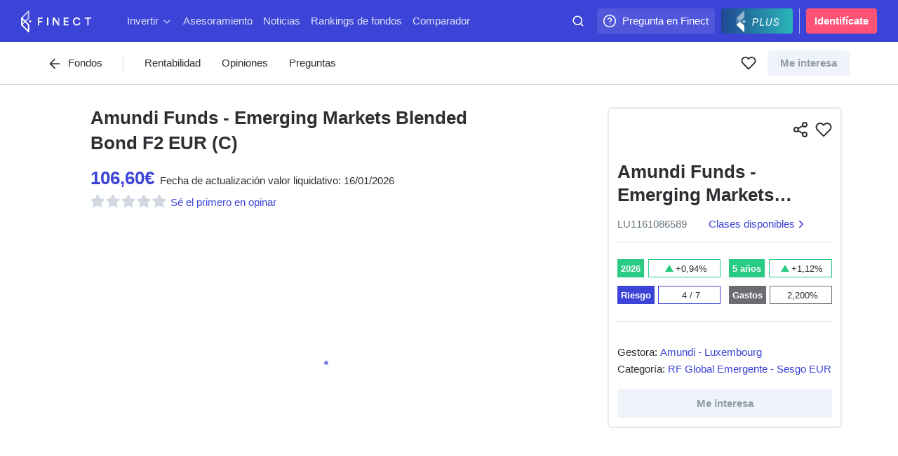

--- FILE ---
content_type: text/html; charset=utf-8
request_url: https://www.finect.com/fondos-inversion/LU1161086589-Amundi_fds_em_blnd_bd_f2_eur_c
body_size: 122795
content:

<!DOCTYPE html>
<html lang="es">
  <head>
    
      <base href="//www.finect.com/"> 
      <meta charset="utf-8">
      <meta name="viewport" content="width=device-width, initial-scale=1.0, maximum-scale=5.0">
      <meta name="mobile-web-app-capable" content="yes" />
      <meta http-equiv="X-UA-Compatible" content="IE=edge" />
      <meta name="referrer" content="no-referrer-when-downgrade">
      <title data-rh="true">LU1161086589 - Amundi Funds - Emerging Markets Blended Bond</title>
      <meta data-rh="true" name="description" content="ISIN: LU1161086589. Rentabilidad, cartera, reviews y preguntas sobre el fondo Amundi Funds - Emerging Markets Blended Bond"/><meta data-rh="true" property="og:image" content="https://static.finect.com/img/product-share-image.jpg"/><meta data-rh="true" property="og:site_name" content="Finect"/><meta data-rh="true" property="og:title" content="Mira este fondo de inversión en Finect! Amundi Funds - Emerging Markets Blended Bond - LU1161086589"/><meta data-rh="true" name="twitter:card" content="summary_large_image"/><meta data-rh="true" name="twitter:site" content="@finect"/><meta data-rh="true" name="twitter:title" content="Mira este fondo de inversión en Finect! Amundi Funds - Emerging Markets Blended Bond - LU1161086589"/><meta data-rh="true" name="twitter:image" content="https://static.finect.com/img/product-share-image.jpg"/>
      <link data-rh="true" rel="icon" href="https://static.finect.com/favicon.ico" type="image/x-icon"/><link data-rh="true" rel="canonical" href="https://www.finect.com/fondos-inversion/LU1161086589-Amundi_fds_em_blnd_bd_f2_eur_c"/><link data-rh="true" rel="preconnect" href="https://static.finect.com" crossOrigin=""/><link data-rh="true" rel="dns-prefetch" href="https://static.finect.com"/>
      <script data-rh="true" src="https://cdn.privacy-mgmt.com/unified/wrapperMessagingWithoutDetection.js" async="true"></script><script data-rh="true" >
      window._sp_queue = [];
      window._sp_ = {
          config: {
              accountId: 1964,
              propertyHref: 'https://www.finect.com/',
              baseEndpoint: 'https://cdn.privacy-mgmt.com',
              gdpr: {},
              
              targetingParams:{
                subscribed: false
              },
              events: {
                //   onMessageChoiceSelect: function() {
                //       console.log('[event] onMessageChoiceSelect', arguments);
                //   },
                  onMessageReady: function() {
                      console.log('[event] onMessageReady');
                      
    __tcfapi('addEventListener', 2, (tcdata, success) => { 
        if (tcdata.eventStatus === 'useractioncomplete' && tcdata.purpose.consents[1] === true) {
          console.log('userActionComplete');
          window.location.reload();
        }
    });

                  },
                //   onMessageChoiceError: function() {
                //       console.log('[event] onMessageChoiceError', arguments);
                //   },
                //   onPrivacyManagerAction: function() {
                //       console.log('[event] onPrivacyManagerAction', arguments);
                //   },
                //   onPMCancel: function() {
                //       console.log('[event] onPMCancel', arguments);
                //   },
                //   onMessageReceiveData: function() {
                //       console.log('[event] onMessageReceiveData', arguments);
                //   },
                //   onSPPMObjectReady: function() {
                //       console.log('[event] onSPPMObjectReady', arguments);
                //   },
                //   onConsentReady: function (consentUUID, euconsent) {
                //       console.log('[event] onConsentReady', arguments);
                //   },
                //   onError: function() {
                //       console.log('[event] onError', arguments);
                //   },
              }
          }
      };
</script><script data-rh="true" type="application/ld+json">{"description":"ISIN: LU1161086589. Rentabilidad, cartera, reviews y preguntas sobre el fondo Amundi Funds - Emerging Markets Blended Bond","name":"LU1161086589 - Amundi Funds - Emerging Markets Blended Bond","image":"https://static.finect.com/img/logo/finect-logo-600x60.png"}</script>
      <style data-styled="true" data-styled-version="5.3.11">.hqTPbu{display:-webkit-box;display:-webkit-flex;display:-ms-flexbox;display:flex;-webkit-align-items:center;-webkit-box-align:center;-ms-flex-align:center;align-items:center;}/*!sc*/
.jTjAHa{display:-webkit-box;display:-webkit-flex;display:-ms-flexbox;display:flex;}/*!sc*/
.FXglS{display:-webkit-box;display:-webkit-flex;display:-ms-flexbox;display:flex;-webkit-align-items:left;-webkit-box-align:left;-ms-flex-align:left;align-items:left;}/*!sc*/
.izXWfu{display:-webkit-box;display:-webkit-flex;display:-ms-flexbox;display:flex;-webkit-align-items:center;-webkit-box-align:center;-ms-flex-align:center;align-items:center;-webkit-box-pack:center;-webkit-justify-content:center;-ms-flex-pack:center;justify-content:center;}/*!sc*/
.dkwZJW{display:-webkit-box;display:-webkit-flex;display:-ms-flexbox;display:flex;-webkit-box-pack:justify;-webkit-justify-content:space-between;-ms-flex-pack:justify;justify-content:space-between;}/*!sc*/
data-styled.g1[id="Flex-sc-1qqjadj-0"]{content:"hqTPbu,jTjAHa,FXglS,izXWfu,dkwZJW,"}/*!sc*/
.ksmhAe{display:inline-block;font-size:1.625rem;line-height:2.0625rem;font-weight:700;}/*!sc*/
@media (min-width:640px){.ksmhAe{display:inline-block;font-size:1.875rem;line-height:2.25rem;font-weight:700;}}/*!sc*/
.ksmhAe:not(:last-child){padding-bottom:24px;}/*!sc*/
data-styled.g3[id="Headings__H1-sc-1ap3edt-0"]{content:"ksmhAe,"}/*!sc*/
.eORJrF{display:inline-block;font-size:1.625rem;line-height:2.0625rem;font-weight:700;}/*!sc*/
@media (min-width:640px){.eORJrF{display:inline-block;font-size:1.875rem;line-height:2.25rem;font-weight:700;}}/*!sc*/
.eORJrF:not(:last-child){padding-bottom:18px;}/*!sc*/
data-styled.g4[id="Headings__H2-sc-1ap3edt-1"]{content:"eORJrF,"}/*!sc*/
.toljj{display:inline-block;font-size:1.125rem;line-height:1.6875rem;font-weight:700;}/*!sc*/
@media (min-width:640px){.toljj{display:inline-block;font-size:1.375rem;line-height:1.875rem;font-weight:700;}}/*!sc*/
.toljj:not(:last-child){padding-bottom:12px;}/*!sc*/
data-styled.g6[id="Headings__H4-sc-1ap3edt-3"]{content:"toljj,"}/*!sc*/
.cackzc{display:inline-block;font-size:1.125rem;line-height:1.6875rem;font-weight:700;}/*!sc*/
.cackzc:not(:last-child){padding-bottom:12px;}/*!sc*/
data-styled.g7[id="Headings__H5-sc-1ap3edt-4"]{content:"cackzc,"}/*!sc*/
.dBWYsO{max-width:666px;font-size:1.125rem;line-height:1.875rem;color:currentColor;}/*!sc*/
.dBWYsO:not(:last-child){padding-bottom:27px;}/*!sc*/
.inTFXE{max-width:666px;font-size:1.125rem;line-height:1.875rem;color:#697782;}/*!sc*/
.inTFXE:not(:last-child){padding-bottom:27px;}/*!sc*/
data-styled.g9[id="Paragraph-sc-eygd04-0"]{content:"dBWYsO,inTFXE,"}/*!sc*/
.dszdZy{font-size:0.9375rem;line-height:1.5rem;}/*!sc*/
.dszdZy:not(:last-child){padding-bottom:24px;}/*!sc*/
data-styled.g10[id="Paragraph__ParagraphSmall-sc-eygd04-1"]{content:"dszdZy,"}/*!sc*/
.jXbVKm{display:inline-block;font-size:0.8125rem;line-height:1.125rem;color:#697782;}/*!sc*/
.kgGXvk{display:inline-block;font-size:0.8125rem;line-height:1.125rem;color:currentColor;}/*!sc*/
data-styled.g11[id="Small-sc-1e794gu-0"]{content:"jXbVKm,kgGXvk,"}/*!sc*/
.jFFKks{-webkit-user-select:none;-moz-user-select:none;-ms-user-select:none;user-select:none;display:inline-block;padding:6px 18px;font-size:0.9375rem;line-height:1.5rem;width:auto;border-radius:4px;cursor:pointer;background-color:#ff5277;font-family:-apple-system,"BlinkMacSystemFont","San Francisco","Roboto","Segoe UI","Helvetica Neue",sans-serif;font-weight:600;white-space:nowrap;color:#fff;-webkit-font-smoothing:antialiased;-moz-osx-font-smoothing:grayscale;text-align:center;-webkit-transition:background-color 0.15s;transition:background-color 0.15s;}/*!sc*/
.jFFKks:not([disabled]):hover:focus:active{box-shadow:0 0 8px 3px rgba(255,82,119,0.5);background-color:#cc0343;}/*!sc*/
.jFFKks[disabled]{cursor:not-allowed;background-color:#eff3fa;color:#919da6;}/*!sc*/
.jFFKks:not([disabled]):hover{background-color:#ff1f5e;}/*!sc*/
.jbhwZh{-webkit-user-select:none;-moz-user-select:none;-ms-user-select:none;user-select:none;display:inline-block;padding:9px 24px;font-size:0.9375rem;line-height:1.5rem;width:100%;border-radius:4px;cursor:pointer;background-color:#3c44d7;font-family:-apple-system,"BlinkMacSystemFont","San Francisco","Roboto","Segoe UI","Helvetica Neue",sans-serif;font-weight:600;white-space:nowrap;color:#fff;-webkit-font-smoothing:antialiased;-moz-osx-font-smoothing:grayscale;text-align:center;-webkit-transition:background-color 0.15s;transition:background-color 0.15s;}/*!sc*/
.jbhwZh:not([disabled]):hover:focus:active{box-shadow:0 0 8px 3px rgba(60,68,215,0.5);background-color:#1d2390;}/*!sc*/
.jbhwZh[disabled]{cursor:not-allowed;background-color:#eff3fa;color:#919da6;}/*!sc*/
.jbhwZh:not([disabled]):hover{background-color:#2d34b4;}/*!sc*/
.cnbhPZ{-webkit-user-select:none;-moz-user-select:none;-ms-user-select:none;user-select:none;display:inline-block;padding:6px 18px;font-size:0.9375rem;line-height:1.5rem;width:100%;max-width:100%;border-radius:4px;cursor:pointer;background-color:#3c44d7;font-family:-apple-system,"BlinkMacSystemFont","San Francisco","Roboto","Segoe UI","Helvetica Neue",sans-serif;font-weight:600;white-space:nowrap;color:#fff;-webkit-font-smoothing:antialiased;-moz-osx-font-smoothing:grayscale;text-align:center;-webkit-transition:background-color 0.15s;transition:background-color 0.15s;}/*!sc*/
.cnbhPZ:not([disabled]):hover:focus:active{box-shadow:0 0 8px 3px rgba(60,68,215,0.5);background-color:#1d2390;}/*!sc*/
.cnbhPZ[disabled]{cursor:not-allowed;background-color:#eff3fa;color:#919da6;}/*!sc*/
.cnbhPZ:not([disabled]):hover{background-color:#2d34b4;}/*!sc*/
.eWDfCb{-webkit-user-select:none;-moz-user-select:none;-ms-user-select:none;user-select:none;display:inline-block;padding:9px 24px;font-size:0.9375rem;line-height:1.5rem;width:100%;border-radius:4px;cursor:pointer;background-color:#ff5277;font-family:-apple-system,"BlinkMacSystemFont","San Francisco","Roboto","Segoe UI","Helvetica Neue",sans-serif;font-weight:600;white-space:nowrap;color:#fff;-webkit-font-smoothing:antialiased;-moz-osx-font-smoothing:grayscale;text-align:center;-webkit-transition:background-color 0.15s;transition:background-color 0.15s;}/*!sc*/
.eWDfCb:not([disabled]):hover:focus:active{box-shadow:0 0 8px 3px rgba(255,82,119,0.5);background-color:#cc0343;}/*!sc*/
.eWDfCb[disabled]{cursor:not-allowed;background-color:#eff3fa;color:#919da6;}/*!sc*/
.eWDfCb:not([disabled]):hover{background-color:#ff1f5e;}/*!sc*/
data-styled.g12[id="Button-sc-reuwjs-0"]{content:"jFFKks,jbhwZh,cnbhPZ,eWDfCb,"}/*!sc*/
.iVUWft{color:#3c44d7;-webkit-transition:opacity 0.25s ease;transition:opacity 0.25s ease;}/*!sc*/
.iVUWft:hover{opacity:0.75;}/*!sc*/
data-styled.g13[id="AppLink-sc-1iw8l8l-0"]{content:"iVUWft,"}/*!sc*/
.jWwgNb{display:-webkit-box;display:-webkit-flex;display:-ms-flexbox;display:flex;position:relative;-webkit-align-items:center;-webkit-box-align:center;-ms-flex-align:center;align-items:center;-webkit-flex-shrink:0;-ms-flex-negative:0;flex-shrink:0;overflow:hidden;min-width:36px;max-width:200px;height:36px;padding-right:9px;border-radius:4px;margin-left:9px;cursor:pointer;background:rgba(255,255,255,0.1);font-size:0.9375rem;line-height:1.5rem;font-weight:500;-webkit-font-smoothing:antialiased;-moz-osx-font-smoothing:grayscale;white-space:nowrap;color:#fff;-webkit-transition:max-width 0.25s ease;transition:max-width 0.25s ease;-webkit-transition-delay:0.25s;transition-delay:0.25s;}/*!sc*/
@media (hover:hover),screen and (-ms-high-contrast:active),screen and (-ms-high-contrast:none){.jWwgNb:hover{max-width:200px;-webkit-transition-delay:0s;transition-delay:0s;}}/*!sc*/
.jWwgNb a{line-height:36px;}/*!sc*/
.jWwgNb > svg{position:absolute;top:50%;left:0;-webkit-transform:translateY(-50%) translateX(18px) translateX(-50%);-ms-transform:translateY(-50%) translateX(18px) translateX(-50%);transform:translateY(-50%) translateX(18px) translateX(-50%);}/*!sc*/
@media (max-width:799px){.jWwgNb{display:none;}}/*!sc*/
@media (max-width:1023px){.jWwgNb{display:none;}}/*!sc*/
@media (max-width:1199px){.jWwgNb{display:none;}}/*!sc*/
data-styled.g17[id="IconAction-sc-18we0kp-0"]{content:"jWwgNb,"}/*!sc*/
.cVrDZZ{margin-left:36px;color:#fff;}/*!sc*/
data-styled.g18[id="IconAction__IconActionText-sc-18we0kp-1"]{content:"cVrDZZ,"}/*!sc*/
.dBknlE{display:-webkit-box;display:-webkit-flex;display:-ms-flexbox;display:flex;-webkit-align-items:center;-webkit-box-align:center;-ms-flex-align:center;align-items:center;-webkit-box-pack:center;-webkit-justify-content:center;-ms-flex-pack:center;justify-content:center;min-width:-webkit-fit-content;min-width:-moz-fit-content;min-width:fit-content;height:36px;border-radius:4px;cursor:pointer;color:#fff;padding:0 8px;margin-left:9px;background:linear-gradient(to right,#1f4891,#2ab6b9);}/*!sc*/
.dBknlE > svg:first-child{height:34px;}/*!sc*/
.dBknlE > svg:last-child{margin-left:-10px;margin-right:6px;height:30px;}/*!sc*/
@media (max-width:639px){.dBknlE{padding:0 4px;}.dBknlE > svg:first-child{width:30px;}.dBknlE > svg:last-child{display:none;}}/*!sc*/
data-styled.g19[id="IconAction__Action-sc-18we0kp-2"]{content:"dBknlE,"}/*!sc*/
.WeDjB{display:block;position:relative;-webkit-flex-shrink:0;-ms-flex-negative:0;flex-shrink:0;width:48px;height:48px;border:1px solid rgba(34,34,38,0.07);}/*!sc*/
.WeDjB img,.WeDjB > svg{width:100%;height:100%;}/*!sc*/
.WeDjB > svg{position:absolute;top:0;left:0;}/*!sc*/
.WeDjB img{position:relative;}/*!sc*/
.WeDjB,.WeDjB img,.WeDjB > svg{border-radius:4px;}/*!sc*/
data-styled.g23[id="IconImage-sc-xtz5gr-0"]{content:"WeDjB,"}/*!sc*/
.kteYRu{display:inline-block;width:8px;height:8px;border-radius:100%;margin:2px;-webkit-animation:eqmtbn 1s ease infinite;animation:eqmtbn 1s ease infinite;}/*!sc*/
data-styled.g32[id="Spinner__Dot-sc-1kpp0x8-0"]{content:"kteYRu,"}/*!sc*/
.dXWuOB{display:inline-block;position:relative;width:54px;height:18px;}/*!sc*/
.dXWuOB .Spinner__Dot-sc-1kpp0x8-0{background-color:#3c44d7;}/*!sc*/
.dXWuOB > div:nth-child(1){-webkit-animation-delay:-200ms;animation-delay:-200ms;}/*!sc*/
.dXWuOB > div:nth-child(2){-webkit-animation-delay:-100ms;animation-delay:-100ms;}/*!sc*/
.dXWuOB > div:nth-child(3){-webkit-animation-delay:0ms;animation-delay:0ms;}/*!sc*/
data-styled.g33[id="Spinner__SpinnerStyled-sc-1kpp0x8-1"]{content:"dXWuOB,"}/*!sc*/
.kEKLNP{-webkit-flex:1;-ms-flex:1;flex:1;max-width:100px;height:60px;padding:12px 0 0;margin-left:auto;}/*!sc*/
@media (max-width:799px){.kEKLNP{padding-left:15px;padding-right:0;}}/*!sc*/
@media (max-width:639px){.kEKLNP{padding-left:9px;padding-right:0;}}/*!sc*/
data-styled.g44[id="OmniSearch__SearchBar-sc-1iquiix-0"]{content:"kEKLNP,"}/*!sc*/
.ecJdKK{width:100%;color:#fff;}/*!sc*/
@media (max-width:639px){.ecJdKK{float:right;width:36px;}}/*!sc*/
data-styled.g45[id="OmniSearch__SearchBarContent-sc-1iquiix-1"]{content:"ecJdKK,"}/*!sc*/
.jmMceu{position:relative;margin:0 auto;}/*!sc*/
.jmMceu:hover{color:#dce1f5;}/*!sc*/
data-styled.g46[id="OmniSearch__SearchBarInner-sc-1iquiix-2"]{content:"jmMceu,"}/*!sc*/
.jhMLex{position:absolute;top:9px;left:9px;pointer-events:none;}/*!sc*/
@media (max-width:639px){.jhMLex{left:9px;}}/*!sc*/
data-styled.g47[id="OmniSearch__SearchIcon-sc-1iquiix-3"]{content:"jhMLex,"}/*!sc*/
.edYQdk{width:100%;background-color:transparent;font-family:-apple-system,"BlinkMacSystemFont","San Francisco","Roboto","Segoe UI","Helvetica Neue",sans-serif;color:#fff;height:36px;padding:0 12px 0 24px;border-radius:4px;cursor:pointer;font-size:0.9375rem;line-height:1.5rem;-webkit-font-smoothing:antialiased;-moz-osx-font-smoothing:grayscale;}/*!sc*/
@media (max-width:639px){.edYQdk{padding:0 0 0 36px;font-size:1rem;}}/*!sc*/
.edYQdk::-webkit-input-placeholder{color:rgb(255 255 255 / 0.75);}/*!sc*/
.edYQdk::-moz-placeholder{color:rgb(255 255 255 / 0.75);}/*!sc*/
.edYQdk:-ms-input-placeholder{color:rgb(255 255 255 / 0.75);}/*!sc*/
.edYQdk::placeholder{color:rgb(255 255 255 / 0.75);}/*!sc*/
.edYQdk:input-placeholder{padding-left:36px !important;}/*!sc*/
.edYQdk::-webkit-input-placeholder{padding-left:2px;}/*!sc*/
.edYQdk::-moz-placeholder{padding-left:2px;}/*!sc*/
.edYQdk:-ms-input-placeholder{padding-left:2px;}/*!sc*/
.edYQdk::placeholder{padding-left:2px;}/*!sc*/
.edYQdk:focus::-webkit-input-placeholder{color:#919da6;}/*!sc*/
.edYQdk:focus::-moz-placeholder{color:#919da6;}/*!sc*/
.edYQdk:focus:-ms-input-placeholder{color:#919da6;}/*!sc*/
.edYQdk:focus::placeholder{color:#919da6;}/*!sc*/
data-styled.g49[id="OmniSearch__SearchInput-sc-1iquiix-5"]{content:"edYQdk,"}/*!sc*/
.cmeAPZ{display:inline-block;-webkit-align-items:center;-webkit-box-align:center;-ms-flex-align:center;align-items:center;-webkit-flex-shrink:0;-ms-flex-negative:0;flex-shrink:0;padding:0 12px;border-radius:4px;margin-left:9px;font-size:0.9375rem;line-height:1.5rem;font-weight:600;-webkit-font-smoothing:antialiased;-moz-osx-font-smoothing:grayscale;line-height:36px;color:#fff;text-align:center;border-radius:4px;background-color:#ff5277;}/*!sc*/
.cmeAPZ:hover{color:#dce1f5;}/*!sc*/
@media (max-width:799px){}/*!sc*/
.cmeAPZ:hover{background-color:#fff;color:#ff5277;}/*!sc*/
data-styled.g56[id="AccessButton-sc-1qulioq-0"]{content:"cmeAPZ,"}/*!sc*/
.iYwwYv{width:1px;height:36px;padding:5px 0;margin-left:9px;background-color:#a3afea;}/*!sc*/
data-styled.g57[id="Separator-sc-rcixfk-0"]{content:"iYwwYv,"}/*!sc*/
.iWqTxw{width:100%;max-width:1440px;padding:0 30px;margin:0 auto;}/*!sc*/
@media (max-width:639px){.iWqTxw{padding:0 24px;}}/*!sc*/
@media (max-width:499px){.iWqTxw{padding:0 15px;}}/*!sc*/
data-styled.g58[id="Inner-sc-109wda0-0"]{content:"iWqTxw,"}/*!sc*/
.iGwTaF{position:fixed;z-index:200;top:0;left:0;right:0;height:60px;-webkit-backface-visibility:hidden;backface-visibility:hidden;-webkit-transition:-webkit-transform 0.25s cubic-bezier(0.49,0.42,0.52,0.98);-webkit-transition:transform 0.25s cubic-bezier(0.49,0.42,0.52,0.98);transition:transform 0.25s cubic-bezier(0.49,0.42,0.52,0.98);}/*!sc*/
@media (max-width:499px){.iGwTaF{height:105px;}}/*!sc*/
data-styled.g59[id="OmniNavBlock-sc-1gwfqgb-0"]{content:"iGwTaF,"}/*!sc*/
.brVlhU{position:relative;z-index:300;height:60px;background-color:#3c44d7;pointer-events:auto;}/*!sc*/
data-styled.g60[id="OmniNavBlock__MainNav-sc-1gwfqgb-1"]{content:"brVlhU,"}/*!sc*/
.krJFJc{display:-webkit-box;display:-webkit-flex;display:-ms-flexbox;display:flex;-webkit-align-items:center;-webkit-box-align:center;-ms-flex-align:center;align-items:center;-webkit-box-pack:justify;-webkit-justify-content:space-between;-ms-flex-pack:justify;justify-content:space-between;}/*!sc*/
data-styled.g61[id="OmniNavBlock__MainNavContainer-sc-1gwfqgb-2"]{content:"krJFJc,"}/*!sc*/
.bLcvVe{display:-webkit-box;display:-webkit-flex;display:-ms-flexbox;display:flex;height:40px;}/*!sc*/
.bLcvVe svg{pointer-events:none;}/*!sc*/
data-styled.g78[id="partials__Logo-sc-1v21jd7-0"]{content:"bLcvVe,"}/*!sc*/
.dnJkTh{display:none;-webkit-align-items:center;-webkit-box-align:center;-ms-flex-align:center;align-items:center;-webkit-box-pack:center;-webkit-justify-content:center;-ms-flex-pack:center;justify-content:center;width:36px;height:36px;border-radius:4px;margin-right:12px;cursor:pointer;background:rgba(255,255,255,0.1);text-align:center;}/*!sc*/
@media (max-width:499px){.dnJkTh{display:-webkit-box;display:-webkit-flex;display:-ms-flexbox;display:flex;}}/*!sc*/
data-styled.g79[id="partials__NavMenuAction-sc-1v21jd7-1"]{content:"dnJkTh,"}/*!sc*/
.kCTQGc{display:none;height:47px;background-color:#3c44d7;white-space:nowrap;overflow-x:auto;margin-top:-2px;-ms-overflow-style:none;-webkit-scrollbar-width:none;-moz-scrollbar-width:none;-ms-scrollbar-width:none;scrollbar-width:none;}/*!sc*/
.kCTQGc a{margin:0 1px;text-rendering:optimizeLegibility;}/*!sc*/
@media (max-width:499px){.kCTQGc{display:block;}}/*!sc*/
.kCTQGc::-webkit-scrollbar{display:none;}/*!sc*/
data-styled.g80[id="partials__LinksBar-sc-1v21jd7-2"]{content:"kCTQGc,"}/*!sc*/
.bWycKT{padding:6px 3px;cursor:pointer;color:#dce1f5;-webkit-user-select:none;-moz-user-select:none;-ms-user-select:none;user-select:none;}/*!sc*/
.bWycKT:not(:last-child){margin-right:9px;}/*!sc*/
.bWycKT svg{margin-left:4px;vertical-align:middle;}/*!sc*/
data-styled.g93[id="partials__Inner-sc-c4hs1b-0"]{content:"bWycKT,"}/*!sc*/
.fXrJBy{display:block;padding:4px 0;color:#dce1f5;}/*!sc*/
.fXrJBy:hover{color:#fff;}/*!sc*/
@media (max-width:499px){.fXrJBy svg{display:none;}}/*!sc*/
.fXrJBy > span{position:relative;}/*!sc*/
data-styled.g94[id="partials__LinkLabel-sc-c4hs1b-1"]{content:"fXrJBy,"}/*!sc*/
.eSsvjk{display:-webkit-box;display:-webkit-flex;display:-ms-flexbox;display:flex;-webkit-box-flex:50;-webkit-flex-grow:50;-ms-flex-positive:50;flex-grow:50;margin-left:48px;overflow-x:auto;-webkit-overflow-scrolling:touch;white-space:nowrap;}/*!sc*/
.eSsvjk::-webkit-scrollbar{display:none;}/*!sc*/
@media (max-width:499px){.eSsvjk{display:none;}}/*!sc*/
@media (max-width:799px){.eSsvjk{margin-left:24px;}}/*!sc*/
data-styled.g96[id="partials__DesktopNav-sc-1i0r8tt-0"]{content:"eSsvjk,"}/*!sc*/
.dBGnZk{display:-webkit-box;display:-webkit-flex;display:-ms-flexbox;display:flex;padding-left:6px;overflow-x:scroll;overflow-y:hidden;-webkit-scrollbar-width:none;-moz-scrollbar-width:none;-ms-scrollbar-width:none;scrollbar-width:none;-ms-overflow-style:none;}/*!sc*/
.dBGnZk::-webkit-scrollbar{display:none;}/*!sc*/
data-styled.g118[id="Items-sc-83mlws-0"]{content:"dBGnZk,"}/*!sc*/
.iEKhah{display:-webkit-box;display:-webkit-flex;display:-ms-flexbox;display:flex;-webkit-box-flex:0;-webkit-flex-grow:0;-ms-flex-positive:0;flex-grow:0;-webkit-flex-shrink:0;-ms-flex-negative:0;flex-shrink:0;width:285px;margin-right:15px;}/*!sc*/
.iEKhah > *{width:100%;}/*!sc*/
data-styled.g119[id="Items__Item-sc-83mlws-1"]{content:"iEKhah,"}/*!sc*/
.ckDkYF{display:block;}/*!sc*/
data-styled.g120[id="Inner-sc-9a3hu3-0"]{content:"ckDkYF,"}/*!sc*/
.eDuGfW{display:block;position:relative;overflow:hidden;}/*!sc*/
data-styled.g121[id="Inner__Content-sc-9a3hu3-1"]{content:"eDuGfW,"}/*!sc*/
.ljJTqY{display:inline-block;position:relative;padding:3px;border:1px solid #eee;border-radius:50%;box-shadow:0 2px 0 rgb(0 0 0 / 0.015);cursor:pointer;background-color:#fff;font-size:16px;font-weight:400;line-height:1;white-space:nowrap;text-align:center;}/*!sc*/
.ljJTqY svg{vertical-align:middle;stroke:#222226;}/*!sc*/
data-styled.g122[id="Controls__ControlButton-sc-wc968y-0"]{content:"ljJTqY,"}/*!sc*/
.kwfrEH{display:none;position:absolute;z-index:20;top:50%;top:calc(50% - 20px);width:100%;}/*!sc*/
@media (min-width:800px){.kwfrEH{display:block;}}/*!sc*/
data-styled.g123[id="Controls__ControlsContainer-sc-wc968y-1"]{content:"kwfrEH,"}/*!sc*/
.xxbyg{position:absolute;top:0;opacity:0;}/*!sc*/
data-styled.g124[id="Controls__ControlLeftButtonContainer-sc-wc968y-2"]{content:"xxbyg,"}/*!sc*/
.lmOUqS{position:absolute;right:0;opacity:0;}/*!sc*/
data-styled.g125[id="Controls__ControlRightButtonContainer-sc-wc968y-3"]{content:"lmOUqS,"}/*!sc*/
.iZoFrw{display:none;position:fixed;z-index:10000000;top:0;bottom:0;left:0;right:0;background-color:rgb(0 0 0 / 0.4);-webkit-animation:lbWRkT 0.2s ease;animation:lbWRkT 0.2s ease;}/*!sc*/
data-styled.g128[id="ModalOverlay-sc-ts9r57-0"]{content:"iZoFrw,"}/*!sc*/
.ePCSFO{display:-webkit-box;display:-webkit-flex;display:-ms-flexbox;display:flex;position:fixed;z-index:10000000;-webkit-align-items:center;-webkit-box-align:center;-ms-flex-align:center;align-items:center;-webkit-flex-direction:row;-ms-flex-direction:row;flex-direction:row;-webkit-box-pack:center;-webkit-justify-content:center;-ms-flex-pack:center;justify-content:center;overflow:auto;-webkit-overflow-scrolling:touch;width:100%;height:100%;padding:0;-webkit-animation:lbWRkT 0.2s ease;animation:lbWRkT 0.2s ease;}/*!sc*/
.ePCSFO::-webkit-scrollbar{display:none;}/*!sc*/
@media (max-width:499px){.ePCSFO{width:100%;height:100%;padding:0;}}/*!sc*/
data-styled.g129[id="ModalBox-sc-1j0lgi0-0"]{content:"ePCSFO,"}/*!sc*/
.fzknUF{position:relative;margin:auto;width:904px;width:100vw;height:100vh;max-width:100%;border-radius:4px;box-shadow:0 1px 3px 0 rgba(46,46,51,0.25);background-color:#fff;padding-top:127px;}/*!sc*/
@media (max-width:499px){.fzknUF{padding-top:167px;border-radius:0;min-height:100%;}}/*!sc*/
@media (max-width:499px){.fzknUF{height:100%;}}/*!sc*/
data-styled.g130[id="ModalContent-sc-5hi519-0"]{content:"fzknUF,"}/*!sc*/
.bvMYht{height:100%;}/*!sc*/
.bvMYht > iframe{width:100%;height:100%;border:0;border-radius:4px;}/*!sc*/
@media (min-width:640px){}/*!sc*/
data-styled.g131[id="ContentWrapper-sc-1w12gwl-0"]{content:"bvMYht,"}/*!sc*/
.cVpdEq{position:absolute;z-index:10000000;top:18px;right:18px;cursor:pointer;padding-top:127px;}/*!sc*/
.cVpdEq > svg{color:undefined;}/*!sc*/
@media (max-width:499px){.cVpdEq{padding-top:167px;top:15px;right:15px;}}/*!sc*/
data-styled.g132[id="partials__Inner-sc-xkxb3p-0"]{content:"cVpdEq,"}/*!sc*/
.eRRExD{-webkit-scroll-behavior:smooth;-moz-scroll-behavior:smooth;-ms-scroll-behavior:smooth;scroll-behavior:smooth;display:-webkit-box;display:-webkit-flex;display:-ms-flexbox;display:flex;-webkit-flex-wrap:nowrap;-ms-flex-wrap:nowrap;flex-wrap:nowrap;overflow-x:auto;-webkit-overflow-scrolling:touch;white-space:nowrap;position:relative;margin-bottom:24px;}/*!sc*/
.eRRExD::-webkit-scrollbar{display:none;}/*!sc*/
@media (min-width:640px){}/*!sc*/
data-styled.g143[id="TabList-sc-54l64f-0"]{content:"eRRExD,"}/*!sc*/
.cUUXOJ{width:100%;margin-left:0;margin-right:0;}/*!sc*/
data-styled.g145[id="TabList__ListBlock-sc-54l64f-2"]{content:"cUUXOJ,"}/*!sc*/
.NFfUG{position:relative;}/*!sc*/
.NFfUG .TabList__ActionButton-sc-54l64f-1{display:none;}/*!sc*/
@media (min-width:1024px){.NFfUG .TabList__ActionButton-sc-54l64f-1{display:block;}}/*!sc*/
.NFfUG:hover .TabList__ActionButton-sc-54l64f-1{visibility:visible;opacity:1;}/*!sc*/
.NFfUG .TabList__ListBlock-sc-54l64f-2{margin-left:0;margin-right:0;}/*!sc*/
data-styled.g146[id="TabList__TabsBlock-sc-54l64f-3"]{content:"NFfUG,"}/*!sc*/
.iCcBmS{display:block;cursor:pointer;white-space:nowrap;-webkit-user-select:none;-moz-user-select:none;-ms-user-select:none;user-select:none;position:relative;opacity:0.9;padding:10px;border-bottom:1px solid #2e2e3399;color:#2e2e33;opacity:1;}/*!sc*/
.iCcBmS:after{position:absolute;bottom:-1px;left:-1px;right:-1px;opacity:1;height:3px;border-radius:4px;content:'';-webkit-transition:all 0.5s ease;transition:all 0.5s ease;}/*!sc*/
.iCcBmS:after{background-color:#2e2e33;}/*!sc*/
.hbRmVM{display:block;cursor:pointer;white-space:nowrap;-webkit-user-select:none;-moz-user-select:none;-ms-user-select:none;user-select:none;position:relative;opacity:0.9;padding:10px;border-bottom:1px solid #2e2e3399;color:#2e2e33;}/*!sc*/
.hbRmVM:hover{border-bottom:1px solid #2e2e33;}/*!sc*/
.hbRmVM:after{position:absolute;bottom:-1px;left:-1px;right:-1px;opacity:1;height:3px;border-radius:4px;content:'';-webkit-transition:all 0.5s ease;transition:all 0.5s ease;}/*!sc*/
data-styled.g147[id="StyledItem-sc-1nfcjjx-0"]{content:"iCcBmS,hbRmVM,"}/*!sc*/
.xkoFx{display:block;}/*!sc*/
.hDmiIy{display:none;}/*!sc*/
data-styled.g148[id="TabChild-sc-e313xw-0"]{content:"xkoFx,hDmiIy,"}/*!sc*/
.dXkGsu > a svg{display:none;vertical-align:sub;}/*!sc*/
@media (min-width:800px){.dXkGsu a svg{display:inline;}}/*!sc*/
.ksGQeC{margin-bottom:72px;}/*!sc*/
.ksGQeC > a svg{display:none;vertical-align:sub;}/*!sc*/
@media (min-width:800px){.ksGQeC a svg{display:inline;}}/*!sc*/
data-styled.g150[id="Inner-sc-h8h0xj-0"]{content:"dXkGsu,ksGQeC,"}/*!sc*/
.guKmuG{display:block;display:inline-block;font-weight:700;font-size:1.375rem;line-height:1.875rem;margin-bottom:24px;}/*!sc*/
@media (min-width:640px){.guKmuG{display:inline-block;font-weight:700;font-size:1.625rem;line-height:2.0625rem;}}/*!sc*/
.dIpNit{display:block;display:inline-block;font-weight:700;font-size:1.375rem;line-height:1.875rem;}/*!sc*/
@media (min-width:640px){.dIpNit{display:inline-block;font-weight:700;font-size:1.625rem;line-height:2.0625rem;}}/*!sc*/
data-styled.g152[id="Headings__Title-sc-12gy5t4-0"]{content:"guKmuG,dIpNit,"}/*!sc*/
.ieEBcr{margin:8px 0 24px;}/*!sc*/
@media (min-width:1024px){.ieEBcr{max-width:666px;}}/*!sc*/
data-styled.g153[id="Headings__Subtitle-sc-12gy5t4-1"]{content:"ieEBcr,"}/*!sc*/
.jlMHPo{display:block;cursor:pointer;font-weight:700;-webkit-user-select:none;-moz-user-select:none;-ms-user-select:none;user-select:none;font-size:0.8125rem;line-height:1.125rem;color:#3c44d7;-webkit-font-smoothing:antialiased;-moz-osx-font-smoothing:grayscale;}/*!sc*/
.jlMHPo:hover{color:#697edf;}/*!sc*/
.jlMHPo svg{margin-right:4px;vertical-align:text-bottom;}/*!sc*/
.jlMHPo + button{margin-left:16px;}/*!sc*/
data-styled.g155[id="partials__ExpandContainer-sc-cus6c5-0"]{content:"jlMHPo,"}/*!sc*/
.gfhbkh{margin-top:8px;}/*!sc*/
@media (min-width:800px){}/*!sc*/
data-styled.g157[id="Footer__Inner-sc-y1out8-1"]{content:"gfhbkh,"}/*!sc*/
.bgpnxD{display:-webkit-box;display:-webkit-flex;display:-ms-flexbox;display:flex;margin-left:auto;}/*!sc*/
data-styled.g158[id="Footer__ActionsBlock-sc-y1out8-2"]{content:"bgpnxD,"}/*!sc*/
.fiSUwh{display:-webkit-box;display:-webkit-flex;display:-ms-flexbox;display:flex;-webkit-align-items:baseline;-webkit-box-align:baseline;-ms-flex-align:baseline;align-items:baseline;-webkit-flex-wrap:wrap;-ms-flex-wrap:wrap;flex-wrap:wrap;}/*!sc*/
data-styled.g173[id="Header__HeaderBlock-sc-e1c24-2"]{content:"fiSUwh,"}/*!sc*/
.dVBgww{display:-webkit-box;display:-webkit-flex;display:-ms-flexbox;display:flex;-webkit-flex-flow:column;-ms-flex-flow:column;flex-flow:column;}/*!sc*/
data-styled.g272[id="partials__Inner-sc-jtcrtv-0"]{content:"dVBgww,"}/*!sc*/
.gPFXSc{display:-webkit-box;display:-webkit-flex;display:-ms-flexbox;display:flex;-webkit-align-items:center;-webkit-box-align:center;-ms-flex-align:center;align-items:center;-webkit-box-pack:justify;-webkit-justify-content:space-between;-ms-flex-pack:justify;justify-content:space-between;border-bottom:1px solid #d1d8e2;}/*!sc*/
.eggwXa{display:-webkit-box;display:-webkit-flex;display:-ms-flexbox;display:flex;-webkit-align-items:center;-webkit-box-align:center;-ms-flex-align:center;align-items:center;-webkit-box-pack:justify;-webkit-justify-content:space-between;-ms-flex-pack:justify;justify-content:space-between;}/*!sc*/
data-styled.g275[id="partials__RowBlock-sc-jtcrtv-3"]{content:"gPFXSc,eggwXa,"}/*!sc*/
.goFpZn{padding:9px 0;-webkit-box-flex:1;-webkit-flex-grow:1;-ms-flex-positive:1;flex-grow:1;font-weight:500;text-align:left;}/*!sc*/
.goFpZn:first-child{-webkit-box-flex:0;-webkit-flex-grow:0;-ms-flex-positive:0;flex-grow:0;-webkit-flex-shrink:1;-ms-flex-negative:1;flex-shrink:1;}/*!sc*/
.dWvuOc{padding:9px 0;-webkit-box-flex:1;-webkit-flex-grow:1;-ms-flex-positive:1;flex-grow:1;font-weight:500;text-align:right;}/*!sc*/
.dWvuOc:first-child{-webkit-box-flex:0;-webkit-flex-grow:0;-ms-flex-positive:0;flex-grow:0;-webkit-flex-shrink:1;-ms-flex-negative:1;flex-shrink:1;}/*!sc*/
data-styled.g276[id="partials__Column-sc-jtcrtv-4"]{content:"goFpZn,dWvuOc,"}/*!sc*/
.cQIrrR{font-weight:400;}/*!sc*/
data-styled.g277[id="partials__HeaderColumn-sc-jtcrtv-5"]{content:"cQIrrR,"}/*!sc*/
.jEXlLf{display:-webkit-box;display:-webkit-flex;display:-ms-flexbox;display:flex;-webkit-align-items:center;-webkit-box-align:center;-ms-flex-align:center;align-items:center;margin-left:auto;margin-right:12px;font-weight:400;-webkit-font-smoothing:antialiased;-moz-osx-font-smoothing:grayscale;font-size:0.9375rem;line-height:1.5rem;}/*!sc*/
.jEXlLf span{display:-webkit-box;display:-webkit-flex;display:-ms-flexbox;display:flex;-webkit-align-items:center;-webkit-box-align:center;-ms-flex-align:center;align-items:center;}/*!sc*/
.jEXlLf svg{width:24px;height:24px;margin-right:7px;color:#697782;}/*!sc*/
data-styled.g278[id="partials__CellWithIcon-sc-jtcrtv-6"]{content:"jEXlLf,"}/*!sc*/
.lnxwpp{width:100%;font-size:16px;border-collapse:collapse;border-spacing:0;}/*!sc*/
.lnxwpp th:first-child{padding-left:6px;}/*!sc*/
.lnxwpp tr td,.lnxwpp tr th{height:1px;}/*!sc*/
data-styled.g298[id="Table__StyledTable-sc-16hs8pa-0"]{content:"lnxwpp,"}/*!sc*/
.iSTDDB:last-child td{border-bottom:0;}/*!sc*/
data-styled.g299[id="Table__StyledTr-sc-16hs8pa-1"]{content:"iSTDDB,"}/*!sc*/
.ZhjSu{height:70px;padding:0 12px 9px;border-bottom:1px solid #eaeaea;font-weight:700;white-space:nowrap;color:#6d6d71;text-align:left;}/*!sc*/
data-styled.g300[id="Table__StyledTh-sc-16hs8pa-2"]{content:"ZhjSu,"}/*!sc*/
.hBEDoT{height:70px;padding:18px 12px;border-bottom:1px solid #eaeaea;background-color:transparent;font-weight:400;white-space:normal;color:#6d6d71;height:auto;padding:8px 9px;font-size:0.8125rem;line-height:1.3125rem;z-index:3;left:0;background-color:white;text-align:left;}/*!sc*/
@media (min-width:1024px){.hBEDoT{font-size:0.9375rem;line-height:1.5rem;}}/*!sc*/
@media (min-width:1200px){.hBEDoT{padding:12px 12px;}}/*!sc*/
.hBEDoT[scope='row']{position:-webkit-sticky;position:-webkit-sticky;position:sticky;z-index:1;z-index:3;left:0;width:12.5%;}/*!sc*/
@media (min-width:500px){}/*!sc*/
@media (min-width:1024px){}/*!sc*/
.hBEDoT:not([scope='row']){z-index:2;width:12.5%;}/*!sc*/
@media (min-width:500px){}/*!sc*/
@media (min-width:800px){}/*!sc*/
@media (min-width:1024px){}/*!sc*/
.hBEDoT:before{position:absolute;top:-1px;bottom:-1px;right:-8px;width:8px;content:'';background:linear-gradient(to right,rgba(0,0,0,0.05),transparent);}/*!sc*/
.cvbitw{height:70px;padding:18px 12px;border-bottom:1px solid #eaeaea;background-color:transparent;font-weight:400;white-space:normal;color:#6d6d71;height:auto;padding:8px 9px;font-size:0.8125rem;line-height:1.3125rem;text-align:center;}/*!sc*/
@media (min-width:1024px){.cvbitw{font-size:0.9375rem;line-height:1.5rem;}}/*!sc*/
@media (min-width:1200px){.cvbitw{padding:12px 12px;}}/*!sc*/
.cvbitw[scope='row']{position:-webkit-sticky;position:-webkit-sticky;position:sticky;z-index:1;z-index:3;left:0;width:12.5%;}/*!sc*/
@media (min-width:500px){}/*!sc*/
@media (min-width:1024px){}/*!sc*/
.cvbitw:not([scope='row']){z-index:2;width:12.5%;}/*!sc*/
@media (min-width:500px){}/*!sc*/
@media (min-width:800px){}/*!sc*/
@media (min-width:1024px){}/*!sc*/
data-styled.g301[id="Table__StyledTd-sc-16hs8pa-3"]{content:"hBEDoT,cvbitw,"}/*!sc*/
.iZMUPx{overflow-x:auto;-webkit-overflow-scrolling:touch;white-space:nowrap;}/*!sc*/
.iZMUPx::-webkit-scrollbar{display:none;}/*!sc*/
data-styled.g302[id="Inner-sc-4nwdos-0"]{content:"iZMUPx,"}/*!sc*/
.jgA-Dlp{margin-right:3px;}/*!sc*/
data-styled.g318[id="Sparkline-sc-1a832ll-0"]{content:"jgA-Dlp,"}/*!sc*/
.kDrrNc{white-space:nowrap;font-weight:700;}/*!sc*/
.gCsBVA{white-space:nowrap;}/*!sc*/
data-styled.g319[id="Label-sc-1esfagn-0"]{content:"kDrrNc,gCsBVA,"}/*!sc*/
.RHrWR{font-weight:700;}/*!sc*/
data-styled.g320[id="EmptyValue-sc-14nbx0-0"]{content:"RHrWR,"}/*!sc*/
.lhHgQM{padding:1.5px 4px;color:#fff;border:1px solid #29cb82;background-color:#29cb82;font-weight:600;}/*!sc*/
.jFaNvA{padding:1.5px 4px;color:#fff;border:1px solid #3c44d7;background-color:#3c44d7;font-weight:600;}/*!sc*/
.hOFnbk{padding:1.5px 4px;color:#fff;border:1px solid #6d6d71;background-color:#6d6d71;font-weight:600;}/*!sc*/
data-styled.g324[id="partials__Label-sc-jbvs3z-0"]{content:"lhHgQM,jFaNvA,hOFnbk,"}/*!sc*/
.jlftvo{padding:1.5px 2px;font-weight:500;padding-left:6px;color:#2e2e33;border:1px solid #29cb82;}/*!sc*/
.guLbEz{padding:1.5px 2px;font-weight:500;padding-left:6px;color:#2e2e33;border:1px solid #3c44d7;}/*!sc*/
.daJNSK{padding:1.5px 2px;font-weight:500;padding-left:6px;color:#2e2e33;border:1px solid #6d6d71;}/*!sc*/
data-styled.g325[id="partials__Value-sc-jbvs3z-1"]{content:"jlftvo,guLbEz,daJNSK,"}/*!sc*/
.cXCWpf{display:inline-block;width:6px;}/*!sc*/
data-styled.g326[id="partials__Spacer-sc-jbvs3z-2"]{content:"cXCWpf,"}/*!sc*/
.jZsQKA{font-size:0.8125rem;line-height:1.3125rem;display:-webkit-inline-box;display:-webkit-inline-flex;display:-ms-inline-flexbox;display:inline-flex;border-radius:0px;text-wrap:nowrap;white-space:nowrap;width:100%;}/*!sc*/
.jZsQKA .partials__Value-sc-jbvs3z-1{width:100%;text-align:center;margin-left:2px;}/*!sc*/
data-styled.g327[id="partials__Tag-sc-jbvs3z-3"]{content:"jZsQKA,"}/*!sc*/
.dxzUHl{display:-webkit-inline-box;display:-webkit-inline-flex;display:-ms-inline-flexbox;display:inline-flex;}/*!sc*/
data-styled.g373[id="partials__InlineFlex-sc-o2x6qm-0"]{content:"dxzUHl,"}/*!sc*/
.dWvByW{white-space:nowrap;}/*!sc*/
.bdHQLZ{white-space:nowrap;font-weight:700;color:#2e2e33;}/*!sc*/
data-styled.g376[id="partials__ISINLabel-sc-m6n7ga-0"]{content:"dWvByW,bdHQLZ,"}/*!sc*/
.EsKrm{overflow-y:auto;height:100%;padding:50px 30px 0;background-color:#fff;}/*!sc*/
@media (max-width:799px){.EsKrm{overflow-y:auto;height:100%;}}/*!sc*/
data-styled.g377[id="partials__InnerSpacing-sc-m6n7ga-1"]{content:"EsKrm,"}/*!sc*/
.hFIKok{margin-top:24px;}/*!sc*/
.hFIKok table{width:100%;font-size:0.8125rem;line-height:1.3125rem;}/*!sc*/
@media (min-width:1024px){.hFIKok table{font-size:0.9375rem;line-height:1.5rem;}}/*!sc*/
@media (min-width:1200px){.hFIKok table th[scope='row']{width:400px;}}/*!sc*/
.hFIKok table td:not([scope='row']){padding:18px 12px;border-bottom:1px solid #eaeaea;background-color:transparent;font-weight:400;white-space:normal;color:#6d6d71;text-align:left;}/*!sc*/
@media (min-width:500px){.hFIKok table td:not([scope='row']){min-width:1px;max-width:170px;}}/*!sc*/
@media (min-width:640px){.hFIKok table td:not([scope='row']){min-width:1px;max-width:170px;}}/*!sc*/
@media (min-width:800px){.hFIKok table td:not([scope='row']){min-width:1px;max-width:180px;}}/*!sc*/
@media (min-width:1024px){.hFIKok table td:not([scope='row']){min-width:1px;max-width:225px;}}/*!sc*/
@media (min-width:1200px){.hFIKok table td:not([scope='row']){min-width:1px;max-width:230px;}}/*!sc*/
data-styled.g379[id="partials__TableScrollable-sc-m6n7ga-3"]{content:"hFIKok,"}/*!sc*/
.iwHFvc{cursor:pointer;color:#3c44d7;-webkit-transition:opacity 0.25s ease;transition:opacity 0.25s ease;display:-webkit-box;display:-webkit-flex;display:-ms-flexbox;display:flex;-webkit-align-items:center;-webkit-box-align:center;-ms-flex-align:center;align-items:center;}/*!sc*/
.iwHFvc:hover{opacity:0.75;}/*!sc*/
data-styled.g380[id="partials__Action-sc-py4rhp-0"]{content:"iwHFvc,"}/*!sc*/
.bXNjBo{display:grid;grid-template-columns:0.8fr 1.2fr;grid-column-gap:12px;width:100%;}/*!sc*/
data-styled.g381[id="partials__Container-sc-py4rhp-1"]{content:"bXNjBo,"}/*!sc*/
.bMXxU{white-space:nowrap;height:42px;}/*!sc*/
.bMXxU svg{margin-right:9px;vertical-align:text-bottom;}/*!sc*/
data-styled.g384[id="partials__StyledBuyButton-sc-f9851m-0"]{content:"bMXxU,"}/*!sc*/
.iWaKBb{display:inline-block;position:relative;cursor:pointer;}/*!sc*/
data-styled.g394[id="partials__ShareContainer-sc-1r55ji3-0"]{content:"iWaKBb,"}/*!sc*/
.guUVty{margin-bottom:18px;display:block;font-size:1.625rem;line-height:2.0625rem;font-weight:700;}/*!sc*/
@media (max-width:639px){.guUVty{font-size:1.375rem;line-height:1.875rem;}}/*!sc*/
data-styled.g395[id="partials__FeaturedFieldBlock-sc-1jat1tl-0"]{content:"guUVty,"}/*!sc*/
.hwsyhO{margin-top:-5px;margin-bottom:14px;font-size:0.9375rem;line-height:1.5rem;color:#697782;}/*!sc*/
data-styled.g396[id="partials__FeaturedFieldBlock2-sc-1jat1tl-1"]{content:"hwsyhO,"}/*!sc*/
.cMtDEy{padding-bottom:12px;border-radius:4px;box-shadow:#e4e9ef 0 0 0 2px;}/*!sc*/
data-styled.g397[id="partials__Inner-sc-1jat1tl-2"]{content:"cMtDEy,"}/*!sc*/
.ghGMZP{display:block;font-size:0.8125rem;line-height:1.3125rem;}/*!sc*/
.ghGMZP:after{display:block;content:"";}/*!sc*/
.dVIost{display:-webkit-box;display:-webkit-flex;display:-ms-flexbox;display:flex;font-size:0.8125rem;line-height:1.3125rem;}/*!sc*/
.dVIost:after{display:block;content:"";}/*!sc*/
.dAtRER{display:block;margin-top:16px;font-size:0.8125rem;line-height:1.3125rem;}/*!sc*/
.dAtRER:after{display:block;content:"";}/*!sc*/
data-styled.g398[id="partials__MetadataBlock-sc-1jat1tl-3"]{content:"ghGMZP,dVIost,dAtRER,"}/*!sc*/
.daTDVM{font-size:0.9375rem;line-height:1.5rem;display:inline;-webkit-align-items:center;-webkit-box-align:center;-ms-flex-align:center;align-items:center;}/*!sc*/
data-styled.g399[id="partials__Definition-sc-1jat1tl-4"]{content:"daTDVM,"}/*!sc*/
.bdkZdr{display:inline;}/*!sc*/
data-styled.g401[id="partials__Title-sc-1jat1tl-6"]{content:"bdkZdr,"}/*!sc*/
.kQAJBI{display:inline;word-break:break-word;}/*!sc*/
data-styled.g402[id="partials__Value-sc-1jat1tl-7"]{content:"kQAJBI,"}/*!sc*/
.hpXTpt{margin:8px 12px 0;}/*!sc*/
.hpXTpt:before{display:block;height:1px;margin:18px 0 0;content:"";background-color:#d1d8e2;}/*!sc*/
.gPvnQv{margin:8px 12px 0;}/*!sc*/
data-styled.g403[id="partials__FieldsBlockContainer-sc-1jat1tl-8"]{content:"hpXTpt,gPvnQv,"}/*!sc*/
.gHcUpx{padding:24px 0 0;display:grid;grid-template-columns:repeat(2,1fr);grid-column-gap:12px;grid-row-gap:12px;}/*!sc*/
.iVKDUV{padding:24px 0 0;}/*!sc*/
data-styled.g404[id="partials__FieldsBlockInner-sc-1jat1tl-9"]{content:"gHcUpx,iVKDUV,"}/*!sc*/
.hTAuLW:before{display:block;height:1px;margin:24px 12px 0;content:"";background-color:#d1d8e2;}/*!sc*/
data-styled.g405[id="partials__MainBlock-sc-1jat1tl-10"]{content:"hTAuLW,"}/*!sc*/
.ecsXGE{padding:18px 12px 0;}/*!sc*/
data-styled.g406[id="partials__HeaderBlockTop-sc-1jat1tl-11"]{content:"ecsXGE,"}/*!sc*/
.cKrriX{display:inline;float:right;margin-left:16px;}/*!sc*/
.cKrriX:after{display:block;}/*!sc*/
data-styled.g407[id="partials__HeaderActions-sc-1jat1tl-12"]{content:"cKrriX,"}/*!sc*/
.fNssuU{display:inline;margin-left:9px;cursor:pointer;}/*!sc*/
.fNssuU svg{fill:#fff;stroke:#2e2e33;}/*!sc*/
data-styled.g408[id="partials__HeartAction-sc-1jat1tl-13"]{content:"fNssuU,"}/*!sc*/
.hHxoDr{display:-webkit-box;display:-webkit-flex;display:-ms-flexbox;display:flex;position:relative;margin:0 0 20px;visibility:hidden;width:36px;height:36px;}/*!sc*/
data-styled.g410[id="ManagerLabel__Inner-sc-2h1qzj-0"]{content:"hHxoDr,"}/*!sc*/
.eeGCcf{width:100%;padding:0;margin:0;}/*!sc*/
data-styled.g462[id="Inner__InnerWithCarousel-sc-4wu3py-1"]{content:"eeGCcf,"}/*!sc*/
.iRizVw{display:block;margin-top:18px;margin-bottom:0;text-align:left;color:#3c44d7;}/*!sc*/
@media (min-width:640px){.iRizVw{margin-top:0;text-align:left;}}/*!sc*/
data-styled.g511[id="partials__Inner-sc-1bigw9a-0"]{content:"iRizVw,"}/*!sc*/
.hSJMZM{display:block;display:inline-block;font-size:1.375rem;line-height:1.875rem;font-weight:700;}/*!sc*/
@media (min-width:640px){.hSJMZM{display:inline-block;font-size:2.3125rem;line-height:2.8125rem;font-weight:700;}}/*!sc*/
@media (min-width:640px){.hSJMZM{margin-top:0;}}/*!sc*/
data-styled.g512[id="partials__StyledPercentLabel-sc-1bigw9a-1"]{content:"hSJMZM,"}/*!sc*/
.eoHFcc{font-weight:600;}/*!sc*/
data-styled.g540[id="Strong-sc-1koynoc-0"]{content:"eoHFcc,"}/*!sc*/
.hkhjGV{display:-webkit-box;display:-webkit-flex;display:-ms-flexbox;display:flex;-webkit-flex-flow:column;-ms-flex-flow:column;flex-flow:column;-webkit-box-flex:1;-webkit-flex-grow:1;-ms-flex-positive:1;flex-grow:1;-webkit-flex-shrink:0;-ms-flex-negative:0;flex-shrink:0;width:100%;height:97%;border:1px solid #eaeaea;border-radius:8px;box-shadow:0 0 4px rgba(46,46,51,0.04);margin-bottom:1rem;background-color:#fff;-webkit-transition:box-shadow 0.3s ease-in-out;transition:box-shadow 0.3s ease-in-out;}/*!sc*/
.hkhjGV:hover{box-shadow:0 4px 24px rgba(46,46,51,0.08),0 4px 8px rgba(229,229,229,0.8);}/*!sc*/
data-styled.g544[id="Inner-sc-mw92b8-0"]{content:"hkhjGV,"}/*!sc*/
.llIhWI{display:block;font-size:20px;line-height:22px;color:#2e2e33;}/*!sc*/
data-styled.g545[id="Title-sc-1stlg4g-0"]{content:"llIhWI,"}/*!sc*/
.bAjJKs{overflow:hidden;font-size:14px;line-height:18px;color:#697782;text-overflow:ellipsis;}/*!sc*/
data-styled.g546[id="Description-sc-f0hs11-0"]{content:"bAjJKs,"}/*!sc*/
.gtrNuc{padding:22px 22px 8px;border-top-left-radius:8px;border-top-right-radius:8px;background-color:#fff;text-align:left;}/*!sc*/
data-styled.g548[id="Content-sc-1y9gsym-0"]{content:"gtrNuc,"}/*!sc*/
.dsRbQy{display:block;padding:0 22px 8px;margin-top:auto;}/*!sc*/
data-styled.g549[id="Footer-sc-5figi3-0"]{content:"dsRbQy,"}/*!sc*/
.pwyqW{font-size:0.8125rem;line-height:1.3125rem;}/*!sc*/
.pwyqW tr{border-bottom:1px solid #d5d5d6;}/*!sc*/
.pwyqW tr th{height:42px;font-size:0.6875rem;line-height:1.125rem;border-top:1px solid #d5d5d6;border-bottom:1px solid #d5d5d6;font-weight:600;color:#2e2e33;}/*!sc*/
@media (max-width:1199px){.pwyqW{font-size:0.8125rem;line-height:1.3125rem;}.pwyqW tr th{height:42px;font-size:0.6875rem;line-height:1.125rem;}}/*!sc*/
data-styled.g557[id="partials__Thead-sc-1j9l0c7-0"]{content:"pwyqW,"}/*!sc*/
.lgzDmK{font-size:0.8125rem;line-height:1.3125rem;}/*!sc*/
.lgzDmK tr,.lgzDmK tr td,.lgzDmK tr th{background-color:#fff;}/*!sc*/
.lgzDmK tr td,.lgzDmK tr th{height:48px;position:relative;}/*!sc*/
@media (hover:hover),screen and (-ms-high-contrast:active),screen and (-ms-high-contrast:none){.lgzDmK tr:hover th:after{position:absolute;z-index:1;bottom:0;left:0;right:0;opacity:0;opacity:1;border-bottom:2px solid #3c44d7;content:'';}}/*!sc*/
.lgzDmK tr:nth-child(odd),.lgzDmK tr:nth-child(odd) td,.lgzDmK tr:nth-child(odd) th{background-color:#f0f6ff;}/*!sc*/
@media (max-width:1023px){.lgzDmK{font-size:0.8125rem;line-height:1.3125rem;}}/*!sc*/
data-styled.g558[id="partials__Tbody-sc-1j9l0c7-1"]{content:"lgzDmK,"}/*!sc*/
.jyFcjL{width:100%;font-size:12px;border-collapse:collapse;border-spacing:0;}/*!sc*/
.jyFcjL th:first-child{padding-left:6px;}/*!sc*/
@media (max-width:499px){.jyFcjL th:first-child{padding-left:15px;}}/*!sc*/
.jyFcjL th,.jyFcjL td{padding-top:4px;padding-bottom:4px;padding-left:3px;padding-right:3px;}/*!sc*/
@media (max-width:1023px){.jyFcjL th,.jyFcjL td{padding-top:4px;padding-bottom:4px;padding-left:3px;padding-right:3px;}}/*!sc*/
data-styled.g559[id="partials__Table-sc-1j9l0c7-2"]{content:"jyFcjL,"}/*!sc*/
.kJHxIl{white-space:nowrap;text-align:left;}/*!sc*/
.kJHxIl[scope='row']{position:-webkit-sticky;position:sticky;z-index:1;z-index:3;left:0;background-color:#fff;min-width:160px;max-width:180px;width:180px;}/*!sc*/
@media (min-width:500px){.kJHxIl[scope='row']{min-width:170px;max-width:170px;width:170px;}}/*!sc*/
@media (min-width:1024px){.kJHxIl[scope='row']{min-width:320px;max-width:320px;width:320px;}}/*!sc*/
.kJHxIl[scope='row']:before{position:absolute;top:-1px;bottom:-1px;right:-6px;width:6px;content:'';background:linear-gradient(to right,rgb(0 0 0 / 0.05),transparent);}/*!sc*/
.ihfvxC{white-space:nowrap;text-align:right;}/*!sc*/
.ihfvxC[scope='row']{position:-webkit-sticky;position:sticky;z-index:1;z-index:3;left:0;background-color:#fff;min-width:160px;max-width:180px;width:180px;}/*!sc*/
@media (min-width:500px){.ihfvxC[scope='row']{min-width:170px;max-width:170px;width:170px;}}/*!sc*/
@media (min-width:1024px){.ihfvxC[scope='row']{min-width:320px;max-width:320px;width:320px;}}/*!sc*/
.ihfvxC[scope='row']:before{position:absolute;top:-1px;bottom:-1px;right:-6px;width:6px;content:'';background:linear-gradient(to right,rgb(0 0 0 / 0.05),transparent);}/*!sc*/
data-styled.g561[id="partials__Th-sc-1j9l0c7-4"]{content:"kJHxIl,ihfvxC,"}/*!sc*/
.brbEAw{background-color:transparent;color:#6d6d71;white-space:normal;text-align:left;font-weight:400;}/*!sc*/
.brbEAw[scope='row']{position:-webkit-sticky;position:sticky;z-index:1;z-index:3;left:0;background-color:#fff;min-width:160px;max-width:180px;width:180px;}/*!sc*/
@media (min-width:500px){.brbEAw[scope='row']{min-width:170px;max-width:170px;width:170px;}}/*!sc*/
@media (min-width:1024px){.brbEAw[scope='row']{min-width:320px;max-width:320px;width:320px;}}/*!sc*/
.brbEAw[scope='row']:before{position:absolute;top:-1px;bottom:-1px;right:-6px;width:6px;content:'';background:linear-gradient(to right,rgb(0 0 0 / 0.05),transparent);}/*!sc*/
.gIEeEn{background-color:transparent;color:#6d6d71;white-space:normal;text-align:right;font-weight:400;}/*!sc*/
.gIEeEn[scope='row']{position:-webkit-sticky;position:sticky;z-index:1;z-index:3;left:0;background-color:#fff;min-width:160px;max-width:180px;width:180px;}/*!sc*/
@media (min-width:500px){.gIEeEn[scope='row']{min-width:170px;max-width:170px;width:170px;}}/*!sc*/
@media (min-width:1024px){.gIEeEn[scope='row']{min-width:320px;max-width:320px;width:320px;}}/*!sc*/
.gIEeEn[scope='row']:before{position:absolute;top:-1px;bottom:-1px;right:-6px;width:6px;content:'';background:linear-gradient(to right,rgb(0 0 0 / 0.05),transparent);}/*!sc*/
data-styled.g562[id="partials__Td-sc-1j9l0c7-5"]{content:"brbEAw,gIEeEn,"}/*!sc*/
.bzOfcU{display:-webkit-box;display:-webkit-flex;display:-ms-flexbox;display:flex;-webkit-align-items:center;-webkit-box-align:center;-ms-flex-align:center;align-items:center;-webkit-box-pack:start;-webkit-justify-content:flex-start;-ms-flex-pack:start;justify-content:flex-start;height:100%;cursor:pointer;-webkit-user-select:none;-moz-user-select:none;-ms-user-select:none;user-select:none;}/*!sc*/
.cFDdaz{display:-webkit-box;display:-webkit-flex;display:-ms-flexbox;display:flex;-webkit-align-items:center;-webkit-box-align:center;-ms-flex-align:center;align-items:center;-webkit-box-pack:end;-webkit-justify-content:flex-end;-ms-flex-pack:end;justify-content:flex-end;height:100%;cursor:pointer;-webkit-user-select:none;-moz-user-select:none;-ms-user-select:none;user-select:none;}/*!sc*/
data-styled.g563[id="partials__LabelContent-sc-1j9l0c7-6"]{content:"bzOfcU,cFDdaz,"}/*!sc*/
.jKweHM{overflow-x:auto;-webkit-overflow-scrolling:touch;white-space:nowrap;overflow-y:hidden;}/*!sc*/
@media (max-width:499px){.jKweHM{margin:0 -15px;}}/*!sc*/
.jKweHM::-webkit-scrollbar{display:none;}/*!sc*/
data-styled.g569[id="partials__TableInner-sc-1j9l0c7-12"]{content:"jKweHM,"}/*!sc*/
.diEitP svg{width:100px;height:auto;}/*!sc*/
data-styled.g610[id="partials__LogoBlock-sc-s2yc3j-0"]{content:"diEitP,"}/*!sc*/
.gDXNmu{display:-webkit-box;display:-webkit-flex;display:-ms-flexbox;display:flex;-webkit-align-items:baseline;-webkit-box-align:baseline;-ms-flex-align:baseline;align-items:baseline;}/*!sc*/
.gDXNmu > :first-child{margin-top:0;}/*!sc*/
.gDXNmu > :first-child span{font-size:1.625rem;line-height:2.25rem;}/*!sc*/
@media (max-width:639px){.gDXNmu > :first-child span{font-size:1.375rem;line-height:2.0625rem;}}/*!sc*/
.gDXNmu > span{margin-left:8px;}/*!sc*/
@media (max-width:639px){.gDXNmu > span{font-size:0.6875rem;line-height:1.125rem;}}/*!sc*/
data-styled.g810[id="Subtitle__SubtitleSimple-sc-1i0tj6c-0"]{content:"gDXNmu,"}/*!sc*/
.imYOSk{color:currentColor;}/*!sc*/
data-styled.g812[id="Subtitle__SubtitleISIN-sc-1i0tj6c-2"]{content:"imYOSk,"}/*!sc*/
.iBzXdx{margin:4px auto 12px;}/*!sc*/
data-styled.g814[id="ScoreBlock-sc-1xr23cr-0"]{content:"iBzXdx,"}/*!sc*/
.kufKep{margin-left:6px;}/*!sc*/
@media (max-width:639px){.kufKep{font-size:0.8125rem;line-height:1.3125rem;}}/*!sc*/
data-styled.g815[id="ScoreBlock__ReviewLink-sc-1xr23cr-1"]{content:"kufKep,"}/*!sc*/
.bizARq{display:-webkit-box;display:-webkit-flex;display:-ms-flexbox;display:flex;-webkit-flex-wrap:wrap;-ms-flex-wrap:wrap;flex-wrap:wrap;-webkit-box-pack:justify;-webkit-justify-content:space-between;-ms-flex-pack:justify;justify-content:space-between;}/*!sc*/
@media (min-width:640px){.bizARq{-webkit-flex-wrap:nowrap;-ms-flex-wrap:nowrap;flex-wrap:nowrap;}}/*!sc*/
data-styled.g816[id="partials__Info-sc-1lmslfb-0"]{content:"bizARq,"}/*!sc*/
.epTWdO{display:block;margin-bottom:6px;font-size:1.375rem;line-height:2.0625rem;}/*!sc*/
.epTWdO:not(:last-child){padding-bottom:0;}/*!sc*/
@media (min-width:640px){.epTWdO{display:block;padding-right:70px;font-size:1.625rem;line-height:2.25rem;}}/*!sc*/
data-styled.g817[id="partials__Title-sc-1lmslfb-1"]{content:"epTWdO,"}/*!sc*/
.gPpgCD{display:-webkit-box;display:-webkit-flex;display:-ms-flexbox;display:flex;-webkit-flex-flow:column;-ms-flex-flow:column;flex-flow:column;-webkit-flex-shrink:0;-ms-flex-negative:0;flex-shrink:0;margin-bottom:12px;}/*!sc*/
@media (min-width:640px){.gPpgCD{margin-bottom:0;}}/*!sc*/
data-styled.g818[id="partials__QuotesContainer-sc-1lmslfb-2"]{content:"gPpgCD,"}/*!sc*/
.cXlIab{display:block;}/*!sc*/
data-styled.g899[id="partials__HoldingName-sc-1yzvp6w-0"]{content:"cXlIab,"}/*!sc*/
.jkWtAa{display:-webkit-box;display:-webkit-flex;display:-ms-flexbox;display:flex;}/*!sc*/
data-styled.g900[id="partials__Value-sc-15bw4qe-0"]{content:"jkWtAa,"}/*!sc*/
.brYDKZ svg{display:block;width:24px;height:24px;}/*!sc*/
data-styled.g901[id="partials__IconBlock-sc-15bw4qe-1"]{content:"brYDKZ,"}/*!sc*/
.jkptIy{margin-left:auto;margin-right:12px;font-weight:700;-webkit-font-smoothing:antialiased;-moz-osx-font-smoothing:grayscale;}/*!sc*/
data-styled.g902[id="partials__ValueColumn-sc-15bw4qe-2"]{content:"jkptIy,"}/*!sc*/
.gHsWNs{display:-webkit-box;display:-webkit-flex;display:-ms-flexbox;display:flex;-webkit-align-items:center;-webkit-box-align:center;-ms-flex-align:center;align-items:center;width:90px;}/*!sc*/
@media (min-width:500px){.gHsWNs{width:120px;}}/*!sc*/
@media (min-width:1200px){.gHsWNs{width:180px;}}/*!sc*/
data-styled.g903[id="partials__BarBlock-sc-15bw4qe-3"]{content:"gHsWNs,"}/*!sc*/
.kAtHkX{width:100%;height:9px;border-radius:8px;background-color:#ff809b;}/*!sc*/
.jKzxDm{width:6.1338291933621285%;height:9px;border-radius:8px;background-color:#ff809b;}/*!sc*/
.itOfDJ{width:4.460966440189097%;height:9px;border-radius:8px;background-color:#ff809b;}/*!sc*/
.keDdKr{width:95.90018014700786%;height:9px;border-radius:8px;background-color:#ff809b;}/*!sc*/
.ejsTRx{width:5.88235324634404%;height:9px;border-radius:8px;background-color:#ff809b;}/*!sc*/
.iLYyWs{width:4.278074852438907%;height:9px;border-radius:8px;background-color:#ff809b;}/*!sc*/
.hVONIW{width:0%;height:9px;border-radius:8px;background-color:#ff809b;}/*!sc*/
.GLHeL{width:33.987061886782584%;height:9px;border-radius:8px;background-color:#ff809b;}/*!sc*/
.iQInwC{width:1.9713726638306217%;height:9px;border-radius:8px;background-color:#ff809b;}/*!sc*/
.kQozmP{width:0.012646069946360108%;height:9px;border-radius:8px;background-color:#ff809b;}/*!sc*/
.cGsnUL{width:0.008090765337334287%;height:9px;border-radius:8px;background-color:#ff809b;}/*!sc*/
.YtPLy{width:0.00009518547490606664%;height:9px;border-radius:8px;background-color:#ff809b;}/*!sc*/
.fMujb{width:4.203152131293319%;height:9px;border-radius:8px;background-color:#ff809b;}/*!sc*/
data-styled.g904[id="partials__Bar-sc-15bw4qe-4"]{content:"kAtHkX,jKzxDm,itOfDJ,keDdKr,ejsTRx,iLYyWs,hVONIW,GLHeL,iQInwC,kQozmP,cGsnUL,YtPLy,fMujb,"}/*!sc*/
.jbdPsR{margin-top:9px;}/*!sc*/
data-styled.g905[id="partials__FooterDate-sc-15bw4qe-5"]{content:"jbdPsR,"}/*!sc*/
.cnrMRF{width:100%;padding:30px 15px;margin:0 auto;color:currentColor;}/*!sc*/
@media screen and (-ms-high-contrast:active),screen and (-ms-high-contrast:none){.cnrMRF{min-height:1px;}}/*!sc*/
@media (min-width:640px){}/*!sc*/
@media (min-width:1024px){.cnrMRF{max-width:95%;}}/*!sc*/
@media (min-width:1200px){.cnrMRF{max-width:90%;}}/*!sc*/
@media (min-width:1300px){.cnrMRF{max-width:90%;}}/*!sc*/
@media (min-width:1500px){.cnrMRF{max-width:1142px;padding-left:30px;padding-right:30px;}}/*!sc*/
data-styled.g924[id="Container-sc-gakc7u-0"]{content:"cnrMRF,"}/*!sc*/
.jNqeRN{display:-webkit-box;display:-webkit-flex;display:-ms-flexbox;display:flex;-webkit-flex-direction:column;-ms-flex-direction:column;flex-direction:column;min-height:100vh;padding-top:60px;font-family:-apple-system,"BlinkMacSystemFont","San Francisco","Roboto","Segoe UI","Helvetica Neue",sans-serif;font-size:0.9375rem;line-height:1.5rem;color:#2e2e33;}/*!sc*/
@media screen and (-ms-high-contrast:active),screen and (-ms-high-contrast:none){.jNqeRN{display:block;}}/*!sc*/
@media (max-width:499px){.jNqeRN{padding-top:105px;}}/*!sc*/
data-styled.g1005[id="Main-sc-1sqhol2-0"]{content:"jNqeRN,"}/*!sc*/
.byUBzu{display:-webkit-box;display:-webkit-flex;display:-ms-flexbox;display:flex;-webkit-flex:1;-ms-flex:1;flex:1;-webkit-flex-direction:column;-ms-flex-direction:column;flex-direction:column;width:100%;min-height:100vh;}/*!sc*/
data-styled.g1006[id="Content-sc-1yh730l-0"]{content:"byUBzu,"}/*!sc*/
.hkzLZD{width:100%;padding:18px 24px;padding:0;border-radius:4px;box-shadow:0 1px 3px 0 rgba(46,46,51,0.25);background-color:#222226;font-size:0.8125rem;line-height:1.3125rem;}/*!sc*/
.hkzLZD h4{padding-bottom:0;font-size:0.9375rem;line-height:1.5rem;}/*!sc*/
.hkzLZD p{padding-top:6px;}/*!sc*/
.hkzLZD input{width:100%;padding:7px 48px 6px 12px;border:1px solid #e4e9ef;border-radius:4px;box-shadow:0 1px 2px rgb(0 0 0 / 0.05);background-color:#fff;font-size:0.9375rem;line-height:1.5rem;}/*!sc*/
.hkzLZD input::-webkit-input-placeholder{color:#d5d5d6;}/*!sc*/
.hkzLZD input::-moz-placeholder{color:#d5d5d6;}/*!sc*/
.hkzLZD input:-ms-input-placeholder{color:#d5d5d6;}/*!sc*/
.hkzLZD input::placeholder{color:#d5d5d6;}/*!sc*/
.hkzLZD input:focus{border-color:#98c9fd;box-shadow:0 1px 2px rgb(23 113 251 / 0.2);}/*!sc*/
.hkzLZD small{display:block;opacity:0.5;margin-top:9px;font-size:0.6875rem;line-height:0.9375rem;}/*!sc*/
@media (max-width:1023px){.hkzLZD .Flex-sc-1qqjadj-0{display:block;text-align:center;}.hkzLZD .Flex-sc-1qqjadj-0 h4{margin-bottom:12px;}.hkzLZD .Flex-sc-1qqjadj-0 button{margin:0;}}/*!sc*/
data-styled.g1008[id="partials__Subscribe-sc-67i5si-1"]{content:"hkzLZD,"}/*!sc*/
.hvAHBd{position:absolute;top:0;bottom:0;right:0;width:42px;border-radius:0 4px 4px 0;cursor:pointer;background-color:#3c44d7;color:#fff;text-align:center;-webkit-transition:all ease 0.24s;transition:all ease 0.24s;background-color:#dce1f5;color:#828e9f;cursor:not-allowed;}/*!sc*/
.hvAHBd svg{position:absolute;top:9px;right:9px;-webkit-transition:-webkit-transform 0.15s ease;-webkit-transition:transform 0.15s ease;transition:transform 0.15s ease;}/*!sc*/
data-styled.g1009[id="partials__ConfirmButton-sc-67i5si-2"]{content:"hvAHBd,"}/*!sc*/
.fPqASw{position:relative;}/*!sc*/
data-styled.g1011[id="partials__EmailInput-sc-67i5si-4"]{content:"fPqASw,"}/*!sc*/
.hqSaQv{background-color:#222226;width:100%;padding:0 40px 30px;font-size:0.9375rem;line-height:1.3125rem;font-weight:500;-webkit-font-smoothing:antialiased;-moz-osx-font-smoothing:grayscale;color:#fff;}/*!sc*/
.hqSaQv a{display:block;color:#fff;}/*!sc*/
@media (max-width:639px){}/*!sc*/
data-styled.g1012[id="PageFooter-sc-oyvblh-0"]{content:"hqSaQv,"}/*!sc*/
.hluoLw{width:-webkit-fit-content;width:-moz-fit-content;width:fit-content;margin:0 auto;padding:30px 0 0;}/*!sc*/
data-styled.g1013[id="FinectLogoContainer-sc-1pcqi1c-0"]{content:"hluoLw,"}/*!sc*/
.kMqcWi{padding-top:40px;display:-webkit-box;display:-webkit-flex;display:-ms-flexbox;display:flex;-webkit-flex-direction:row-reverse;-ms-flex-direction:row-reverse;flex-direction:row-reverse;-webkit-box-pack:justify;-webkit-justify-content:space-between;-ms-flex-pack:justify;justify-content:space-between;}/*!sc*/
@media (max-width:1023px){.kMqcWi{padding-bottom:20px;-webkit-flex-direction:column;-ms-flex-direction:column;flex-direction:column;-webkit-align-items:center;-webkit-box-align:center;-ms-flex-align:center;align-items:center;}.kMqcWi > div:not(:last-child){margin-top:20px;margin-bottom:60px;}}/*!sc*/
data-styled.g1014[id="MainFooterContainer-sc-o3yipv-0"]{content:"kMqcWi,"}/*!sc*/
.kBpXGX{width:auto;padding-right:30px;}/*!sc*/
@media (max-width:799px){.kBpXGX{padding-right:0px;}}/*!sc*/
data-styled.g1015[id="FooterContent__FooterRightContent-sc-1empw80-0"]{content:"kBpXGX,"}/*!sc*/
.kBIAUc{width:75%;margin-right:auto;padding-left:30px;padding-right:30px;display:-webkit-box;display:-webkit-flex;display:-ms-flexbox;display:flex;-webkit-flex-direction:column;-ms-flex-direction:column;flex-direction:column;}/*!sc*/
.kBIAUc > div{display:-webkit-box;display:-webkit-flex;display:-ms-flexbox;display:flex;-webkit-flex-direction:row;-ms-flex-direction:row;flex-direction:row;-webkit-align-items:flex-start;-webkit-box-align:flex-start;-ms-flex-align:flex-start;align-items:flex-start;}/*!sc*/
.kBIAUc > div:not(:last-child){margin-bottom:40px;}/*!sc*/
.kBIAUc > div > div{width:50%;}/*!sc*/
.kBIAUc > div > div:not(:last-child){margin-right:20px;}/*!sc*/
@media (max-width:1199px){.kBIAUc{width:80%;}}/*!sc*/
@media (max-width:1023px){.kBIAUc{width:100%;}}/*!sc*/
@media (max-width:799px){.kBIAUc{width:100%;}}/*!sc*/
@media (max-width:639px){.kBIAUc{width:80%;padding-left:0;padding-right:0;margin:auto;}.kBIAUc > div > div{width:100%;margin-right:0;}.kBIAUc > div{-webkit-flex-direction:column;-ms-flex-direction:column;flex-direction:column;}.kBIAUc > div:not(:first-child) > div:not(:last-child){margin-bottom:40px;}}/*!sc*/
.kBIAUc h4{padding-bottom:4px;margin-bottom:10px;font-size:0.9375rem;line-height:1.5rem;font-weight:700;color:#fff;text-align:left;}/*!sc*/
@media (max-width:499px){.kBIAUc h4{white-space:nowrap;}}/*!sc*/
.kBIAUc li{font-size:0.8125rem;line-height:1.3125rem;padding-bottom:10px;}/*!sc*/
.kBIAUc li > a{opacity:0.7;}/*!sc*/
.kBIAUc li > a:hover{opacity:1;}/*!sc*/
data-styled.g1016[id="FooterContent-sc-1empw80-1"]{content:"kBIAUc,"}/*!sc*/
.coKToP{display:inline-block;opacity:0.5;white-space:nowrap;}/*!sc*/
@media (max-width:639px){.coKToP{padding-bottom:18px;}}/*!sc*/
data-styled.g1017[id="LegalContent__Copyright-sc-1qr6g85-0"]{content:"coKToP,"}/*!sc*/
.iiwOOw{display:-webkit-box;display:-webkit-flex;display:-ms-flexbox;display:flex;-webkit-box-pack:justify;-webkit-justify-content:space-between;-ms-flex-pack:justify;justify-content:space-between;padding-top:40px;padding-left:30px;padding-right:30px;font-size:0.8125rem;line-height:1.3125rem;}/*!sc*/
.iiwOOw ul{display:-webkit-box;display:-webkit-flex;display:-ms-flexbox;display:flex;-webkit-flex-direction:row;-ms-flex-direction:row;flex-direction:row;-webkit-flex-wrap:nowrap;-ms-flex-wrap:nowrap;flex-wrap:nowrap;}/*!sc*/
.iiwOOw ul li{padding-left:8px;padding-right:8px;white-space:nowrap;}/*!sc*/
@media (max-width:639px){.iiwOOw{-webkit-flex-direction:column;-ms-flex-direction:column;flex-direction:column;-webkit-align-items:center;-webkit-box-align:center;-ms-flex-align:center;align-items:center;padding-left:0;padding-right:0;}}/*!sc*/
.iiwOOw a{opacity:0.5;}/*!sc*/
.iiwOOw a:hover{opacity:0.8;}/*!sc*/
data-styled.g1018[id="LegalContent-sc-1qr6g85-1"]{content:"iiwOOw,"}/*!sc*/
.fGdPZA{display:-webkit-box;display:-webkit-flex;display:-ms-flexbox;display:flex;-webkit-box-pack:justify;-webkit-justify-content:space-between;-ms-flex-pack:justify;justify-content:space-between;min-width:-webkit-fit-content;min-width:-moz-fit-content;min-width:fit-content;margin-bottom:40px;background-color:#222226;color:#fff;}/*!sc*/
@media (max-width:639px){.fGdPZA{margin-bottom:20px;}}/*!sc*/
.fGdPZA a{display:inline-block;opacity:0.8;margin-right:14px;color:#fff;}/*!sc*/
.fGdPZA a:hover{opacity:1;}/*!sc*/
.fGdPZA a svg{width:24px;height:24px;}/*!sc*/
.fGdPZA a:last-child{margin-right:0;}/*!sc*/
data-styled.g1019[id="SocialContent__Container-sc-2d65cj-0"]{content:"fGdPZA,"}/*!sc*/
.jMRryf{width:100%;}/*!sc*/
@media (max-width:1023px){.jMRryf{display:-webkit-box;display:-webkit-flex;display:-ms-flexbox;display:flex;-webkit-flex-direction:column-reverse;-ms-flex-direction:column-reverse;flex-direction:column-reverse;}}/*!sc*/
@media (min-width:1024px){.jMRryf{display:-webkit-box;display:-webkit-flex;display:-ms-flexbox;display:flex;-webkit-box-pack:justify;-webkit-justify-content:space-between;-ms-flex-pack:justify;justify-content:space-between;max-width:1440px;margin:0 auto 30px auto;}}/*!sc*/
.edDoCM{width:100%;}/*!sc*/
@media (max-width:1023px){}/*!sc*/
@media (min-width:1024px){.edDoCM{display:-webkit-box;display:-webkit-flex;display:-ms-flexbox;display:flex;-webkit-box-pack:justify;-webkit-justify-content:space-between;-ms-flex-pack:justify;justify-content:space-between;max-width:1440px;margin:0 auto 30px auto;}}/*!sc*/
data-styled.g1131[id="ContainerInner-sc-2wvx2d-0"]{content:"jMRryf,edDoCM,"}/*!sc*/
.OYqRO{-webkit-box-flex:1;-webkit-flex-grow:1;-ms-flex-positive:1;flex-grow:1;max-width:1142px;margin-right:48px;margin:0 auto;margin-bottom:30px;}/*!sc*/
@media (max-width:1023px){.OYqRO{margin:0 auto 30px;}}/*!sc*/
@media (min-width:1024px){.OYqRO{max-width:606.5px;}}/*!sc*/
@media (min-width:1200px){.OYqRO{max-width:666px;}}/*!sc*/
@media (min-width:1300px){.OYqRO{max-width:785px;}}/*!sc*/
.eZPSiz{-webkit-box-flex:1;-webkit-flex-grow:1;-ms-flex-positive:1;flex-grow:1;max-width:100%;margin:0 auto;margin-bottom:30px;}/*!sc*/
@media (max-width:1023px){.eZPSiz{margin:0 auto 30px;}}/*!sc*/
@media (min-width:1024px){}/*!sc*/
@media (min-width:1200px){}/*!sc*/
@media (min-width:1300px){}/*!sc*/
data-styled.g1132[id="MainContent-sc-1y2m7ze-0"]{content:"OYqRO,eZPSiz,"}/*!sc*/
.hHvUFj{display:inline;margin-right:16px;cursor:pointer;}/*!sc*/
.hHvUFj svg{fill:#fff;stroke:#2e2e33;vertical-align:middle;}/*!sc*/
data-styled.g1312[id="partials__HeartAction-sc-gvh5yk-0"]{content:"hHvUFj,"}/*!sc*/
.gMytsq{width:100%;max-width:1440px;max-width:1202px;padding:30px;margin:0 auto;}/*!sc*/
@media (max-width:1023px){.gMytsq{padding-left:24px;padding-right:24px;}}/*!sc*/
@media (max-width:499px){.gMytsq{padding-left:15px;padding-right:15px;}}/*!sc*/
data-styled.g1314[id="InsideNavigationContainer__NewSectionInner-sc-103j4xi-1"]{content:"gMytsq,"}/*!sc*/
.jqVUKe{position:fixed;top:60px;border-bottom:1px solid #d1d8e2;-webkit-transform:translateY(0px);-ms-transform:translateY(0px);transform:translateY(0px);z-index:30;left:0;right:0;background-color:#fff;-webkit-backface-visibility:hidden;backface-visibility:hidden;-webkit-transition:-webkit-transform 0.25s cubic-bezier(0.49,0.42,0.52,0.98);-webkit-transition:transform 0.25s cubic-bezier(0.49,0.42,0.52,0.98);transition:transform 0.25s cubic-bezier(0.49,0.42,0.52,0.98);}/*!sc*/
@media (max-width:499px){.jqVUKe{-webkit-transform:translateY(45px);-ms-transform:translateY(45px);transform:translateY(45px);}}/*!sc*/
.jqVUKe:after{position:absolute;top:-105px;left:0;right:0;height:105px;content:'';background-color:#fff;}/*!sc*/
data-styled.g1315[id="InsideNavigationContainer-sc-103j4xi-2"]{content:"jqVUKe,"}/*!sc*/
.hgWCBT{display:-webkit-box;display:-webkit-flex;display:-ms-flexbox;display:flex;-webkit-align-items:center;-webkit-box-align:center;-ms-flex-align:center;align-items:center;-webkit-box-pack:justify;-webkit-justify-content:space-between;-ms-flex-pack:justify;justify-content:space-between;padding-top:0;padding-bottom:0;font-weight:500;-webkit-font-smoothing:antialiased;-moz-osx-font-smoothing:grayscale;}/*!sc*/
.hgWCBT nav{display:-webkit-box;display:-webkit-flex;display:-ms-flexbox;display:flex;-webkit-align-items:center;-webkit-box-align:center;-ms-flex-align:center;align-items:center;}/*!sc*/
data-styled.g1316[id="InsideNavigationContainer__InsideNavigationInner-sc-103j4xi-3"]{content:"hgWCBT,"}/*!sc*/
.dpQmLL{position:relative;-webkit-flex-shrink:0;-ms-flex-negative:0;flex-shrink:0;padding:18px 0;margin:0 15px;color:#2e2e33;}/*!sc*/
.dpQmLL:hover{color:#3c44d7;}/*!sc*/
.dpQmLL:first-child{margin:0 15px 0 0;}/*!sc*/
@media (max-width:799px){.dpQmLL{display:none;}}/*!sc*/
data-styled.g1319[id="NavOption__Option-sc-1fvfjcn-1-NavOption__Link"]{content:"dpQmLL,"}/*!sc*/
.fMMWIZ{position:relative;-webkit-flex-shrink:0;-ms-flex-negative:0;flex-shrink:0;padding:18px 30px 18px 28px;padding:18px 30px 18px 28px;margin-right:15px;color:#2e2e33;}/*!sc*/
.fMMWIZ:after{position:absolute;top:18px;bottom:18px;right:0;border-right:1px solid #d1d8e2;content:'';}/*!sc*/
.fMMWIZ:hover{color:#3c44d7;}/*!sc*/
.fMMWIZ svg{position:absolute;top:20px;left:-2px;}/*!sc*/
data-styled.g1321[id="NavBack__BackOption-sc-1av6l26-0"]{content:"fMMWIZ,"}/*!sc*/
.lbabss{-webkit-flex-shrink:0;-ms-flex-negative:0;flex-shrink:0;}/*!sc*/
data-styled.g1326[id="ActionsBlock-sc-153ye63-0"]{content:"lbabss,"}/*!sc*/
html,body,div,span,h1,h2,h3,h4,h5,h6,p,a,img,small,strong,ol,ul,li,table,caption,tbody,tfoot,thead,tr,th,td,main,footer,header,hgroup,menu,nav,section{padding:0;border:0;margin:0;vertical-align:baseline;font:inherit;font-size:100%;}/*!sc*/
html,body{width:100%;}/*!sc*/
html{font-family:-apple-system,"BlinkMacSystemFont","San Francisco","Roboto","Segoe UI","Helvetica Neue",sans-serif;line-height:1;-ms-text-size-adjust:100%;-webkit-text-size-adjust:100%;}/*!sc*/
body{-webkit-tap-highlight-color:rgba(0,0,0,0);}/*!sc*/
body *,body *:before,body *:after{box-sizing:border-box;}/*!sc*/
*:focus{outline:none;}/*!sc*/
::selection{background:#d6e6fc;}/*!sc*/
table{border-collapse:collapse;border-spacing:0;}/*!sc*/
caption,th,td{vertical-align:middle;font-weight:400;}/*!sc*/
img{border:0;}/*!sc*/
a img{border:0;}/*!sc*/
footer,header,hgroup,menu,nav,section{display:block;}/*!sc*/
[hidden],.hide{display:none;}/*!sc*/
a,a:focus{outline:none;}/*!sc*/
a:active,a:hover{outline:0;}/*!sc*/
dfn{font-style:normal;}/*!sc*/
strong{font-weight:600;}/*!sc*/
hr{box-sizing:content-box;height:0;padding:0;margin:0;}/*!sc*/
svg:not(:root){overflow:hidden;}/*!sc*/
input,label,select,button,textarea{padding:0;border:0;border-radius:0;margin:0;background:none;vertical-align:middle;-moz-appearance:none;-webkit-appearance:none;line-height:1;white-space:normal;}/*!sc*/
button[disabled],input[disabled]{cursor:default;}/*!sc*/
button::-moz-focus-inner,input::-moz-focus-inner{padding:0;border:0;}/*!sc*/
:invalid{box-shadow:none;}/*!sc*/
:-moz-submit-invalid{box-shadow:none;}/*!sc*/
:-moz-ui-invalid{box-shadow:none;}/*!sc*/
select:-moz-focusring-inner{color:transparent;text-shadow:0 0 0 #000;}/*!sc*/
textarea{overflow:auto;resize:none;vertical-align:top;}/*!sc*/
ul,ol,li{list-style:none;}/*!sc*/
a{-webkit-text-decoration:none;text-decoration:none;}/*!sc*/
data-styled.g1338[id="sc-global-cQtWBR1"]{content:"sc-global-cQtWBR1,"}/*!sc*/
.bJveGb{width:100%;min-width:190px;max-width:309px;margin-left:48px;}/*!sc*/
@media (max-width:1023px){.bJveGb{max-width:547px;margin:0 auto;}}/*!sc*/
@media (min-width:1024px){.bJveGb{min-width:309px;max-width:309px;}}/*!sc*/
@media (min-width:1500px){.bJveGb{min-width:190px;max-width:309px;}}/*!sc*/
data-styled.g1408[id="Side-sc-84itt-0"]{content:"bJveGb,"}/*!sc*/
.diPec{position:-webkit-sticky;position:sticky;top:155px;margin:0 auto;margin-bottom:30px;-webkit-transition:top 0.25s cubic-bezier(0.49,0.42,0.52,0.98);transition:top 0.25s cubic-bezier(0.49,0.42,0.52,0.98);max-width:330px;}/*!sc*/
.diPec button{margin-left:0;}/*!sc*/
@media (min-width:1024px){.diPec{margin-left:-24px;}}/*!sc*/
@media (min-width:1300px){.diPec{margin-left:auto;margin-bottom:0;}}/*!sc*/
data-styled.g1542[id="Aside__Sticky-sc-ewsmkr-0"]{content:"diPec,"}/*!sc*/
.clUPaU{max-width:100%;margin:0 auto;}/*!sc*/
@media (min-width:1024px){.clUPaU{max-width:666px;}}/*!sc*/
data-styled.g1543[id="Aside__AsideWatchlistBlock-sc-ewsmkr-1"]{content:"clUPaU,"}/*!sc*/
.dyyvBP{display:block;font-size:0.8125rem;line-height:1.3125rem;}/*!sc*/
data-styled.g1544[id="Time-sc-1p3y6ec-0"]{content:"dyyvBP,"}/*!sc*/
@-webkit-keyframes lbWRkT{0%{opacity:0;}100%{opacity:1;}}/*!sc*/
@keyframes lbWRkT{0%{opacity:0;}100%{opacity:1;}}/*!sc*/
data-styled.g1822[id="sc-keyframes-lbWRkT"]{content:"lbWRkT,"}/*!sc*/
.gaUaZF{display:-webkit-box;display:-webkit-flex;display:-ms-flexbox;display:flex;-webkit-align-items:center;-webkit-box-align:center;-ms-flex-align:center;align-items:center;-webkit-box-pack:justify;-webkit-justify-content:space-between;-ms-flex-pack:justify;justify-content:space-between;margin-bottom:64px;padding:6px 9px;border:1px solid #3c44d7;border-radius:20px;box-shadow:#3c44d7 0 0 0 2px;}/*!sc*/
@media (min-width:640px){.gaUaZF h4{margin-left:48px;}}/*!sc*/
data-styled.g1824[id="partials__Inner-sc-215kg5-0"]{content:"gaUaZF,"}/*!sc*/
.eaHBSZ{font-size:0.8125rem;line-height:1.3125rem;cursor:pointer;-webkit-text-decoration:none;text-decoration:none;color:white;border-radius:15px;margin:8px;padding:4px 15px;background-color:#FF5277;white-space:nowrap;}/*!sc*/
data-styled.g1825[id="partials__StyledButton-sc-215kg5-1"]{content:"eaHBSZ,"}/*!sc*/
.euVdil{font-size:1.125rem;line-height:1.875rem;font-weight:400;text-transform:uppercase;line-height:1.2;color:#697782;min-width:40%;width:auto;}/*!sc*/
.euVdil span{font-weight:700;color:#FF5277;display:block;}/*!sc*/
data-styled.g1826[id="partials__ContentBlock-sc-215kg5-2"]{content:"euVdil,"}/*!sc*/
.fUeCNR{display:-webkit-box;display:-webkit-flex;display:-ms-flexbox;display:flex;-webkit-align-items:center;-webkit-box-align:center;-ms-flex-align:center;align-items:center;-webkit-box-pack:center;-webkit-justify-content:center;-ms-flex-pack:center;justify-content:center;border-radius:4px;margin:4px 8px;}/*!sc*/
data-styled.g1827[id="partials__IconContent-sc-215kg5-3"]{content:"fUeCNR,"}/*!sc*/
.eXejgz{display:-webkit-box;display:-webkit-flex;display:-ms-flexbox;display:flex;-webkit-align-items:center;-webkit-box-align:center;-ms-flex-align:center;align-items:center;color:black;padding:16px 24px;border:1px solid #d1d8e2;border-radius:4px;box-shadow:#d1d8e2 0 0 0 2px;margin-bottom:64px;}/*!sc*/
data-styled.g1828[id="partials__Inner-sc-1u6l96k-0"]{content:"eXejgz,"}/*!sc*/
@media (min-width:640px){.aCeYS{display:grid;grid-template-columns:8fr 1fr;-webkit-align-items:center;-webkit-box-align:center;-ms-flex-align:center;align-items:center;}}/*!sc*/
@media (max-width:639px){.aCeYS{display:-webkit-box;display:-webkit-flex;display:-ms-flexbox;display:flex;-webkit-flex-direction:column;-ms-flex-direction:column;flex-direction:column;}.aCeYS:first-child{width:100%;}}/*!sc*/
data-styled.g1829[id="partials__Container-sc-1u6l96k-1"]{content:"aCeYS,"}/*!sc*/
@media (min-width:640px){.gUtcqn{width:85%;}}/*!sc*/
.gUtcqn h4{font-weight:700;font-size:1.125rem;line-height:1.875rem;color:#3c44d7;}/*!sc*/
.gUtcqn p{font-size:0.8125rem;line-height:1.3125rem;}/*!sc*/
data-styled.g1830[id="partials__ContentBlock-sc-1u6l96k-2"]{content:"gUtcqn,"}/*!sc*/
.dLDlAP{display:-webkit-box;display:-webkit-flex;display:-ms-flexbox;display:flex;-webkit-align-items:center;-webkit-box-align:center;-ms-flex-align:center;align-items:center;}/*!sc*/
@media (max-width:639px){.dLDlAP{margin-top:24px;width:-webkit-fit-content;width:-moz-fit-content;width:fit-content;}}/*!sc*/
.dLDlAP span{margin-right:16px;font-weight:700;font-size:0.8125rem;line-height:1.125rem;}/*!sc*/
data-styled.g1831[id="partials__Button-sc-1u6l96k-3"]{content:"dLDlAP,"}/*!sc*/
.cgTNhH{display:-webkit-box;display:-webkit-flex;display:-ms-flexbox;display:flex;-webkit-align-items:center;-webkit-box-align:center;-ms-flex-align:center;align-items:center;-webkit-box-pack:center;-webkit-justify-content:center;-ms-flex-pack:center;justify-content:center;height:500px;width:100%;background-image:url(https://www.finect.com/front-products/resources/65a4c1f8a3711f7ea42a20f3841e0c87.webp);background-size:contain;background-repeat:no-repeat;}/*!sc*/
@media (max-width:799px){.cgTNhH{background-image:url(https://www.finect.com/front-products/resources/c74030361f2b764646890c4d9b577e9b.webp);}}/*!sc*/
.cgTNhH > a{color:white;width:auto;}/*!sc*/
data-styled.g1832[id="partials__Inner-sc-1ibjrsa-0"]{content:"cgTNhH,"}/*!sc*/
@-webkit-keyframes eqmtbn{0%,60%,100%{opacity:1;-webkit-transform:scale(1);-ms-transform:scale(1);transform:scale(1);}30%{opacity:0.1;-webkit-transform:scale(0.01);-ms-transform:scale(0.01);transform:scale(0.01);}}/*!sc*/
@keyframes eqmtbn{0%,60%,100%{opacity:1;-webkit-transform:scale(1);-ms-transform:scale(1);transform:scale(1);}30%{opacity:0.1;-webkit-transform:scale(0.01);-ms-transform:scale(0.01);transform:scale(0.01);}}/*!sc*/
data-styled.g1834[id="sc-keyframes-eqmtbn"]{content:"eqmtbn,"}/*!sc*/
</style>
    
    
      <link rel="icon" type="image/x-icon" href="https://static.finect.com/favicon.ico" />
      <link rel="alternate" type="application/rss+xml" title="RSS" href="https://www.finect.com/v4/bff/rss/articles.rss" />

      <script>"use strict";function _typeof(t){return(_typeof="function"==typeof Symbol&&"symbol"==typeof Symbol.iterator?function(t){return typeof t}:function(t){return t&&"function"==typeof Symbol&&t.constructor===Symbol&&t!==Symbol.prototype?"symbol":typeof t})(t)}!function(){var t=function(){var t,e,o=[],n=window,r=n;for(;r;){try{if(r.frames.__tcfapiLocator){t=r;break}}catch(t){}if(r===n.top)break;r=r.parent}t||(!function t(){var e=n.document,o=!!n.frames.__tcfapiLocator;if(!o)if(e.body){var r=e.createElement("iframe");r.style.cssText="display:none",r.name="__tcfapiLocator",e.body.appendChild(r)}else setTimeout(t,5);return!o}(),n.__tcfapi=function(){for(var t=arguments.length,n=new Array(t),r=0;r<t;r++)n[r]=arguments[r];if(!n.length)return o;"setGdprApplies"===n[0]?n.length>3&&2===parseInt(n[1],10)&&"boolean"==typeof n[3]&&(e=n[3],"function"==typeof n[2]&&n[2]("set",!0)):"ping"===n[0]?"function"==typeof n[2]&&n[2]({gdprApplies:e,cmpLoaded:!1,cmpStatus:"stub"}):o.push(n)},n.addEventListener("message",(function(t){var e="string"==typeof t.data,o={};if(e)try{o=JSON.parse(t.data)}catch(t){}else o=t.data;var n="object"===_typeof(o)&&null!==o?o.__tcfapiCall:null;n&&window.__tcfapi(n.command,n.version,(function(o,r){var a={__tcfapiReturn:{returnValue:o,success:r,callId:n.callId}};t&&t.source&&t.source.postMessage&&t.source.postMessage(e?JSON.stringify(a):a,"*")}),n.parameter)}),!1))};"undefined"!=typeof module?module.exports=t:t()}();</script>
      <link rel="preconnect" href="https://cdn.privacy-mgmt.com" crossorigin />
      <link rel="dns-prefetch" href="https://cdn.privacy-mgmt.com" />
    
  </head>

  <body>
    <div id="app" class="app"><!--$--><div id="g_id_onload" data-client_id="223074670095-4fha01060mcs9k67c4v1ojv04kq5f2b2.apps.googleusercontent.com" data-cancel_on_tap_outside="false" data-callback="authenticationGSIResponse"></div><!--/$--><div class="Main-sc-1sqhol2-0 jNqeRN"><!--$--><!--/$--><div class="OmniNavBlock-sc-1gwfqgb-0 iGwTaF"><div class="OmniNavBlock__MainNav-sc-1gwfqgb-1 brVlhU"><div class="Inner-sc-109wda0-0 OmniNavBlock__MainNavContainer-sc-1gwfqgb-2 iWqTxw krJFJc"><div class="Flex-sc-1qqjadj-0 hqTPbu"><div role="button" class="partials__NavMenuAction-sc-1v21jd7-1 dnJkTh"><svg xmlns="http://www.w3.org/2000/svg" width="20" height="20" viewBox="0 0 24 24" fill="none" stroke="#fff" stroke-width="2" stroke-linecap="round" stroke-linejoin="round"><line x1="3" y1="12" x2="21" y2="12"></line><line x1="3" y1="6" x2="21" y2="6"></line><line x1="3" y1="18" x2="21" y2="18"></line></svg></div><a data-fi-event="omninav-logo" title="Invertir con Finect" class="partials__Logo-sc-1v21jd7-0 bLcvVe" href="/"><svg id="finect-logo" xmlns="http://www.w3.org/2000/svg" viewBox="0 0 300 100" width="100" fill="#fff" style="height:auto"><path d="M71.74 68.77V35.24H92.6v5.34H77.42V50H91v5.25H77.42v13.52h-5.68zM111.24 68.77V35.24H117v33.53h-5.76z"></path><path opacity=".7" d="M157.87 68.77l-16.55-25.4v25.4h-5.67V35.24h7.24L158.11 59V35.24h5.67v33.53h-5.91z"></path><path d="M163.78 68.77h-5.91l-16.55-25.4v25.4h-5.67V35.24h7.24L158.11 59zM182.42 68.77V35.24h20.71v5.3h-15v8.89h13.62v5.16H188.1v8.89h15v5.3h-20.68zM221.77 52c0-10.92 8.18-17.5 16.88-17.5 8.51 0 13.57 5 15.09 10.88l-5.34 1.8c-1-4.07-4.11-7.33-9.74-7.33s-11.07 4-11.07 12.15c0 7.85 5.39 12 11.11 12a10 10 0 0 0 10-7.38l5.2 1.7c-1.51 5.67-6.62 11.11-15.18 11.11-9.05.04-16.95-6.43-16.95-17.43zM289.08 40.58v28.19h-5.68V40.58h-10.88v-5.34H300v5.34h-10.92z"></path><circle cx="38.86" cy="51.77" r="4.66"></circle><path opacity=".7" d="M2.91 69.47A2.91 2.91 0 0 1 0 66.56V37.44a2.91 2.91 0 0 1 .85-2.06L30 6.26a2.91 2.91 0 0 1 5 2.06v29.12a2.91 2.91 0 0 1-.85 2.06L5 68.62a2.91 2.91 0 0 1-2.09.85zm2.91-30.82v20.88l23.3-23.3V15.35z"></path><path d="M32 98.6a2.91 2.91 0 0 1-2-.86L.85 68.62A2.91 2.91 0 0 1 0 66.56V37.44a2.91 2.91 0 0 1 5-2.06L34.09 64.5a2.91 2.91 0 0 1 .85 2.06v29.12A2.91 2.91 0 0 1 32 98.6zM5.82 65.36l23.3 23.3V67.77l-23.3-23.3v20.89z"></path></svg></a></div><ul class="partials__DesktopNav-sc-1i0r8tt-0 eSsvjk"><li aria-haspopup="true" class="partials__Inner-sc-c4hs1b-0 bWycKT"><span data-fi-event="omninav-mainMenu" class="partials__LinkLabel-sc-c4hs1b-1 fXrJBy"><span>Invertir</span><svg xmlns="http://www.w3.org/2000/svg" width="16" height="16" viewBox="0 0 24 24" fill="none" stroke="currentColor" stroke-width="2" stroke-linecap="round" stroke-linejoin="round"><polyline points="6 9 12 15 18 9"></polyline></svg></span></li><li aria-haspopup="false" class="partials__Inner-sc-c4hs1b-0 bWycKT"><a data-fi-event="omninav-mainMenu" href="/asesores" class="partials__LinkLabel-sc-c4hs1b-1 fXrJBy"><span>Asesoramiento</span></a></li><li aria-haspopup="false" class="partials__Inner-sc-c4hs1b-0 bWycKT"><a data-fi-event="omninav-mainMenu" class="partials__LinkLabel-sc-c4hs1b-1 fXrJBy" href="/articulos-financieros/noticias"><span>Noticias</span></a></li><li aria-haspopup="false" class="partials__Inner-sc-c4hs1b-0 bWycKT"><a data-fi-event="omninav-mainMenu" class="partials__LinkLabel-sc-c4hs1b-1 fXrJBy" href="/fondos-inversion/categoria/todos"><span>Rankings de fondos</span></a></li><li aria-haspopup="false" class="partials__Inner-sc-c4hs1b-0 bWycKT"><a data-fi-event="omninav-mainMenu" class="partials__LinkLabel-sc-c4hs1b-1 fXrJBy" href="/fondos-inversion/comparador"><span>Comparador</span></a></li></ul><div class="OmniSearch__SearchBar-sc-1iquiix-0 kEKLNP"><div class="OmniSearch__SearchBarContent-sc-1iquiix-1 ecJdKK"><div class="OmniSearch__SearchBarInner-sc-1iquiix-2 jmMceu"><div class="OmniSearch__SearchIcon-sc-1iquiix-3 jhMLex"><svg xmlns="http://www.w3.org/2000/svg" width="18" height="18" viewBox="0 0 24 24" fill="none" stroke="currentColor" stroke-width="2.2" stroke-linecap="round" stroke-linejoin="round"><circle cx="11" cy="11" r="8"></circle><line x1="21" y1="21" x2="16.65" y2="16.65"></line></svg></div><input placeholder="Busca fondos de inversión, planes de pensiones, ETFs..." class="OmniSearch__SearchInput-sc-1iquiix-5 edYQdk"/><div class="OmniSearch__TextProgress-sc-1iquiix-6 bATkVl"></div></div></div></div><a data-fi-event="omninav-secondaryMenu" rel="nofollow" href="/preguntas" class="IconAction-sc-18we0kp-0 jWwgNb"><svg xmlns="http://www.w3.org/2000/svg" width="20" height="20" viewBox="0 0 24 24" fill="none" stroke="#fff" stroke-width="1.8" stroke-linecap="round" stroke-linejoin="round"><path d="M9.09 9a3 3 0 0 1 5.83 1c0 2-3 3-3 3"></path><circle cx="12" cy="12" r="10"></circle><line x1="12" y1="17" x2="12" y2="17"></line></svg><span class="IconAction__IconActionText-sc-18we0kp-1 cVrDZZ">Pregunta en Finect</span></a><span data-fi-event="omninav-secondaryMenu" rel="nofollow" class="IconAction__Action-sc-18we0kp-2 dBknlE"><svg id="iso-plus-logo" xmlns="http://www.w3.org/2000/svg" viewBox="0 7 38 46" width="40" fill="#fff"><g><path d="M10.457 37.4105L25.6237 51.87V38.8098L17.313 30.9043L10.457 37.4105Z" fill="white"></path><path d="M25.6237 9.90279L10.457 24.3503L17.313 30.9043L25.6237 22.963V9.90279Z" fill="white" fill-opacity="0.5"></path><path d="M10.457 37.4105L17.313 30.9043L10.457 24.3503V37.4105Z" fill="white" fill-opacity="0.25"></path><path d="M28.1993 31.4665H20.9141L21.9276 30.3422H29.2247L28.1993 31.4665Z" fill="white"></path><path d="M25.6237 34.0378V26.6945L24.5029 27.723V35.0664L25.6237 34.0378Z" fill="white"></path></g></svg><svg id="plus-logo" xmlns="http://www.w3.org/2000/svg" viewBox="177 18 44 32" width="50" fill="#fff"><g><path fill="#fff" d="m183.91 36.7532-3.035-.0078.218-1.2215 2.856.0078c.487 0 .933-.083 1.338-.249.41-.166.747-.4149 1.011-.7469.27-.332.436-.7547.498-1.2682.057-.4409.013-.8195-.132-1.1359-.14-.3216-.363-.5706-.669-.747-.306-.1763-.677-.2723-1.113-.2878l-2.676-.0078-1.751 10.0989h-1.47l1.968-11.3282 3.968.0078c.674.0155 1.273.1582 1.797.4279.529.2645.934.6458 1.214 1.1437.28.498.389 1.1022.327 1.8128-.068.7988-.306 1.4576-.716 1.9763-.404.5186-.926.9025-1.564 1.1514-.633.249-1.322.3735-2.069.3735Zm13.159 3.2133-.218 1.2215h-5.501l.21-1.2215h5.509Zm-3.455-10.1067-1.968 11.3282h-1.471l1.969-11.3282h1.47Zm14.155 0h1.463l-1.307 7.6481c-.114.7884-.381 1.4731-.802 2.054-.42.581-.954 1.0296-1.602 1.346-.643.3112-1.362.4591-2.155.4435-.753-.0156-1.401-.1841-1.946-.5057-.539-.3216-.941-.7651-1.205-1.3305-.26-.5705-.345-1.2344-.257-1.9917l1.307-7.6637h1.447l-1.299 7.6714c-.057.4928-.024.9311.101 1.3149.13.3839.353.6899.669.9181.322.223.742.3423 1.26.3579.55.0156 1.035-.0804 1.455-.2879.426-.2126.771-.5161 1.035-.9103.27-.3942.446-.861.529-1.4004l1.307-7.6637Zm9.557 8.4106c.047-.3424.013-.6276-.101-.8559-.114-.2334-.28-.4279-.498-.5835-.218-.1608-.462-.2931-.731-.3968-.27-.1089-.54-.2101-.81-.3034-.389-.1349-.772-.2931-1.151-.4746-.374-.1816-.711-.3994-1.012-.6536-.3-.2593-.536-.5654-.708-.9181-.165-.3527-.23-.765-.194-1.237.041-.5239.189-.983.443-1.3772.255-.3994.579-.7313.973-.9959.394-.2645.827-.4616 1.299-.5913.472-.1296.95-.1893 1.432-.1789.669.0155 1.268.166 1.797.4513.529.28.942.6742 1.237 1.1826.296.5083.426 1.1074.389 1.7972l-1.462-.0077c.036-.4513-.021-.8377-.172-1.1593-.15-.3268-.383-.5784-.7-.7547-.311-.1764-.695-.2697-1.151-.2801-.415-.0104-.812.0519-1.191.1867-.373.1349-.69.3449-.949.6302-.259.2801-.417.6406-.475 1.0815-.041.306 0 .568.125.7858.124.2179.296.402.513.5524.223.1504.465.2775.724.3813.265.1037.516.1945.755.2723.415.14.814.306 1.198.4979.389.1867.731.415 1.027.6847.301.2645.529.5809.685.9492.16.3683.22.8014.179 1.2993-.047.5395-.2 1.0063-.46 1.4005-.259.3942-.591.7184-.995.9725-.405.249-.848.4331-1.331.5524-.482.1193-.967.1738-1.455.1634-.508-.0052-.99-.0856-1.447-.2412-.451-.1608-.851-.389-1.198-.6846-.348-.2957-.615-.6536-.801-1.0737-.187-.4254-.268-.9077-.242-1.4472l1.455.0078c-.026.3631.013.6821.117.957.104.2749.259.5057.467.6924.212.1816.464.3216.754.4202.291.0933.61.1426.957.1478.41.0104.81-.0467 1.199-.1712.394-.1244.728-.3241 1.003-.599.275-.275.444-.6354.506-1.0815Z"></path></g></svg></span><div class="Flex-sc-1qqjadj-0 jTjAHa"><div class="Separator-sc-rcixfk-0 iYwwYv"></div><a rel="nofollow" href="https://login.finect.com/signup" data-fi-event="omninav-register" class="AccessButton-sc-1qulioq-0 cmeAPZ">Identifícate</a></div></div></div><div class="Inner-sc-109wda0-0 partials__LinksBar-sc-1v21jd7-2 iWqTxw kCTQGc"><ul class="Flex-sc-1qqjadj-0 FXglS"><li aria-haspopup="true" class="partials__Inner-sc-c4hs1b-0 bWycKT"><span data-fi-event="omninav-mainMenu" class="partials__LinkLabel-sc-c4hs1b-1 fXrJBy"><span>Invertir</span><svg xmlns="http://www.w3.org/2000/svg" width="16" height="16" viewBox="0 0 24 24" fill="none" stroke="currentColor" stroke-width="2" stroke-linecap="round" stroke-linejoin="round"><polyline points="6 9 12 15 18 9"></polyline></svg></span></li><li aria-haspopup="false" class="partials__Inner-sc-c4hs1b-0 bWycKT"><a data-fi-event="omninav-mainMenu" href="/asesores" class="partials__LinkLabel-sc-c4hs1b-1 fXrJBy"><span>Asesoramiento</span></a></li><li aria-haspopup="false" class="partials__Inner-sc-c4hs1b-0 bWycKT"><a data-fi-event="omninav-mainMenu" class="partials__LinkLabel-sc-c4hs1b-1 fXrJBy" href="/articulos-financieros/noticias"><span>Noticias</span></a></li><li aria-haspopup="false" class="partials__Inner-sc-c4hs1b-0 bWycKT"><a data-fi-event="omninav-mainMenu" class="partials__LinkLabel-sc-c4hs1b-1 fXrJBy" href="/fondos-inversion/categoria/todos"><span>Rankings de fondos</span></a></li><li aria-haspopup="false" class="partials__Inner-sc-c4hs1b-0 bWycKT"><a data-fi-event="omninav-mainMenu" class="partials__LinkLabel-sc-c4hs1b-1 fXrJBy" href="/fondos-inversion/comparador"><span>Comparador</span></a></li></ul></div><!--$--><!--/$--></div><!--$--><!--/$--><main class="Content-sc-1yh730l-0 byUBzu"><div class="Container-sc-gakc7u-0 cnrMRF"><div class="InsideNavigationContainer-sc-103j4xi-2 jqVUKe"><div class="InsideNavigationContainer__NewSectionInner-sc-103j4xi-1 InsideNavigationContainer__InsideNavigationInner-sc-103j4xi-3 gMytsq hgWCBT"><nav><a data-fi-event="insideNavigation-back" datanobackicon="true" class="NavBack__BackOption-sc-1av6l26-0 fMMWIZ" href="/fondos-inversion"><svg xmlns="http://www.w3.org/2000/svg" width="22" height="22" viewBox="0 0 24 24" fill="none" stroke="currentColor" stroke-width="1.8" stroke-linecap="round" stroke-linejoin="round"><line x1="19" y1="12" x2="5" y2="12"></line><polyline points="12 19 5 12 12 5"></polyline></svg>Fondos</a><a data-fi-event="insideNavigation" class="NavOption__Link-sc-1fvfjcn-0 NavOption__Option-sc-1fvfjcn-1-NavOption__Link kzUjaK dpQmLL">Rentabilidad</a><a data-fi-event="insideNavigation" class="NavOption__Link-sc-1fvfjcn-0 NavOption__Option-sc-1fvfjcn-1-NavOption__Link kzUjaK dpQmLL">Opiniones</a><a data-fi-event="insideNavigation" class="NavOption__Link-sc-1fvfjcn-0 NavOption__Option-sc-1fvfjcn-1-NavOption__Link kzUjaK dpQmLL">Preguntas</a></nav><div class="ActionsBlock-sc-153ye63-0 lbabss"><span><div title="Añadir a favoritos" class="partials__HeartAction-sc-gvh5yk-0 hHvUFj"><svg xmlns="http://www.w3.org/2000/svg" width="22" height="22" viewBox="0 0 24 24" fill="none" stroke="currentColor" stroke-width="2" stroke-linecap="round" stroke-linejoin="round"><path d="M20.84 4.61a5.5 5.5 0 0 0-7.78 0L12 5.67l-1.06-1.06a5.5 5.5 0 0 0-7.78 7.78l1.06 1.06L12 21.23l7.78-7.78 1.06-1.06a5.5 5.5 0 0 0 0-7.78z"></path></svg></div></span><button disabled="" role="button" class="Button-sc-reuwjs-0 jFFKks">Me interesa</button></div></div></div></div><div class="Container-sc-gakc7u-0 cnrMRF"><div class="ContainerInner-sc-2wvx2d-0 jMRryf"><div class="MainContent-sc-1y2m7ze-0 OYqRO"><section class="Inner-sc-h8h0xj-0 dXkGsu"><div><div class="partials__Info-sc-1lmslfb-0 bizARq"><div><h1 class="Headings__H1-sc-1ap3edt-0 partials__Title-sc-1lmslfb-1 ksmhAe epTWdO">Amundi Funds - Emerging Markets Blended Bond F2 EUR (C)</h1><div class="Subtitle__SubtitleSimple-sc-1i0tj6c-0 gDXNmu"><div class="partials__Inner-sc-1bigw9a-0 iRizVw"><div class="partials__StyledPercentLabel-sc-1bigw9a-1 hSJMZM"><span class="Label-sc-1esfagn-0 kDrrNc"><span>106,60</span><span>€</span></span></div></div><span class="Subtitle__SubtitleISIN-sc-1i0tj6c-2 imYOSk">Fecha de <!-- -->valor liquidativo:<!-- --> <time dateTime="2026-01-16T00:00:00.000Z">16/01/2026</time></span></div><div class="ScoreBlock-sc-1xr23cr-0 iBzXdx"><div class="star-ratings" title="0 Stars" style="position:relative;box-sizing:border-box;display:inline-block"><svg class="star-grad" style="position:absolute;z-index:0;width:0;height:0;visibility:hidden"><defs><linearGradient id="starGrad786942593902192" x1="0%" y1="0%" x2="100%" y2="0%"><stop offset="0%" class="stop-color-first" style="stop-color:#FFD700;stop-opacity:1"></stop><stop offset="0%" class="stop-color-first" style="stop-color:#FFD700;stop-opacity:1"></stop><stop offset="0%" class="stop-color-final" style="stop-color:#d1d8e2;stop-opacity:1"></stop><stop offset="100%" class="stop-color-final" style="stop-color:#d1d8e2;stop-opacity:1"></stop></linearGradient></defs></svg><div class="star-container" style="position:relative;display:inline-block;vertical-align:middle;padding-right:1px;cursor:pointer"><svg viewBox="0 0 30 29" class="widget-svg" style="width:16px;height:16px;transition:transform .2s ease-in-out"><path class="star" style="fill:#d1d8e2;transition:fill .2s ease-in-out" d="M15 0.333344C15.5075 0.333344 15.9709 0.62144 16.1956 1.07651L20.0056 8.7953L28.5261 10.0407C29.0282 10.1141 29.4451 10.4661 29.6016 10.9488C29.7581 11.4314 29.6271 11.9611 29.2636 12.3152L23.0993 18.3192L24.5541 26.8013C24.6399 27.3015 24.4342 27.8071 24.0236 28.1054C23.613 28.4037 23.0686 28.443 22.6194 28.2068L15 24.1998L7.38056 28.2068C6.93134 28.443 6.38695 28.4037 5.97631 28.1054C5.56567 27.8071 5.36001 27.3015 5.44581 26.8013L6.9006 18.3192L0.736314 12.3152C0.372823 11.9611 0.241792 11.4314 0.398296 10.9488C0.5548 10.4661 0.971706 10.1141 1.47379 10.0407L9.99428 8.7953L13.8043 1.07651C14.029 0.62144 14.4925 0.333344 15 0.333344Z"></path></svg></div><div class="star-container" style="position:relative;display:inline-block;vertical-align:middle;padding-left:1px;padding-right:1px;cursor:pointer"><svg viewBox="0 0 30 29" class="widget-svg" style="width:16px;height:16px;transition:transform .2s ease-in-out"><path class="star" style="fill:#d1d8e2;transition:fill .2s ease-in-out" d="M15 0.333344C15.5075 0.333344 15.9709 0.62144 16.1956 1.07651L20.0056 8.7953L28.5261 10.0407C29.0282 10.1141 29.4451 10.4661 29.6016 10.9488C29.7581 11.4314 29.6271 11.9611 29.2636 12.3152L23.0993 18.3192L24.5541 26.8013C24.6399 27.3015 24.4342 27.8071 24.0236 28.1054C23.613 28.4037 23.0686 28.443 22.6194 28.2068L15 24.1998L7.38056 28.2068C6.93134 28.443 6.38695 28.4037 5.97631 28.1054C5.56567 27.8071 5.36001 27.3015 5.44581 26.8013L6.9006 18.3192L0.736314 12.3152C0.372823 11.9611 0.241792 11.4314 0.398296 10.9488C0.5548 10.4661 0.971706 10.1141 1.47379 10.0407L9.99428 8.7953L13.8043 1.07651C14.029 0.62144 14.4925 0.333344 15 0.333344Z"></path></svg></div><div class="star-container" style="position:relative;display:inline-block;vertical-align:middle;padding-left:1px;padding-right:1px;cursor:pointer"><svg viewBox="0 0 30 29" class="widget-svg" style="width:16px;height:16px;transition:transform .2s ease-in-out"><path class="star" style="fill:#d1d8e2;transition:fill .2s ease-in-out" d="M15 0.333344C15.5075 0.333344 15.9709 0.62144 16.1956 1.07651L20.0056 8.7953L28.5261 10.0407C29.0282 10.1141 29.4451 10.4661 29.6016 10.9488C29.7581 11.4314 29.6271 11.9611 29.2636 12.3152L23.0993 18.3192L24.5541 26.8013C24.6399 27.3015 24.4342 27.8071 24.0236 28.1054C23.613 28.4037 23.0686 28.443 22.6194 28.2068L15 24.1998L7.38056 28.2068C6.93134 28.443 6.38695 28.4037 5.97631 28.1054C5.56567 27.8071 5.36001 27.3015 5.44581 26.8013L6.9006 18.3192L0.736314 12.3152C0.372823 11.9611 0.241792 11.4314 0.398296 10.9488C0.5548 10.4661 0.971706 10.1141 1.47379 10.0407L9.99428 8.7953L13.8043 1.07651C14.029 0.62144 14.4925 0.333344 15 0.333344Z"></path></svg></div><div class="star-container" style="position:relative;display:inline-block;vertical-align:middle;padding-left:1px;padding-right:1px;cursor:pointer"><svg viewBox="0 0 30 29" class="widget-svg" style="width:16px;height:16px;transition:transform .2s ease-in-out"><path class="star" style="fill:#d1d8e2;transition:fill .2s ease-in-out" d="M15 0.333344C15.5075 0.333344 15.9709 0.62144 16.1956 1.07651L20.0056 8.7953L28.5261 10.0407C29.0282 10.1141 29.4451 10.4661 29.6016 10.9488C29.7581 11.4314 29.6271 11.9611 29.2636 12.3152L23.0993 18.3192L24.5541 26.8013C24.6399 27.3015 24.4342 27.8071 24.0236 28.1054C23.613 28.4037 23.0686 28.443 22.6194 28.2068L15 24.1998L7.38056 28.2068C6.93134 28.443 6.38695 28.4037 5.97631 28.1054C5.56567 27.8071 5.36001 27.3015 5.44581 26.8013L6.9006 18.3192L0.736314 12.3152C0.372823 11.9611 0.241792 11.4314 0.398296 10.9488C0.5548 10.4661 0.971706 10.1141 1.47379 10.0407L9.99428 8.7953L13.8043 1.07651C14.029 0.62144 14.4925 0.333344 15 0.333344Z"></path></svg></div><div class="star-container" style="position:relative;display:inline-block;vertical-align:middle;padding-left:1px;cursor:pointer"><svg viewBox="0 0 30 29" class="widget-svg" style="width:16px;height:16px;transition:transform .2s ease-in-out"><path class="star" style="fill:#d1d8e2;transition:fill .2s ease-in-out" d="M15 0.333344C15.5075 0.333344 15.9709 0.62144 16.1956 1.07651L20.0056 8.7953L28.5261 10.0407C29.0282 10.1141 29.4451 10.4661 29.6016 10.9488C29.7581 11.4314 29.6271 11.9611 29.2636 12.3152L23.0993 18.3192L24.5541 26.8013C24.6399 27.3015 24.4342 27.8071 24.0236 28.1054C23.613 28.4037 23.0686 28.443 22.6194 28.2068L15 24.1998L7.38056 28.2068C6.93134 28.443 6.38695 28.4037 5.97631 28.1054C5.56567 27.8071 5.36001 27.3015 5.44581 26.8013L6.9006 18.3192L0.736314 12.3152C0.372823 11.9611 0.241792 11.4314 0.398296 10.9488C0.5548 10.4661 0.971706 10.1141 1.47379 10.0407L9.99428 8.7953L13.8043 1.07651C14.029 0.62144 14.4925 0.333344 15 0.333344Z"></path></svg></div></div><a rel="nofollow" href="fondos-inversion/LU1161086589-Amundi_fds_em_blnd_bd_f2_eur_c/reviews/nueva-review" data-fi-event="product-header" class="AppLink-sc-1iw8l8l-0 ScoreBlock__ReviewLink-sc-1xr23cr-1 iVUWft kufKep">Sé el primero en opinar</a></div></div><div class="partials__QuotesContainer-sc-1lmslfb-2 gPpgCD"></div></div></div></section><!--$--><section class="Inner-sc-h8h0xj-0 ksGQeC"><a id="rentabilidad-e9481600"></a><div><div style="height:400px" class="Flex-sc-1qqjadj-0 izXWfu"><div width="54px" class="Spinner__SpinnerStyled-sc-1kpp0x8-1 dXWuOB"><div class="Spinner__Dot-sc-1kpp0x8-0 kteYRu"></div><div class="Spinner__Dot-sc-1kpp0x8-0 kteYRu"></div><div class="Spinner__Dot-sc-1kpp0x8-0 kteYRu"></div></div></div></div><div class="Flex-sc-1qqjadj-0 Footer__Inner-sc-y1out8-1 FXglS gfhbkh"><div class="Footer__ActionsBlock-sc-y1out8-2 bgpnxD"><button class="partials__ExpandContainer-sc-cus6c5-0 jlMHPo"><svg xmlns="http://www.w3.org/2000/svg" width="15" height="15" viewBox="0 0 24 24" fill="none" stroke="currentColor" stroke-width="2.5" stroke-linecap="round" stroke-linejoin="round"><path d="M5 17H4a2 2 0 0 1-2-2V5a2 2 0 0 1 2-2h16a2 2 0 0 1 2 2v10a2 2 0 0 1-2 2h-1"></path><polygon points="12 15 17 21 7 21 12 15"></polygon></svg>Expandir</button></div></div></section><!--/$--><!--$--><a href="https://www.finect.com/pills/es_ES/finect/default/advisers-leads/steps/1/advisoryObjective?utm_source=Finect&amp;utm_medium=Boton&amp;utm_campaign=Asesores&amp;utm_term=Boton_Fondos" target="_blank" rel="nofollow noopener" class="AppLink-sc-1iw8l8l-0 iVUWft partials__Inner-sc-215kg5-0 gaUaZF"><div class="Flex-sc-1qqjadj-0 hqTPbu"><div class="partials__IconContent-sc-215kg5-3 fUeCNR"><span class="IconImage-sc-xtz5gr-0 WeDjB"><img width="48" height="48" alt="Logotipo de Finect" src="https://www.finect.com/v4/resources/media/images/bb971cde22b3b93edaaac32e11dafbc8f0485962507-w96-png"/></span></div><h4 class="partials__ContentBlock-sc-215kg5-2 euVdil">¿Tus ahorros están parados?  <span> Descubre cómo hacerlos trabajar para ti este mes.</span></h4></div><button class="partials__StyledButton-sc-215kg5-1 eaHBSZ">Saber más</button></a><!--/$--><!--$--><a rel="nofollow" class="partials__Inner-sc-1u6l96k-0 eXejgz" href="/fondos-inversion/comparador?products=LU1161086589"><div class="partials__Container-sc-1u6l96k-1 aCeYS"><div class="partials__ContentBlock-sc-1u6l96k-2 gUtcqn"><h4>Compara este fondo de inversión</h4><p>Selecciona los fondos de inversión que más se ajusten a tus intereses y compáralos con nuestra herramienta. </p></div><button title="Compara este fondo de inversión" role="button" class="Button-sc-reuwjs-0 partials__Button-sc-1u6l96k-3 jbhwZh dLDlAP"><span>Comparar</span><svg xmlns="http://www.w3.org/2000/svg" width="28" height="100%" viewBox="0 0 29 14" fill="none" stroke="white" stroke-width="2" stroke-linecap="round" stroke-linejoin="round"><path class="a" d="M2,7H27"></path><polyline class="a" points="21 1 27 7 21 13"></polyline></svg></button></div></a><!--/$--><!--$--><!--/$--><!--$--><!--/$--><span class="" style="display:inline-block"></span><!--$--><!--/$--><!--$--><section class="Inner-sc-h8h0xj-0 ksGQeC"><header class="Header__HeaderBlock-sc-e1c24-2 fiSUwh"><div><div class="Flex-sc-1qqjadj-0 dkwZJW"><h2 class="Headings__H2-sc-1ap3edt-1 Headings__Title-sc-12gy5t4-0 eORJrF guKmuG">Información</h2></div></div></header><div><p class="Paragraph-sc-eygd04-0 Paragraph__ParagraphSmall-sc-eygd04-1 dBWYsO dszdZy"></p><div><div class="TabList__TabsBlock-sc-54l64f-3 NFfUG"><div class="TabList__ListBlock-sc-54l64f-2 cUUXOJ"><div class="TabList-sc-54l64f-0 eRRExD"><div aria-busy="false" class="StyledItem-sc-1nfcjjx-0 iCcBmS"><span>Resumen</span></div><div aria-busy="false" class="StyledItem-sc-1nfcjjx-0 hbRmVM"><span>Comisiones</span></div><div aria-busy="false" class="StyledItem-sc-1nfcjjx-0 hbRmVM"><span>Documentos</span></div></div></div></div><div class="TabChild-sc-e313xw-0 xkoFx"><div class="partials__Inner-sc-jtcrtv-0 dVBgww"><div class="partials__RowBlock-sc-jtcrtv-3 gPFXSc"><div class="partials__Column-sc-jtcrtv-4 partials__HeaderColumn-sc-jtcrtv-5 goFpZn cQIrrR">Gestora</div><div class="partials__Column-sc-jtcrtv-4 dWvuOc"><a href="/fondos-inversion/gestoras/7801444d-Amundi_luxembourg_sa" title="Ver más fondos de inversión de la gestora Amundi - Luxembourg " class="AppLink-sc-1iw8l8l-0 iVUWft">Amundi - Luxembourg </a></div></div><div class="partials__RowBlock-sc-jtcrtv-3 gPFXSc"><div class="partials__Column-sc-jtcrtv-4 partials__HeaderColumn-sc-jtcrtv-5 goFpZn cQIrrR">Categoría</div><div class="partials__Column-sc-jtcrtv-4 dWvuOc"><a href="/fondos-inversion/categorias/551-Rf_global_emergente__sesgo_eur" title="Ver más fondos de inversión de la categoría RF Global Emergente - Sesgo EUR de MS" class="AppLink-sc-1iw8l8l-0 iVUWft">RF Global Emergente - Sesgo EUR</a></div></div><div class="partials__RowBlock-sc-jtcrtv-3 gPFXSc"><div class="partials__Column-sc-jtcrtv-4 partials__HeaderColumn-sc-jtcrtv-5 goFpZn cQIrrR">Benchmark</div><div class="partials__Column-sc-jtcrtv-4 dWvuOc">-</div></div><div class="partials__RowBlock-sc-jtcrtv-3 gPFXSc"><div class="partials__Column-sc-jtcrtv-4 partials__HeaderColumn-sc-jtcrtv-5 goFpZn cQIrrR">Fondo indexado</div><div class="partials__Column-sc-jtcrtv-4 dWvuOc">No</div></div><div class="partials__RowBlock-sc-jtcrtv-3 gPFXSc"><div class="partials__Column-sc-jtcrtv-4 partials__HeaderColumn-sc-jtcrtv-5 goFpZn cQIrrR">Patrimonio del fondo</div><div class="partials__Column-sc-jtcrtv-4 dWvuOc"><span class="Label-sc-1esfagn-0 gCsBVA"><span>3.695,0</span><span>M</span><span>€</span></span></div></div><div class="partials__RowBlock-sc-jtcrtv-3 gPFXSc"><div class="partials__Column-sc-jtcrtv-4 partials__HeaderColumn-sc-jtcrtv-5 goFpZn cQIrrR">Patrimonio de la clase</div><div class="partials__Column-sc-jtcrtv-4 dWvuOc"><span class="Label-sc-1esfagn-0 gCsBVA"><span>8,5</span><span>M</span><span>€</span></span></div></div><div class="partials__RowBlock-sc-jtcrtv-3 eggwXa"><div class="partials__Column-sc-jtcrtv-4 partials__HeaderColumn-sc-jtcrtv-5 goFpZn cQIrrR">Fecha de inicio</div><div class="partials__Column-sc-jtcrtv-4 dWvuOc"><span>14/02/2017</span></div></div></div></div><div class="TabChild-sc-e313xw-0 hDmiIy"><div class="partials__Inner-sc-jtcrtv-0 dVBgww"><div class="partials__RowBlock-sc-jtcrtv-3 gPFXSc"><div class="partials__Column-sc-jtcrtv-4 partials__HeaderColumn-sc-jtcrtv-5 goFpZn cQIrrR">Comisión de gestión</div><div class="partials__Column-sc-jtcrtv-4 dWvuOc"><span class="Label-sc-1esfagn-0 gCsBVA"><span>1,100</span>%</span></div></div><div class="partials__RowBlock-sc-jtcrtv-3 gPFXSc"><div class="partials__Column-sc-jtcrtv-4 partials__HeaderColumn-sc-jtcrtv-5 goFpZn cQIrrR">Comisión de éxito</div><div class="partials__Column-sc-jtcrtv-4 dWvuOc"><span>n/a</span></div></div><div class="partials__RowBlock-sc-jtcrtv-3 gPFXSc"><div class="partials__Column-sc-jtcrtv-4 partials__HeaderColumn-sc-jtcrtv-5 goFpZn cQIrrR">Comisión de custodia</div><div class="partials__Column-sc-jtcrtv-4 dWvuOc"><span>n/a</span></div></div><div class="partials__RowBlock-sc-jtcrtv-3 gPFXSc"><div class="partials__Column-sc-jtcrtv-4 partials__HeaderColumn-sc-jtcrtv-5 goFpZn cQIrrR">Gastos corrientes</div><div class="partials__Column-sc-jtcrtv-4 dWvuOc"><span class="Label-sc-1esfagn-0 gCsBVA"><span>2,200</span>%</span></div></div><div class="partials__RowBlock-sc-jtcrtv-3 gPFXSc"><div class="partials__Column-sc-jtcrtv-4 partials__HeaderColumn-sc-jtcrtv-5 goFpZn cQIrrR">Comisión de reembolso</div><div class="partials__Column-sc-jtcrtv-4 dWvuOc"><span class="Label-sc-1esfagn-0 gCsBVA"><span>0,000</span>%</span></div></div><div class="partials__RowBlock-sc-jtcrtv-3 eggwXa"><div class="partials__Column-sc-jtcrtv-4 partials__HeaderColumn-sc-jtcrtv-5 goFpZn cQIrrR">Comisión de suscripción</div><div class="partials__Column-sc-jtcrtv-4 dWvuOc"><span class="Label-sc-1esfagn-0 gCsBVA"><span>0,000</span>%</span></div></div></div></div><div class="TabChild-sc-e313xw-0 hDmiIy"><div class="partials__Inner-sc-jtcrtv-0 dVBgww"><div class="partials__RowBlock-sc-jtcrtv-3 gPFXSc"><div class="partials__Column-sc-jtcrtv-4 partials__CellWithIcon-sc-jtcrtv-6 goFpZn jEXlLf"><span><span><svg xmlns="http://www.w3.org/2000/svg" width="24px" height="24px" viewBox="0 0 24 24" fill="none" stroke="currentColor" stroke-width="2" stroke-linecap="round" stroke-linejoin="round"><path d="M14 2H6a2 2 0 0 0-2 2v16a2 2 0 0 0 2 2h12a2 2 0 0 0 2-2V8z"></path><polyline points="14 2 14 8 20 8"></polyline><line x1="16" y1="13" x2="8" y2="13"></line><line x1="16" y1="17" x2="8" y2="17"></line><polyline points="10 9 9 9 8 9"></polyline></svg></span><div>Key Investor Information Document (KIID)<br/><small class="Small-sc-1e794gu-0 jXbVKm"><span>11/02/2022</span></small></div></span></div><div class="partials__Column-sc-jtcrtv-4 dWvuOc"><a href="https://www.finect.com/doclegal?language=471&amp;investmentid=F00000YKJE&amp;documenttype=74&amp;market=1440&amp;investmenttype=1&amp;frame=0" target="_blank" rel="nofollow noopener noreferrer" data-fi-event="product-document" class="AppLink-sc-1iw8l8l-0 iVUWft">Descargar</a></div></div><div class="partials__RowBlock-sc-jtcrtv-3 gPFXSc"><div class="partials__Column-sc-jtcrtv-4 partials__CellWithIcon-sc-jtcrtv-6 goFpZn jEXlLf"><span><span><svg xmlns="http://www.w3.org/2000/svg" width="24px" height="24px" viewBox="0 0 24 24" fill="none" stroke="currentColor" stroke-width="2" stroke-linecap="round" stroke-linejoin="round"><path d="M14 2H6a2 2 0 0 0-2 2v16a2 2 0 0 0 2 2h12a2 2 0 0 0 2-2V8z"></path><polyline points="14 2 14 8 20 8"></polyline><line x1="16" y1="13" x2="8" y2="13"></line><line x1="16" y1="17" x2="8" y2="17"></line><polyline points="10 9 9 9 8 9"></polyline></svg></span><div>Prospectus<br/><small class="Small-sc-1e794gu-0 jXbVKm"><span>1/12/2021</span></small></div></span></div><div class="partials__Column-sc-jtcrtv-4 dWvuOc"><a href="https://www.finect.com/doclegal?language=451&amp;investmentid=F00000YKJE&amp;documenttype=1&amp;market=0&amp;investmenttype=1&amp;frame=0" target="_blank" rel="nofollow noopener noreferrer" data-fi-event="product-document" class="AppLink-sc-1iw8l8l-0 iVUWft">Descargar</a></div></div><div class="partials__RowBlock-sc-jtcrtv-3 gPFXSc"><div class="partials__Column-sc-jtcrtv-4 partials__CellWithIcon-sc-jtcrtv-6 goFpZn jEXlLf"><span><span><svg xmlns="http://www.w3.org/2000/svg" width="24px" height="24px" viewBox="0 0 24 24" fill="none" stroke="currentColor" stroke-width="2" stroke-linecap="round" stroke-linejoin="round"><path d="M14 2H6a2 2 0 0 0-2 2v16a2 2 0 0 0 2 2h12a2 2 0 0 0 2-2V8z"></path><polyline points="14 2 14 8 20 8"></polyline><line x1="16" y1="13" x2="8" y2="13"></line><line x1="16" y1="17" x2="8" y2="17"></line><polyline points="10 9 9 9 8 9"></polyline></svg></span><div>AnnualReport<br/><small class="Small-sc-1e794gu-0 jXbVKm"><span>30/06/2021</span></small></div></span></div><div class="partials__Column-sc-jtcrtv-4 dWvuOc"><a href="https://www.finect.com/doclegal?language=471&amp;investmentid=F00000YKJE&amp;documenttype=4&amp;market=1440&amp;investmenttype=1&amp;frame=0" target="_blank" rel="nofollow noopener noreferrer" data-fi-event="product-document" class="AppLink-sc-1iw8l8l-0 iVUWft">Descargar</a></div></div><div class="partials__RowBlock-sc-jtcrtv-3 eggwXa"><div class="partials__Column-sc-jtcrtv-4 partials__CellWithIcon-sc-jtcrtv-6 goFpZn jEXlLf"><span><span><svg xmlns="http://www.w3.org/2000/svg" width="24px" height="24px" viewBox="0 0 24 24" fill="none" stroke="currentColor" stroke-width="2" stroke-linecap="round" stroke-linejoin="round"><path d="M14 2H6a2 2 0 0 0-2 2v16a2 2 0 0 0 2 2h12a2 2 0 0 0 2-2V8z"></path><polyline points="14 2 14 8 20 8"></polyline><line x1="16" y1="13" x2="8" y2="13"></line><line x1="16" y1="17" x2="8" y2="17"></line><polyline points="10 9 9 9 8 9"></polyline></svg></span><div>SemiannualReport<br/><small class="Small-sc-1e794gu-0 jXbVKm"><span>31/12/2020</span></small></div></span></div><div class="partials__Column-sc-jtcrtv-4 dWvuOc"><a href="https://www.finect.com/doclegal?language=451&amp;investmentid=F00000YKJE&amp;documenttype=5&amp;market=1440&amp;investmenttype=1&amp;frame=0" target="_blank" rel="nofollow noopener noreferrer" data-fi-event="product-document" class="AppLink-sc-1iw8l8l-0 iVUWft">Descargar</a></div></div></div></div></div></div></section><!--/$--><!--$--><!--/$--></div><div class="Side-sc-84itt-0 bJveGb"><div class="Aside__Sticky-sc-ewsmkr-0 diPec"><div class="Aside__AsideWatchlistBlock-sc-ewsmkr-1 clUPaU"><div class="partials__Inner-sc-1jat1tl-2 cMtDEy"><div><div class="partials__HeaderBlockTop-sc-1jat1tl-11 ecsXGE"><div class="partials__HeaderActions-sc-1jat1tl-12 cKrriX"><span class="partials__ShareContainer-sc-1r55ji3-0 iWaKBb"><svg xmlns="http://www.w3.org/2000/svg" width="24px" height="24px" viewBox="0 0 24 24" fill="none" stroke="currentColor" stroke-width="2" stroke-linecap="round" stroke-linejoin="round"><circle cx="18" cy="5" r="3"></circle><circle cx="6" cy="12" r="3"></circle><circle cx="18" cy="19" r="3"></circle><line x1="8.59" y1="13.51" x2="15.42" y2="17.49"></line><line x1="15.41" y1="6.51" x2="8.59" y2="10.49"></line></svg></span><div title="Añadir a favoritos" class="partials__HeartAction-sc-1jat1tl-13 fNssuU"><svg xmlns="http://www.w3.org/2000/svg" width="24px" height="24px" viewBox="0 0 24 24" fill="none" stroke="currentColor" stroke-width="2" stroke-linecap="round" stroke-linejoin="round"><path d="M20.84 4.61a5.5 5.5 0 0 0-7.78 0L12 5.67l-1.06-1.06a5.5 5.5 0 0 0-7.78 7.78l1.06 1.06L12 21.23l7.78-7.78 1.06-1.06a5.5 5.5 0 0 0 0-7.78z"></path></svg></div></div><div size="1" class="ManagerLabel__Inner-sc-2h1qzj-0 hHxoDr"></div><div class="partials__FeaturedFieldBlock-sc-1jat1tl-0 guUVty"><div style="align-items:center" class="Flex-sc-1qqjadj-0 jTjAHa"><div class="" style="width:100%;word-wrap:break-word;overflow:hidden;text-overflow:ellipsis;display:-webkit-box;-webkit-box-orient:vertical;-webkit-line-clamp:2;min-height:44px">Amundi Funds - Emerging Markets Blended Bond</div></div></div><div class="partials__FeaturedFieldBlock2-sc-1jat1tl-1 hwsyhO"><div class="ModalOverlay-sc-ts9r57-0 iZoFrw"><div class="ModalBox-sc-1j0lgi0-0 ePCSFO"><div class="ModalContent-sc-5hi519-0 fzknUF"><button class="partials__Inner-sc-xkxb3p-0 cVpdEq"><svg xmlns="http://www.w3.org/2000/svg" width="24" height="24" viewBox="0 0 24 24" fill="none" stroke="currentColor" stroke-width="2" stroke-linecap="round" stroke-linejoin="round"><line x1="18" y1="6" x2="6" y2="18"></line><line x1="6" y1="6" x2="18" y2="18"></line></svg></button><div class="ContentWrapper-sc-1w12gwl-0 bvMYht"><div class="partials__InnerSpacing-sc-m6n7ga-1 EsKrm"><h2 class="Headings__H2-sc-1ap3edt-1 eORJrF">Amundi Funds - Emerging Markets Blended Bond</h2><div class="partials__TableScrollable-sc-m6n7ga-3 hFIKok"><div class="Inner-sc-4nwdos-0 iZMUPx"><table class="Table__StyledTable-sc-16hs8pa-0 lnxwpp"><thead><tr class="Table__StyledTr-sc-16hs8pa-1 iSTDDB"><th class="Table__StyledTh-sc-16hs8pa-2 ZhjSu">Clases disponibles</th><th class="Table__StyledTh-sc-16hs8pa-2 ZhjSu">ISIN</th><th class="Table__StyledTh-sc-16hs8pa-2 ZhjSu">Dónde lo puedes comprar</th><th class="Table__StyledTh-sc-16hs8pa-2 ZhjSu">Útimo valor liquidativo</th><th class="Table__StyledTh-sc-16hs8pa-2 ZhjSu">Rentabilidad 3 años</th><th class="Table__StyledTh-sc-16hs8pa-2 ZhjSu">Inversión mínima</th><th class="Table__StyledTh-sc-16hs8pa-2 ZhjSu">Coste de Gestión</th><th class="Table__StyledTh-sc-16hs8pa-2 ZhjSu"></th></tr></thead><tbody><tr class="Table__StyledTr-sc-16hs8pa-1 iSTDDB"><th scope="row" class="Table__StyledTd-sc-16hs8pa-3 hBEDoT"><span><div><a href="/fondos-inversion/LU1161086159-Amundi_fds_em_blnd_bd_a_eur_c" title="Ver clase Amundi Funds - Emerging Markets Blended Bond A EUR (C) (LU1161086159)" class="AppLink-sc-1iw8l8l-0 iVUWft">Amundi Funds - Emerging Markets Blended Bond A EUR (C)</a></div></span></th><td class="Table__StyledTd-sc-16hs8pa-3 cvbitw"><span><span class="partials__ISINLabel-sc-m6n7ga-0 dWvByW">LU1161086159</span></span></td><td class="Table__StyledTd-sc-16hs8pa-3 cvbitw"><div class="Flex-sc-1qqjadj-0 jTjAHa"><div class="Flex-sc-1qqjadj-0 partials__InlineFlex-sc-o2x6qm-0 jTjAHa dxzUHl"></div></div></td><td class="Table__StyledTd-sc-16hs8pa-3 cvbitw"><span class="Label-sc-1esfagn-0 gCsBVA"><span>203,18</span><span>€</span></span></td><td class="Table__StyledTd-sc-16hs8pa-3 cvbitw"><span class="Label-sc-1esfagn-0 kDrrNc"><span class="Sparkline-sc-1a832ll-0 jgA-Dlp"><svg xmlns="http://www.w3.org/2000/svg" version="1.1" class="svg-triangle" width="12" height="12" fill="#29cb82"><polygon points="0,12 6,2 12,12"></polygon></svg></span><span>6,08</span>%</span></td><td class="Table__StyledTd-sc-16hs8pa-3 cvbitw"><span class="Label-sc-1esfagn-0 gCsBVA"><span>1</span><span>€</span></span></td><td class="Table__StyledTd-sc-16hs8pa-3 cvbitw"><span class="Label-sc-1esfagn-0 gCsBVA"><span>1,100</span>%</span></td></tr><tr class="Table__StyledTr-sc-16hs8pa-1 iSTDDB"><th scope="row" class="Table__StyledTd-sc-16hs8pa-3 hBEDoT"><span><div><a href="/fondos-inversion/LU1161086407-Amundi_fds_em_blnd_bd_g_eur_c" title="Ver clase Amundi Funds - Emerging Markets Blended Bond G EUR (C) (LU1161086407)" class="AppLink-sc-1iw8l8l-0 iVUWft">Amundi Funds - Emerging Markets Blended Bond G EUR (C)</a></div></span></th><td class="Table__StyledTd-sc-16hs8pa-3 cvbitw"><span><span class="partials__ISINLabel-sc-m6n7ga-0 dWvByW">LU1161086407</span></span></td><td class="Table__StyledTd-sc-16hs8pa-3 cvbitw"><div class="Flex-sc-1qqjadj-0 jTjAHa"><div class="Flex-sc-1qqjadj-0 partials__InlineFlex-sc-o2x6qm-0 jTjAHa dxzUHl"></div></div></td><td class="Table__StyledTd-sc-16hs8pa-3 cvbitw"><span class="Label-sc-1esfagn-0 gCsBVA"><span>119,57</span><span>€</span></span></td><td class="Table__StyledTd-sc-16hs8pa-3 cvbitw"><span class="Label-sc-1esfagn-0 kDrrNc"><span class="Sparkline-sc-1a832ll-0 jgA-Dlp"><svg xmlns="http://www.w3.org/2000/svg" version="1.1" class="svg-triangle" width="12" height="12" fill="#29cb82"><polygon points="0,12 6,2 12,12"></polygon></svg></span><span>5,82</span>%</span></td><td class="Table__StyledTd-sc-16hs8pa-3 cvbitw"><span class="Label-sc-1esfagn-0 gCsBVA"><span>1</span><span>€</span></span></td><td class="Table__StyledTd-sc-16hs8pa-3 cvbitw"><span class="Label-sc-1esfagn-0 gCsBVA"><span>1,100</span>%</span></td></tr><tr class="Table__StyledTr-sc-16hs8pa-1 iSTDDB"><th scope="row" class="Table__StyledTd-sc-16hs8pa-3 hBEDoT"><span><div><a href="/fondos-inversion/LU1161086589-Amundi_fds_em_blnd_bd_f2_eur_c" title="Ver clase Amundi Funds - Emerging Markets Blended Bond F2 EUR (C) (LU1161086589)" class="AppLink-sc-1iw8l8l-0 iVUWft">Amundi Funds - Emerging Markets Blended Bond F2 EUR (C)</a></div></span></th><td class="Table__StyledTd-sc-16hs8pa-3 cvbitw"><span><span class="partials__ISINLabel-sc-m6n7ga-0 bdHQLZ">LU1161086589</span></span></td><td class="Table__StyledTd-sc-16hs8pa-3 cvbitw"><div class="Flex-sc-1qqjadj-0 jTjAHa"><div class="Flex-sc-1qqjadj-0 partials__InlineFlex-sc-o2x6qm-0 jTjAHa dxzUHl"></div></div></td><td class="Table__StyledTd-sc-16hs8pa-3 cvbitw"><span class="Label-sc-1esfagn-0 gCsBVA"><span>106,60</span><span>€</span></span></td><td class="Table__StyledTd-sc-16hs8pa-3 cvbitw"><span class="Label-sc-1esfagn-0 kDrrNc"><span class="Sparkline-sc-1a832ll-0 jgA-Dlp"><svg xmlns="http://www.w3.org/2000/svg" version="1.1" class="svg-triangle" width="12" height="12" fill="#29cb82"><polygon points="0,12 6,2 12,12"></polygon></svg></span><span>5,44</span>%</span></td><td class="Table__StyledTd-sc-16hs8pa-3 cvbitw"><span class="Label-sc-1esfagn-0 gCsBVA"><span>1</span><span>€</span></span></td><td class="Table__StyledTd-sc-16hs8pa-3 cvbitw"><span class="Label-sc-1esfagn-0 gCsBVA"><span>1,100</span>%</span></td></tr><tr class="Table__StyledTr-sc-16hs8pa-1 iSTDDB"><th scope="row" class="Table__StyledTd-sc-16hs8pa-3 hBEDoT"><span><div><a href="/fondos-inversion/LU1161086662-Amundi_fds_em_blnd_bd_r_eur_c" title="Ver clase Amundi Funds - Emerging Markets Blended Bond R EUR (C) (LU1161086662)" class="AppLink-sc-1iw8l8l-0 iVUWft">Amundi Funds - Emerging Markets Blended Bond R EUR (C)</a></div></span></th><td class="Table__StyledTd-sc-16hs8pa-3 cvbitw"><span><span class="partials__ISINLabel-sc-m6n7ga-0 dWvByW">LU1161086662</span></span></td><td class="Table__StyledTd-sc-16hs8pa-3 cvbitw"><div class="Flex-sc-1qqjadj-0 jTjAHa"><div class="Flex-sc-1qqjadj-0 partials__InlineFlex-sc-o2x6qm-0 jTjAHa dxzUHl"></div></div></td><td class="Table__StyledTd-sc-16hs8pa-3 cvbitw"><span class="Label-sc-1esfagn-0 gCsBVA"><span>55,02</span><span>€</span></span></td><td class="Table__StyledTd-sc-16hs8pa-3 cvbitw"><span class="Label-sc-1esfagn-0 kDrrNc"><span class="EmptyValue-sc-14nbx0-0 RHrWR">—</span></span></td><td class="Table__StyledTd-sc-16hs8pa-3 cvbitw"><span class="Label-sc-1esfagn-0 gCsBVA">—</span></td><td class="Table__StyledTd-sc-16hs8pa-3 cvbitw"><span class="Label-sc-1esfagn-0 gCsBVA"><span>0,700</span>%</span></td></tr></tbody></table></div><p class="Paragraph-sc-eygd04-0 Paragraph__ParagraphSmall-sc-eygd04-1 inTFXE dszdZy">*Rentabilidad anualizada</p></div></div></div></div></div></div><div class="partials__Container-sc-py4rhp-1 bXNjBo"><div>LU1161086589</div><div><span role="button" class="partials__Action-sc-py4rhp-0 iwHFvc">Clases disponibles <svg xmlns="http://www.w3.org/2000/svg" width="18px" height="18px" viewBox="0 0 24 24" fill="none" stroke="currentColor" stroke-width="2" stroke-linecap="round" stroke-linejoin="round"><polyline points="9 18 15 12 9 6"></polyline></svg></span></div></div></div><div class="partials__FeaturedFieldBlock2-sc-1jat1tl-1 hwsyhO"></div></div></div><div><div class="partials__FieldsBlockContainer-sc-1jat1tl-8 hpXTpt"><div class="partials__FieldsBlockInner-sc-1jat1tl-9 gHcUpx"><div class="partials__MetadataBlock-sc-1jat1tl-3 ghGMZP"><div display="inline" class="partials__Value-sc-1jat1tl-7 kQAJBI"><span class="partials__Tag-sc-jbvs3z-3 jZsQKA"><span class="partials__Label-sc-jbvs3z-0 lhHgQM">2026</span><span class="partials__Spacer-sc-jbvs3z-2 cXCWpf"></span><span class="partials__Value-sc-jbvs3z-1 jlftvo"><span class="Label-sc-1esfagn-0 gCsBVA"><span class="Sparkline-sc-1a832ll-0 jgA-Dlp"><svg xmlns="http://www.w3.org/2000/svg" version="1.1" class="svg-triangle" width="12" height="12" fill="#29cb82"><polygon points="0,12 6,2 12,12"></polygon></svg></span><span>+<!-- -->0,94</span>%</span></span></span></div></div><div class="partials__MetadataBlock-sc-1jat1tl-3 ghGMZP"><div display="inline" class="partials__Value-sc-1jat1tl-7 kQAJBI"><span class="partials__Tag-sc-jbvs3z-3 jZsQKA"><span class="partials__Label-sc-jbvs3z-0 lhHgQM">5 años</span><span class="partials__Spacer-sc-jbvs3z-2 cXCWpf"></span><span class="partials__Value-sc-jbvs3z-1 jlftvo"><span class="Label-sc-1esfagn-0 gCsBVA"><span class="Sparkline-sc-1a832ll-0 jgA-Dlp"><svg xmlns="http://www.w3.org/2000/svg" version="1.1" class="svg-triangle" width="12" height="12" fill="#29cb82"><polygon points="0,12 6,2 12,12"></polygon></svg></span><span>+<!-- -->1,12</span>%</span></span></span></div></div><div class="partials__MetadataBlock-sc-1jat1tl-3 ghGMZP"><div display="inline" class="partials__Value-sc-1jat1tl-7 kQAJBI"><span class="partials__Tag-sc-jbvs3z-3 jZsQKA"><span class="partials__Label-sc-jbvs3z-0 jFaNvA">Riesgo</span><span class="partials__Spacer-sc-jbvs3z-2 cXCWpf"></span><span class="partials__Value-sc-jbvs3z-1 guLbEz">4<!-- --> / <!-- -->7</span></span></div></div><div class="partials__MetadataBlock-sc-1jat1tl-3 ghGMZP"><div display="inline" class="partials__Value-sc-1jat1tl-7 kQAJBI"><span class="partials__Tag-sc-jbvs3z-3 jZsQKA"><span class="partials__Label-sc-jbvs3z-0 hOFnbk">Gastos</span><span class="partials__Spacer-sc-jbvs3z-2 cXCWpf"></span><span class="partials__Value-sc-jbvs3z-1 daJNSK"><span class="Label-sc-1esfagn-0 gCsBVA"><span>2,200</span>%</span></span></span></div></div></div></div><div class="partials__MainBlock-sc-1jat1tl-10 hTAuLW"><div class="partials__FieldsBlockContainer-sc-1jat1tl-8 gPvnQv"><div class="partials__FieldsBlockInner-sc-1jat1tl-9 iVKDUV"><div class="partials__MetadataBlock-sc-1jat1tl-3 dVIost"><div class="" style="width:100%;word-wrap:break-word;overflow:hidden;text-overflow:ellipsis;display:-webkit-box;-webkit-box-orient:vertical;-webkit-line-clamp:1;min-height:22px"><div display="inline" class="partials__Definition-sc-1jat1tl-4 daTDVM"><div class="partials__Title-sc-1jat1tl-6 bdkZdr">Gestora<!-- -->: </div><div display="inline" class="partials__Value-sc-1jat1tl-7 kQAJBI"><a href="/fondos-inversion/gestoras/7801444d-Amundi_luxembourg_sa" title="Ver más fondos de inversión de la gestora Amundi - Luxembourg " class="AppLink-sc-1iw8l8l-0 iVUWft">Amundi - Luxembourg </a></div></div></div></div><div class="partials__MetadataBlock-sc-1jat1tl-3 dVIost"><div class="" style="width:100%;word-wrap:break-word;overflow:hidden;text-overflow:ellipsis;display:-webkit-box;-webkit-box-orient:vertical;-webkit-line-clamp:1;min-height:22px"><div display="inline" class="partials__Definition-sc-1jat1tl-4 daTDVM"><div class="partials__Title-sc-1jat1tl-6 bdkZdr">Categoría<!-- -->: </div><div display="inline" class="partials__Value-sc-1jat1tl-7 kQAJBI"><a href="/fondos-inversion/categorias/551-Rf_global_emergente__sesgo_eur" title="Ver más fondos de inversión de la categoría RF Global Emergente - Sesgo EUR de MS" class="AppLink-sc-1iw8l8l-0 iVUWft">RF Global Emergente - Sesgo EUR</a></div></div></div></div><div class="partials__MetadataBlock-sc-1jat1tl-3 dAtRER"><div display="inline" class="partials__Value-sc-1jat1tl-7 kQAJBI"><button height="42px" title="Producto no disponible" disabled="" class="Button-sc-reuwjs-0 cnbhPZ partials__StyledBuyButton-sc-f9851m-0 bMXxU" role="button"><span>Me interesa</span></button></div></div></div></div></div></div></div></div></div></div></div><div class="ContainerInner-sc-2wvx2d-0 edDoCM"><div class="MainContent-sc-1y2m7ze-0 OYqRO"><a id="rentabilidad"></a><span class="" style="display:inline-block"></span><!--$--><section class="Inner-sc-h8h0xj-0 ksGQeC"><header class="Header__HeaderBlock-sc-e1c24-2 fiSUwh"><div><div class="Flex-sc-1qqjadj-0 dkwZJW"><h2 class="Headings__H2-sc-1ap3edt-1 Headings__Title-sc-12gy5t4-0 eORJrF dIpNit">Ratios</h2></div><h3 class="Headings__Subtitle-sc-12gy5t4-1 ieEBcr">Principales ratios (en euros) del fondo Amundi Funds - Emerging Markets Blended Bond:</h3></div></header><div><div><div class="TabList__TabsBlock-sc-54l64f-3 NFfUG"><div class="TabList__ListBlock-sc-54l64f-2 cUUXOJ"><div class="TabList-sc-54l64f-0 eRRExD"><div aria-busy="false" class="StyledItem-sc-1nfcjjx-0 iCcBmS"><span>12 meses</span></div><div aria-busy="false" class="StyledItem-sc-1nfcjjx-0 hbRmVM"><span>3 años</span></div><div aria-busy="false" class="StyledItem-sc-1nfcjjx-0 hbRmVM"><span>5 años</span></div></div></div></div><div class="TabChild-sc-e313xw-0 xkoFx"><div class="partials__Inner-sc-jtcrtv-0 dVBgww"><div class="partials__RowBlock-sc-jtcrtv-3 gPFXSc"><div class="partials__Column-sc-jtcrtv-4 partials__HeaderColumn-sc-jtcrtv-5 goFpZn cQIrrR">Rentabilidad </div><div class="partials__Column-sc-jtcrtv-4 dWvuOc"><span class="Label-sc-1esfagn-0 gCsBVA"><span>6,49</span>%</span></div></div><div class="partials__RowBlock-sc-jtcrtv-3 gPFXSc"><div class="partials__Column-sc-jtcrtv-4 partials__HeaderColumn-sc-jtcrtv-5 goFpZn cQIrrR">Volatilidad</div><div class="partials__Column-sc-jtcrtv-4 dWvuOc"><span class="Label-sc-1esfagn-0 gCsBVA"><span>5,18</span>%</span></div></div><div class="partials__RowBlock-sc-jtcrtv-3 gPFXSc"><div class="partials__Column-sc-jtcrtv-4 partials__HeaderColumn-sc-jtcrtv-5 goFpZn cQIrrR">Máxima caída</div><div class="partials__Column-sc-jtcrtv-4 dWvuOc"><span class="Label-sc-1esfagn-0 gCsBVA"><span>-7,03</span>%</span></div></div><div class="partials__RowBlock-sc-jtcrtv-3 gPFXSc"><div class="partials__Column-sc-jtcrtv-4 partials__HeaderColumn-sc-jtcrtv-5 goFpZn cQIrrR">Alpha</div><div class="partials__Column-sc-jtcrtv-4 dWvuOc"><span class="Label-sc-1esfagn-0 gCsBVA"><span>-0,43</span><span></span></span></div></div><div class="partials__RowBlock-sc-jtcrtv-3 gPFXSc"><div class="partials__Column-sc-jtcrtv-4 partials__HeaderColumn-sc-jtcrtv-5 goFpZn cQIrrR">Beta</div><div class="partials__Column-sc-jtcrtv-4 dWvuOc"><span class="Label-sc-1esfagn-0 gCsBVA"><span>0,63</span><span></span></span></div></div><div class="partials__RowBlock-sc-jtcrtv-3 gPFXSc"><div class="partials__Column-sc-jtcrtv-4 partials__HeaderColumn-sc-jtcrtv-5 goFpZn cQIrrR">Ratio de Sharpe</div><div class="partials__Column-sc-jtcrtv-4 dWvuOc"><span class="Label-sc-1esfagn-0 gCsBVA"><span>-0,88</span><span></span></span></div></div><div class="partials__RowBlock-sc-jtcrtv-3 gPFXSc"><div class="partials__Column-sc-jtcrtv-4 partials__HeaderColumn-sc-jtcrtv-5 goFpZn cQIrrR">R Cuadrado</div><div class="partials__Column-sc-jtcrtv-4 dWvuOc"><span class="Label-sc-1esfagn-0 gCsBVA"><span>76,10</span><span></span></span></div></div><div class="partials__RowBlock-sc-jtcrtv-3 gPFXSc"><div class="partials__Column-sc-jtcrtv-4 partials__HeaderColumn-sc-jtcrtv-5 goFpZn cQIrrR">Tracking Error</div><div class="partials__Column-sc-jtcrtv-4 dWvuOc"><span class="Label-sc-1esfagn-0 gCsBVA"><span>3,67</span><span></span></span></div></div><div class="partials__RowBlock-sc-jtcrtv-3 gPFXSc"><div class="partials__Column-sc-jtcrtv-4 partials__HeaderColumn-sc-jtcrtv-5 goFpZn cQIrrR">Correlación</div><div class="partials__Column-sc-jtcrtv-4 dWvuOc"><span class="Label-sc-1esfagn-0 gCsBVA"><span>87,23</span><span></span></span></div></div><div class="partials__RowBlock-sc-jtcrtv-3 eggwXa"><div class="partials__Column-sc-jtcrtv-4 partials__HeaderColumn-sc-jtcrtv-5 goFpZn cQIrrR">Ratio de Información</div><div class="partials__Column-sc-jtcrtv-4 dWvuOc"><span class="Label-sc-1esfagn-0 gCsBVA"><span>0,54</span><span></span></span></div></div></div></div><div class="TabChild-sc-e313xw-0 hDmiIy"><div class="partials__Inner-sc-jtcrtv-0 dVBgww"><div class="partials__RowBlock-sc-jtcrtv-3 gPFXSc"><div class="partials__Column-sc-jtcrtv-4 partials__HeaderColumn-sc-jtcrtv-5 goFpZn cQIrrR">Rentabilidad  anualizada</div><div class="partials__Column-sc-jtcrtv-4 dWvuOc"><span class="Label-sc-1esfagn-0 gCsBVA"><span>5,44</span>%</span></div></div><div class="partials__RowBlock-sc-jtcrtv-3 gPFXSc"><div class="partials__Column-sc-jtcrtv-4 partials__HeaderColumn-sc-jtcrtv-5 goFpZn cQIrrR">Volatilidad</div><div class="partials__Column-sc-jtcrtv-4 dWvuOc"><span class="Label-sc-1esfagn-0 gCsBVA"><span>10,64</span>%</span></div></div><div class="partials__RowBlock-sc-jtcrtv-3 gPFXSc"><div class="partials__Column-sc-jtcrtv-4 partials__HeaderColumn-sc-jtcrtv-5 goFpZn cQIrrR">Máxima caída</div><div class="partials__Column-sc-jtcrtv-4 dWvuOc"><span class="Label-sc-1esfagn-0 gCsBVA"><span>-15,81</span>%</span></div></div><div class="partials__RowBlock-sc-jtcrtv-3 gPFXSc"><div class="partials__Column-sc-jtcrtv-4 partials__HeaderColumn-sc-jtcrtv-5 goFpZn cQIrrR">Alpha</div><div class="partials__Column-sc-jtcrtv-4 dWvuOc"><span class="Label-sc-1esfagn-0 gCsBVA"><span>-0,77</span><span></span></span></div></div><div class="partials__RowBlock-sc-jtcrtv-3 gPFXSc"><div class="partials__Column-sc-jtcrtv-4 partials__HeaderColumn-sc-jtcrtv-5 goFpZn cQIrrR">Beta</div><div class="partials__Column-sc-jtcrtv-4 dWvuOc"><span class="Label-sc-1esfagn-0 gCsBVA"><span>0,97</span><span></span></span></div></div><div class="partials__RowBlock-sc-jtcrtv-3 gPFXSc"><div class="partials__Column-sc-jtcrtv-4 partials__HeaderColumn-sc-jtcrtv-5 goFpZn cQIrrR">Ratio de Sharpe</div><div class="partials__Column-sc-jtcrtv-4 dWvuOc"><span class="Label-sc-1esfagn-0 gCsBVA"><span>-0,01</span><span></span></span></div></div><div class="partials__RowBlock-sc-jtcrtv-3 gPFXSc"><div class="partials__Column-sc-jtcrtv-4 partials__HeaderColumn-sc-jtcrtv-5 goFpZn cQIrrR">R Cuadrado</div><div class="partials__Column-sc-jtcrtv-4 dWvuOc"><span class="Label-sc-1esfagn-0 gCsBVA"><span>86,21</span><span></span></span></div></div><div class="partials__RowBlock-sc-jtcrtv-3 gPFXSc"><div class="partials__Column-sc-jtcrtv-4 partials__HeaderColumn-sc-jtcrtv-5 goFpZn cQIrrR">Tracking Error</div><div class="partials__Column-sc-jtcrtv-4 dWvuOc"><span class="Label-sc-1esfagn-0 gCsBVA"><span>3,96</span><span></span></span></div></div><div class="partials__RowBlock-sc-jtcrtv-3 gPFXSc"><div class="partials__Column-sc-jtcrtv-4 partials__HeaderColumn-sc-jtcrtv-5 goFpZn cQIrrR">Correlación</div><div class="partials__Column-sc-jtcrtv-4 dWvuOc"><span class="Label-sc-1esfagn-0 gCsBVA"><span>92,85</span><span></span></span></div></div><div class="partials__RowBlock-sc-jtcrtv-3 eggwXa"><div class="partials__Column-sc-jtcrtv-4 partials__HeaderColumn-sc-jtcrtv-5 goFpZn cQIrrR">Ratio de Información</div><div class="partials__Column-sc-jtcrtv-4 dWvuOc"><span class="Label-sc-1esfagn-0 gCsBVA"><span>-0,21</span><span></span></span></div></div></div></div><div class="TabChild-sc-e313xw-0 hDmiIy"><div class="partials__Inner-sc-jtcrtv-0 dVBgww"><div class="partials__RowBlock-sc-jtcrtv-3 gPFXSc"><div class="partials__Column-sc-jtcrtv-4 partials__HeaderColumn-sc-jtcrtv-5 goFpZn cQIrrR">Rentabilidad  anualizada</div><div class="partials__Column-sc-jtcrtv-4 dWvuOc"><span class="Label-sc-1esfagn-0 gCsBVA"><span>1,12</span>%</span></div></div><div class="partials__RowBlock-sc-jtcrtv-3 gPFXSc"><div class="partials__Column-sc-jtcrtv-4 partials__HeaderColumn-sc-jtcrtv-5 goFpZn cQIrrR">Volatilidad</div><div class="partials__Column-sc-jtcrtv-4 dWvuOc"><span>n/a</span></div></div><div class="partials__RowBlock-sc-jtcrtv-3 gPFXSc"><div class="partials__Column-sc-jtcrtv-4 partials__HeaderColumn-sc-jtcrtv-5 goFpZn cQIrrR">Máxima caída</div><div class="partials__Column-sc-jtcrtv-4 dWvuOc"><span>n/a</span></div></div><div class="partials__RowBlock-sc-jtcrtv-3 gPFXSc"><div class="partials__Column-sc-jtcrtv-4 partials__HeaderColumn-sc-jtcrtv-5 goFpZn cQIrrR">Alpha</div><div class="partials__Column-sc-jtcrtv-4 dWvuOc"><span class="Label-sc-1esfagn-0 gCsBVA"><span>-1,28</span><span></span></span></div></div><div class="partials__RowBlock-sc-jtcrtv-3 gPFXSc"><div class="partials__Column-sc-jtcrtv-4 partials__HeaderColumn-sc-jtcrtv-5 goFpZn cQIrrR">Beta</div><div class="partials__Column-sc-jtcrtv-4 dWvuOc"><span class="Label-sc-1esfagn-0 gCsBVA"><span>0,96</span><span></span></span></div></div><div class="partials__RowBlock-sc-jtcrtv-3 gPFXSc"><div class="partials__Column-sc-jtcrtv-4 partials__HeaderColumn-sc-jtcrtv-5 goFpZn cQIrrR">Ratio de Sharpe</div><div class="partials__Column-sc-jtcrtv-4 dWvuOc"><span>n/a</span></div></div><div class="partials__RowBlock-sc-jtcrtv-3 gPFXSc"><div class="partials__Column-sc-jtcrtv-4 partials__HeaderColumn-sc-jtcrtv-5 goFpZn cQIrrR">R Cuadrado</div><div class="partials__Column-sc-jtcrtv-4 dWvuOc"><span class="Label-sc-1esfagn-0 gCsBVA"><span>84,36</span><span></span></span></div></div><div class="partials__RowBlock-sc-jtcrtv-3 gPFXSc"><div class="partials__Column-sc-jtcrtv-4 partials__HeaderColumn-sc-jtcrtv-5 goFpZn cQIrrR">Tracking Error</div><div class="partials__Column-sc-jtcrtv-4 dWvuOc"><span class="Label-sc-1esfagn-0 gCsBVA"><span>3,50</span><span></span></span></div></div><div class="partials__RowBlock-sc-jtcrtv-3 gPFXSc"><div class="partials__Column-sc-jtcrtv-4 partials__HeaderColumn-sc-jtcrtv-5 goFpZn cQIrrR">Correlación</div><div class="partials__Column-sc-jtcrtv-4 dWvuOc"><span class="Label-sc-1esfagn-0 gCsBVA"><span>91,85</span><span></span></span></div></div><div class="partials__RowBlock-sc-jtcrtv-3 eggwXa"><div class="partials__Column-sc-jtcrtv-4 partials__HeaderColumn-sc-jtcrtv-5 goFpZn cQIrrR">Ratio de Información</div><div class="partials__Column-sc-jtcrtv-4 dWvuOc"><span class="Label-sc-1esfagn-0 gCsBVA"><span>-0,38</span><span></span></span></div></div></div></div></div></div></section><!--/$--><!--$--><section class="Inner-sc-h8h0xj-0 ksGQeC"><header class="Header__HeaderBlock-sc-e1c24-2 fiSUwh"><div><div class="Flex-sc-1qqjadj-0 dkwZJW"><h2 class="Headings__H2-sc-1ap3edt-1 Headings__Title-sc-12gy5t4-0 eORJrF guKmuG">Exposición</h2></div></div></header><div><div><div class="TabList__TabsBlock-sc-54l64f-3 NFfUG"><div class="TabList__ListBlock-sc-54l64f-2 cUUXOJ"><div class="TabList-sc-54l64f-0 eRRExD"><div aria-busy="false" class="StyledItem-sc-1nfcjjx-0 iCcBmS"><span>Sectorial</span></div><div aria-busy="false" class="StyledItem-sc-1nfcjjx-0 hbRmVM"><span>Regional</span></div><div aria-busy="false" class="StyledItem-sc-1nfcjjx-0 hbRmVM"><span>Asset allocation</span></div><div aria-busy="false" class="StyledItem-sc-1nfcjjx-0 hbRmVM"><span>Capitalización</span></div><div aria-busy="false" class="StyledItem-sc-1nfcjjx-0 hbRmVM"><span>Portfolio</span></div></div></div></div><div class="TabChild-sc-e313xw-0 xkoFx"><p class="Paragraph-sc-eygd04-0 Paragraph__ParagraphSmall-sc-eygd04-1 dBWYsO dszdZy">Exposición por sectores</p><div class="partials__Inner-sc-jtcrtv-0 dVBgww"><div class="partials__RowBlock-sc-jtcrtv-3 gPFXSc"><div class="partials__Column-sc-jtcrtv-4 partials__CellWithIcon-sc-jtcrtv-6 goFpZn jEXlLf"><span><div class="partials__IconBlock-sc-15bw4qe-1 brYDKZ"><svg width="276px" height="265px" viewBox="0 0 276 265" version="1.1" xmlns="http://www.w3.org/2000/svg"><title>Infraestructuras</title><g id="Page-1" stroke="none" stroke-width="1" fill="none" fill-rule="evenodd" stroke-linecap="round" stroke-linejoin="round"><g id="Infraestructuras" transform="translate(-46.000000, -2.000000)" stroke="#3c44d7" stroke-width="15"><g id="Infraestructura" transform="translate(54.000000, 9.000000)"><g id="Building-Construction__x2F__Buildings__x2F__building-2"><g id="Group_26"><g id="building-2"><line x1="0.19" y1="250.36" x2="260.19" y2="250.36" id="Shape_183"></line><polygon id="Rectangle-path_14" points="22.8 33.32 237.58 33.32 237.58 250.37 22.8 250.37"></polygon><line x1="0.19" y1="33.32" x2="260.19" y2="33.32" id="Shape_184"></line><path d="M226.28,33.32 L226.28,11.62 C226.28,5.63 221.22,0.77 214.98,0.77 L45.41,0.77 C39.17,0.77 34.11,5.63 34.11,11.62 L34.11,33.32" id="Shape_185"></path><path d="M113.24,250.36 L113.24,212.38 C113.24,203.39 120.83,196.1 130.2,196.1 C139.56,196.1 147.16,203.39 147.16,212.38 L147.16,250.36" id="Shape_186"></path><line x1="56.72" y1="206.95" x2="90.63" y2="206.95" id="Shape_187"></line><line x1="169.76" y1="206.95" x2="203.67" y2="206.95" id="Shape_188"></line><line x1="56.72" y1="163.54" x2="101.94" y2="163.54" id="Shape_189"></line><line x1="158.46" y1="163.54" x2="203.68" y2="163.54" id="Shape_190"></line><line x1="56.72" y1="120.13" x2="101.94" y2="120.13" id="Shape_191"></line><line x1="158.46" y1="120.13" x2="203.68" y2="120.13" id="Shape_192"></line><line x1="56.72" y1="76.73" x2="101.94" y2="76.73" id="Shape_193"></line><line x1="158.46" y1="76.73" x2="203.68" y2="76.73" id="Shape_194"></line></g></g></g></g></g></g></svg></div>Inmobiliario</span></div><div class="partials__Column-sc-jtcrtv-4 dWvuOc"><div class="partials__Value-sc-15bw4qe-0 jkWtAa"><div class="partials__ValueColumn-sc-15bw4qe-2 jkptIy"><span class="Label-sc-1esfagn-0 gCsBVA"><span>0,0</span>%</span></div><div class="partials__BarBlock-sc-15bw4qe-3 gHsWNs"><div value="100" class="partials__Bar-sc-15bw4qe-4 kAtHkX"></div></div></div></div></div><div class="partials__RowBlock-sc-jtcrtv-3 gPFXSc"><div class="partials__Column-sc-jtcrtv-4 partials__CellWithIcon-sc-jtcrtv-6 goFpZn jEXlLf"><span><div class="partials__IconBlock-sc-15bw4qe-1 brYDKZ"><svg width="158px" height="266px" viewBox="0 0 158 266" version="1.1" xmlns="http://www.w3.org/2000/svg"><title>Energía</title><g id="Page-1" stroke="none" stroke-width="1" fill="none" fill-rule="evenodd"><g id="Energía" transform="translate(-108.000000, -1.000000)" fill="#3c44d7" fill-rule="nonzero"><g id="Energía" transform="translate(108.000000, 1.000000)"><g id="Group"><path d="M157.14,93.82 C156.09,91.86 154.04,90.63 151.82,90.63 L106.97,90.63 L145.22,8.66 C146.09,6.79 145.95,4.6 144.84,2.86 C143.73,1.12 141.81,0.07 139.75,0.07 L73.34,0.07 C70.01,0.07 67.3,2.77 67.3,6.11 C67.3,9.45 70,12.15 73.34,12.15 L130.27,12.15 L92.02,94.12 C91.15,95.99 91.29,98.18 92.4,99.91 C93.51,101.65 95.43,102.7 97.49,102.7 L140.54,102.7 L55.52,230.23 L73.21,146.2 C73.58,144.42 73.14,142.56 71.99,141.15 C70.84,139.74 69.12,138.92 67.3,138.92 L15.08,138.92 L54.97,7.86 C55.94,4.67 54.14,1.3 50.95,0.33 C47.77,-0.63 44.39,1.16 43.42,4.35 L1.15,143.2 C0.59,145.03 0.93,147.01 2.07,148.55 C3.21,150.08 5.01,150.99 6.92,150.99 L59.85,150.99 L37.24,258.41 C36.64,261.24 38.14,264.1 40.81,265.22 C41.57,265.54 42.36,265.69 43.14,265.69 C45.11,265.69 47.02,264.72 48.17,263 L156.84,100 C158.07,98.16 158.19,95.78 157.14,93.82 Z" id="Path"></path><path d="M49.49,58.53 L31.38,112.86 C30.32,116.03 32.03,119.45 35.2,120.5 C35.83,120.71 36.48,120.81 37.11,120.81 C39.64,120.81 41.99,119.21 42.84,116.68 L60.95,62.35 C62.01,59.18 60.3,55.76 57.13,54.72 C53.96,53.66 50.55,55.37 49.49,58.53 Z" id="Path"></path></g></g></g></g></svg></div>Energía</span></div><div class="partials__Column-sc-jtcrtv-4 dWvuOc"><div class="partials__Value-sc-15bw4qe-0 jkWtAa"><div class="partials__ValueColumn-sc-15bw4qe-2 jkptIy"><span class="Label-sc-1esfagn-0 gCsBVA"><span>0,0</span>%</span></div><div class="partials__BarBlock-sc-15bw4qe-3 gHsWNs"><div value="6.1338291933621285" class="partials__Bar-sc-15bw4qe-4 jKzxDm"></div></div></div></div></div><div class="partials__RowBlock-sc-jtcrtv-3 eggwXa"><div class="partials__Column-sc-jtcrtv-4 partials__CellWithIcon-sc-jtcrtv-6 goFpZn jEXlLf"><span><div class="partials__IconBlock-sc-15bw4qe-1 brYDKZ"><svg width="292px" height="259px" viewBox="0 0 292 259" version="1.1" xmlns="http://www.w3.org/2000/svg"><title>Materiales industriales</title><g id="Page-1" stroke="none" stroke-width="1" fill="none" fill-rule="evenodd" stroke-linecap="round" stroke-linejoin="round"><g id="Materiales-industriales" transform="translate(-41.000000, -5.000000)" stroke="#3c44d7" stroke-width="15"><g id="materiales_industriales" transform="translate(48.000000, 12.000000)"><g id="Tools-Construction__x2F__Tools__x2F__tools-box-1"><g id="Group_3"><g id="Light_2"><path d="M208.28,187.64 C207.62,184.74 208.28,181.69 210.09,179.33 C211.9,176.97 214.67,175.53 217.64,175.41 L233.61,174.78 C236,174.68 238.34,175.44 240.22,176.92 L260.65,193.07 C263.62,195.42 267.68,195.89 271.11,194.28 C274.55,192.67 276.78,189.26 276.87,185.47 C277.47,163.41 265.86,142.83 246.67,131.93 C227.48,121.04 203.85,121.61 185.22,133.43 L116.57,79.15 C124.82,55.14 117.04,28.54 97.14,12.77 C82.46,1.97 63.75,-1.79 46.04,2.5 C42.25,3.32 39.27,6.25 38.39,10.03 C37.51,13.81 38.9,17.75 41.94,20.15 L61.55,35.66 C63.42,37.15 64.7,39.25 65.15,41.6 L68.22,57.28 C68.79,60.2 68.03,63.23 66.15,65.53 C64.27,67.84 61.45,69.18 58.48,69.21 L43.08,69.31 C40.8,69.33 38.58,68.56 36.8,67.15 L17.1,51.57 C14.06,49.16 9.9,48.73 6.43,50.45 C2.96,52.17 0.79,55.75 0.867861299,59.62 C0.74,77.86 8.7,95.22 22.6,107.04 C42.55,122.76 70.24,124.19 91.7,110.6 L160.34,164.87 C153.12,185.73 158,208.86 173.03,225.02 C188.06,241.18 210.78,247.73 232.11,242.04 C235.78,241.07 238.58,238.11 239.36,234.4 C240.13,230.69 238.74,226.85 235.77,224.5 L215.22,208.25 C213.43,206.83 212.18,204.85 211.67,202.63 L208.28,187.64 Z" id="Shape_10"></path></g></g></g></g></g></g></svg></div>Industriales</span></div><div class="partials__Column-sc-jtcrtv-4 dWvuOc"><div class="partials__Value-sc-15bw4qe-0 jkWtAa"><div class="partials__ValueColumn-sc-15bw4qe-2 jkptIy"><span class="Label-sc-1esfagn-0 gCsBVA"><span>0,0</span>%</span></div><div class="partials__BarBlock-sc-15bw4qe-3 gHsWNs"><div value="4.460966440189097" class="partials__Bar-sc-15bw4qe-4 itOfDJ"></div></div></div></div></div></div></div><div class="TabChild-sc-e313xw-0 hDmiIy"><p class="Paragraph-sc-eygd04-0 Paragraph__ParagraphSmall-sc-eygd04-1 dBWYsO dszdZy">Exposición regional</p><div class="partials__Inner-sc-jtcrtv-0 dVBgww"><div class="partials__RowBlock-sc-jtcrtv-3 gPFXSc"><div class="partials__Column-sc-jtcrtv-4 partials__CellWithIcon-sc-jtcrtv-6 goFpZn jEXlLf"><span><div class="partials__IconBlock-sc-15bw4qe-1 brYDKZ"></div>Mercado Emergente</span></div><div class="partials__Column-sc-jtcrtv-4 dWvuOc"><div class="partials__Value-sc-15bw4qe-0 jkWtAa"><div class="partials__ValueColumn-sc-15bw4qe-2 jkptIy"><span class="Label-sc-1esfagn-0 gCsBVA"><span>0,0</span>%</span></div><div class="partials__BarBlock-sc-15bw4qe-3 gHsWNs"><div value="100" class="partials__Bar-sc-15bw4qe-4 kAtHkX"></div></div></div></div></div><div class="partials__RowBlock-sc-jtcrtv-3 gPFXSc"><div class="partials__Column-sc-jtcrtv-4 partials__CellWithIcon-sc-jtcrtv-6 goFpZn jEXlLf"><span><div class="partials__IconBlock-sc-15bw4qe-1 brYDKZ"></div>Asia Emergente</span></div><div class="partials__Column-sc-jtcrtv-4 dWvuOc"><div class="partials__Value-sc-15bw4qe-0 jkWtAa"><div class="partials__ValueColumn-sc-15bw4qe-2 jkptIy"><span class="Label-sc-1esfagn-0 gCsBVA"><span>0,0</span>%</span></div><div class="partials__BarBlock-sc-15bw4qe-3 gHsWNs"><div value="95.90018014700786" class="partials__Bar-sc-15bw4qe-4 keDdKr"></div></div></div></div></div><div class="partials__RowBlock-sc-jtcrtv-3 gPFXSc"><div class="partials__Column-sc-jtcrtv-4 partials__CellWithIcon-sc-jtcrtv-6 goFpZn jEXlLf"><span><div class="partials__IconBlock-sc-15bw4qe-1 brYDKZ"></div>País Desarrollado</span></div><div class="partials__Column-sc-jtcrtv-4 dWvuOc"><div class="partials__Value-sc-15bw4qe-0 jkWtAa"><div class="partials__ValueColumn-sc-15bw4qe-2 jkptIy"><span class="Label-sc-1esfagn-0 gCsBVA"><span>0,0</span>%</span></div><div class="partials__BarBlock-sc-15bw4qe-3 gHsWNs"><div value="5.88235324634404" class="partials__Bar-sc-15bw4qe-4 ejsTRx"></div></div></div></div></div><div class="partials__RowBlock-sc-jtcrtv-3 gPFXSc"><div class="partials__Column-sc-jtcrtv-4 partials__CellWithIcon-sc-jtcrtv-6 goFpZn jEXlLf"><span><div class="partials__IconBlock-sc-15bw4qe-1 brYDKZ"></div>Reino Unido</span></div><div class="partials__Column-sc-jtcrtv-4 dWvuOc"><div class="partials__Value-sc-15bw4qe-0 jkWtAa"><div class="partials__ValueColumn-sc-15bw4qe-2 jkptIy"><span class="Label-sc-1esfagn-0 gCsBVA"><span>0,0</span>%</span></div><div class="partials__BarBlock-sc-15bw4qe-3 gHsWNs"><div value="5.88235324634404" class="partials__Bar-sc-15bw4qe-4 ejsTRx"></div></div></div></div></div><div class="partials__RowBlock-sc-jtcrtv-3 gPFXSc"><div class="partials__Column-sc-jtcrtv-4 partials__CellWithIcon-sc-jtcrtv-6 goFpZn jEXlLf"><span><div class="partials__IconBlock-sc-15bw4qe-1 brYDKZ"></div>Iberoamérica</span></div><div class="partials__Column-sc-jtcrtv-4 dWvuOc"><div class="partials__Value-sc-15bw4qe-0 jkWtAa"><div class="partials__ValueColumn-sc-15bw4qe-2 jkptIy"><span class="Label-sc-1esfagn-0 gCsBVA"><span>0,0</span>%</span></div><div class="partials__BarBlock-sc-15bw4qe-3 gHsWNs"><div value="4.278074852438907" class="partials__Bar-sc-15bw4qe-4 iLYyWs"></div></div></div></div></div><div class="partials__RowBlock-sc-jtcrtv-3 gPFXSc"><div class="partials__Column-sc-jtcrtv-4 partials__CellWithIcon-sc-jtcrtv-6 goFpZn jEXlLf"><span><div class="partials__IconBlock-sc-15bw4qe-1 brYDKZ"></div>No Clasificado</span></div><div class="partials__Column-sc-jtcrtv-4 dWvuOc"><div class="partials__Value-sc-15bw4qe-0 jkWtAa"><div class="partials__ValueColumn-sc-15bw4qe-2 jkptIy"><span class="Label-sc-1esfagn-0 gCsBVA"><span>0,0</span>%</span></div><div class="partials__BarBlock-sc-15bw4qe-3 gHsWNs"><div value="0" class="partials__Bar-sc-15bw4qe-4 hVONIW"></div></div></div></div></div><div class="partials__RowBlock-sc-jtcrtv-3 gPFXSc"><div class="partials__Column-sc-jtcrtv-4 partials__CellWithIcon-sc-jtcrtv-6 goFpZn jEXlLf"><span><div class="partials__IconBlock-sc-15bw4qe-1 brYDKZ"></div>Estados Unidos</span></div><div class="partials__Column-sc-jtcrtv-4 dWvuOc"><div class="partials__Value-sc-15bw4qe-0 jkWtAa"><div class="partials__ValueColumn-sc-15bw4qe-2 jkptIy"><span class="Label-sc-1esfagn-0 gCsBVA"><span>0,0</span>%</span></div><div class="partials__BarBlock-sc-15bw4qe-3 gHsWNs"><div value="0" class="partials__Bar-sc-15bw4qe-4 hVONIW"></div></div></div></div></div><div class="partials__RowBlock-sc-jtcrtv-3 gPFXSc"><div class="partials__Column-sc-jtcrtv-4 partials__CellWithIcon-sc-jtcrtv-6 goFpZn jEXlLf"><span><div class="partials__IconBlock-sc-15bw4qe-1 brYDKZ"></div>Canadá</span></div><div class="partials__Column-sc-jtcrtv-4 dWvuOc"><div class="partials__Value-sc-15bw4qe-0 jkWtAa"><div class="partials__ValueColumn-sc-15bw4qe-2 jkptIy"><span class="Label-sc-1esfagn-0 gCsBVA"><span>0,0</span>%</span></div><div class="partials__BarBlock-sc-15bw4qe-3 gHsWNs"><div value="0" class="partials__Bar-sc-15bw4qe-4 hVONIW"></div></div></div></div></div><div class="partials__RowBlock-sc-jtcrtv-3 gPFXSc"><div class="partials__Column-sc-jtcrtv-4 partials__CellWithIcon-sc-jtcrtv-6 goFpZn jEXlLf"><span><div class="partials__IconBlock-sc-15bw4qe-1 brYDKZ"></div>Zona Euro</span></div><div class="partials__Column-sc-jtcrtv-4 dWvuOc"><div class="partials__Value-sc-15bw4qe-0 jkWtAa"><div class="partials__ValueColumn-sc-15bw4qe-2 jkptIy"><span class="Label-sc-1esfagn-0 gCsBVA"><span>0,0</span>%</span></div><div class="partials__BarBlock-sc-15bw4qe-3 gHsWNs"><div value="0" class="partials__Bar-sc-15bw4qe-4 hVONIW"></div></div></div></div></div><div class="partials__RowBlock-sc-jtcrtv-3 gPFXSc"><div class="partials__Column-sc-jtcrtv-4 partials__CellWithIcon-sc-jtcrtv-6 goFpZn jEXlLf"><span><div class="partials__IconBlock-sc-15bw4qe-1 brYDKZ"></div>Europa (ex-Zona Euro)</span></div><div class="partials__Column-sc-jtcrtv-4 dWvuOc"><div class="partials__Value-sc-15bw4qe-0 jkWtAa"><div class="partials__ValueColumn-sc-15bw4qe-2 jkptIy"><span class="Label-sc-1esfagn-0 gCsBVA"><span>0,0</span>%</span></div><div class="partials__BarBlock-sc-15bw4qe-3 gHsWNs"><div value="0" class="partials__Bar-sc-15bw4qe-4 hVONIW"></div></div></div></div></div><div class="partials__RowBlock-sc-jtcrtv-3 gPFXSc"><div class="partials__Column-sc-jtcrtv-4 partials__CellWithIcon-sc-jtcrtv-6 goFpZn jEXlLf"><span><div class="partials__IconBlock-sc-15bw4qe-1 brYDKZ"></div>Europa Emergente</span></div><div class="partials__Column-sc-jtcrtv-4 dWvuOc"><div class="partials__Value-sc-15bw4qe-0 jkWtAa"><div class="partials__ValueColumn-sc-15bw4qe-2 jkptIy"><span class="Label-sc-1esfagn-0 gCsBVA"><span>0,0</span>%</span></div><div class="partials__BarBlock-sc-15bw4qe-3 gHsWNs"><div value="0" class="partials__Bar-sc-15bw4qe-4 hVONIW"></div></div></div></div></div><div class="partials__RowBlock-sc-jtcrtv-3 gPFXSc"><div class="partials__Column-sc-jtcrtv-4 partials__CellWithIcon-sc-jtcrtv-6 goFpZn jEXlLf"><span><div class="partials__IconBlock-sc-15bw4qe-1 brYDKZ"></div>África</span></div><div class="partials__Column-sc-jtcrtv-4 dWvuOc"><div class="partials__Value-sc-15bw4qe-0 jkWtAa"><div class="partials__ValueColumn-sc-15bw4qe-2 jkptIy"><span class="Label-sc-1esfagn-0 gCsBVA"><span>0,0</span>%</span></div><div class="partials__BarBlock-sc-15bw4qe-3 gHsWNs"><div value="0" class="partials__Bar-sc-15bw4qe-4 hVONIW"></div></div></div></div></div><div class="partials__RowBlock-sc-jtcrtv-3 gPFXSc"><div class="partials__Column-sc-jtcrtv-4 partials__CellWithIcon-sc-jtcrtv-6 goFpZn jEXlLf"><span><div class="partials__IconBlock-sc-15bw4qe-1 brYDKZ"></div>Oriente Medio</span></div><div class="partials__Column-sc-jtcrtv-4 dWvuOc"><div class="partials__Value-sc-15bw4qe-0 jkWtAa"><div class="partials__ValueColumn-sc-15bw4qe-2 jkptIy"><span class="Label-sc-1esfagn-0 gCsBVA"><span>0,0</span>%</span></div><div class="partials__BarBlock-sc-15bw4qe-3 gHsWNs"><div value="0" class="partials__Bar-sc-15bw4qe-4 hVONIW"></div></div></div></div></div><div class="partials__RowBlock-sc-jtcrtv-3 gPFXSc"><div class="partials__Column-sc-jtcrtv-4 partials__CellWithIcon-sc-jtcrtv-6 goFpZn jEXlLf"><span><div class="partials__IconBlock-sc-15bw4qe-1 brYDKZ"></div>Japón</span></div><div class="partials__Column-sc-jtcrtv-4 dWvuOc"><div class="partials__Value-sc-15bw4qe-0 jkWtAa"><div class="partials__ValueColumn-sc-15bw4qe-2 jkptIy"><span class="Label-sc-1esfagn-0 gCsBVA"><span>0,0</span>%</span></div><div class="partials__BarBlock-sc-15bw4qe-3 gHsWNs"><div value="0" class="partials__Bar-sc-15bw4qe-4 hVONIW"></div></div></div></div></div><div class="partials__RowBlock-sc-jtcrtv-3 gPFXSc"><div class="partials__Column-sc-jtcrtv-4 partials__CellWithIcon-sc-jtcrtv-6 goFpZn jEXlLf"><span><div class="partials__IconBlock-sc-15bw4qe-1 brYDKZ"></div>Australasia</span></div><div class="partials__Column-sc-jtcrtv-4 dWvuOc"><div class="partials__Value-sc-15bw4qe-0 jkWtAa"><div class="partials__ValueColumn-sc-15bw4qe-2 jkptIy"><span class="Label-sc-1esfagn-0 gCsBVA"><span>0,0</span>%</span></div><div class="partials__BarBlock-sc-15bw4qe-3 gHsWNs"><div value="0" class="partials__Bar-sc-15bw4qe-4 hVONIW"></div></div></div></div></div><div class="partials__RowBlock-sc-jtcrtv-3 eggwXa"><div class="partials__Column-sc-jtcrtv-4 partials__CellWithIcon-sc-jtcrtv-6 goFpZn jEXlLf"><span><div class="partials__IconBlock-sc-15bw4qe-1 brYDKZ"></div>Asia Desarrollada</span></div><div class="partials__Column-sc-jtcrtv-4 dWvuOc"><div class="partials__Value-sc-15bw4qe-0 jkWtAa"><div class="partials__ValueColumn-sc-15bw4qe-2 jkptIy"><span class="Label-sc-1esfagn-0 gCsBVA"><span>0,0</span>%</span></div><div class="partials__BarBlock-sc-15bw4qe-3 gHsWNs"><div value="0" class="partials__Bar-sc-15bw4qe-4 hVONIW"></div></div></div></div></div></div></div><div class="TabChild-sc-e313xw-0 hDmiIy"><p class="Paragraph-sc-eygd04-0 Paragraph__ParagraphSmall-sc-eygd04-1 dBWYsO dszdZy">Exposición por asset allocation</p><div class="partials__Inner-sc-jtcrtv-0 dVBgww"><div class="partials__RowBlock-sc-jtcrtv-3 gPFXSc"><div class="partials__Column-sc-jtcrtv-4 partials__CellWithIcon-sc-jtcrtv-6 goFpZn jEXlLf"><span><div class="partials__IconBlock-sc-15bw4qe-1 brYDKZ"></div>Bonos</span></div><div class="partials__Column-sc-jtcrtv-4 dWvuOc"><div class="partials__Value-sc-15bw4qe-0 jkWtAa"><div class="partials__ValueColumn-sc-15bw4qe-2 jkptIy"><span class="Label-sc-1esfagn-0 gCsBVA"><span>73,5</span>%</span></div><div class="partials__BarBlock-sc-15bw4qe-3 gHsWNs"><div value="100" class="partials__Bar-sc-15bw4qe-4 kAtHkX"></div></div></div></div></div><div class="partials__RowBlock-sc-jtcrtv-3 gPFXSc"><div class="partials__Column-sc-jtcrtv-4 partials__CellWithIcon-sc-jtcrtv-6 goFpZn jEXlLf"><span><div class="partials__IconBlock-sc-15bw4qe-1 brYDKZ"></div>Cash</span></div><div class="partials__Column-sc-jtcrtv-4 dWvuOc"><div class="partials__Value-sc-15bw4qe-0 jkWtAa"><div class="partials__ValueColumn-sc-15bw4qe-2 jkptIy"><span class="Label-sc-1esfagn-0 gCsBVA"><span>25,0</span>%</span></div><div class="partials__BarBlock-sc-15bw4qe-3 gHsWNs"><div value="33.987061886782584" class="partials__Bar-sc-15bw4qe-4 GLHeL"></div></div></div></div></div><div class="partials__RowBlock-sc-jtcrtv-3 gPFXSc"><div class="partials__Column-sc-jtcrtv-4 partials__CellWithIcon-sc-jtcrtv-6 goFpZn jEXlLf"><span><div class="partials__IconBlock-sc-15bw4qe-1 brYDKZ"></div>Otros activos</span></div><div class="partials__Column-sc-jtcrtv-4 dWvuOc"><div class="partials__Value-sc-15bw4qe-0 jkWtAa"><div class="partials__ValueColumn-sc-15bw4qe-2 jkptIy"><span class="Label-sc-1esfagn-0 gCsBVA"><span>1,4</span>%</span></div><div class="partials__BarBlock-sc-15bw4qe-3 gHsWNs"><div value="1.9713726638306217" class="partials__Bar-sc-15bw4qe-4 iQInwC"></div></div></div></div></div><div class="partials__RowBlock-sc-jtcrtv-3 gPFXSc"><div class="partials__Column-sc-jtcrtv-4 partials__CellWithIcon-sc-jtcrtv-6 goFpZn jEXlLf"><span><div class="partials__IconBlock-sc-15bw4qe-1 brYDKZ"></div>Convertible</span></div><div class="partials__Column-sc-jtcrtv-4 dWvuOc"><div class="partials__Value-sc-15bw4qe-0 jkWtAa"><div class="partials__ValueColumn-sc-15bw4qe-2 jkptIy"><span class="Label-sc-1esfagn-0 gCsBVA"><span>0,0</span>%</span></div><div class="partials__BarBlock-sc-15bw4qe-3 gHsWNs"><div value="0.012646069946360108" class="partials__Bar-sc-15bw4qe-4 kQozmP"></div></div></div></div></div><div class="partials__RowBlock-sc-jtcrtv-3 gPFXSc"><div class="partials__Column-sc-jtcrtv-4 partials__CellWithIcon-sc-jtcrtv-6 goFpZn jEXlLf"><span><div class="partials__IconBlock-sc-15bw4qe-1 brYDKZ"></div>Acciones</span></div><div class="partials__Column-sc-jtcrtv-4 dWvuOc"><div class="partials__Value-sc-15bw4qe-0 jkWtAa"><div class="partials__ValueColumn-sc-15bw4qe-2 jkptIy"><span class="Label-sc-1esfagn-0 gCsBVA"><span>0,0</span>%</span></div><div class="partials__BarBlock-sc-15bw4qe-3 gHsWNs"><div value="0.008090765337334287" class="partials__Bar-sc-15bw4qe-4 cGsnUL"></div></div></div></div></div><div class="partials__RowBlock-sc-jtcrtv-3 eggwXa"><div class="partials__Column-sc-jtcrtv-4 partials__CellWithIcon-sc-jtcrtv-6 goFpZn jEXlLf"><span><div class="partials__IconBlock-sc-15bw4qe-1 brYDKZ"></div>Acciones preferentes</span></div><div class="partials__Column-sc-jtcrtv-4 dWvuOc"><div class="partials__Value-sc-15bw4qe-0 jkWtAa"><div class="partials__ValueColumn-sc-15bw4qe-2 jkptIy"><span class="Label-sc-1esfagn-0 gCsBVA"><span>0,0</span>%</span></div><div class="partials__BarBlock-sc-15bw4qe-3 gHsWNs"><div value="0.00009518547490606664" class="partials__Bar-sc-15bw4qe-4 YtPLy"></div></div></div></div></div></div></div><div class="TabChild-sc-e313xw-0 hDmiIy"><p class="Paragraph-sc-eygd04-0 Paragraph__ParagraphSmall-sc-eygd04-1 dBWYsO dszdZy">Exposición por capitalización de mercado</p><div class="partials__Inner-sc-jtcrtv-0 dVBgww"><div class="partials__RowBlock-sc-jtcrtv-3 gPFXSc"><div class="partials__Column-sc-jtcrtv-4 partials__CellWithIcon-sc-jtcrtv-6 goFpZn jEXlLf"><span><div class="partials__IconBlock-sc-15bw4qe-1 brYDKZ"></div>Microcap</span></div><div class="partials__Column-sc-jtcrtv-4 dWvuOc"><div class="partials__Value-sc-15bw4qe-0 jkWtAa"><div class="partials__ValueColumn-sc-15bw4qe-2 jkptIy"><span class="Label-sc-1esfagn-0 gCsBVA"><span>0,0</span>%</span></div><div class="partials__BarBlock-sc-15bw4qe-3 gHsWNs"><div value="100" class="partials__Bar-sc-15bw4qe-4 kAtHkX"></div></div></div></div></div><div class="partials__RowBlock-sc-jtcrtv-3 gPFXSc"><div class="partials__Column-sc-jtcrtv-4 partials__CellWithIcon-sc-jtcrtv-6 goFpZn jEXlLf"><span><div class="partials__IconBlock-sc-15bw4qe-1 brYDKZ"></div>Giantcap</span></div><div class="partials__Column-sc-jtcrtv-4 dWvuOc"><div class="partials__Value-sc-15bw4qe-0 jkWtAa"><div class="partials__ValueColumn-sc-15bw4qe-2 jkptIy"><span class="Label-sc-1esfagn-0 gCsBVA"><span>0,0</span>%</span></div><div class="partials__BarBlock-sc-15bw4qe-3 gHsWNs"><div value="4.203152131293319" class="partials__Bar-sc-15bw4qe-4 fMujb"></div></div></div></div></div><div class="partials__RowBlock-sc-jtcrtv-3 gPFXSc"><div class="partials__Column-sc-jtcrtv-4 partials__CellWithIcon-sc-jtcrtv-6 goFpZn jEXlLf"><span><div class="partials__IconBlock-sc-15bw4qe-1 brYDKZ"></div>Largecap</span></div><div class="partials__Column-sc-jtcrtv-4 dWvuOc"><div class="partials__Value-sc-15bw4qe-0 jkWtAa"><div class="partials__ValueColumn-sc-15bw4qe-2 jkptIy"><span class="Label-sc-1esfagn-0 gCsBVA"><span>0,0</span>%</span></div><div class="partials__BarBlock-sc-15bw4qe-3 gHsWNs"><div value="0" class="partials__Bar-sc-15bw4qe-4 hVONIW"></div></div></div></div></div><div class="partials__RowBlock-sc-jtcrtv-3 gPFXSc"><div class="partials__Column-sc-jtcrtv-4 partials__CellWithIcon-sc-jtcrtv-6 goFpZn jEXlLf"><span><div class="partials__IconBlock-sc-15bw4qe-1 brYDKZ"></div>Mediumcap</span></div><div class="partials__Column-sc-jtcrtv-4 dWvuOc"><div class="partials__Value-sc-15bw4qe-0 jkWtAa"><div class="partials__ValueColumn-sc-15bw4qe-2 jkptIy"><span class="Label-sc-1esfagn-0 gCsBVA"><span>0,0</span>%</span></div><div class="partials__BarBlock-sc-15bw4qe-3 gHsWNs"><div value="0" class="partials__Bar-sc-15bw4qe-4 hVONIW"></div></div></div></div></div><div class="partials__RowBlock-sc-jtcrtv-3 eggwXa"><div class="partials__Column-sc-jtcrtv-4 partials__CellWithIcon-sc-jtcrtv-6 goFpZn jEXlLf"><span><div class="partials__IconBlock-sc-15bw4qe-1 brYDKZ"></div>Smallcap</span></div><div class="partials__Column-sc-jtcrtv-4 dWvuOc"><div class="partials__Value-sc-15bw4qe-0 jkWtAa"><div class="partials__ValueColumn-sc-15bw4qe-2 jkptIy"><span class="Label-sc-1esfagn-0 gCsBVA"><span>0,0</span>%</span></div><div class="partials__BarBlock-sc-15bw4qe-3 gHsWNs"><div value="0" class="partials__Bar-sc-15bw4qe-4 hVONIW"></div></div></div></div></div></div></div><div class="TabChild-sc-e313xw-0 hDmiIy"><div><p class="Paragraph-sc-eygd04-0 Paragraph__ParagraphSmall-sc-eygd04-1 dBWYsO dszdZy">10 mayores posiciones en cartera</p><div class="partials__TableInner-sc-1j9l0c7-12 jKweHM"><table class="partials__Table-sc-1j9l0c7-2 jyFcjL"><thead class="partials__Thead-sc-1j9l0c7-0 pwyqW"><tr class="partials__Tr-sc-1j9l0c7-3"><th scope="row" class="partials__Th-sc-1j9l0c7-4 kJHxIl"><div class="partials__LabelContent-sc-1j9l0c7-6 bzOfcU">Posición</div></th><th class="partials__Th-sc-1j9l0c7-4 ihfvxC"><div class="partials__LabelContent-sc-1j9l0c7-6 cFDdaz">Valor</div></th><th class="partials__Th-sc-1j9l0c7-4 ihfvxC"><div class="partials__LabelContent-sc-1j9l0c7-6 cFDdaz">Peso</div></th></tr></thead><tbody class="partials__Tbody-sc-1j9l0c7-1 lgzDmK"><tr class="partials__Tr-sc-1j9l0c7-3"><td scope="row" class="partials__Td-sc-1j9l0c7-5 brbEAw"><div><strong class="Strong-sc-1koynoc-0 partials__HoldingName-sc-1yzvp6w-0 eoHFcc cXlIab">Amundi Fds EM Corp Bond Z USD (C)</strong><small class="Small-sc-1e794gu-0 kgGXvk">LU2036672488</small></div></td><td class="partials__Td-sc-1j9l0c7-5 gIEeEn"><span class="Label-sc-1esfagn-0 gCsBVA"><span>83.871.002</span><span>€</span></span></td><td class="partials__Td-sc-1j9l0c7-5 gIEeEn"><span class="Label-sc-1esfagn-0 gCsBVA"><span>2,27</span>%</span></td></tr><tr class="partials__Tr-sc-1j9l0c7-3"><td scope="row" class="partials__Td-sc-1j9l0c7-5 brbEAw"><div><strong class="Strong-sc-1koynoc-0 partials__HoldingName-sc-1yzvp6w-0 eoHFcc cXlIab">Brazil (Federative Republic) 6.625%</strong></div></td><td class="partials__Td-sc-1j9l0c7-5 gIEeEn"><span class="Label-sc-1esfagn-0 gCsBVA"><span>63.062.497</span><span>€</span></span></td><td class="partials__Td-sc-1j9l0c7-5 gIEeEn"><span class="Label-sc-1esfagn-0 gCsBVA"><span>1,71</span>%</span></td></tr><tr class="partials__Tr-sc-1j9l0c7-3"><td scope="row" class="partials__Td-sc-1j9l0c7-5 brbEAw"><div><strong class="Strong-sc-1koynoc-0 partials__HoldingName-sc-1yzvp6w-0 eoHFcc cXlIab">United States Treasury Bills 0%</strong></div></td><td class="partials__Td-sc-1j9l0c7-5 gIEeEn"><span class="Label-sc-1esfagn-0 gCsBVA"><span>53.687.991</span><span>€</span></span></td><td class="partials__Td-sc-1j9l0c7-5 gIEeEn"><span class="Label-sc-1esfagn-0 gCsBVA"><span>1,45</span>%</span></td></tr><tr class="partials__Tr-sc-1j9l0c7-3"><td scope="row" class="partials__Td-sc-1j9l0c7-5 brbEAw"><div><strong class="Strong-sc-1koynoc-0 partials__HoldingName-sc-1yzvp6w-0 eoHFcc cXlIab">Italy (Republic Of) 0%</strong><small class="Small-sc-1e794gu-0 kgGXvk">IT0005631533</small></div></td><td class="partials__Td-sc-1j9l0c7-5 gIEeEn"><span class="Label-sc-1esfagn-0 gCsBVA"><span>50.110.548</span><span>€</span></span></td><td class="partials__Td-sc-1j9l0c7-5 gIEeEn"><span class="Label-sc-1esfagn-0 gCsBVA"><span>1,36</span>%</span></td></tr><tr class="partials__Tr-sc-1j9l0c7-3"><td scope="row" class="partials__Td-sc-1j9l0c7-5 brbEAw"><div><strong class="Strong-sc-1koynoc-0 partials__HoldingName-sc-1yzvp6w-0 eoHFcc cXlIab">Spain (Kingdom of) 0%</strong><small class="Small-sc-1e794gu-0 kgGXvk">ES0L02603063</small></div></td><td class="partials__Td-sc-1j9l0c7-5 gIEeEn"><span class="Label-sc-1esfagn-0 gCsBVA"><span>49.971.154</span><span>€</span></span></td><td class="partials__Td-sc-1j9l0c7-5 gIEeEn"><span class="Label-sc-1esfagn-0 gCsBVA"><span>1,35</span>%</span></td></tr><tr class="partials__Tr-sc-1j9l0c7-3"><td scope="row" class="partials__Td-sc-1j9l0c7-5 brbEAw"><div><strong class="Strong-sc-1koynoc-0 partials__HoldingName-sc-1yzvp6w-0 eoHFcc cXlIab">France (Republic Of) 0%</strong><small class="Small-sc-1e794gu-0 kgGXvk">FR0129287233</small></div></td><td class="partials__Td-sc-1j9l0c7-5 gIEeEn"><span class="Label-sc-1esfagn-0 gCsBVA"><span>50.049.375</span><span>€</span></span></td><td class="partials__Td-sc-1j9l0c7-5 gIEeEn"><span class="Label-sc-1esfagn-0 gCsBVA"><span>1,35</span>%</span></td></tr><tr class="partials__Tr-sc-1j9l0c7-3"><td scope="row" class="partials__Td-sc-1j9l0c7-5 brbEAw"><div><strong class="Strong-sc-1koynoc-0 partials__HoldingName-sc-1yzvp6w-0 eoHFcc cXlIab">Hungary (Republic Of) 7%</strong><small class="Small-sc-1e794gu-0 kgGXvk">HU0000406624</small></div></td><td class="partials__Td-sc-1j9l0c7-5 gIEeEn"><span class="Label-sc-1esfagn-0 gCsBVA"><span>48.905.702</span><span>€</span></span></td><td class="partials__Td-sc-1j9l0c7-5 gIEeEn"><span class="Label-sc-1esfagn-0 gCsBVA"><span>1,32</span>%</span></td></tr><tr class="partials__Tr-sc-1j9l0c7-3"><td scope="row" class="partials__Td-sc-1j9l0c7-5 brbEAw"><div><strong class="Strong-sc-1koynoc-0 partials__HoldingName-sc-1yzvp6w-0 eoHFcc cXlIab">Kazakhstan (Republic Of) 5%</strong><small class="Small-sc-1e794gu-0 kgGXvk">XS3093655341</small></div></td><td class="partials__Td-sc-1j9l0c7-5 gIEeEn"><span class="Label-sc-1esfagn-0 gCsBVA"><span>40.676.014</span><span>€</span></span></td><td class="partials__Td-sc-1j9l0c7-5 gIEeEn"><span class="Label-sc-1esfagn-0 gCsBVA"><span>1,10</span>%</span></td></tr><tr class="partials__Tr-sc-1j9l0c7-3"><td scope="row" class="partials__Td-sc-1j9l0c7-5 brbEAw"><div><strong class="Strong-sc-1koynoc-0 partials__HoldingName-sc-1yzvp6w-0 eoHFcc cXlIab">Colombia (Republic Of) 13.25%</strong><small class="Small-sc-1e794gu-0 kgGXvk">COL17CT03862</small></div></td><td class="partials__Td-sc-1j9l0c7-5 gIEeEn"><span class="Label-sc-1esfagn-0 gCsBVA"><span>40.455.190</span><span>€</span></span></td><td class="partials__Td-sc-1j9l0c7-5 gIEeEn"><span class="Label-sc-1esfagn-0 gCsBVA"><span>1,09</span>%</span></td></tr><tr class="partials__Tr-sc-1j9l0c7-3"><td scope="row" class="partials__Td-sc-1j9l0c7-5 brbEAw"><div><strong class="Strong-sc-1koynoc-0 partials__HoldingName-sc-1yzvp6w-0 eoHFcc cXlIab">Amundi Planet SICAV-SIF Em Gr OneSnrUSDC</strong><small class="Small-sc-1e794gu-0 kgGXvk">LU1688575437</small></div></td><td class="partials__Td-sc-1j9l0c7-5 gIEeEn"><span class="Label-sc-1esfagn-0 gCsBVA"><span>39.292.205</span><span>€</span></span></td><td class="partials__Td-sc-1j9l0c7-5 gIEeEn"><span class="Label-sc-1esfagn-0 gCsBVA"><span>1,06</span>%</span></td></tr></tbody></table></div></div></div></div><div class="partials__FooterDate-sc-15bw4qe-5 jbdPsR"><small class="Small-sc-1e794gu-0 jXbVKm">Datos a <time dateTime="2025-12-31T00:00:00.000Z">31/12/2025</time></small></div></div></section><!--/$--></div><div class="Side-sc-84itt-0 bJveGb"></div></div><div class="ContainerInner-sc-2wvx2d-0 edDoCM"><div class="MainContent-sc-1y2m7ze-0 OYqRO"><h2 class="Headings__H2-sc-1ap3edt-1 eORJrF">Comparar con otros fondos</h2><div><div class="TabList__TabsBlock-sc-54l64f-3 NFfUG"><div class="TabList__ListBlock-sc-54l64f-2 cUUXOJ"><div class="TabList-sc-54l64f-0 eRRExD"><div aria-busy="false" class="StyledItem-sc-1nfcjjx-0 iCcBmS"><span>Categoría</span></div><div aria-busy="false" class="StyledItem-sc-1nfcjjx-0 hbRmVM"><span>Gestora</span></div><div aria-busy="false" class="StyledItem-sc-1nfcjjx-0 hbRmVM"><span>Más vistos</span></div><div aria-busy="false" class="StyledItem-sc-1nfcjjx-0 hbRmVM"><span>Mismo perfil inversor</span></div></div></div></div></div><!--$--><div class="partials__Inner-sc-1ibjrsa-0 cgTNhH"><a href="https://login.finect.com" rel="nofollow" role="button" class="AppLink-sc-1iw8l8l-0 iVUWft Button-sc-reuwjs-0 eWDfCb">Regístrate o inicia sesión<br/>para usar esta herramienta</a></div><!--/$--></div><div class="Side-sc-84itt-0 bJveGb"></div></div><div class="ContainerInner-sc-2wvx2d-0 edDoCM"><div class="MainContent-sc-1y2m7ze-0 eZPSiz"><span class="" style="display:inline-block"></span><a id="opiniones"></a><span class="" style="display:inline-block"></span><a id="preguntas"></a><span class="" style="display:inline-block"></span><!--$--><section class="Inner-sc-h8h0xj-0 ksGQeC"><header class="Header__HeaderBlock-sc-e1c24-2 fiSUwh"><div><div class="Flex-sc-1qqjadj-0 dkwZJW"><h2 class="Headings__H2-sc-1ap3edt-1 Headings__Title-sc-12gy5t4-0 eORJrF dIpNit">Consulta nuestra guía rápida de fondos de inversión</h2></div><h3 class="Headings__Subtitle-sc-12gy5t4-1 ieEBcr">Aprende a invertir en fondos de inversión.</h3></div></header><div><div class="Inner__InnerWithCarousel-sc-4wu3py-1 eeGCcf"><div class="Inner-sc-9a3hu3-0 ckDkYF"><div class="Inner__Content-sc-9a3hu3-1 eDuGfW"><div><div width="285" class="Items-sc-83mlws-0 dBGnZk"><div class="Items__Item-sc-83mlws-1 iEKhah"><div class="Inner-sc-mw92b8-0 hkhjGV"><div class="Content-sc-1y9gsym-0 gtrNuc"><h5 class="Headings__H5-sc-1ap3edt-4 Title-sc-1stlg4g-0 cackzc llIhWI">¿Qué es un fondo de inversión?</h5><div class="Description-sc-f0hs11-0 bAjJKs"><span>Un fondo de inversión es un vehículo que reúne el dinero de diversos ciudadanos o compañías para invertirlo de modo conjunto, delegando en un gestor la capacidad de decidir dónde hacerlo.</span></div></div><div class="Footer-sc-5figi3-0 dsRbQy"></div></div></div><div class="Items__Item-sc-83mlws-1 iEKhah"><div class="Inner-sc-mw92b8-0 hkhjGV"><div class="Content-sc-1y9gsym-0 gtrNuc"><h5 class="Headings__H5-sc-1ap3edt-4 Title-sc-1stlg4g-0 cackzc llIhWI">Por qué invertir en fondos de inversión?</h5><div class="Description-sc-f0hs11-0 bAjJKs"><span>Los fondos de inversión ofrecen numerosas ventajas para la inversión a largo plazo: diversificación, ventajas fiscales, seguridad, gestión profesional, transparencia</span></div></div><div class="Footer-sc-5figi3-0 dsRbQy"></div></div></div><div class="Items__Item-sc-83mlws-1 iEKhah"><div class="Inner-sc-mw92b8-0 hkhjGV"><div class="Content-sc-1y9gsym-0 gtrNuc"><h5 class="Headings__H5-sc-1ap3edt-4 Title-sc-1stlg4g-0 cackzc llIhWI">¿Qué rentabilidades tienen los fondos?</h5><div class="Description-sc-f0hs11-0 bAjJKs"><span>Hay tanta diversidad en los fondos de inversión que resulta complicado dar una cifra agregada. Dependerá sobre todo del riesgo que estamos dispuestos a asumir y el tipo de activo elegido.</span></div></div><div class="Footer-sc-5figi3-0 dsRbQy"></div></div></div><div class="Items__Item-sc-83mlws-1 iEKhah"><div class="Inner-sc-mw92b8-0 hkhjGV"><div class="Content-sc-1y9gsym-0 gtrNuc"><h5 class="Headings__H5-sc-1ap3edt-4 Title-sc-1stlg4g-0 cackzc llIhWI">¿Qué riesgos tienen los fondos?</h5><div class="Description-sc-f0hs11-0 bAjJKs"><span>El riesgo principal al invertir en fondos es que las rentabilidades sean negativas, ya sea porque el equipo gestor se ha equivocado en sus decisiones o porque hemos elegido un tipo de activo que ha ido muy mal.</span></div></div><div class="Footer-sc-5figi3-0 dsRbQy"></div></div></div><div class="Items__Item-sc-83mlws-1 iEKhah"><div class="Inner-sc-mw92b8-0 hkhjGV"><div class="Content-sc-1y9gsym-0 gtrNuc"><h5 class="Headings__H5-sc-1ap3edt-4 Title-sc-1stlg4g-0 cackzc llIhWI">¿Qué fondo de inversión elegir?</h5><div class="Description-sc-f0hs11-0 bAjJKs"><span>Para responder esta pregunta primero hay que hacerse otras, como para qué necesitamos el dinero, qué tipo de rentabilidad necesitaremos para alcanzar nuestros objetivos y, especialmente, hasta qué punto vamos a tener que necesitar ese dinero en los próximos meses.</span></div></div><div class="Footer-sc-5figi3-0 dsRbQy"></div></div></div><div class="Items__Item-sc-83mlws-1 iEKhah"><div class="Inner-sc-mw92b8-0 hkhjGV"><div class="Content-sc-1y9gsym-0 gtrNuc"><h5 class="Headings__H5-sc-1ap3edt-4 Title-sc-1stlg4g-0 cackzc llIhWI">¿Cómo invertir en fondos de inversión?</h5><div class="Description-sc-f0hs11-0 bAjJKs"><span>Hay dos opciones para invertir en fondos de inversión, hacerlo directamente a través de la gestora que los ‘fabrica’ o a través de otras plataformas de fondos, como supermercados o plataformas de fondos. Esto, con independencia de que lo hagamos personalmente o lo haga un asesor por nosotros.</span></div></div><div class="Footer-sc-5figi3-0 dsRbQy"></div></div></div><div class="Items__Item-sc-83mlws-1 iEKhah"><div class="Inner-sc-mw92b8-0 hkhjGV"><div class="Content-sc-1y9gsym-0 gtrNuc"><h5 class="Headings__H5-sc-1ap3edt-4 Title-sc-1stlg4g-0 cackzc llIhWI">¿Qué son los reembolsos? ¿Y las suscripciones?</h5><div class="Description-sc-f0hs11-0 bAjJKs"><span>En fondos de inversión, los inversores se denominan partícipes y cuando hablamos de meter dinero se habla de suscripciones, mientras que si retiramos hacemos un reembolso. Las salidas de dinero se pueden hacer de golpe (reembolso total) o sacando sólo una parte (reembolso parcial).</span></div></div><div class="Footer-sc-5figi3-0 dsRbQy"></div></div></div><div class="Items__Item-sc-83mlws-1 iEKhah"><div class="Inner-sc-mw92b8-0 hkhjGV"><div class="Content-sc-1y9gsym-0 gtrNuc"><h5 class="Headings__H5-sc-1ap3edt-4 Title-sc-1stlg4g-0 cackzc llIhWI">¿Cómo funciona un fondo de inversión?</h5><div class="Description-sc-f0hs11-0 bAjJKs"><span>El fondo invierte el dinero de todos los partícipes según su política de inversión y el criterio de su equipo gestor, de acuerdo con las bases que ha establecido en el folleto del fondo de inversión.</span></div></div><div class="Footer-sc-5figi3-0 dsRbQy"></div></div></div></div></div><div class="Controls__ControlsContainer-sc-wc968y-1 kwfrEH"><div class="Controls__ControlLeftButtonContainer-sc-wc968y-2 xxbyg"><div class="Controls__ControlButton-sc-wc968y-0 ljJTqY"><svg xmlns="http://www.w3.org/2000/svg" width="32" height="32" viewBox="0 0 24 24" fill="none" stroke="currentColor" stroke-width="2" stroke-linecap="round" stroke-linejoin="round"><polyline points="15 18 9 12 15 6"></polyline></svg></div></div><div class="Controls__ControlRightButtonContainer-sc-wc968y-3 lmOUqS"><div class="Controls__ControlButton-sc-wc968y-0 ljJTqY"><svg xmlns="http://www.w3.org/2000/svg" width="32" height="32" viewBox="0 0 24 24" fill="none" stroke="currentColor" stroke-width="2" stroke-linecap="round" stroke-linejoin="round"><polyline points="9 18 15 12 9 6"></polyline></svg></div></div></div></div></div></div></div></section><!--/$--><div><div class="partials__LogoBlock-sc-s2yc3j-0 diEitP"><svg width="542" height="119" viewBox="0 0 542 119" fill="none" xmlns="http://www.w3.org/2000/svg"><path d="M532.07 8.27C532.07 9.22769 532.354 10.1639 532.886 10.96C533.419 11.7562 534.175 12.3765 535.06 12.7425C535.945 13.1086 536.919 13.2038 537.858 13.0163C538.797 12.8287 539.659 12.3667 540.336 11.6888C541.012 11.011 541.473 10.1476 541.658 9.20809C541.844 8.26857 541.747 7.29509 541.379 6.41087C541.011 5.52665 540.389 4.77145 539.592 4.24082C538.794 3.7102 537.858 3.42802 536.9 3.43C535.618 3.43265 534.39 3.94374 533.484 4.85113C532.578 5.75852 532.07 6.98808 532.07 8.27V8.27ZM532.42 8.27C532.42 7.38154 532.684 6.51305 533.177 5.77445C533.671 5.03586 534.373 4.46037 535.194 4.12083C536.015 3.78129 536.918 3.69296 537.79 3.86701C538.661 4.04107 539.461 4.4697 540.088 5.09864C540.716 5.72758 541.143 6.52855 541.315 7.40019C541.487 8.27182 541.397 9.17492 541.055 9.99519C540.714 10.8155 540.137 11.516 539.397 12.0082C538.658 12.5003 537.788 12.762 536.9 12.76C535.711 12.7574 534.571 12.2831 533.732 11.4414C532.892 10.5996 532.42 9.45909 532.42 8.27V8.27Z" fill="red"></path><path d="M535.16 5.91H537.35C538.11 5.91 538.91 6.21 538.91 7.31C538.938 7.637 538.836 7.96187 538.627 8.21445C538.417 8.46703 538.117 8.62706 537.79 8.66L539.12 10.76H538.35L537.04 8.71001H535.8V10.76H535.16V5.91ZM535.8 8.15001H537.25C537.85 8.15001 538.25 7.96 538.25 7.31C538.25 6.66 537.83 6.47 537.25 6.47H535.8V8.15001Z" fill="red"></path><path d="M284.04 3.35001H294.24V115.45H284.04V3.35001Z" fill="red"></path><path d="M424.48 3.35001H457.02V12.7H445.95V115.45H435.71V12.7H424.48V3.35001Z" fill="red"></path><path d="M274.72 3.35001V115.45H264.04L248.77 47.36V115.45H238.76V3.35001H247.97L264.7 77.6V3.35001H274.72Z" fill="red"></path><path d="M52.98 3.35001V115.45H42.96V19.36L30.59 115.45H22.25L10.09 19.36V115.45H0V3.35001H17.06L26.83 70.93L36.04 3.35001H52.98Z" fill="red"></path><path d="M177.16 115.48C184.263 105.816 188.548 94.3715 189.538 82.4186C190.529 70.4657 188.186 58.4723 182.771 47.7707C177.355 37.0692 169.078 28.0785 158.861 21.7977C148.643 15.5169 136.884 12.1917 124.89 12.1917C112.896 12.1917 101.137 15.5169 90.9193 21.7977C80.7016 28.0785 72.4251 37.0692 67.0095 47.7707C61.5939 58.4723 59.2511 70.4657 60.2416 82.4186C61.232 94.3715 65.5168 105.816 72.62 115.48H86.16C78.5731 107.821 73.4225 98.0876 71.3569 87.5066C69.2914 76.9256 70.4032 65.97 74.5524 56.0197C78.7017 46.0694 85.7027 37.5695 94.6736 31.5907C103.645 25.6119 114.184 22.4215 124.965 22.4215C135.746 22.4215 146.285 25.6119 155.256 31.5907C164.227 37.5695 171.228 46.0694 175.378 56.0197C179.527 65.97 180.639 76.9256 178.573 87.5066C176.508 98.0876 171.357 107.821 163.77 115.48H177.16Z" fill="red"></path><path d="M493.94 115.45H483.94L481.3 90.19H466.41L463.98 115.45H453.81L465.3 3.35001H480.85L493.94 115.45ZM480.4 80.07L473.62 18.27L467.36 80.07H480.4Z" fill="red"></path><path d="M372.16 101.21C372.16 106.26 369.16 108.84 365.79 108.84C362.42 108.84 359.42 106.26 359.42 101.21V16.54C359.42 11.49 362.42 8.91 365.79 8.91C369.16 8.91 372.16 11.49 372.16 16.54V20.54V41.67H382.42V25.43V20.72C382.35 6.72 376.89 0.100006 365.49 0.100006C355.34 0.100006 348.72 7.29001 348.72 18.35V22.47V92.63V97.17C348.72 111.53 354.3 118.54 365.72 118.54C377.14 118.54 382.44 111.66 382.44 96.87V56.1H363.51V65.91H372.09V97.49V101.21H372.16Z" fill="red"></path><path d="M414.16 98.51V69.37L390.79 51.92V19.35C390.79 6.55001 396.56 0 407.79 0C419.24 0 424.45 6.5 424.52 20.89V25.36V41.88H414.16V19.72V16.54C414.16 11.49 411.22 8.91 407.85 8.91C404.48 8.91 401.55 11.49 401.55 16.54V47.06L424.63 64.49V98.18C424.63 111.37 418.76 118.42 407.8 118.42C396.84 118.42 390.91 111.77 390.8 98.91V94.48V72.54H401.53V101.21C401.53 106.26 404.47 108.84 407.83 108.84C411.19 108.84 414.16 106.27 414.16 101.21V98.51Z" fill="red"></path><path d="M232.56 115.45H222.34C220.923 111.589 220.218 107.503 220.26 103.39L220.18 97.65V94.75V72.87C220.18 68.27 217.39 66.18 214.18 66.18H206.89V115.45H196.89V3.35001H209.95C224.61 3.35001 230.26 8.71 230.26 23.06V44.11C230.26 53.54 228.68 57.49 221.26 60.21L221.57 60.32C228.57 62.32 230.1 65 230.18 73.84V77.91V98.37C230.18 105.83 230.73 109.87 232.54 115.45H232.56ZM206.83 12.18V56.57H210.43C217.04 56.57 220.14 53.57 220.14 47.1V24.27C220.14 15.07 218.01 12.19 211.2 12.19L206.83 12.18Z" fill="red"></path><path d="M532.32 115.45H522.16C520.743 111.589 520.038 107.503 520.08 103.39L520 97.65V94.75V72.87C520 68.27 517.2 66.18 514 66.18H506.71V115.45H496.71V3.35001H509.66C524.32 3.35001 529.97 8.71 529.97 23.06V44.11C529.97 53.54 528.39 57.49 520.97 60.21L521.28 60.32C528.28 62.32 529.81 65 529.89 73.84V77.91V98.37C529.89 105.83 530.44 109.87 532.24 115.45H532.32ZM506.6 12.18V56.57H510.16C516.77 56.57 519.87 53.57 519.87 47.1V24.27C519.87 15.07 517.74 12.19 510.93 12.19L506.6 12.18Z" fill="red"></path><path d="M339.38 3.35001V115.45H328.7L313.43 47.36V115.45H303.41V3.35001H312.63L329.36 77.6V3.35001H339.38Z" fill="red"></path></svg></div><small class="Small-sc-1e794gu-0 jXbVKm">Datos de mercado proporcionados por Morningstar. </small></div><time dateTime="2026-01-16T00:00:00.000Z" itemProp="dateModified" content="16 de enero de 2026" class="Time-sc-1p3y6ec-0 dyyvBP">Última actualización <!-- -->16 de enero de 2026</time></div></div></div></main><footer class="PageFooter-sc-oyvblh-0 hqSaQv"><div class="Inner-sc-109wda0-0 iWqTxw"><div class="FinectLogoContainer-sc-1pcqi1c-0 hluoLw"><svg id="finect-logo" xmlns="http://www.w3.org/2000/svg" viewBox="0 0 300 100" width="150px" fill="#fff" style="height:auto"><path d="M71.74 68.77V35.24H92.6v5.34H77.42V50H91v5.25H77.42v13.52h-5.68zM111.24 68.77V35.24H117v33.53h-5.76z"></path><path opacity=".7" d="M157.87 68.77l-16.55-25.4v25.4h-5.67V35.24h7.24L158.11 59V35.24h5.67v33.53h-5.91z"></path><path d="M163.78 68.77h-5.91l-16.55-25.4v25.4h-5.67V35.24h7.24L158.11 59zM182.42 68.77V35.24h20.71v5.3h-15v8.89h13.62v5.16H188.1v8.89h15v5.3h-20.68zM221.77 52c0-10.92 8.18-17.5 16.88-17.5 8.51 0 13.57 5 15.09 10.88l-5.34 1.8c-1-4.07-4.11-7.33-9.74-7.33s-11.07 4-11.07 12.15c0 7.85 5.39 12 11.11 12a10 10 0 0 0 10-7.38l5.2 1.7c-1.51 5.67-6.62 11.11-15.18 11.11-9.05.04-16.95-6.43-16.95-17.43zM289.08 40.58v28.19h-5.68V40.58h-10.88v-5.34H300v5.34h-10.92z"></path><circle cx="38.86" cy="51.77" r="4.66"></circle><path opacity=".7" d="M2.91 69.47A2.91 2.91 0 0 1 0 66.56V37.44a2.91 2.91 0 0 1 .85-2.06L30 6.26a2.91 2.91 0 0 1 5 2.06v29.12a2.91 2.91 0 0 1-.85 2.06L5 68.62a2.91 2.91 0 0 1-2.09.85zm2.91-30.82v20.88l23.3-23.3V15.35z"></path><path d="M32 98.6a2.91 2.91 0 0 1-2-.86L.85 68.62A2.91 2.91 0 0 1 0 66.56V37.44a2.91 2.91 0 0 1 5-2.06L34.09 64.5a2.91 2.91 0 0 1 .85 2.06v29.12A2.91 2.91 0 0 1 32 98.6zM5.82 65.36l23.3 23.3V67.77l-23.3-23.3v20.89z"></path></svg></div><div class="MainFooterContainer-sc-o3yipv-0 kMqcWi"><div class="FooterContent__FooterRightContent-sc-1empw80-0 kBpXGX"><div class="SocialContent__Container-sc-2d65cj-0 fGdPZA"><a href="https://facebook.com/finect" title="Facebook" target="_blank" rel="noreferrer"><svg width="24" height="24" viewBox="0 0 24 24" fill="none" xmlns="http://www.w3.org/2000/svg"><path fill-rule="evenodd" clip-rule="evenodd" d="M10.7574 2.75736C11.8826 1.63214 13.4087 1 15 1H18C18.5523 1 19 1.44772 19 2V6C19 6.55228 18.5523 7 18 7H15V9H18C18.3079 9 18.5987 9.14187 18.7882 9.38459C18.9777 9.6273 19.0448 9.94379 18.9701 10.2425L17.9701 14.2425C17.8588 14.6877 17.4589 15 17 15H15V22C15 22.5523 14.5523 23 14 23H10C9.44772 23 9 22.5523 9 22V15H7C6.44772 15 6 14.5523 6 14V10C6 9.44772 6.44772 9 7 9H9V7C9 5.4087 9.63214 3.88258 10.7574 2.75736ZM15 3C13.9391 3 12.9217 3.42143 12.1716 4.17157C11.4214 4.92172 11 5.93913 11 7V10C11 10.5523 10.5523 11 10 11H8V13H10C10.5523 13 11 13.4477 11 14V21H13V14C13 13.4477 13.4477 13 14 13H16.2192L16.7192 11H14C13.4477 11 13 10.5523 13 10V7C13 6.46957 13.2107 5.96086 13.5858 5.58579C13.9609 5.21071 14.4696 5 15 5H17V3H15Z" fill="#D5D5D6"></path></svg></a><a href="https://twitter.com/finect" title="Twitter" target="_blank" rel="noreferrer"><svg width="25" height="24" viewBox="0 0 25 24" fill="none" xmlns="http://www.w3.org/2000/svg"><g clip-path="url(#clip0)"><path fill-rule="evenodd" clip-rule="evenodd" d="M15.1921 2.35024C16.2409 1.94993 17.3873 1.88139 18.4764 2.15388C19.3424 2.37057 20.1389 2.7946 20.7992 3.38515C21.6114 3.08663 22.3817 2.68262 23.0902 2.18288L23.6666 3.00005L24.6382 3.23666C24.2957 4.64319 23.6091 5.93961 22.6435 7.01102C22.6583 7.17242 22.6661 7.33448 22.6666 7.49674L22.6666 7.50005C22.6666 13.6 19.7297 18.0751 15.5115 20.3203C11.3175 22.5525 5.95748 22.5278 1.18096 19.8742C0.776153 19.6493 0.578707 19.1759 0.703756 18.73C0.828804 18.2841 1.24363 17.9824 1.70635 18.0008C3.39317 18.0679 5.06298 17.7325 6.58134 17.033C5.07819 16.1055 3.99603 15.0043 3.24366 13.8163C2.24003 12.2317 1.86116 10.5529 1.79264 9.04545C1.72431 7.54233 1.96309 6.18894 2.21409 5.21841C2.34019 4.73082 2.47103 4.33355 2.57188 4.05458C2.62237 3.91493 2.66552 3.80446 2.69705 3.72663C2.71282 3.6877 2.7257 3.65689 2.73516 3.63464L2.74674 3.60771L2.74969 3.60096C2.75673 3.58478 2.76423 3.56873 2.77218 3.55283L3.66661 4.00005L4.48496 3.42534C5.4005 4.72901 6.62425 5.78604 8.04721 6.50226C9.17906 7.07196 10.409 7.41197 11.6663 7.50646C11.6589 6.3968 11.9886 5.3107 12.6122 4.3921C13.2427 3.4633 14.1433 2.75054 15.1921 2.35024ZM4.07125 6.04365C3.88756 6.84502 3.74088 7.86128 3.79058 8.95464C3.84705 10.1971 4.15568 11.5184 4.9333 12.7462C5.70689 13.9677 6.98265 15.1573 9.07275 16.0862C9.40455 16.2337 9.63035 16.5494 9.66264 16.9111C9.69494 17.2728 9.52866 17.6235 9.22824 17.8274C8.1173 18.5815 6.90081 19.1489 5.62671 19.5157C8.79687 20.3234 11.9736 19.9377 14.5718 18.5548C18.1031 16.6752 20.6661 12.9009 20.6666 7.50171C20.6658 7.28562 20.645 7.07006 20.6044 6.8578C20.5417 6.52994 20.6468 6.19242 20.8844 5.95804C21.1072 5.73835 21.3135 5.50421 21.5023 5.25755C21.2758 5.3411 21.0466 5.41783 20.8149 5.48758C20.4383 5.60099 20.0302 5.48308 19.7721 5.18628C19.3042 4.64837 18.6825 4.26711 17.9909 4.09407C17.2993 3.92102 16.5713 3.96455 15.9053 4.21876C15.2392 4.47297 14.6674 4.9256 14.267 5.51542C13.8666 6.10525 13.657 6.80381 13.6665 7.51664L13.6667 7.53005H13.6666V8.53005C13.6666 9.07223 13.2345 9.51566 12.6925 9.52971C10.7703 9.57955 8.86559 9.15324 7.14802 8.28872C6.00245 7.71212 4.96385 6.95253 4.07125 6.04365Z" fill="#D5D5D6"></path></g><defs><clipPath id="clip0"><rect x="0.666626" width="24" height="24" fill="white"></rect></clipPath></defs></svg></a><a href="https://www.linkedin.com/company/finect/" title="Linkedin" target="_blank" rel="noreferrer"><svg width="24" height="23" viewBox="0 0 24 23" fill="none" xmlns="http://www.w3.org/2000/svg"><path fill-rule="evenodd" clip-rule="evenodd" d="M16.1111 8.62492C14.8403 8.62492 13.6215 9.12975 12.7229 10.0284C11.8243 10.927 11.3194 12.1458 11.3194 13.4166V19.1666H13.2361V13.4166C13.2361 12.6541 13.539 11.9228 14.0782 11.3837C14.6173 10.8445 15.3486 10.5416 16.1111 10.5416C16.8736 10.5416 17.6049 10.8445 18.144 11.3837C18.6832 11.9228 18.9861 12.6541 18.9861 13.4166V19.1666H20.9028V13.4166C20.9028 12.1458 20.3979 10.927 19.4993 10.0284C18.6007 9.12975 17.3819 8.62492 16.1111 8.62492ZM16.1111 6.70825C14.3319 6.70825 12.6257 7.41502 11.3676 8.67308C10.1095 9.93113 9.40277 11.6374 9.40277 13.4166V20.1249C9.40277 20.6542 9.83183 21.0833 10.3611 21.0833H14.1944C14.7237 21.0833 15.1528 20.6542 15.1528 20.1249V13.4166C15.1528 13.1624 15.2537 12.9187 15.4335 12.7389C15.6132 12.5592 15.8569 12.4583 16.1111 12.4583C16.3653 12.4583 16.609 12.5592 16.7887 12.7389C16.9685 12.9187 17.0694 13.1624 17.0694 13.4166V20.1249C17.0694 20.6542 17.4985 21.0833 18.0278 21.0833H21.8611C22.3904 21.0833 22.8194 20.6542 22.8194 20.1249V13.4166C22.8194 11.6374 22.1127 9.93113 20.8546 8.67308C19.5966 7.41502 17.8903 6.70825 16.1111 6.70825Z" fill="#D5D5D6"></path><path fill-rule="evenodd" clip-rule="evenodd" d="M1.73611 8.62508C1.73611 8.09581 2.16517 7.66675 2.69445 7.66675H6.52778C7.05705 7.66675 7.48611 8.09581 7.48611 8.62508V20.1251C7.48611 20.6544 7.05705 21.0834 6.52778 21.0834H2.69445C2.16517 21.0834 1.73611 20.6544 1.73611 20.1251V8.62508ZM3.65278 9.58341V19.1667H5.56945V9.58341H3.65278Z" fill="#D5D5D6"></path><path fill-rule="evenodd" clip-rule="evenodd" d="M4.61111 2.87492C4.08184 2.87492 3.65278 3.30398 3.65278 3.83325C3.65278 4.36252 4.08184 4.79158 4.61111 4.79158C5.14039 4.79158 5.56945 4.36252 5.56945 3.83325C5.56945 3.30398 5.14039 2.87492 4.61111 2.87492ZM1.73611 3.83325C1.73611 2.24543 3.0233 0.958252 4.61111 0.958252C6.19893 0.958252 7.48611 2.24543 7.48611 3.83325C7.48611 5.42107 6.19893 6.70825 4.61111 6.70825C3.0233 6.70825 1.73611 5.42107 1.73611 3.83325Z" fill="#D5D5D6"></path></svg></a><a href="https://instagram.com/finect/" title="Instagram" target="_blank" rel="noreferrer"><svg width="23" height="22" viewBox="0 0 23 22" fill="none" xmlns="http://www.w3.org/2000/svg"><path class="svg-stroke" d="M16.0532 1.8103H7.0023C4.50296 1.8103 2.47684 3.83642 2.47684 6.33577V15.3867C2.47684 17.886 4.50296 19.9122 7.0023 19.9122H16.0532C18.5526 19.9122 20.5787 17.886 20.5787 15.3867V6.33577C20.5787 3.83642 18.5526 1.8103 16.0532 1.8103Z" stroke="#D5D5D6" stroke-width="2" stroke-linecap="round" stroke-linejoin="round"></path><path class="svg-stroke" d="M15.1481 10.291C15.2598 11.0442 15.1312 11.8135 14.7804 12.4895C14.4297 13.1654 13.8748 13.7135 13.1946 14.0559C12.5144 14.3982 11.7436 14.5174 10.9918 14.3964C10.2399 14.2754 9.54539 13.9205 9.00693 13.382C8.46847 12.8436 8.11351 12.149 7.99253 11.3972C7.87155 10.6454 7.99072 9.87455 8.33308 9.19435C8.67544 8.51416 9.22357 7.95923 9.89949 7.60851C10.5754 7.25779 11.3447 7.12912 12.098 7.24082C12.8663 7.35476 13.5777 7.7128 14.1269 8.26205C14.6762 8.81129 15.0342 9.52263 15.1481 10.291Z" stroke="#D5D5D6" stroke-width="2" stroke-linecap="round" stroke-linejoin="round"></path><path class="svg-stroke" d="M16.5058 5.88306H16.5136" stroke="#D5D5D6" stroke-width="2" stroke-linecap="round" stroke-linejoin="round"></path></svg></a><a href="https://www.youtube.com/finect" title="Youtube" target="_blank" rel="noreferrer"><svg width="24" height="23" viewBox="0 0 24 23" fill="none" xmlns="http://www.w3.org/2000/svg"><g clip-path="url(#clip0)"><path fill-rule="evenodd" clip-rule="evenodd" d="M11.7776 2.875C11.7777 2.875 11.7778 2.875 11.7778 3.83333L11.7778 4.79167L11.7055 4.79177C11.6575 4.79188 11.5867 4.79209 11.4958 4.79252C11.3139 4.79337 11.0519 4.79508 10.7321 4.7985C10.0921 4.80535 9.22285 4.81903 8.30354 4.84635C7.3827 4.87371 6.41936 4.91454 5.58898 4.9751C4.73788 5.03718 4.10549 5.11521 3.79041 5.19819C3.50416 5.28042 3.24438 5.43617 3.03696 5.65001C2.83462 5.8586 2.68905 6.11531 2.61383 6.39568C2.32677 7.99956 2.18639 9.62628 2.19444 11.2557L2.19449 11.2664C2.18422 12.9025 2.32354 14.5361 2.61082 16.1467C2.69384 16.4128 2.84088 16.6547 3.0393 16.8511C3.24717 17.0568 3.50443 17.2056 3.78637 17.2832C4.10006 17.3666 4.73422 17.4451 5.58898 17.5074C6.41936 17.568 7.3827 17.6088 8.30354 17.6362C9.22285 17.6635 10.0921 17.6772 10.7321 17.684C11.0519 17.6874 11.3139 17.6891 11.4958 17.69C11.5867 17.6904 11.6575 17.6906 11.7055 17.6907H11.8501C11.8981 17.6906 11.9689 17.6904 12.0598 17.69C12.2417 17.6891 12.5037 17.6874 12.8235 17.684C13.4634 17.6772 14.3327 17.6635 15.252 17.6362C16.1729 17.6088 17.1362 17.568 17.9666 17.5074C18.8177 17.4453 19.4501 17.3673 19.7652 17.2843C20.0514 17.2021 20.3112 17.0463 20.5186 16.8325C20.7209 16.6239 20.8665 16.3672 20.9417 16.0868C21.2266 14.4951 21.3669 12.8809 21.3611 11.2639L21.3611 11.2544C21.3714 9.61264 21.2311 7.97341 20.9417 6.35736C20.8665 6.07698 20.7209 5.82027 20.5186 5.61168C20.3136 5.40029 20.0574 5.24566 19.775 5.16271C19.4492 5.08607 18.8145 5.01542 17.9726 4.95935C17.1406 4.90394 16.1759 4.86663 15.2545 4.84163C14.3345 4.81667 13.4647 4.80416 12.8244 4.79791C12.5044 4.79478 12.2422 4.79322 12.0602 4.79244L11.8503 4.79176L11.7778 4.79167L11.7778 3.83333C11.7778 2.875 11.7777 2.875 11.7776 2.875L11.8542 2.8751C11.9035 2.8752 11.9759 2.8754 12.0684 2.87579C12.2534 2.87659 12.5192 2.87817 12.8431 2.88133C13.4906 2.88766 14.3721 2.90031 15.3065 2.92567C16.2395 2.95098 17.2322 2.98913 18.1 3.04692C18.943 3.10306 19.743 3.18183 20.2468 3.30485C20.258 3.3076 20.2692 3.31055 20.2803 3.3137C20.8938 3.48724 21.4505 3.81959 21.8944 4.27718C22.3382 4.73477 22.6535 5.30139 22.8083 5.91981L21.8786 6.1525L22.8217 5.98238C23.136 7.72436 23.2886 9.49164 23.2778 11.2617C23.2838 13.0053 23.1311 14.7458 22.8217 16.4617C22.818 16.4827 22.8135 16.5036 22.8083 16.5244C22.6535 17.1428 22.3382 17.7094 21.8944 18.167C21.4505 18.6246 20.8938 18.9569 20.2803 19.1305L20.267 19.1341C19.7556 19.2709 18.9487 19.3575 18.106 19.419C17.2365 19.4824 16.2425 19.5242 15.309 19.552C14.3739 19.5798 13.4918 19.5936 12.844 19.6006C12.5199 19.604 12.254 19.6058 12.0688 19.6066C11.9762 19.6071 11.9038 19.6073 11.8544 19.6074L11.7782 19.6075L11.7012 19.6074C11.6518 19.6073 11.5794 19.6071 11.4868 19.6066C11.3016 19.6058 11.0357 19.604 10.7116 19.6006C10.0638 19.5936 9.18168 19.5798 8.24661 19.552C7.31307 19.5242 6.31902 19.4824 5.44955 19.419C4.60689 19.3575 3.79993 19.2709 3.28852 19.1341L3.28319 19.1327C2.68225 18.9683 2.13388 18.6516 1.69105 18.2134C1.24822 17.7751 0.925913 17.23 0.755266 16.6308C0.746604 16.6004 0.739452 16.5696 0.733838 16.5385C0.419659 14.7967 0.266989 13.0296 0.27777 11.2598C0.269419 9.50317 0.422077 7.7495 0.733831 6.02076C0.737621 5.99974 0.742112 5.97886 0.747297 5.95814C0.902085 5.33973 1.21733 4.77311 1.66119 4.31552C2.10505 3.85793 2.66181 3.52558 3.27523 3.35203L3.28852 3.34837C3.79993 3.2116 4.60689 3.12498 5.44955 3.06352C6.31902 3.0001 7.31307 2.95827 8.24661 2.93053C9.18168 2.90274 10.0638 2.88887 10.7116 2.88194C11.0357 2.87848 11.3016 2.87674 11.4868 2.87587C11.5794 2.87544 11.6518 2.87522 11.7012 2.87511L11.7776 2.875Z" fill="#D5D5D6"></path><path fill-rule="evenodd" clip-rule="evenodd" d="M9.13967 7.29841C9.43466 7.12682 9.79864 7.12504 10.0953 7.29375L15.6057 10.4275C15.9053 10.5979 16.0903 10.9159 16.0903 11.2605C16.0903 11.6052 15.9053 11.9232 15.6057 12.0936L10.0953 15.2273C9.79864 15.396 9.43466 15.3943 9.13967 15.2227C8.84469 15.0511 8.66321 14.7356 8.66321 14.3943V8.12679C8.66321 7.78553 8.84469 7.47001 9.13967 7.29841ZM10.5799 9.77426V12.7468L13.1934 11.2605L10.5799 9.77426Z" fill="#D5D5D6"></path></g><defs><clipPath id="clip0"><rect x="0.277786" width="23" height="23" fill="white"></rect></clipPath></defs></svg></a></div><div class="partials__Inner-sc-67i5si-0"><div class="partials__Subscribe-sc-67i5si-1 hkzLZD"><h4 class="Headings__H4-sc-1ap3edt-3 toljj">Suscríbete a nuestra Newsletter</h4><div class="partials__EmailInput-sc-67i5si-4 fPqASw"><input type="email" placeholder="Introduce tu e-mail" value=""/><div class="partials__ConfirmButton-sc-67i5si-2 hvAHBd"><svg xmlns="http://www.w3.org/2000/svg" width="24" height="24" viewBox="0 0 24 24" fill="none" stroke="currentColor" stroke-width="2" stroke-linecap="round" stroke-linejoin="round"><line x1="5" y1="12" x2="19" y2="12"></line><polyline points="12 5 19 12 12 19"></polyline></svg></div></div><small>Introduce tu e-mail para registrarte en Finect.</small></div></div></div><div class="FooterContent-sc-1empw80-1 kBIAUc"><div><div><h4><a href="/sobre-finect" data-fi-event="footer-sections" class="AppLink-sc-1iw8l8l-0 iVUWft">Sobre nosotros</a></h4></div><div><h4><a href="/2025" data-fi-event="footer-sections" class="AppLink-sc-1iw8l8l-0 iVUWft">Finect en 2025</a></h4></div><div><h4><a data-fi-event="footer-sections" href="mailto:finect@finect.com">Contacta</a></h4></div></div><div><div><h4><a href="/usuario/maitelpz/articulos/mejores-inversiones-como-donde-invertir" data-fi-event="footer-sections" class="AppLink-sc-1iw8l8l-0 iVUWft">Mejores inversiones</a></h4><ul><li><a title="Mejores fondos de inversión" href="/usuario/maitelpz/articulos/claves-encontrar-mejores-fondos-inversion" data-fi-event="footer-sections" class="AppLink-sc-1iw8l8l-0 iVUWft">Mejores fondos de inversión</a></li><li><a title="Mejores planes de pensiones" href="/usuario/carlosalosete/articulos/Los_mejores_planes_de_pensiones" data-fi-event="footer-sections" class="AppLink-sc-1iw8l8l-0 iVUWft">Mejores planes de pensiones</a></li><li><a title="Mejores ETFs" href="/usuario/avillanuevae/articulos/mejores-etfs-para-invertir-en-2024" data-fi-event="footer-sections" class="AppLink-sc-1iw8l8l-0 iVUWft">Mejores ETFs</a></li><li><a title="Mejores brokers" href="/usuario/AsunInfante/articulos/mejores-brokers-online-empezar-invertir" data-fi-event="footer-sections" class="AppLink-sc-1iw8l8l-0 iVUWft">Mejores brokers</a></li><li><a title="Mejores exchanges de cripto" href="/usuario/avillanuevae/articulos/mejores-exchanges-y-brokers-para-invertir-en-criptomonedas" data-fi-event="footer-sections" class="AppLink-sc-1iw8l8l-0 iVUWft">Mejores exchanges de cripto</a></li><li><a title="Mejores roboadvisors" href="/usuario/Kaloxa/articulos/comparativa-roboadvisors-carteras-indexadas" data-fi-event="footer-sections" class="AppLink-sc-1iw8l8l-0 iVUWft">Mejores roboadvisors</a></li></ul></div><div><h4><a href="/finanzas-personales" data-fi-event="footer-sections" class="AppLink-sc-1iw8l8l-0 iVUWft">Finanzas personales</a></h4><ul><li><a title="Mejores cuentas remuneradas" href="/usuario/AsunInfante/articulos/mejores-cuentas-remuneradas" data-fi-event="footer-sections" class="AppLink-sc-1iw8l8l-0 iVUWft">Mejores cuentas remuneradas</a></li><li><a title="Mejores cuentas nómina" href="/usuario/sandraalquezar/articulos/mejores-cuentas-nomina-sin-comisiones" data-fi-event="footer-sections" class="AppLink-sc-1iw8l8l-0 iVUWft">Mejores cuentas nómina</a></li><li><a title="Mejores depósitos a plazo fijo" href="/usuario/eduardogarcia/articulos/los-mejores-depositos-bancarios-a-plazo-fijo" data-fi-event="footer-sections" class="AppLink-sc-1iw8l8l-0 iVUWft">Mejores depósitos a plazo fijo</a></li><li><a title="Mejores hipotecas" href="/articulos/mejores-hipotecas" data-fi-event="footer-sections" class="AppLink-sc-1iw8l8l-0 iVUWft">Mejores hipotecas</a></li><li><a title="Evolución del euríbor" href="/euribor" data-fi-event="footer-sections" class="AppLink-sc-1iw8l8l-0 iVUWft">Evolución del euríbor</a></li><li><a title="Mejores seguros de salud" href="/usuario/sandraalquezar/articulos/cuales-son-los-mejores-seguros-de-salud-de-espana" data-fi-event="footer-sections" class="AppLink-sc-1iw8l8l-0 iVUWft">Mejores seguros de salud</a></li></ul></div><div><h4><a href="/pildoras" data-fi-event="footer-sections" class="AppLink-sc-1iw8l8l-0 iVUWft">Calculadoras financieras</a></h4><ul><li><a title="Calcula tu perfil inversor" href="/pildoras/conoce-tu-perfil-inversor" data-fi-event="footer-sections" class="AppLink-sc-1iw8l8l-0 iVUWft">Calcula tu perfil inversor</a></li><li><a title="¿Cuánto puedo ganar invirtiendo a largo plazo?" href="/pildoras/cuanto-tendras-segun-riesgo-asumido" data-fi-event="footer-sections" class="AppLink-sc-1iw8l8l-0 iVUWft">¿Cuánto puedo ganar invirtiendo a largo plazo?</a></li><li><a title="Calculadora inflación" href="/pildoras/valor-ahorros-inflacion" data-fi-event="footer-sections" class="AppLink-sc-1iw8l8l-0 iVUWft">Calculadora inflación</a></li><li><a title="Calculadora finanzas personales" href="/pildoras/salud-financiera" data-fi-event="footer-sections" class="AppLink-sc-1iw8l8l-0 iVUWft">Calculadora finanzas personales</a></li><li><a title="¿Cuánto te retiene Hacienda del sueldo?" href="/pildoras/calcula-tus-retenciones" data-fi-event="footer-sections" class="AppLink-sc-1iw8l8l-0 iVUWft">¿Cuánto te retiene Hacienda del sueldo?</a></li><li><a title="Calculadora de sueldo neto" href="/pildoras/calculadora-sueldo-neto" data-fi-event="footer-sections" class="AppLink-sc-1iw8l8l-0 iVUWft">Calculadora de sueldo neto</a></li></ul></div></div></div></div><div class="LegalContent-sc-1qr6g85-1 iiwOOw"><span class="LegalContent__Copyright-sc-1qr6g85-0 coKToP">Copyright © <!-- -->2026<!-- --> Finect</span><div><ul><li><a title="Política de cookies" href="/terminos-legales/politica-de-cookies" data-fi-event="footer-sections" class="AppLink-sc-1iw8l8l-0 iVUWft">Política de cookies</a></li><li><a title="Términos legales" href="/terminos-legales" data-fi-event="footer-sections" class="AppLink-sc-1iw8l8l-0 iVUWft">Términos legales</a></li><li><a title="Código ético" href="/codigo-etico" data-fi-event="footer-sections" class="AppLink-sc-1iw8l8l-0 iVUWft">Código ético</a></li></ul></div></div></div></footer></div></div>
    
      <script>window.___REACT_DEFERRED_COMPONENT_MARKS=["-14qvf5e","-4b43ud","-1cl7lk0"];</script>
      <script>window.INITIAL_STATE="%7B%22impersonate%22%3A%7B%22token%22%3Anull%2C%22user%22%3Anull%7D%2C%22omninav%22%3A%7B%22state%22%3A%22opened%22%7D%2C%22user%22%3A%7B%22profile%22%3A%7B%22model%22%3Anull%2C%22error%22%3Anull%2C%22fetching%22%3Afalse%2C%22fetched%22%3Afalse%7D%2C%22user%22%3A%7B%22sessions%22%3A%5B%5D%2C%22integrations%22%3A%5B%5D%2C%22isLoggedIn%22%3Afalse%7D%2C%22tags%22%3A%5B%5D%2C%22fetchingSocialsEntities%22%3A%5B%22products%22%2C%22profiles%22%5D%2C%22socialsEntities%22%3A%5B%5D%2C%22subscriptions%22%3A%7B%22fetching%22%3Afalse%2C%22fetched%22%3Afalse%2C%22profiles%22%3A%5B%5D%2C%22products%22%3A%5B%5D%2C%22tags%22%3A%5B%5D%7D%2C%22likes%22%3A%7B%22fetching%22%3Afalse%2C%22fetched%22%3Afalse%2C%22profiles%22%3A%5B%5D%2C%22products%22%3A%5B%5D%2C%22articles%22%3A%5B%5D%2C%22reviews%22%3A%5B%5D%2C%22answers%22%3A%5B%5D%7D%2C%22services%22%3A%5B%5D%2C%22loginAction%22%3A%7B%7D%2C%22plusOverlay%22%3A%7B%7D%2C%22profiles%22%3A%5B%5D%2C%22favorites%22%3A%7B%22fetching%22%3Afalse%2C%22fetched%22%3Afalse%2C%22products%22%3A%5B%5D%7D%2C%22viewedTags%22%3A%7B%22fetching%22%3Afalse%2C%22fetched%22%3Afalse%2C%22items%22%3A%5B%5D%7D%2C%22viewedProducts%22%3A%7B%22fetching%22%3Afalse%2C%22fetched%22%3Afalse%2C%22items%22%3A%5B%5D%7D%7D%2C%22error%22%3A%7B%22code%22%3A404%2C%22message%22%3A%22Error%22%7D%2C%22settings%22%3A%7B%22settings%22%3A%7B%7D%2C%22openPlusModal%22%3Afalse%7D%2C%22fund%22%3A%7B%22homeStatus%22%3A%22%22%2C%22fund%22%3A%7B%22model%22%3A%7B%22id%22%3A%22e9481600%22%2C%22subtype%22%3A%22fund%22%2C%22name%22%3A%22Amundi%20Funds%20-%20Emerging%20Markets%20Blended%20Bond%22%2C%22alias%22%3A%22Amundi_fds_em_blnd_bd_f2_eur_c%22%2C%22available%22%3A%222017-02-14T00%3A00%3A00.000Z%22%2C%22description%22%3A%22The%20objective%20of%20the%20Sub-Fund%20is%20to%20outperform%20the%20reference%20indicator%20composed%20to%2050%25%20of%20%E2%80%9CJP%20Morgan%20EMBI%20Global%20Diversified%20Euro%20Hedged%E2%80%9D%20index%20and%20to%2050%25%20of%20%E2%80%9CJP%20Morgan%20ELMI%2B%E2%80%9D%20index%20(denominated%20in%20local%20currencies%20and%20converted%20in%20EUR)%20over%20an%20investment%20horizon%20of%20at%20least%20three%20years%20after%20taking%20into%20account%20charges.%22%2C%22metadata%22%3A%5B%5D%2C%22score%22%3Anull%2C%22features%22%3A%5B%7B%22id%22%3A%226654136C000000000000000000000000-risk%22%2C%22alias%22%3A%22risk%22%2C%22name%22%3A%22Estabilidad%22%2C%22score%22%3A2%2C%22created%22%3A%222021-12-21T16%3A03%3A33.000Z%22%7D%2C%7B%22id%22%3A%226654136C000000000000000000000000-cost%22%2C%22alias%22%3A%22cost%22%2C%22name%22%3A%22Coste%20adecuado%22%2C%22score%22%3A4%2C%22created%22%3A%222021-12-21T16%3A04%3A03.000Z%22%7D%2C%7B%22id%22%3A%226654136C000000000000000000000000-value-for-money%22%2C%22alias%22%3A%22value-for-money%22%2C%22name%22%3A%22value-for-money%22%2C%22score%22%3A2%2C%22created%22%3A%222021-12-21T16%3A01%3A26.000Z%22%7D%5D%2C%22commercializations%22%3A%5B%7B%22id%22%3A%2277D5E661CF18446E8C82A2FEC4C8D236%22%2C%22action%22%3A%22Me%20interesa%22%2C%22icon%22%3Anull%2C%22relationship%22%3A%22manager%22%2C%22highlighted%22%3Afalse%2C%22description%22%3Anull%2C%22promotion%22%3Anull%2C%22commission%22%3Anull%2C%22minInvestment%22%3Anull%2C%22affiliate%22%3A%7B%22name%22%3Anull%2C%22link%22%3Anull%7D%2C%22organization%22%3A%7B%22id%22%3A%222477453BCEED11E9B3A702000AEE01C9%22%2C%22alias%22%3A%22Amundi%22%2C%22displayName%22%3A%22Amundi%22%2C%22icon%22%3A%22a8d092515a177d4d56a1cd87c5640704529812ac047%22%2C%22facts%22%3A%5B%5D%2C%22subtype%22%3A%22company%22%2C%22web%22%3A%22%2Fgrupos%2FAmundi%22%2C%22tagline%22%3Anull%2C%22description%22%3A%22Amundi%22%2C%22stats%22%3A%7B%22subscribers%22%3A1%7D%7D%2C%22security%22%3A%7B%22id%22%3A%22dbab459e%22%2C%22isin%22%3A%22LU1161086159%22%2C%22alias%22%3A%22Amundi_fds_em_blnd_bd_a_eur_c%22%2C%22clean%22%3Afalse%7D%7D%2C%7B%22id%22%3A%22A363E4AA47E546A08DEBBBD9C3B8741D%22%2C%22action%22%3A%22Me%20interesa%22%2C%22icon%22%3Anull%2C%22relationship%22%3A%22distributor%22%2C%22highlighted%22%3Afalse%2C%22description%22%3Anull%2C%22promotion%22%3Anull%2C%22commission%22%3Anull%2C%22minInvestment%22%3Anull%2C%22affiliate%22%3A%7B%22name%22%3Anull%2C%22link%22%3Anull%7D%2C%22organization%22%3A%7B%22id%22%3A%22556668F4ADD211E796BD0653D23B35CE%22%2C%22alias%22%3A%22andbank_private_bankers%22%2C%22displayName%22%3A%22Andbank%20Private%20Bankers%22%2C%22icon%22%3A%22fe290738a3ac211cf726a8f6fb054e92c71e1a22f4c%22%2C%22facts%22%3A%5B%5D%2C%22subtype%22%3A%22company%22%2C%22web%22%3A%22%2Fgrupos%2Fandbank_private_bankers%22%2C%22tagline%22%3A%22Andbank%22%2C%22description%22%3A%22Andbank%20es%20una%20de%20las%20mayores%20entidades%20de%20banca%20privada%20del%20mercado%20nacional.%20Somos%20una%20entidad%20especializada%20en%20la%20gesti%C3%B3n%20integral%20de%20patrimonios%20con%20m%C3%A1s%20de%2085%20a%C3%B1os%20de%20historia%2C%20y%20contamos%20con%20un%20ratio%20de%20solvencia%20del%2042%25%5Cn%22%2C%22stats%22%3A%7B%22subscribers%22%3A2779%7D%7D%2C%22security%22%3A%7B%22id%22%3A%22e9481600%22%2C%22isin%22%3A%22LU1161086589%22%2C%22alias%22%3A%22Amundi_fds_em_blnd_bd_f2_eur_c%22%2C%22clean%22%3Afalse%7D%7D%2C%7B%22id%22%3A%22903786132368423786BFA110F50AAE56%22%2C%22action%22%3A%22Me%20interesa%22%2C%22icon%22%3Anull%2C%22relationship%22%3A%22distributor%22%2C%22highlighted%22%3Afalse%2C%22description%22%3Anull%2C%22promotion%22%3Anull%2C%22commission%22%3Anull%2C%22minInvestment%22%3Anull%2C%22affiliate%22%3A%7B%22name%22%3Anull%2C%22link%22%3Anull%7D%2C%22organization%22%3A%7B%22id%22%3A%22556668F4ADD211E796BD0653D23B35CE%22%2C%22alias%22%3A%22andbank_private_bankers%22%2C%22displayName%22%3A%22Andbank%20Private%20Bankers%22%2C%22icon%22%3A%22fe290738a3ac211cf726a8f6fb054e92c71e1a22f4c%22%2C%22facts%22%3A%5B%5D%2C%22subtype%22%3A%22company%22%2C%22web%22%3A%22%2Fgrupos%2Fandbank_private_bankers%22%2C%22tagline%22%3A%22Andbank%22%2C%22description%22%3A%22Andbank%20es%20una%20de%20las%20mayores%20entidades%20de%20banca%20privada%20del%20mercado%20nacional.%20Somos%20una%20entidad%20especializada%20en%20la%20gesti%C3%B3n%20integral%20de%20patrimonios%20con%20m%C3%A1s%20de%2085%20a%C3%B1os%20de%20historia%2C%20y%20contamos%20con%20un%20ratio%20de%20solvencia%20del%2042%25%5Cn%22%2C%22stats%22%3A%7B%22subscribers%22%3A2779%7D%7D%2C%22security%22%3A%7B%22id%22%3A%22dbab459e%22%2C%22isin%22%3A%22LU1161086159%22%2C%22alias%22%3A%22Amundi_fds_em_blnd_bd_a_eur_c%22%2C%22clean%22%3Afalse%7D%7D%2C%7B%22id%22%3A%22FE055303EAC6409A87541EF427B61570%22%2C%22action%22%3A%22Me%20interesa%22%2C%22icon%22%3Anull%2C%22relationship%22%3A%22distributor%22%2C%22highlighted%22%3Afalse%2C%22description%22%3Anull%2C%22promotion%22%3Anull%2C%22commission%22%3Anull%2C%22minInvestment%22%3Anull%2C%22affiliate%22%3A%7B%22name%22%3Anull%2C%22link%22%3Anull%7D%2C%22organization%22%3A%7B%22id%22%3A%22556668F4ADD211E796BD0653D23B35CE%22%2C%22alias%22%3A%22andbank_private_bankers%22%2C%22displayName%22%3A%22Andbank%20Private%20Bankers%22%2C%22icon%22%3A%22fe290738a3ac211cf726a8f6fb054e92c71e1a22f4c%22%2C%22facts%22%3A%5B%5D%2C%22subtype%22%3A%22company%22%2C%22web%22%3A%22%2Fgrupos%2Fandbank_private_bankers%22%2C%22tagline%22%3A%22Andbank%22%2C%22description%22%3A%22Andbank%20es%20una%20de%20las%20mayores%20entidades%20de%20banca%20privada%20del%20mercado%20nacional.%20Somos%20una%20entidad%20especializada%20en%20la%20gesti%C3%B3n%20integral%20de%20patrimonios%20con%20m%C3%A1s%20de%2085%20a%C3%B1os%20de%20historia%2C%20y%20contamos%20con%20un%20ratio%20de%20solvencia%20del%2042%25%5Cn%22%2C%22stats%22%3A%7B%22subscribers%22%3A2779%7D%7D%2C%22security%22%3A%7B%22id%22%3A%22ddd5c358%22%2C%22isin%22%3A%22LU1161086407%22%2C%22alias%22%3A%22Amundi_fds_em_blnd_bd_g_eur_c%22%2C%22clean%22%3Afalse%7D%7D%5D%2C%22managementCompany%22%3A%7B%22id%22%3A%227801444d%22%2C%22alias%22%3A%22Amundi_luxembourg_sa%22%2C%22name%22%3A%22Amundi%20-%20Luxembourg%20%22%2C%22type%22%3A%22Manager%22%2C%22country%22%3A%22LUX%22%2C%22organization%22%3Anull%7D%2C%22transactionable%22%3Afalse%2C%22video%22%3Anull%2C%22promotion%22%3Anull%2C%22commission%22%3A%220%22%2C%22minInvestment%22%3Anull%2C%22evergreen%22%3Afalse%2C%22image%22%3Anull%2C%22link%22%3A%7B%22rel%22%3Anull%2C%22href%22%3Anull%7D%2C%22socialStats%22%3A%7B%22questions%22%3A%7B%22total%22%3A0%2C%22last%22%3Anull%7D%2C%22answers%22%3A%7B%22total%22%3A0%2C%22professional%22%3A0%2C%22last%22%3Anull%7D%2C%22reviews%22%3A%7B%22total%22%3A0%2C%22professional%22%3A0%2C%22last%22%3Anull%2C%22summary%22%3A%5B%5D%7D%2C%22subscribers%22%3A2%2C%22tags%22%3A%5B%5D%7D%2C%22strategy%22%3A%22To%20achieve%20a%20combination%20of%20income%20and%20capital%20growth%20(total%20return).%20The%20Sub-Fund%20invests%20mainly%20in%20debt%20instruments%20(bonds%20and%20money%20market%20instruments)%20of%20governments%20and%20companies%20in%20emerging%20countries.%20The%20Sub-Fund%20may%20invest%20up%20to%2020%25%20of%20the%20net%20assets%20in%20Chinese%20bonds%20denominated%20in%20local%20currency%20and%20investments%20may%20be%20made%20indirectly%20or%20directly%20(i.e.%20via%20Direct%20CIBM%20access)%20in%20Chinese%20bonds.%22%2C%22ratings%22%3A%5B%7B%22provider%22%3A%22morningstar%22%2C%22value%22%3A3%7D%2C%7B%22provider%22%3A%22finect%22%2C%22value%22%3Anull%7D%5D%2C%22isin%22%3A%22LU1161086589%22%2C%22attributes%22%3A%7B%22indexed%22%3Afalse%7D%2C%22benchmarks%22%3A%5B%5D%2C%22txId%22%3Anull%2C%22class%22%3A%7B%22id%22%3A%22e9481600%22%2C%22name%22%3A%22Amundi%20Funds%20-%20Emerging%20Markets%20Blended%20Bond%20F2%20EUR%20(C)%22%7D%2C%22web%22%3A%22LU1161086589-Amundi_fds_em_blnd_bd_f2_eur_c%22%2C%22srri%22%3A4%2C%22comparer%22%3A%5B%7B%22id%22%3A%225BA0C8F7FB86451689F05BF475300598%22%2C%22name%22%3A%22Trade%20Republic%22%2C%22icon%22%3A%22d17b8ba38c49468d8354a40cf8fe570f%22%2C%22link%22%3A%22https%3A%2F%2Ftraderepublicbank.sjv.io%2Fc%2F2003294%2F2098971%2F23226%3FproductName%3DBROKERAGE%26countryCode%3DES%22%2C%22text%22%3A%22Este%20ETF%20y%20otros%20como%20este%20%5C%5Cn%20est%C3%A1n%20disponibles%20en%20Trade%20Republic%22%2C%22types%22%3A%5B%22etf%22%5D%2C%22color%22%3Anull%2C%22theme%22%3A%7B%22mainColor%22%3A%22%23000000%22%7D%7D%2C%7B%22id%22%3A%22D98F19ECF61B11E8B22202000AEE01C9%22%2C%22name%22%3A%22Finect%22%2C%22icon%22%3A%22bb971cde22b3b93edaaac32e11dafbc8f0485962507%22%2C%22link%22%3A%22https%3A%2F%2Fwww.finect.com%2Fpills%2Fes_ES%2Ffinect%2Fdefault%2Fadvisers-leads%2Fsteps%2F1%2FadvisoryObjective%3Futm_source%3DFinect%26utm_medium%3DBoton%26utm_campaign%3DAsesores%26utm_term%3DBoton_Fondos%22%2C%22text%22%3A%22%C2%BFTus%20ahorros%20est%C3%A1n%20parados%3F%20%20%5C%5Cn%20Descubre%20c%C3%B3mo%20hacerlos%20trabajar%20para%20ti%20este%20mes.%22%2C%22types%22%3A%5B%22fund%22%2C%22plan%22%2C%22sicav%22%5D%2C%22color%22%3A%22%23FF5277%22%2C%22theme%22%3A%7B%22bios%22%3A%7B%22logo%22%3A%22https%3A%2F%2Funienceproduction-images-dhnw29xkhb2o.s3.amazonaws.com%2F94d50aa9dfb7f79e8c1d6f6151b4411f147d1dbbb5f%22%2C%22darkBkg%22%3A%22%232e2e33%22%2C%22bodyFont%22%3A%22%5C%22Roboto-Regular%5C%22%2C%20%5C%22Helvetica%20Neue%5C%22%2C%20Helvetica%2C%20sans-serif%22%2C%22currency%22%3A%22%E2%82%AC%22%2C%22lightBkg%22%3A%22%23f7f9fe%22%2C%22darkerBkg%22%3A%22%2317171a%22%2C%22mainColor%22%3A%22%233c44d7%22%2C%22mediumBkg%22%3A%22%23d1d8e2%22%2C%22resultBkg%22%3A%22%23fafcff%22%2C%22stepColor%22%3A%22%23fff%22%2C%22errorColor%22%3A%22%23fd5050%22%2C%22borderColor%22%3A%22%23d1d8e2%22%2C%22headingFont%22%3A%22%5C%22Roboto-Bold%5C%22%2C%20%5C%22Poppins-Bold%5C%22%2C%20%5C%22Helvetica%20Neue%5C%22%2C%20Helvetica%2C%20sans-serif%22%2C%22navBkgColor%22%3A%22%23fff%22%2C%22bodyBkgColor%22%3A%22%23fff%22%2C%22bodyTextColor%22%3A%22%2353565a%22%2C%22displayHeader%22%3Atrue%2C%22terciaryColor%22%3A%22%23222226%22%2C%22coverTextAlign%22%3A%22left%22%2C%22coverTextColor%22%3A%22%23fff%22%2C%22globalErrorBkg%22%3A%22%23ecebff%22%2C%22lightTextColor%22%3A%22%23999a9f%22%2C%22onboardingCopy%22%3A%22Consigue%20ahora%20tus%20objetivos%20financieros%22%2C%22secondaryColor%22%3A%22%23ff5277%22%2C%22softErrorColor%22%3A%22%23fdda50%22%2C%22backgroundColor%22%3A%22lime%22%2C%22maxSectionWidth%22%3A%221000px%22%2C%22onboardingTitle%22%3A%22Identif%C3%ADcate%22%2C%22cookieMessageBkg%22%3A%22%23ecebff%22%2C%22headingTextColor%22%3A%22%232e2e33%22%2C%22placeholderColor%22%3A%22%23b9b9bb%22%2C%22coverContentAlign%22%3A%22flex-end%22%2C%22borderLighterColor%22%3A%22%23e7ecf3%22%2C%22maxSmallInputWidth%22%3A%22350px%22%2C%22maxMediumInputWidth%22%3A%22450px%22%2C%22bannerTitleTextColor%22%3A%22%23fff%22%2C%22maxLargeComponentWidth%22%3A%22700px%22%2C%22maxNumberComponentWidth%22%3A%22150px%22%2C%22linear-gradient(transparent%2Crgba(0%2C%200%2C%200%2C%200.7)%22%3A%22%22%7D%2C%22promo%22%3A%7B%22logo%22%3A%22https%3A%2F%2Ffinect.com%2Fimages%2Fgeneric%2FfinectLogoWhite.svg%22%2C%22darkBkg%22%3A%22%232e2e33%22%2C%22bodyFont%22%3A%22%5C%22Roboto-Regular%5C%22%2C%20%5C%22Helvetica%20Neue%5C%22%2C%20Helvetica%2C%20sans-serif%22%2C%22currency%22%3A%22%E2%82%AC%22%2C%22lightBkg%22%3A%22%23f7f9fe%22%2C%22darkerBkg%22%3A%22%2317171a%22%2C%22mainColor%22%3A%22%233c44d7%22%2C%22mediumBkg%22%3A%22%23d1d8e2%22%2C%22resultBkg%22%3A%22%23fafcff%22%2C%22stepColor%22%3A%22%23fff%22%2C%22errorColor%22%3A%22%23fd5050%22%2C%22borderColor%22%3A%22%23d1d8e2%22%2C%22headingFont%22%3A%22%5C%22Roboto-Bold%5C%22%2C%20%5C%22Poppins-Bold%5C%22%2C%20%5C%22Helvetica%20Neue%5C%22%2C%20Helvetica%2C%20sans-serif%22%2C%22navBkgColor%22%3A%22%23fff%22%2C%22bodyBkgColor%22%3A%22%23fff%22%2C%22bodyTextColor%22%3A%22%2353565a%22%2C%22displayHeader%22%3Atrue%2C%22terciaryColor%22%3A%22%23222226%22%2C%22coverTextAlign%22%3A%22left%22%2C%22coverTextColor%22%3A%22%23fff%22%2C%22globalErrorBkg%22%3A%22%23ecebff%22%2C%22lightTextColor%22%3A%22%23999a9f%22%2C%22onboardingCopy%22%3A%22Sorteo%20de%20un%20smartphone%2C%20un%20smartwatch%20o%20un%20patinete%20el%C3%A9ctrico%22%2C%22secondaryColor%22%3A%22%23ff5277%22%2C%22softErrorColor%22%3A%22%23fdda50%22%2C%22backgroundColor%22%3A%22lime%22%2C%22maxSectionWidth%22%3A%221000px%22%2C%22onboardingTitle%22%3A%22Completa%20la%20encuesta%20y%20entra%20en%20el%20sorteo%22%2C%22cookieMessageBkg%22%3A%22%23ecebff%22%2C%22headingTextColor%22%3A%22%232e2e33%22%2C%22placeholderColor%22%3A%22%23b9b9bb%22%2C%22coverContentAlign%22%3A%22flex-end%22%2C%22borderLighterColor%22%3A%22%23e7ecf3%22%2C%22maxSmallInputWidth%22%3A%22300px%22%2C%22maxMediumInputWidth%22%3A%22450px%22%2C%22bannerTitleTextColor%22%3A%22%23fff%22%2C%22maxLargeComponentWidth%22%3A%22700px%22%2C%22maxNumberComponentWidth%22%3A%22150px%22%2C%22linear-gradient(transparent%2Crgba(0%2C%200%2C%200%2C%200.7)%22%3A%22%22%7D%2C%22default%22%3A%7B%22help%22%3A%22Prueba%22%2C%22logo%22%3A%22https%3A%2F%2Ffinect.com%2Fimages%2Fgeneric%2FfinectLogoWhite.svg%22%2C%22darkBkg%22%3A%22%232e2e33%22%2C%22bodyFont%22%3A%22%5C%22Roboto-Regular%5C%22%2C%20%5C%22Helvetica%20Neue%5C%22%2C%20Helvetica%2C%20sans-serif%22%2C%22currency%22%3A%22%E2%82%AC%22%2C%22lightBkg%22%3A%22%23f7f9fe%22%2C%22darkerBkg%22%3A%22%2317171a%22%2C%22mainColor%22%3A%22%233c44d7%22%2C%22mediumBkg%22%3A%22%23d1d8e2%22%2C%22resultBkg%22%3A%22%23fafcff%22%2C%22stepColor%22%3A%22%23fff%22%2C%22errorColor%22%3A%22%23fd5050%22%2C%22borderColor%22%3A%22%23d1d8e2%22%2C%22headingFont%22%3A%22%5C%22Roboto-Bold%5C%22%2C%20%5C%22Poppins-Bold%5C%22%2C%20%5C%22Helvetica%20Neue%5C%22%2C%20Helvetica%2C%20sans-serif%22%2C%22navBkgColor%22%3A%22%23fff%22%2C%22bodyBkgColor%22%3A%22%23fff%22%2C%22borderColor2%22%3A%22%23d1d8e2%22%2C%22bodyTextColor%22%3A%22%2353565a%22%2C%22displayHeader%22%3Atrue%2C%22terciaryColor%22%3A%22%23222226%22%2C%22coverTextAlign%22%3A%22left%22%2C%22coverTextColor%22%3A%22%23fff%22%2C%22globalErrorBkg%22%3A%22%23ecebff%22%2C%22lightTextColor%22%3A%22%23999a9f%22%2C%22onboardingCopy%22%3A%22Consigue%20ahora%20tus%20objetivos%20financieros%22%2C%22secondaryColor%22%3A%22%23ff5277%22%2C%22softErrorColor%22%3A%22%23fdda50%22%2C%22backgroundColor%22%3A%22lime%22%2C%22maxSectionWidth%22%3A%221000px%22%2C%22onboardingTitle%22%3A%22Identif%C3%ADcate%20en%20Finect%20para%20continuar%22%2C%22cookieMessageBkg%22%3A%22%23ecebff%22%2C%22headingTextColor%22%3A%22%232e2e33%22%2C%22placeholderColor%22%3A%22%23b9b9bb%22%2C%22coverContentAlign%22%3A%22flex-end%22%2C%22borderLighterColor%22%3A%22%23e7ecf3%22%2C%22maxSmallInputWidth%22%3A%22300px%22%2C%22maxMediumInputWidth%22%3A%22450px%22%2C%22bannerTitleTextColor%22%3A%22%23fff%22%2C%22maxLargeComponentWidth%22%3A%22700px%22%2C%22maxNumberComponentWidth%22%3A%22150px%22%2C%22linear-gradient(transparent%2Crgba(0%2C%200%2C%200%2C%200.7)%22%3A%22%22%7D%2C%22outlook%22%3A%7B%22logo%22%3A%22https%3A%2F%2Ffinect.com%2Fimages%2Fgeneric%2FfinectLogoWhite.svg%22%2C%22darkBkg%22%3A%22%232e2e33%22%2C%22bodyFont%22%3A%22%5C%22Roboto-Regular%5C%22%2C%20%5C%22Helvetica%20Neue%5C%22%2C%20Helvetica%2C%20sans-serif%22%2C%22currency%22%3A%22%E2%82%AC%22%2C%22lightBkg%22%3A%22%23f7f9fe%22%2C%22darkerBkg%22%3A%22%2317171a%22%2C%22mainColor%22%3A%22%23FF5277%22%2C%22mediumBkg%22%3A%22%23d1d8e2%22%2C%22resultBkg%22%3A%22%23fafcff%22%2C%22stepColor%22%3A%22%23fff%22%2C%22errorColor%22%3A%22%23fd5050%22%2C%22borderColor%22%3A%22%23d1d8e2%22%2C%22headingFont%22%3A%22%5C%22Roboto-Bold%5C%22%2C%20%5C%22Poppins-Bold%5C%22%2C%20%5C%22Helvetica%20Neue%5C%22%2C%20Helvetica%2C%20sans-serif%22%2C%22navBkgColor%22%3A%22%23fff%22%2C%22bodyBkgColor%22%3A%22%23fff%22%2C%22bodyTextColor%22%3A%22%2353565a%22%2C%22displayHeader%22%3Afalse%2C%22terciaryColor%22%3A%22%23222226%22%2C%22coverTextAlign%22%3A%22left%22%2C%22coverTextColor%22%3A%22%23fff%22%2C%22globalErrorBkg%22%3A%22%23ecebff%22%2C%22lightTextColor%22%3A%22%23999a9f%22%2C%22onboardingCopy%22%3A%22Para%20continuar%20con%20el%20proceso%20accede%20a%20tu%20cuenta%20o%20crea%20una%20si%20a%C3%BAn%20no%20la%20tienes%22%2C%22secondaryColor%22%3A%22%233C44D7%22%2C%22softErrorColor%22%3A%22%23fdda50%22%2C%22backgroundColor%22%3A%22%23fff%22%2C%22maxSectionWidth%22%3A%221000px%22%2C%22onboardingTitle%22%3A%22Asesores%22%2C%22cookieMessageBkg%22%3A%22%23ecebff%22%2C%22headingTextColor%22%3A%22%232e2e33%22%2C%22placeholderColor%22%3A%22%23b9b9bb%22%2C%22coverContentAlign%22%3A%22flex-end%22%2C%22borderLighterColor%22%3A%22%23e7ecf3%22%2C%22maxSmallInputWidth%22%3A%22300px%22%2C%22maxMediumInputWidth%22%3A%22450px%22%2C%22bannerTitleTextColor%22%3A%22%23fff%22%2C%22maxLargeComponentWidth%22%3A%22700px%22%2C%22maxNumberComponentWidth%22%3A%22150px%22%7D%2C%22advisors%22%3A%7B%22logo%22%3A%22https%3A%2F%2Ffinect.com%2Fimages%2Fgeneric%2FfinectLogoWhite.svg%22%2C%22darkBkg%22%3A%22%232e2e33%22%2C%22bodyFont%22%3A%22%5C%22Roboto-Regular%5C%22%2C%20%5C%22Helvetica%20Neue%5C%22%2C%20Helvetica%2C%20sans-serif%22%2C%22currency%22%3A%22%E2%82%AC%22%2C%22lightBkg%22%3A%22%23f7f9fe%22%2C%22darkerBkg%22%3A%22%2317171a%22%2C%22mainColor%22%3A%22%233c44d7%22%2C%22mediumBkg%22%3A%22%23d1d8e2%22%2C%22resultBkg%22%3A%22%23fafcff%22%2C%22stepColor%22%3A%22%23fff%22%2C%22errorColor%22%3A%22%23fd5050%22%2C%22borderColor%22%3A%22%23d1d8e2%22%2C%22headingFont%22%3A%22%5C%22Roboto-Bold%5C%22%2C%20%5C%22Poppins-Bold%5C%22%2C%20%5C%22Helvetica%20Neue%5C%22%2C%20Helvetica%2C%20sans-serif%22%2C%22navBkgColor%22%3A%22%23fff%22%2C%22bodyBkgColor%22%3A%22%23fff%22%2C%22bodyTextColor%22%3A%22%2353565a%22%2C%22displayHeader%22%3Atrue%2C%22terciaryColor%22%3A%22%23222226%22%2C%22coverTextAlign%22%3A%22left%22%2C%22coverTextColor%22%3A%22%23fff%22%2C%22globalErrorBkg%22%3A%22%23ecebff%22%2C%22lightTextColor%22%3A%22%23999a9f%22%2C%22onboardingCopy%22%3A%22Para%20que%20puedan%20contactarte%20los%20asesores%20seleccionados%2C%20te%20abriremos%20una%20cuenta%20totalmente%20gratuita%20en%20Finect%20si%20no%20dispones%20de%20ella.%22%2C%22secondaryColor%22%3A%22%23ff5277%22%2C%22softErrorColor%22%3A%22%23fdda50%22%2C%22backgroundColor%22%3A%22lime%22%2C%22maxSectionWidth%22%3A%221000px%22%2C%22onboardingTitle%22%3A%22D%C3%A9janos%20tus%20datos%20de%20contacto%22%2C%22cookieMessageBkg%22%3A%22%23ecebff%22%2C%22headingTextColor%22%3A%22%232e2e33%22%2C%22placeholderColor%22%3A%22%23b9b9bb%22%2C%22coverContentAlign%22%3A%22flex-end%22%2C%22borderLighterColor%22%3A%22%23e7ecf3%22%2C%22maxSmallInputWidth%22%3A%22300px%22%2C%22maxMediumInputWidth%22%3A%22450px%22%2C%22bannerTitleTextColor%22%3A%22%23fff%22%2C%22maxLargeComponentWidth%22%3A%22700px%22%2C%22maxNumberComponentWidth%22%3A%22150px%22%2C%22linear-gradient(transparent%2Crgba(0%2C%200%2C%200%2C%200.7)%22%3A%22%22%7D%2C%22embedded%22%3A%7B%22darkBkg%22%3A%22%232e2e33%22%2C%22bodyFont%22%3A%22%5C%22Roboto-Regular%5C%22%2C%20%5C%22Helvetica%20Neue%5C%22%2C%20Helvetica%2C%20sans-serif%22%2C%22lightBkg%22%3A%22%23f7f9fe%22%2C%22darkerBkg%22%3A%22%2317171a%22%2C%22mainColor%22%3A%22%233c44d7%22%2C%22resultBkg%22%3A%22%23fafcff%22%2C%22stepColor%22%3A%22%23fff%22%2C%22errorColor%22%3A%22%23fd5050%22%2C%22borderColor%22%3A%22%23d1d8e2%22%2C%22headingFont%22%3A%22%5C%22Roboto-Bold%5C%22%2C%20%5C%22Poppins-Bold%5C%22%2C%20%5C%22Helvetica%20Neue%5C%22%2C%20Helvetica%2C%20sans-serif%22%2C%22navBkgColor%22%3A%22%23fff%22%2C%22bodyBkgColor%22%3A%22%23fff%22%2C%22bodyTextColor%22%3A%22%2353565a%22%2C%22displayHeader%22%3Afalse%2C%22terciaryColor%22%3A%22%23222226%22%2C%22coverTextAlign%22%3A%22left%22%2C%22coverTextColor%22%3A%22%23fff%22%2C%22globalErrorBkg%22%3A%22%23ecebff%22%2C%22lightTextColor%22%3A%22%23999a9f%22%2C%22secondaryColor%22%3A%22%23ff5277%22%2C%22softErrorColor%22%3A%22%23fdda50%22%2C%22backgroundColor%22%3A%22lime%22%2C%22cookieMessageBkg%22%3A%22%23ecebff%22%2C%22headingTextColor%22%3A%22%232e2e33%22%2C%22placeholderColor%22%3A%22%23b9b9bb%22%2C%22coverContentAlign%22%3A%22flex-end%22%2C%22borderLighterColor%22%3A%22%23e7ecf3%22%2C%22bannerTitleTextColor%22%3A%22%23fff%22%2C%22displayResultActions%22%3Afalse%2C%22displayResultToolbar%22%3Afalse%2C%22displayRecommendations%22%3Afalse%2C%22displayResultExplications%22%3Afalse%2C%22linear-gradient(transparent%2Crgba(0%2C%200%2C%200%2C%200.7)%22%3A%22%22%7D%2C%22mainColor%22%3A%22%233c44d7%22%7D%7D%5D%2C%22documents%22%3A%5B%7B%22type%22%3A%22Key%20Investor%20Information%20Document%20(KIID)%22%2C%22description%22%3Anull%2C%22effective%22%3A%222022-02-11T00%3A00%3A00.000Z%22%2C%22updated%22%3A%222022-02-22T04%3A55%3A00.000Z%22%2C%22format%22%3A%22PDF%22%2C%22language%22%3A%22Spanish%3B%20Castilian%22%2C%22url%22%3A%22https%3A%2F%2Fwww.finect.com%2Fdoclegal%3Flanguage%3D471%26investmentid%3DF00000YKJE%26documenttype%3D74%26market%3D1440%26investmenttype%3D1%26frame%3D0%22%7D%2C%7B%22type%22%3A%22Prospectus%22%2C%22description%22%3Anull%2C%22effective%22%3A%222021-12-01T00%3A00%3A00.000Z%22%2C%22updated%22%3A%222022-02-13T18%3A36%3A00.000Z%22%2C%22format%22%3A%22PDF%22%2C%22language%22%3A%22English%22%2C%22url%22%3A%22https%3A%2F%2Fwww.finect.com%2Fdoclegal%3Flanguage%3D451%26investmentid%3DF00000YKJE%26documenttype%3D1%26market%3D0%26investmenttype%3D1%26frame%3D0%22%7D%2C%7B%22type%22%3A%22AnnualReport%22%2C%22description%22%3Anull%2C%22effective%22%3A%222021-06-30T00%3A00%3A00.000Z%22%2C%22updated%22%3A%222022-02-15T19%3A51%3A00.000Z%22%2C%22format%22%3A%22PDF%22%2C%22language%22%3A%22Spanish%3B%20Castilian%22%2C%22url%22%3A%22https%3A%2F%2Fwww.finect.com%2Fdoclegal%3Flanguage%3D471%26investmentid%3DF00000YKJE%26documenttype%3D4%26market%3D1440%26investmenttype%3D1%26frame%3D0%22%7D%2C%7B%22type%22%3A%22SemiannualReport%22%2C%22description%22%3Anull%2C%22effective%22%3A%222020-12-31T00%3A00%3A00.000Z%22%2C%22updated%22%3A%222022-03-03T06%3A06%3A00.000Z%22%2C%22format%22%3A%22PDF%22%2C%22language%22%3A%22English%22%2C%22url%22%3A%22https%3A%2F%2Fwww.finect.com%2Fdoclegal%3Flanguage%3D451%26investmentid%3DF00000YKJE%26documenttype%3D5%26market%3D1440%26investmenttype%3D1%26frame%3D0%22%7D%5D%2C%22totalNetAsset%22%3A3695037911.34%2C%22currency%22%3A%7B%22code%22%3A%22EUR%22%2C%22name%22%3A%22Euro%22%7D%2C%22lastQuote%22%3A%7B%22datetime%22%3A%222026-01-16T00%3A00%3A00.000Z%22%2C%22price%22%3A106.6%2C%22change%22%3A-0.1199959634613159%2C%22percentChange%22%3A-0.11244%2C%22high%22%3Anull%2C%22low%22%3Anull%7D%2C%22category%22%3A%7B%22id%22%3A551%2C%22name%22%3A%22RF%20Global%20Emergente%20-%20Sesgo%20EUR%22%2C%22alias%22%3A%22Rf_global_emergente__sesgo_eur%22%2C%22description%22%3A%22Fondos%20que%20invierten%20en%20t%C3%ADtulos%20de%20renta%20fija%20de%20emisores%20de%20mercados%20emergentes.%20Invierten%20en%20diversos%20pa%C3%ADses%20emergentes%20sin%20especializarse%20en%20ninguno%20en%20concreto.%20Los%20fondos%20de%20esta%20categor%C3%ADa%20tendran%20un%20sesgo%20hacia%20t%C3%ADtulos%20denominados%20o%20cubiertos%20en%20EUR.%20Pueden%20tener%20un%20cierto%20grado%20de%20exposici%C3%B3n%20a%20monedas%20locales.%22%2C%22customDescription%22%3Anull%2C%22provider%22%3A%22MS%22%7D%2C%22classes%22%3A%5B%7B%22id%22%3A%22ddd5c358%22%2C%22name%22%3A%22Amundi%20Funds%20-%20Emerging%20Markets%20Blended%20Bond%20G%20EUR%20(C)%22%2C%22traded%22%3Afalse%2C%22prime%22%3Atrue%2C%22alias%22%3A%22Amundi_fds_em_blnd_bd_g_eur_c%22%2C%22isin%22%3A%22LU1161086407%22%2C%22classTotalNetAsset%22%3A256812216%2C%22fees%22%3A%7B%22mgr%22%3A%7B%22type%22%3A%22MGR%22%2C%22name%22%3A%22Management%20Fee%22%2C%22value%22%3A1.1%2C%22unit%22%3A%22PERCENT%22%7D%2C%22red%22%3A%7B%22type%22%3A%22RED%22%2C%22name%22%3A%22Redemption%20Fee%22%2C%22value%22%3A0%2C%22unit%22%3A%22PERCENT%22%7D%2C%22cus%22%3Anull%2C%22suc%22%3A%7B%22type%22%3A%22SUC%22%2C%22name%22%3A%22Success%22%2C%22value%22%3A20%2C%22unit%22%3A%22PERCENT%22%7D%2C%22flo%22%3A%7B%22type%22%3A%22FLO%22%2C%22name%22%3A%22Front%20Load%22%2C%22value%22%3A3%2C%22unit%22%3A%22PERCENT%22%7D%2C%22ter%22%3A%7B%22type%22%3A%22TER%22%2C%22name%22%3A%22Total%20Expense%20Ratio%22%2C%22value%22%3A1.83%2C%22unit%22%3A%22PERCENT%22%7D%2C%22ogc%22%3A%7B%22type%22%3A%22OGC%22%2C%22name%22%3A%22On%20Going%20Charge%22%2C%22value%22%3A1.75%2C%22unit%22%3A%22PERCENT%22%7D%7D%2C%22currency%22%3A%7B%22code%22%3A%22EUR%22%2C%22name%22%3A%22Euro%22%7D%2C%22minimalInvestment%22%3A%7B%22amount%22%3A1%2C%22participation%22%3Anull%7D%2C%22annualizedPerformance%22%3A%7B%22type%22%3A%22annualized%22%2C%22period%22%3A%22M36%22%2C%22date%22%3A%222026-01-16T00%3A00%3A00.000Z%22%2C%22value%22%3A5.81876%7D%2C%22lastQuote%22%3A%7B%22datetime%22%3A%222026-01-16T00%3A00%3A00.000Z%22%2C%22price%22%3A119.57%2C%22percentChange%22%3A-0.11244%2C%22change%22%3A-0.13459584757100884%7D%7D%2C%7B%22id%22%3A%22dbab459e%22%2C%22name%22%3A%22Amundi%20Funds%20-%20Emerging%20Markets%20Blended%20Bond%20A%20EUR%20(C)%22%2C%22traded%22%3Afalse%2C%22prime%22%3Atrue%2C%22alias%22%3A%22Amundi_fds_em_blnd_bd_a_eur_c%22%2C%22isin%22%3A%22LU1161086159%22%2C%22classTotalNetAsset%22%3A154546943%2C%22fees%22%3A%7B%22mgr%22%3A%7B%22type%22%3A%22MGR%22%2C%22name%22%3A%22Management%20Fee%22%2C%22value%22%3A1.1%2C%22unit%22%3A%22PERCENT%22%7D%2C%22red%22%3A%7B%22type%22%3A%22RED%22%2C%22name%22%3A%22Redemption%20Fee%22%2C%22value%22%3A0%2C%22unit%22%3A%22PERCENT%22%7D%2C%22cus%22%3Anull%2C%22suc%22%3A%7B%22type%22%3A%22SUC%22%2C%22name%22%3A%22Success%22%2C%22value%22%3A20%2C%22unit%22%3A%22PERCENT%22%7D%2C%22flo%22%3A%7B%22type%22%3A%22FLO%22%2C%22name%22%3A%22Front%20Load%22%2C%22value%22%3A4.5%2C%22unit%22%3A%22PERCENT%22%7D%2C%22ter%22%3A%7B%22type%22%3A%22TER%22%2C%22name%22%3A%22Total%20Expense%20Ratio%22%2C%22value%22%3A1.49%2C%22unit%22%3A%22PERCENT%22%7D%2C%22ogc%22%3A%7B%22type%22%3A%22OGC%22%2C%22name%22%3A%22On%20Going%20Charge%22%2C%22value%22%3A1.55%2C%22unit%22%3A%22PERCENT%22%7D%7D%2C%22currency%22%3A%7B%22code%22%3A%22EUR%22%2C%22name%22%3A%22Euro%22%7D%2C%22minimalInvestment%22%3A%7B%22amount%22%3A1%2C%22participation%22%3Anull%7D%2C%22annualizedPerformance%22%3A%7B%22type%22%3A%22annualized%22%2C%22period%22%3A%22M36%22%2C%22date%22%3A%222026-01-16T00%3A00%3A00.000Z%22%2C%22value%22%3A6.07547%7D%2C%22lastQuote%22%3A%7B%22datetime%22%3A%222026-01-16T00%3A00%3A00.000Z%22%2C%22price%22%3A203.18%2C%22percentChange%22%3A-0.11244%2C%22change%22%3A-0.2287127566235475%7D%7D%2C%7B%22id%22%3A%22b0448d1c%22%2C%22name%22%3A%22Amundi%20Funds%20-%20Emerging%20Markets%20Blended%20Bond%20R%20EUR%20(C)%22%2C%22traded%22%3Afalse%2C%22prime%22%3Atrue%2C%22alias%22%3A%22Amundi_fds_em_blnd_bd_r_eur_c%22%2C%22isin%22%3A%22LU1161086662%22%2C%22classTotalNetAsset%22%3A26418427%2C%22fees%22%3A%7B%22mgr%22%3A%7B%22type%22%3A%22MGR%22%2C%22name%22%3A%22Management%20Fee%22%2C%22value%22%3A0.7%2C%22unit%22%3A%22PERCENT%22%7D%2C%22red%22%3Anull%2C%22cus%22%3Anull%2C%22suc%22%3Anull%2C%22flo%22%3Anull%2C%22ter%22%3Anull%2C%22ogc%22%3Anull%7D%2C%22currency%22%3A%7B%22code%22%3A%22EUR%22%2C%22name%22%3A%22Euro%22%7D%2C%22minimalInvestment%22%3A%7B%22amount%22%3Anull%2C%22participation%22%3Anull%7D%2C%22annualizedPerformance%22%3A%7B%22type%22%3A%22annualized%22%2C%22period%22%3A%22M36%22%2C%22date%22%3A%222026-01-15T00%3A00%3A00.000Z%22%2C%22value%22%3Anull%7D%2C%22lastQuote%22%3A%7B%22datetime%22%3A%222026-01-15T00%3A00%3A00.000Z%22%2C%22price%22%3A55.02%2C%22percentChange%22%3A-0.11244%2C%22change%22%3A-0.06193412673209757%7D%7D%2C%7B%22id%22%3A%22e9481600%22%2C%22name%22%3A%22Amundi%20Funds%20-%20Emerging%20Markets%20Blended%20Bond%20F2%20EUR%20(C)%22%2C%22traded%22%3Afalse%2C%22prime%22%3Atrue%2C%22alias%22%3A%22Amundi_fds_em_blnd_bd_f2_eur_c%22%2C%22isin%22%3A%22LU1161086589%22%2C%22classTotalNetAsset%22%3A8493849%2C%22fees%22%3A%7B%22mgr%22%3A%7B%22type%22%3A%22MGR%22%2C%22name%22%3A%22Management%20Fee%22%2C%22value%22%3A1.1%2C%22unit%22%3A%22PERCENT%22%7D%2C%22red%22%3A%7B%22type%22%3A%22RED%22%2C%22name%22%3A%22Redemption%20Fee%22%2C%22value%22%3A0%2C%22unit%22%3A%22PERCENT%22%7D%2C%22cus%22%3Anull%2C%22suc%22%3Anull%2C%22flo%22%3A%7B%22type%22%3A%22FLO%22%2C%22name%22%3A%22Front%20Load%22%2C%22value%22%3A0%2C%22unit%22%3A%22PERCENT%22%7D%2C%22ter%22%3A%7B%22type%22%3A%22TER%22%2C%22name%22%3A%22Total%20Expense%20Ratio%22%2C%22value%22%3A2.28%2C%22unit%22%3A%22PERCENT%22%7D%2C%22ogc%22%3A%7B%22type%22%3A%22OGC%22%2C%22name%22%3A%22On%20Going%20Charge%22%2C%22value%22%3A2.2%2C%22unit%22%3A%22PERCENT%22%7D%7D%2C%22currency%22%3A%7B%22code%22%3A%22EUR%22%2C%22name%22%3A%22Euro%22%7D%2C%22minimalInvestment%22%3A%7B%22amount%22%3A1%2C%22participation%22%3Anull%7D%2C%22annualizedPerformance%22%3A%7B%22type%22%3A%22annualized%22%2C%22period%22%3A%22M36%22%2C%22date%22%3A%222026-01-16T00%3A00%3A00.000Z%22%2C%22value%22%3A5.43501%7D%2C%22lastQuote%22%3A%7B%22datetime%22%3A%222026-01-16T00%3A00%3A00.000Z%22%2C%22price%22%3A106.6%2C%22percentChange%22%3A-0.11244%2C%22change%22%3A-0.1199959634613159%7D%7D%5D%2C%22stats%22%3A%7B%22maxDrawdown%22%3A%5B%7B%22period%22%3A%22M12%22%2C%22date%22%3A%222022-02-28T00%3A00%3A00.000Z%22%2C%22value%22%3A-7.02853%7D%2C%7B%22period%22%3A%22M36%22%2C%22date%22%3A%222022-02-28T00%3A00%3A00.000Z%22%2C%22value%22%3A-15.81201%7D%5D%2C%22standardDeviation%22%3A%5B%7B%22period%22%3A%22M12%22%2C%22date%22%3A%222022-02-28T00%3A00%3A00.000Z%22%2C%22value%22%3A5.18471%7D%2C%7B%22period%22%3A%22M36%22%2C%22date%22%3A%222022-02-28T00%3A00%3A00.000Z%22%2C%22value%22%3A10.64%7D%5D%2C%22alpha%22%3A%5B%7B%22period%22%3A%22M12%22%2C%22date%22%3A%222022-02-28T00%3A00%3A00.000Z%22%2C%22value%22%3A-0.43%7D%2C%7B%22period%22%3A%22M36%22%2C%22date%22%3A%222022-02-28T00%3A00%3A00.000Z%22%2C%22value%22%3A-0.77%7D%2C%7B%22period%22%3A%22M60%22%2C%22date%22%3A%222022-02-28T00%3A00%3A00.000Z%22%2C%22value%22%3A-1.28%7D%5D%2C%22beta%22%3A%5B%7B%22period%22%3A%22M12%22%2C%22date%22%3A%222022-02-28T00%3A00%3A00.000Z%22%2C%22value%22%3A0.63%7D%2C%7B%22period%22%3A%22M36%22%2C%22date%22%3A%222022-02-28T00%3A00%3A00.000Z%22%2C%22value%22%3A0.97%7D%2C%7B%22period%22%3A%22M60%22%2C%22date%22%3A%222022-02-28T00%3A00%3A00.000Z%22%2C%22value%22%3A0.96%7D%5D%2C%22sharpeRatio%22%3A%5B%7B%22period%22%3A%22M12%22%2C%22date%22%3A%222022-02-28T00%3A00%3A00.000Z%22%2C%22value%22%3A-0.8772%7D%2C%7B%22period%22%3A%22M36%22%2C%22date%22%3A%222022-02-28T00%3A00%3A00.000Z%22%2C%22value%22%3A-0.01148%7D%5D%2C%22trackingError%22%3A%5B%7B%22period%22%3A%22M12%22%2C%22date%22%3A%222022-02-28T00%3A00%3A00.000Z%22%2C%22value%22%3A3.67%7D%2C%7B%22period%22%3A%22M36%22%2C%22date%22%3A%222022-02-28T00%3A00%3A00.000Z%22%2C%22value%22%3A3.96%7D%2C%7B%22period%22%3A%22M60%22%2C%22date%22%3A%222022-02-28T00%3A00%3A00.000Z%22%2C%22value%22%3A3.5%7D%5D%2C%22correlation%22%3A%5B%7B%22period%22%3A%22M12%22%2C%22date%22%3A%222022-02-28T00%3A00%3A00.000Z%22%2C%22value%22%3A87.23%7D%2C%7B%22period%22%3A%22M36%22%2C%22date%22%3A%222022-02-28T00%3A00%3A00.000Z%22%2C%22value%22%3A92.85%7D%2C%7B%22period%22%3A%22M60%22%2C%22date%22%3A%222022-02-28T00%3A00%3A00.000Z%22%2C%22value%22%3A91.85%7D%5D%2C%22informationRatio%22%3A%5B%7B%22period%22%3A%22M12%22%2C%22date%22%3A%222022-02-28T00%3A00%3A00.000Z%22%2C%22value%22%3A0.54%7D%2C%7B%22period%22%3A%22M36%22%2C%22date%22%3A%222022-02-28T00%3A00%3A00.000Z%22%2C%22value%22%3A-0.21%7D%2C%7B%22period%22%3A%22M60%22%2C%22date%22%3A%222022-02-28T00%3A00%3A00.000Z%22%2C%22value%22%3A-0.38%7D%5D%2C%22r2%22%3A%5B%7B%22period%22%3A%22M12%22%2C%22date%22%3A%222022-02-28T00%3A00%3A00.000Z%22%2C%22value%22%3A76.1%7D%2C%7B%22period%22%3A%22M36%22%2C%22date%22%3A%222022-02-28T00%3A00%3A00.000Z%22%2C%22value%22%3A86.21%7D%2C%7B%22period%22%3A%22M60%22%2C%22date%22%3A%222022-02-28T00%3A00%3A00.000Z%22%2C%22value%22%3A84.36%7D%5D%2C%22performance%22%3A%7B%22periods%22%3A%5B%7B%22type%22%3A%22annualized%22%2C%22period%22%3A%22M24%22%2C%22date%22%3A%222026-01-16T00%3A00%3A00.000Z%22%2C%22value%22%3A5.8849%7D%2C%7B%22type%22%3A%22annualized%22%2C%22period%22%3A%22M255%22%2C%22date%22%3A%222026-01-16T00%3A00%3A00.000Z%22%2C%22value%22%3A0.6864%7D%2C%7B%22type%22%3A%22annualized%22%2C%22period%22%3A%22M36%22%2C%22date%22%3A%222026-01-16T00%3A00%3A00.000Z%22%2C%22value%22%3A5.43501%7D%2C%7B%22type%22%3A%22annualized%22%2C%22period%22%3A%22M48%22%2C%22date%22%3A%222026-01-16T00%3A00%3A00.000Z%22%2C%22value%22%3A2.5969%7D%2C%7B%22type%22%3A%22annualized%22%2C%22period%22%3A%22M60%22%2C%22date%22%3A%222026-01-16T00%3A00%3A00.000Z%22%2C%22value%22%3A1.12318%7D%2C%7B%22type%22%3A%22annualized%22%2C%22period%22%3A%22M84%22%2C%22date%22%3A%222026-01-16T00%3A00%3A00.000Z%22%2C%22value%22%3A1.61517%7D%2C%7B%22type%22%3A%22accumulated%22%2C%22period%22%3A%22D1%22%2C%22date%22%3A%222026-01-16T00%3A00%3A00.000Z%22%2C%22value%22%3A-0.11244%7D%2C%7B%22type%22%3A%22accumulated%22%2C%22period%22%3A%22M0%22%2C%22date%22%3A%222026-01-16T00%3A00%3A00.000Z%22%2C%22value%22%3A0.93741%7D%2C%7B%22type%22%3A%22accumulated%22%2C%22period%22%3A%22M1%22%2C%22date%22%3A%222026-01-16T00%3A00%3A00.000Z%22%2C%22value%22%3A1.42721%7D%2C%7B%22type%22%3A%22accumulated%22%2C%22period%22%3A%22M12%22%2C%22date%22%3A%222026-01-16T00%3A00%3A00.000Z%22%2C%22value%22%3A6.49351%7D%2C%7B%22type%22%3A%22accumulated%22%2C%22period%22%3A%22M24%22%2C%22date%22%3A%222026-01-16T00%3A00%3A00.000Z%22%2C%22value%22%3A12.11612%7D%2C%7B%22type%22%3A%22accumulated%22%2C%22period%22%3A%22M255%22%2C%22date%22%3A%222026-01-16T00%3A00%3A00.000Z%22%2C%22value%22%3A6.29171%7D%2C%7B%22type%22%3A%22accumulated%22%2C%22period%22%3A%22M3%22%2C%22date%22%3A%222026-01-16T00%3A00%3A00.000Z%22%2C%22value%22%3A2.59865%7D%2C%7B%22type%22%3A%22accumulated%22%2C%22period%22%3A%22M36%22%2C%22date%22%3A%222026-01-16T00%3A00%3A00.000Z%22%2C%22value%22%3A17.20727%7D%2C%7B%22type%22%3A%22accumulated%22%2C%22period%22%3A%22M48%22%2C%22date%22%3A%222026-01-16T00%3A00%3A00.000Z%22%2C%22value%22%3A10.79928%7D%2C%7B%22type%22%3A%22accumulated%22%2C%22period%22%3A%22M6%22%2C%22date%22%3A%222026-01-16T00%3A00%3A00.000Z%22%2C%22value%22%3A6.86717%7D%2C%7B%22type%22%3A%22accumulated%22%2C%22period%22%3A%22M60%22%2C%22date%22%3A%222026-01-16T00%3A00%3A00.000Z%22%2C%22value%22%3A5.74348%7D%2C%7B%22type%22%3A%22accumulated%22%2C%22period%22%3A%22M84%22%2C%22date%22%3A%222026-01-16T00%3A00%3A00.000Z%22%2C%22value%22%3A11.86902%7D%2C%7B%22type%22%3A%22accumulated%22%2C%22period%22%3A%22W1%22%2C%22date%22%3A%222026-01-16T00%3A00%3A00.000Z%22%2C%22value%22%3A0.16914%7D%5D%2C%22quarters%22%3A%5B%7B%22period%22%3A%22M3%22%2C%22year%22%3A2017%2C%22quarter%22%3A2%2C%22value%22%3A-1.23019%7D%2C%7B%22period%22%3A%22M3%22%2C%22year%22%3A2017%2C%22quarter%22%3A3%2C%22value%22%3A1.04623%7D%2C%7B%22period%22%3A%22M3%22%2C%22year%22%3A2017%2C%22quarter%22%3A4%2C%22value%22%3A-0.16764%7D%2C%7B%22period%22%3A%22M12%22%2C%22year%22%3A2018%2C%22quarter%22%3A4%2C%22value%22%3A-7.98104%7D%2C%7B%22period%22%3A%22M3%22%2C%22year%22%3A2018%2C%22quarter%22%3A1%2C%22value%22%3A-0.93836%7D%2C%7B%22period%22%3A%22M3%22%2C%22year%22%3A2018%2C%22quarter%22%3A2%2C%22value%22%3A-5.47413%7D%2C%7B%22period%22%3A%22M3%22%2C%22year%22%3A2018%2C%22quarter%22%3A3%2C%22value%22%3A-0.31646%7D%2C%7B%22period%22%3A%22M3%22%2C%22year%22%3A2018%2C%22quarter%22%3A4%2C%22value%22%3A-1.41799%7D%2C%7B%22period%22%3A%22M12%22%2C%22year%22%3A2019%2C%22quarter%22%3A4%2C%22value%22%3A9.51052%7D%2C%7B%22period%22%3A%22M3%22%2C%22year%22%3A2019%2C%22quarter%22%3A1%2C%22value%22%3A4.81967%7D%2C%7B%22period%22%3A%22M3%22%2C%22year%22%3A2019%2C%22quarter%22%3A2%2C%22value%22%3A2.43728%7D%2C%7B%22period%22%3A%22M3%22%2C%22year%22%3A2019%2C%22quarter%22%3A3%2C%22value%22%3A1.51954%7D%2C%7B%22period%22%3A%22M3%22%2C%22year%22%3A2019%2C%22quarter%22%3A4%2C%22value%22%3A0.46283%7D%2C%7B%22period%22%3A%22M12%22%2C%22year%22%3A2020%2C%22quarter%22%3A4%2C%22value%22%3A-0.4705%7D%2C%7B%22period%22%3A%22M3%22%2C%22year%22%3A2020%2C%22quarter%22%3A1%2C%22value%22%3A-15.1931%7D%2C%7B%22period%22%3A%22M3%22%2C%22year%22%3A2020%2C%22quarter%22%3A2%2C%22value%22%3A10.71429%7D%2C%7B%22period%22%3A%22M3%22%2C%22year%22%3A2020%2C%22quarter%22%3A3%2C%22value%22%3A-0.28187%7D%2C%7B%22period%22%3A%22M3%22%2C%22year%22%3A2020%2C%22quarter%22%3A4%2C%22value%22%3A6.30235%7D%2C%7B%22period%22%3A%22M12%22%2C%22year%22%3A2021%2C%22quarter%22%3A4%2C%22value%22%3A-3.67343%7D%2C%7B%22period%22%3A%22M3%22%2C%22year%22%3A2021%2C%22quarter%22%3A1%2C%22value%22%3A-3.66358%7D%2C%7B%22period%22%3A%22M3%22%2C%22year%22%3A2021%2C%22quarter%22%3A2%2C%22value%22%3A2.30014%7D%2C%7B%22period%22%3A%22M3%22%2C%22year%22%3A2021%2C%22quarter%22%3A3%2C%22value%22%3A-1.09923%7D%2C%7B%22period%22%3A%22M3%22%2C%22year%22%3A2021%2C%22quarter%22%3A4%2C%22value%22%3A-1.17207%7D%5D%2C%22months%22%3A%5B%7B%22date%22%3A%222017-03-31T00%3A00%3A00.000Z%22%2C%22value%22%3A0.9839%7D%2C%7B%22date%22%3A%222017-04-30T00%3A00%3A00.000Z%22%2C%22value%22%3A0.31493%7D%2C%7B%22date%22%3A%222017-05-31T00%3A00%3A00.000Z%22%2C%22value%22%3A-0.5494%7D%2C%7B%22date%22%3A%222017-06-30T00%3A00%3A00.000Z%22%2C%22value%22%3A-0.99635%7D%2C%7B%22date%22%3A%222017-07-31T00%3A00%3A00.000Z%22%2C%22value%22%3A0.02989%7D%2C%7B%22date%22%3A%222017-08-31T00%3A00%3A00.000Z%22%2C%22value%22%3A1.09573%7D%2C%7B%22date%22%3A%222017-09-30T00%3A00%3A00.000Z%22%2C%22value%22%3A-0.07883%7D%2C%7B%22date%22%3A%222017-10-31T00%3A00%3A00.000Z%22%2C%22value%22%3A-0.05917%7D%2C%7B%22date%22%3A%222017-11-30T00%3A00%3A00.000Z%22%2C%22value%22%3A-0.36507%7D%2C%7B%22date%22%3A%222017-12-31T00%3A00%3A00.000Z%22%2C%22value%22%3A0.25748%7D%2C%7B%22date%22%3A%222018-01-31T00%3A00%3A00.000Z%22%2C%22value%22%3A0.10865%7D%2C%7B%22date%22%3A%222018-02-28T00%3A00%3A00.000Z%22%2C%22value%22%3A-0.64134%7D%2C%7B%22date%22%3A%222018-03-31T00%3A00%3A00.000Z%22%2C%22value%22%3A-0.40715%7D%2C%7B%22date%22%3A%222018-04-30T00%3A00%3A00.000Z%22%2C%22value%22%3A-1.61532%7D%2C%7B%22date%22%3A%222018-05-31T00%3A00%3A00.000Z%22%2C%22value%22%3A-1.96615%7D%2C%7B%22date%22%3A%222018-06-30T00%3A00%3A00.000Z%22%2C%22value%22%3A-1.99524%7D%2C%7B%22date%22%3A%222018-07-31T00%3A00%3A00.000Z%22%2C%22value%22%3A1.72996%7D%2C%7B%22date%22%3A%222018-08-31T00%3A00%3A00.000Z%22%2C%22value%22%3A-3.75363%7D%2C%7B%22date%22%3A%222018-09-30T00%3A00%3A00.000Z%22%2C%22value%22%3A1.80995%7D%2C%7B%22date%22%3A%222018-10-31T00%3A00%3A00.000Z%22%2C%22value%22%3A-1.08995%7D%2C%7B%22date%22%3A%222018-11-30T00%3A00%3A00.000Z%22%2C%22value%22%3A-0.17118%7D%2C%7B%22date%22%3A%222018-12-31T00%3A00%3A00.000Z%22%2C%22value%22%3A-0.16075%7D%2C%7B%22date%22%3A%222019-01-31T00%3A00%3A00.000Z%22%2C%22value%22%3A3.87505%7D%2C%7B%22date%22%3A%222019-02-28T00%3A00%3A00.000Z%22%2C%22value%22%3A0.41335%7D%2C%7B%22date%22%3A%222019-03-31T00%3A00%3A00.000Z%22%2C%22value%22%3A0.49398%7D%2C%7B%22date%22%3A%222019-04-30T00%3A00%3A00.000Z%22%2C%22value%22%3A0.13313%7D%2C%7B%22date%22%3A%222019-05-31T00%3A00%3A00.000Z%22%2C%22value%22%3A-0.08182%7D%2C%7B%22date%22%3A%222019-06-30T00%3A00%3A00.000Z%22%2C%22value%22%3A2.38485%7D%2C%7B%22date%22%3A%222019-07-31T00%3A00%3A00.000Z%22%2C%22value%22%3A1.9894%7D%2C%7B%22date%22%3A%222019-08-31T00%3A00%3A00.000Z%22%2C%22value%22%3A-1.55852%7D%2C%7B%22date%22%3A%222019-09-30T00%3A00%3A00.000Z%22%2C%22value%22%3A1.1152%7D%2C%7B%22date%22%3A%222019-10-31T00%3A00%3A00.000Z%22%2C%22value%22%3A-0.35451%7D%2C%7B%22date%22%3A%222019-11-30T00%3A00%3A00.000Z%22%2C%22value%22%3A-0.59294%7D%2C%7B%22date%22%3A%222019-12-31T00%3A00%3A00.000Z%22%2C%22value%22%3A1.42161%7D%2C%7B%22date%22%3A%222020-01-31T00%3A00%3A00.000Z%22%2C%22value%22%3A0.73515%7D%2C%7B%22date%22%3A%222020-02-29T00%3A00%3A00.000Z%22%2C%22value%22%3A-1.16766%7D%2C%7B%22date%22%3A%222020-03-31T00%3A00%3A00.000Z%22%2C%22value%22%3A-14.81737%7D%2C%7B%22date%22%3A%222020-04-30T00%3A00%3A00.000Z%22%2C%22value%22%3A3.53675%7D%2C%7B%22date%22%3A%222020-05-31T00%3A00%3A00.000Z%22%2C%22value%22%3A4.98995%7D%2C%7B%22date%22%3A%222020-06-30T00%3A00%3A00.000Z%22%2C%22value%22%3A1.85008%7D%2C%7B%22date%22%3A%222020-07-31T00%3A00%3A00.000Z%22%2C%22value%22%3A0.83516%7D%2C%7B%22date%22%3A%222020-08-31T00%3A00%3A00.000Z%22%2C%22value%22%3A0.26918%7D%2C%7B%22date%22%3A%222020-09-30T00%3A00%3A00.000Z%22%2C%22value%22%3A-1.37326%7D%2C%7B%22date%22%3A%222020-10-31T00%3A00%3A00.000Z%22%2C%22value%22%3A0.56533%7D%2C%7B%22date%22%3A%222020-11-30T00%3A00%3A00.000Z%22%2C%22value%22%3A3.70602%7D%2C%7B%22date%22%3A%222020-12-31T00%3A00%3A00.000Z%22%2C%22value%22%3A1.92732%7D%2C%7B%22date%22%3A%222021-01-31T00%3A00%3A00.000Z%22%2C%22value%22%3A-0.95529%7D%2C%7B%22date%22%3A%222021-02-28T00%3A00%3A00.000Z%22%2C%22value%22%3A-1.929%7D%2C%7B%22date%22%3A%222021-03-31T00%3A00%3A00.000Z%22%2C%22value%22%3A-0.82125%7D%2C%7B%22date%22%3A%222021-04-30T00%3A00%3A00.000Z%22%2C%22value%22%3A0.80761%7D%2C%7B%22date%22%3A%222021-05-31T00%3A00%3A00.000Z%22%2C%22value%22%3A0.63888%7D%2C%7B%22date%22%3A%222021-06-30T00%3A00%3A00.000Z%22%2C%22value%22%3A0.83636%7D%2C%7B%22date%22%3A%222021-07-31T00%3A00%3A00.000Z%22%2C%22value%22%3A-0.66953%7D%2C%7B%22date%22%3A%222021-08-31T00%3A00%3A00.000Z%22%2C%22value%22%3A1.19718%7D%2C%7B%22date%22%3A%222021-09-30T00%3A00%3A00.000Z%22%2C%22value%22%3A-1.6105%7D%2C%7B%22date%22%3A%222021-10-31T00%3A00%3A00.000Z%22%2C%22value%22%3A-1.18218%7D%2C%7B%22date%22%3A%222021-11-30T00%3A00%3A00.000Z%22%2C%22value%22%3A-1.51329%7D%2C%7B%22date%22%3A%222021-12-31T00%3A00%3A00.000Z%22%2C%22value%22%3A1.54693%7D%2C%7B%22date%22%3A%222022-01-31T00%3A00%3A00.000Z%22%2C%22value%22%3A-0.76679%7D%2C%7B%22date%22%3A%222022-02-28T00%3A00%3A00.000Z%22%2C%22value%22%3A-3.64723%7D%5D%7D%2C%22ESG%22%3A%7B%22score%22%3A2%7D%2C%22flows%22%3A%5B%5D%7D%2C%22breakdown%22%3A%5B%7B%22type%22%3A%22asset-allocation%22%2C%22items%22%3A%5B%7B%22id%22%3A6%2C%22drawer%22%3A%22Stock%22%2C%22values%22%3A%7B%22long%22%3A0.005950000137090683%2C%22short%22%3A0%7D%7D%2C%7B%22id%22%3A7%2C%22drawer%22%3A%22Bond%22%2C%22values%22%3A%7B%22long%22%3A94.9242935180664%2C%22short%22%3A21.38365936279297%7D%7D%2C%7B%22id%22%3A8%2C%22drawer%22%3A%22PreferredActions%22%2C%22values%22%3A%7B%22long%22%3A0.00007000000186963007%2C%22short%22%3A0%7D%7D%2C%7B%22id%22%3A9%2C%22drawer%22%3A%22Convertible%22%2C%22values%22%3A%7B%22long%22%3A0.00930000003427267%2C%22short%22%3A0%7D%7D%2C%7B%22id%22%3A10%2C%22drawer%22%3A%22Cash%22%2C%22values%22%3A%7B%22long%22%3A133.47573852539062%2C%22short%22%3A108.48143768310547%7D%7D%2C%7B%22id%22%3A11%2C%22drawer%22%3A%22Other%22%2C%22values%22%3A%7B%22long%22%3A1.4516899585723877%2C%22short%22%3A0.001930000027641654%7D%7D%5D%7D%2C%7B%22type%22%3A%22market-capitalization%22%2C%22items%22%3A%5B%7B%22id%22%3A1%2C%22drawer%22%3A%22Giant%22%2C%22values%22%3A%7B%22long%22%3A0.00023999999393709004%2C%22short%22%3A0%7D%7D%2C%7B%22id%22%3A2%2C%22drawer%22%3A%22Large%22%2C%22values%22%3A%7B%22long%22%3A0%2C%22short%22%3A0%7D%7D%2C%7B%22id%22%3A3%2C%22drawer%22%3A%22Medium%22%2C%22values%22%3A%7B%22long%22%3A0%2C%22short%22%3A0%7D%7D%2C%7B%22id%22%3A4%2C%22drawer%22%3A%22Small%22%2C%22values%22%3A%7B%22long%22%3A0%2C%22short%22%3A0%7D%7D%2C%7B%22id%22%3A5%2C%22drawer%22%3A%22Micro%22%2C%22values%22%3A%7B%22long%22%3A0.005710000172257423%2C%22short%22%3A0%7D%7D%5D%7D%2C%7B%22type%22%3A%22regional-exposure%22%2C%22items%22%3A%5B%7B%22id%22%3A37%2C%22drawer%22%3A%22Pa%C3%ADs%20Desarrollado%22%2C%22values%22%3A%7B%22long%22%3A0.00033000000985339284%2C%22short%22%3A0%7D%7D%2C%7B%22id%22%3A38%2C%22drawer%22%3A%22No%20Clasificado%22%2C%22values%22%3A%7B%22long%22%3A0%2C%22short%22%3A0%7D%7D%2C%7B%22id%22%3A23%2C%22drawer%22%3A%22Estados%20Unidos%22%2C%22values%22%3A%7B%22long%22%3A0%2C%22short%22%3A0%7D%7D%2C%7B%22id%22%3A24%2C%22drawer%22%3A%22Canad%C3%A1%22%2C%22values%22%3A%7B%22long%22%3A0%2C%22short%22%3A0%7D%7D%2C%7B%22id%22%3A25%2C%22drawer%22%3A%22Iberoam%C3%A9rica%22%2C%22values%22%3A%7B%22long%22%3A0.00023999999393709004%2C%22short%22%3A0%7D%7D%2C%7B%22id%22%3A26%2C%22drawer%22%3A%22Reino%20Unido%22%2C%22values%22%3A%7B%22long%22%3A0.00033000000985339284%2C%22short%22%3A0%7D%7D%2C%7B%22id%22%3A27%2C%22drawer%22%3A%22Zona%20Euro%22%2C%22values%22%3A%7B%22long%22%3A0%2C%22short%22%3A0%7D%7D%2C%7B%22id%22%3A28%2C%22drawer%22%3A%22Europa%20(ex-Zona%20Euro)%22%2C%22values%22%3A%7B%22long%22%3A0%2C%22short%22%3A0%7D%7D%2C%7B%22id%22%3A29%2C%22drawer%22%3A%22Europa%20Emergente%22%2C%22values%22%3A%7B%22long%22%3A0%2C%22short%22%3A0%7D%7D%2C%7B%22id%22%3A30%2C%22drawer%22%3A%22%C3%81frica%22%2C%22values%22%3A%7B%22long%22%3A0%2C%22short%22%3A0%7D%7D%2C%7B%22id%22%3A31%2C%22drawer%22%3A%22Oriente%20Medio%22%2C%22values%22%3A%7B%22long%22%3A0%2C%22short%22%3A0%7D%7D%2C%7B%22id%22%3A32%2C%22drawer%22%3A%22Jap%C3%B3n%22%2C%22values%22%3A%7B%22long%22%3A0%2C%22short%22%3A0%7D%7D%2C%7B%22id%22%3A33%2C%22drawer%22%3A%22Australasia%22%2C%22values%22%3A%7B%22long%22%3A0%2C%22short%22%3A0%7D%7D%2C%7B%22id%22%3A34%2C%22drawer%22%3A%22Asia%20Desarrollada%22%2C%22values%22%3A%7B%22long%22%3A0%2C%22short%22%3A0%7D%7D%2C%7B%22id%22%3A35%2C%22drawer%22%3A%22Asia%20Emergente%22%2C%22values%22%3A%7B%22long%22%3A0.005379999987781048%2C%22short%22%3A0%7D%7D%2C%7B%22id%22%3A36%2C%22drawer%22%3A%22Mercado%20Emergente%22%2C%22values%22%3A%7B%22long%22%3A0.005609999876469374%2C%22short%22%3A0%7D%7D%5D%7D%2C%7B%22type%22%3A%22stock-sector%22%2C%22items%22%3A%5B%7B%22id%22%3A17%2C%22drawer%22%3A%22Industrials%22%2C%22values%22%3A%7B%22long%22%3A0.00023999999393709004%2C%22short%22%3A0%7D%7D%2C%7B%22id%22%3A18%2C%22drawer%22%3A%22Real%20Estate%22%2C%22values%22%3A%7B%22long%22%3A0.005379999987781048%2C%22short%22%3A0%7D%7D%2C%7B%22id%22%3A20%2C%22drawer%22%3A%22Energy%22%2C%22values%22%3A%7B%22long%22%3A0.00033000000985339284%2C%22short%22%3A0%7D%7D%5D%7D%5D%2C%22portfolio%22%3A%7B%22date%22%3A%222025-12-31T00%3A00%3A00.000Z%22%2C%22holdings%22%3A%5B%7B%22id%22%3A32358517%2C%22name%22%3A%22Amundi%20Fds%20EM%20Corp%20Bond%20Z%20USD%20(C)%22%2C%22isin%22%3A%22LU2036672488%22%2C%22weight%22%3A2.27%2C%22amount%22%3A83871002%7D%2C%7B%22id%22%3A32358518%2C%22name%22%3A%22Brazil%20(Federative%20Republic)%206.625%25%22%2C%22isin%22%3Anull%2C%22weight%22%3A1.71%2C%22amount%22%3A63062497%7D%2C%7B%22id%22%3A32358519%2C%22name%22%3A%22United%20States%20Treasury%20Bills%200%25%22%2C%22isin%22%3Anull%2C%22weight%22%3A1.45%2C%22amount%22%3A53687991%7D%2C%7B%22id%22%3A32358520%2C%22name%22%3A%22Italy%20(Republic%20Of)%200%25%22%2C%22isin%22%3A%22IT0005631533%22%2C%22weight%22%3A1.36%2C%22amount%22%3A50110548%7D%2C%7B%22id%22%3A32358522%2C%22name%22%3A%22Spain%20(Kingdom%20of)%200%25%22%2C%22isin%22%3A%22ES0L02603063%22%2C%22weight%22%3A1.35%2C%22amount%22%3A49971154%7D%2C%7B%22id%22%3A32358521%2C%22name%22%3A%22France%20(Republic%20Of)%200%25%22%2C%22isin%22%3A%22FR0129287233%22%2C%22weight%22%3A1.35%2C%22amount%22%3A50049375%7D%2C%7B%22id%22%3A32358523%2C%22name%22%3A%22Hungary%20(Republic%20Of)%207%25%22%2C%22isin%22%3A%22HU0000406624%22%2C%22weight%22%3A1.32%2C%22amount%22%3A48905702%7D%2C%7B%22id%22%3A32358524%2C%22name%22%3A%22Kazakhstan%20(Republic%20Of)%205%25%22%2C%22isin%22%3A%22XS3093655341%22%2C%22weight%22%3A1.1%2C%22amount%22%3A40676014%7D%2C%7B%22id%22%3A32358525%2C%22name%22%3A%22Colombia%20(Republic%20Of)%2013.25%25%22%2C%22isin%22%3A%22COL17CT03862%22%2C%22weight%22%3A1.09%2C%22amount%22%3A40455190%7D%2C%7B%22id%22%3A32358526%2C%22name%22%3A%22Amundi%20Planet%20SICAV-SIF%20Em%20Gr%20OneSnrUSDC%22%2C%22isin%22%3A%22LU1688575437%22%2C%22weight%22%3A1.06%2C%22amount%22%3A39292205%7D%5D%7D%2C%22taxId%22%3Anull%2C%22categories%22%3A%5B%7B%22id%22%3A551%2C%22name%22%3A%22RF%20Global%20Emergente%20-%20Sesgo%20EUR%22%2C%22alias%22%3A%22Rf_global_emergente__sesgo_eur%22%2C%22description%22%3A%22Fondos%20que%20invierten%20en%20t%C3%ADtulos%20de%20renta%20fija%20de%20emisores%20de%20mercados%20emergentes.%20Invierten%20en%20diversos%20pa%C3%ADses%20emergentes%20sin%20especializarse%20en%20ninguno%20en%20concreto.%20Los%20fondos%20de%20esta%20categor%C3%ADa%20tendran%20un%20sesgo%20hacia%20t%C3%ADtulos%20denominados%20o%20cubiertos%20en%20EUR.%20Pueden%20tener%20un%20cierto%20grado%20de%20exposici%C3%B3n%20a%20monedas%20locales.%22%2C%22customDescription%22%3Anull%2C%22provider%22%3A%22MS%22%7D%5D%7D%2C%22fetching%22%3Afalse%2C%22fetched%22%3Atrue%2C%22request%22%3A%7B%7D%2C%22notFound%22%3Afalse%7D%2C%22funds%22%3A%5B%5D%2C%22questions%22%3A%5B%5D%2C%22advisors%22%3A%5B%5D%2C%22productStorefronts%22%3A%5B%5D%2C%22macrocategories%22%3A%5B%5D%2C%22categories%22%3A%5B%5D%2C%22category%22%3A%7B%22model%22%3A%7B%22id%22%3A551%2C%22alias%22%3A%22Rf_global_emergente__sesgo_eur%22%2C%22name%22%3A%22RF%20Global%20Emergente%20-%20Sesgo%20EUR%22%2C%22broad%22%3A%22Renta%20Fija%22%2C%22description%22%3A%22Fondos%20que%20invierten%20en%20t%C3%ADtulos%20de%20renta%20fija%20de%20emisores%20de%20mercados%20emergentes.%20Invierten%20en%20diversos%20pa%C3%ADses%20emergentes%20sin%20especializarse%20en%20ninguno%20en%20concreto.%20Los%20fondos%20de%20esta%20categor%C3%ADa%20tendran%20un%20sesgo%20hacia%20t%C3%ADtulos%20denominados%20o%20cubiertos%20en%20EUR.%20Pueden%20tener%20un%20cierto%20grado%20de%20exposici%C3%B3n%20a%20monedas%20locales.%22%2C%22customDescription%22%3Anull%2C%22tag%22%3Anull%2C%22provider%22%3A%22MS%22%2C%22stats%22%3A%7B%22assets%22%3A3202174367%2C%22funds%22%3A11%2C%22classes%22%3A47%2C%22performance%22%3A%5B%7B%22type%22%3A%22annualized%22%2C%22period%22%3A%22M120%22%2C%22value%22%3A2.26439%2C%22year%22%3Anull%7D%2C%7B%22type%22%3A%22annualized%22%2C%22period%22%3A%22M24%22%2C%22value%22%3A8.00033%2C%22year%22%3Anull%7D%2C%7B%22type%22%3A%22annualized%22%2C%22period%22%3A%22M36%22%2C%22value%22%3A7.14944%2C%22year%22%3Anull%7D%2C%7B%22type%22%3A%22annualized%22%2C%22period%22%3A%22M48%22%2C%22value%22%3A1.68766%2C%22year%22%3Anull%7D%2C%7B%22type%22%3A%22annualized%22%2C%22period%22%3A%22M60%22%2C%22value%22%3A0.41675%2C%22year%22%3Anull%7D%2C%7B%22type%22%3A%22annualized%22%2C%22period%22%3A%22M84%22%2C%22value%22%3A1.77654%2C%22year%22%3Anull%7D%2C%7B%22type%22%3A%22accumulated%22%2C%22period%22%3A%22D1%22%2C%22value%22%3A0.1104%2C%22year%22%3Anull%7D%2C%7B%22type%22%3A%22accumulated%22%2C%22period%22%3A%22M0%22%2C%22value%22%3A0.41233%2C%22year%22%3A2026%7D%2C%7B%22type%22%3A%22accumulated%22%2C%22period%22%3A%22M1%22%2C%22value%22%3A0.89827%2C%22year%22%3Anull%7D%2C%7B%22type%22%3A%22accumulated%22%2C%22period%22%3A%22M12%22%2C%22value%22%3A10.7658%2C%22year%22%3Anull%7D%2C%7B%22type%22%3A%22accumulated%22%2C%22period%22%3A%22M120%22%2C%22value%22%3A25.09626%2C%22year%22%3Anull%7D%2C%7B%22type%22%3A%22accumulated%22%2C%22period%22%3A%22M24%22%2C%22value%22%3A16.64071%2C%22year%22%3Anull%7D%2C%7B%22type%22%3A%22accumulated%22%2C%22period%22%3A%22M3%22%2C%22value%22%3A2.60733%2C%22year%22%3Anull%7D%2C%7B%22type%22%3A%22accumulated%22%2C%22period%22%3A%22M36%22%2C%22value%22%3A23.0183%2C%22year%22%3Anull%7D%2C%7B%22type%22%3A%22accumulated%22%2C%22period%22%3A%22M48%22%2C%22value%22%3A6.92346%2C%22year%22%3Anull%7D%2C%7B%22type%22%3A%22accumulated%22%2C%22period%22%3A%22M6%22%2C%22value%22%3A6.5454%2C%22year%22%3Anull%7D%2C%7B%22type%22%3A%22accumulated%22%2C%22period%22%3A%22M60%22%2C%22value%22%3A2.10119%2C%22year%22%3Anull%7D%2C%7B%22type%22%3A%22accumulated%22%2C%22period%22%3A%22M84%22%2C%22value%22%3A13.11854%2C%22year%22%3Anull%7D%2C%7B%22type%22%3A%22accumulated%22%2C%22period%22%3A%22W1%22%2C%22value%22%3A0.28746%2C%22year%22%3Anull%7D%5D%7D%2C%22performance%22%3A%7B%22M12%22%3A10.7658%2C%22M36%22%3A23.0183%2C%22M36A%22%3A7.14944%7D%2C%22managementCompanies%22%3A%5B%7B%22id%22%3A%227801444d%22%2C%22alias%22%3A%22Amundi_luxembourg_sa%22%2C%22name%22%3A%22Amundi%20Luxembourg%20S.A.%22%2C%22type%22%3A%22manager%22%7D%2C%7B%22id%22%3A%2278abb015%22%2C%22alias%22%3A%22Dws_investment_sa%22%2C%22name%22%3A%22DWS%20Investment%20S.A.%22%2C%22type%22%3A%22manager%22%7D%2C%7B%22id%22%3A%2276a3bb3c%22%2C%22alias%22%3A%22Santa_lucia_asset_management_sgiic%22%2C%22name%22%3A%22Santa%20Luc%C3%ADa%20Asset%20Management%20SGIIC%22%2C%22type%22%3A%22manager%22%7D%2C%7B%22id%22%3A%227810fc65%22%2C%22alias%22%3A%22Principal_global_investors_ireland_ltd%22%2C%22name%22%3A%22Principal%20Global%20Investors%20(Ireland)%20Ltd%22%2C%22type%22%3A%22manager%22%7D%2C%7B%22id%22%3A%2276fb9d05%22%2C%22alias%22%3A%22Eurizon_capital_sa%22%2C%22name%22%3A%22Eurizon%20Capital%20SGR%20SpA%20-%20Luxembourg%20Branch%22%2C%22type%22%3A%22manager%22%7D%2C%7B%22id%22%3A%22770bd49f%22%2C%22alias%22%3A%22Mediolanum_gestion_sgiic%22%2C%22name%22%3A%22Mediolanum%20Gesti%C3%B3n%20SGIIC%22%2C%22type%22%3A%22manager%22%7D%2C%7B%22id%22%3A%22772dc255%22%2C%22alias%22%3A%22Nord_est_asset_management%22%2C%22name%22%3A%22Nord%20Est%20Asset%20Management%22%2C%22type%22%3A%22manager%22%7D%2C%7B%22id%22%3A%2276f99bce%22%2C%22alias%22%3A%22Erste_asset_management_gmbh%22%2C%22name%22%3A%22Erste%20Asset%20Management%20GmbH%22%2C%22type%22%3A%22manager%22%7D%2C%7B%22id%22%3A%22786f2610%22%2C%22alias%22%3A%22Franklin_templeton_international_services_sa_rl%22%2C%22name%22%3A%22Franklin%20Templeton%20International%20Services%20S.%C3%A0%20r.l.%22%2C%22type%22%3A%22manager%22%7D%5D%7D%2C%22fetching%22%3Afalse%2C%22fetched%22%3Atrue%7D%2C%22managementCompanies%22%3A%5B%5D%2C%22managementCompany%22%3A%7B%22model%22%3Anull%2C%22fetching%22%3Afalse%2C%22fetched%22%3Afalse%2C%22request%22%3A%7B%7D%7D%2C%22sameManagementCompanyFunds%22%3A%5B%7B%22id%22%3A%222dd18e45%22%2C%22subtype%22%3A%22fund%22%2C%22name%22%3A%22Amundi%20Index%20Solutions%20-%20Amundi%20Core%20Stoxx%20Europe%20600%22%2C%22alias%22%3A%22Lyxor_cor_stoxx_eurp_600_dr_etfmheurdist%22%2C%22available%22%3A%222024-02-08T00%3A00%3A00.000Z%22%2C%22description%22%3A%22El%20fondo%20busca%20replicar%20el%20%C3%ADndice%20MSCI%20Europe%20Net%20TR%20(Euro)%20Index.%20Representa%20peque%C3%B1as%2C%20medianas%20y%20grandes%20empresas%20de%20toda%20Europa.%22%2C%22metadata%22%3A%5B%5D%2C%22score%22%3Anull%2C%22features%22%3A%5B%7B%22id%22%3A%2219E368C7224E11ECAF0302000AEE01C9-risk%22%2C%22alias%22%3A%22risk%22%2C%22name%22%3A%22Estabilidad%22%2C%22score%22%3A3%2C%22created%22%3A%222021-12-21T16%3A03%3A33.000Z%22%7D%2C%7B%22id%22%3A%2219E368C7224E11ECAF0302000AEE01C9-cost%22%2C%22alias%22%3A%22cost%22%2C%22name%22%3A%22Coste%20adecuado%22%2C%22score%22%3A0%2C%22created%22%3A%222021-12-21T16%3A04%3A03.000Z%22%7D%2C%7B%22id%22%3A%2219E368C7224E11ECAF0302000AEE01C9-value-for-money%22%2C%22alias%22%3A%22value-for-money%22%2C%22name%22%3A%22value-for-money%22%2C%22score%22%3A4%2C%22created%22%3A%222021-12-21T16%3A01%3A26.000Z%22%7D%5D%2C%22commercializations%22%3A%5B%5D%2C%22managementCompany%22%3A%7B%22id%22%3A%227802efca%22%2C%22alias%22%3A%22Amundi_asset_management%22%2C%22name%22%3A%22Amundi%20Asset%20Management%22%2C%22type%22%3A%22Manager%22%2C%22country%22%3A%22FRA%22%2C%22organization%22%3Anull%7D%2C%22transactionable%22%3Atrue%2C%22video%22%3Anull%2C%22promotion%22%3Anull%2C%22commission%22%3Anull%2C%22minInvestment%22%3Anull%2C%22evergreen%22%3Afalse%2C%22image%22%3Anull%2C%22link%22%3A%7B%22rel%22%3Anull%2C%22href%22%3Anull%7D%2C%22socialStats%22%3A%7B%22questions%22%3A%7B%22total%22%3A0%2C%22last%22%3Anull%7D%2C%22answers%22%3A%7B%22total%22%3A0%2C%22professional%22%3A0%2C%22last%22%3Anull%7D%2C%22reviews%22%3A%7B%22total%22%3A0%2C%22professional%22%3A0%2C%22last%22%3Anull%2C%22summary%22%3A%5B%5D%7D%2C%22subscribers%22%3A45%2C%22tags%22%3A%5B%5D%7D%2C%22strategy%22%3A%22The%20investment%20objective%20of%20the%20fund%20is%20to%20track%20the%20performance%20of%20STOXX%20Europe%20600%20Index%20(the%20%5C%22Index%5C%22)%2C%20and%20to%20minimize%20the%20tracking%20error%20between%20the%20net%20asset%20value%20of%20the%20sub-fund%20and%20the%20performance%20of%20the%20Index.%20The%20exposure%20to%20the%20Index%20will%20be%20achieved%20through%20a%20direct%20replication%2C%20mainly%20by%20making%20direct%20investments%20in%20transferable%20securities%20and%2For%20other%20eligible%20assets%20representing%20the%20Index%20constituents%20in%20a%20proportion%20extremely%20close%20to%20their%20proportion%20in%20the%20Index.%22%2C%22ratings%22%3A%5B%7B%22provider%22%3A%22finect%22%2C%22value%22%3Anull%7D%5D%2C%22isin%22%3A%22LU1574142243%22%2C%22attributes%22%3A%7B%22indexed%22%3Atrue%7D%2C%22benchmarks%22%3A%5B%7B%22id%22%3A%229d4f10c8-07e8c80c%22%2C%22allocation%22%3A100%2C%22name%22%3A%22STOXX%20Europe%20600%20NR%20EUR%22%7D%5D%2C%22txId%22%3Anull%2C%22class%22%3A%7B%22id%22%3A%222dd18e45%22%2C%22name%22%3A%22Amundi%20Core%20Stoxx%20Europe%20600%20UCITS%20ETF%20EUR%20Hedged%20Dist%22%7D%2C%22web%22%3A%22LU1574142243-Lyxor_cor_stoxx_eurp_600_dr_etfmheurdist%22%2C%22srri%22%3A5%2C%22comparer%22%3A%5B%5D%2C%22documents%22%3A%5B%5D%2C%22totalNetAsset%22%3A15189532319.36%2C%22currency%22%3A%7B%22code%22%3A%22EUR%22%2C%22name%22%3A%22Euro%22%7D%2C%22lastQuote%22%3A%7B%22datetime%22%3A%222026-01-15T00%3A00%3A00.000Z%22%2C%22price%22%3A155.9431%2C%22change%22%3A0.8116014609069729%2C%22percentChange%22%3A0.52317%2C%22high%22%3Anull%2C%22low%22%3Anull%7D%2C%22category%22%3A%7B%22id%22%3A336%2C%22name%22%3A%22RV%20Europa%20Cap.%20Grande%20Blend%22%2C%22alias%22%3A%22Rv_europa_cap_grande_blend%22%2C%22description%22%3A%22Fondos%20cuya%20cartera%20es%20representativa%20del%20mercado%20europeo%20de%20renta%20variable%20en%20general%20(incluyendo%20el%20Reino%20Unido)%20en%20tama%C3%B1o%2C%20tasas%20de%20crecimiento%20y%20precio.%20Se%20consideran%20de%20%5C%22capitalizaci%C3%B3n%20grande%5C%22%20aquellos%20t%C3%ADtulos%20de%20renta%20variable%20cuya%20capitalizaci%C3%B3n%20se%20encuentra%20entre%20el%2070%25%20mayor%20del%20mercado%20europeo%20(incluyendo%20el%20Reino%20Unido).%20El%20estilo%20%5C%22mixto%5C%22%20se%20asigna%20a%20aquellos%20fondos%20donde%20no%20predomina%20ni%20el%20estilo%20crecimiento%20ni%20el%20valor.%20Estos%20fondos%20invierten%20en%20todo%20tipo%20de%20industrias%20europeas.%20Al%20menos%20el%2075%25%20de%20su%20patrimonio%20est%C3%A1%20invertido%20en%20renta%20variable%2C%20y%20al%20menos%20el%2075%25%20de%20%C3%A9sta%20en%20renta%20variable%20europea.%22%2C%22customDescription%22%3Anull%2C%22provider%22%3A%22MS%22%7D%2C%22classes%22%3A%5B%7B%22id%22%3A%2222e8cd5d%22%2C%22name%22%3A%22Amundi%20Core%20Stoxx%20Europe%20600%20UCITS%20ETF%20Acc%22%2C%22traded%22%3Atrue%2C%22prime%22%3Atrue%2C%22alias%22%3A%22Lyxor_core_stoxx_europe_600dr_etf_acc%22%2C%22isin%22%3A%22LU0908500753%22%2C%22classTotalNetAsset%22%3A15042412415%2C%22fees%22%3A%7B%22mgr%22%3A%7B%22type%22%3A%22MGR%22%2C%22name%22%3A%22Management%20Fee%22%2C%22value%22%3A0.03%2C%22unit%22%3A%22PERCENT%22%7D%2C%22red%22%3Anull%2C%22cus%22%3Anull%2C%22suc%22%3Anull%2C%22flo%22%3Anull%2C%22ter%22%3A%7B%22type%22%3A%22TER%22%2C%22name%22%3A%22Total%20Expense%20Ratio%22%2C%22value%22%3A0.17%2C%22unit%22%3A%22PERCENT%22%7D%2C%22ogc%22%3A%7B%22type%22%3A%22OGC%22%2C%22name%22%3A%22On%20Going%20Charge%22%2C%22value%22%3A0.07%2C%22unit%22%3A%22PERCENT%22%7D%7D%2C%22currency%22%3A%7B%22code%22%3A%22EUR%22%2C%22name%22%3A%22Euro%22%7D%2C%22minimalInvestment%22%3A%7B%22amount%22%3Anull%2C%22participation%22%3Anull%7D%2C%22annualizedPerformance%22%3A%7B%22type%22%3A%22annualized%22%2C%22period%22%3A%22M36%22%2C%22date%22%3A%222026-01-15T00%3A00%3A00.000Z%22%2C%22value%22%3A14.98028%7D%2C%22lastQuote%22%3A%7B%22datetime%22%3A%222026-01-15T00%3A00%3A00.000Z%22%2C%22price%22%3A295.5636%2C%22percentChange%22%3A0.52317%2C%22change%22%3A1.5382524109814681%7D%7D%2C%7B%22id%22%3A%222dd18e45%22%2C%22name%22%3A%22Lyxor%20Index%20Fund%20-%20Lyxor%20Core%20STOXX%20Europe%20600%20(DR)%20UCITS%20ETF%20Monthly%20Hedged%20to%20EUR%20-%20Dist%22%2C%22traded%22%3Atrue%2C%22prime%22%3Atrue%2C%22alias%22%3A%22Lyxor_cor_stoxx_eurp_600_dr_etfmheurdist%22%2C%22isin%22%3A%22LU1574142243%22%2C%22classTotalNetAsset%22%3A98077937%2C%22fees%22%3A%7B%22mgr%22%3A%7B%22type%22%3A%22MGR%22%2C%22name%22%3A%22Management%20Fee%22%2C%22value%22%3A0.15%2C%22unit%22%3A%22PERCENT%22%7D%2C%22red%22%3Anull%2C%22cus%22%3Anull%2C%22suc%22%3Anull%2C%22flo%22%3Anull%2C%22ter%22%3A%7B%22type%22%3A%22TER%22%2C%22name%22%3A%22Total%20Expense%20Ratio%22%2C%22value%22%3A0.3%2C%22unit%22%3A%22PERCENT%22%7D%2C%22ogc%22%3A%7B%22type%22%3A%22OGC%22%2C%22name%22%3A%22On%20Going%20Charge%22%2C%22value%22%3A0.15%2C%22unit%22%3A%22PERCENT%22%7D%7D%2C%22currency%22%3A%7B%22code%22%3A%22EUR%22%2C%22name%22%3A%22Euro%22%7D%2C%22minimalInvestment%22%3A%7B%22amount%22%3A1000000%2C%22participation%22%3Anull%7D%2C%22annualizedPerformance%22%3A%7B%22type%22%3A%22annualized%22%2C%22period%22%3A%22M36%22%2C%22date%22%3A%222026-01-15T00%3A00%3A00.000Z%22%2C%22value%22%3A14.37095%7D%2C%22lastQuote%22%3A%7B%22datetime%22%3A%222026-01-15T00%3A00%3A00.000Z%22%2C%22price%22%3A155.9431%2C%22percentChange%22%3A0.52317%2C%22change%22%3A0.8116014609069729%7D%7D%5D%2C%22stats%22%3A%7B%22maxDrawdown%22%3A%5B%5D%2C%22standardDeviation%22%3A%5B%5D%2C%22alpha%22%3A%5B%5D%2C%22beta%22%3A%5B%5D%2C%22sharpeRatio%22%3A%5B%5D%2C%22trackingError%22%3A%5B%5D%2C%22correlation%22%3A%5B%5D%2C%22informationRatio%22%3A%5B%5D%2C%22r2%22%3A%5B%5D%2C%22performance%22%3A%7B%22periods%22%3A%5B%7B%22type%22%3A%22annualized%22%2C%22period%22%3A%22M24%22%2C%22date%22%3A%222024-02-19T00%3A00%3A00.000Z%22%2C%22value%22%3A5.80638%7D%2C%7B%22type%22%3A%22annualized%22%2C%22period%22%3A%22M255%22%2C%22date%22%3A%222026-01-15T00%3A00%3A00.000Z%22%2C%22value%22%3A8.30719%7D%2C%7B%22type%22%3A%22annualized%22%2C%22period%22%3A%22M36%22%2C%22date%22%3A%222025-12-31T00%3A00%3A00.000Z%22%2C%22value%22%3A14.37095%7D%2C%7B%22type%22%3A%22annualized%22%2C%22period%22%3A%22M48%22%2C%22date%22%3A%222024-02-19T00%3A00%3A00.000Z%22%2C%22value%22%3A5.58428%7D%2C%7B%22type%22%3A%22annualized%22%2C%22period%22%3A%22M60%22%2C%22date%22%3A%222025-12-31T00%3A00%3A00.000Z%22%2C%22value%22%3A10.57484%7D%2C%7B%22type%22%3A%22accumulated%22%2C%22period%22%3A%22D1%22%2C%22date%22%3A%222026-01-15T00%3A00%3A00.000Z%22%2C%22value%22%3A0.52317%7D%2C%7B%22type%22%3A%22accumulated%22%2C%22period%22%3A%22M0%22%2C%22date%22%3A%222026-01-15T00%3A00%3A00.000Z%22%2C%22value%22%3A3.61089%7D%2C%7B%22type%22%3A%22accumulated%22%2C%22period%22%3A%22M1%22%2C%22date%22%3A%222026-01-15T00%3A00%3A00.000Z%22%2C%22value%22%3A5.10909%7D%2C%7B%22type%22%3A%22accumulated%22%2C%22period%22%3A%22M12%22%2C%22date%22%3A%222026-01-15T00%3A00%3A00.000Z%22%2C%22value%22%3A22.94236%7D%2C%7B%22type%22%3A%22accumulated%22%2C%22period%22%3A%22M24%22%2C%22date%22%3A%222024-02-19T00%3A00%3A00.000Z%22%2C%22value%22%3A11.9499%7D%2C%7B%22type%22%3A%22accumulated%22%2C%22period%22%3A%22M255%22%2C%22date%22%3A%222026-01-15T00%3A00%3A00.000Z%22%2C%22value%22%3A16.70373%7D%2C%7B%22type%22%3A%22accumulated%22%2C%22period%22%3A%22M3%22%2C%22date%22%3A%222026-01-15T00%3A00%3A00.000Z%22%2C%22value%22%3A8.37135%7D%2C%7B%22type%22%3A%22accumulated%22%2C%22period%22%3A%22M36%22%2C%22date%22%3A%222024-02-19T00%3A00%3A00.000Z%22%2C%22value%22%3A25.84999%7D%2C%7B%22type%22%3A%22accumulated%22%2C%22period%22%3A%22M48%22%2C%22date%22%3A%222024-02-19T00%3A00%3A00.000Z%22%2C%22value%22%3A24.2788%7D%2C%7B%22type%22%3A%22accumulated%22%2C%22period%22%3A%22M6%22%2C%22date%22%3A%222026-01-15T00%3A00%3A00.000Z%22%2C%22value%22%3A13.17238%7D%2C%7B%22type%22%3A%22accumulated%22%2C%22period%22%3A%22M60%22%2C%22date%22%3A%222024-02-19T00%3A00%3A00.000Z%22%2C%22value%22%3A47.69292%7D%2C%7B%22type%22%3A%22accumulated%22%2C%22period%22%3A%22W1%22%2C%22date%22%3A%222026-01-15T00%3A00%3A00.000Z%22%2C%22value%22%3A1.76304%7D%5D%2C%22quarters%22%3A%5B%7B%22period%22%3A%22M3%22%2C%22year%22%3A2017%2C%22quarter%22%3A3%2C%22value%22%3A3.31741%7D%2C%7B%22period%22%3A%22M3%22%2C%22year%22%3A2017%2C%22quarter%22%3A4%2C%22value%22%3A1.09859%7D%2C%7B%22period%22%3A%22M12%22%2C%22year%22%3A2018%2C%22quarter%22%3A4%2C%22value%22%3A-10.8919%7D%2C%7B%22period%22%3A%22M3%22%2C%22year%22%3A2018%2C%22quarter%22%3A1%2C%22value%22%3A-4.3508%7D%2C%7B%22period%22%3A%22M3%22%2C%22year%22%3A2018%2C%22quarter%22%3A2%2C%22value%22%3A4.18347%7D%2C%7B%22period%22%3A%22M3%22%2C%22year%22%3A2018%2C%22quarter%22%3A3%2C%22value%22%3A1.03877%7D%2C%7B%22period%22%3A%22M3%22%2C%22year%22%3A2018%2C%22quarter%22%3A4%2C%22value%22%3A-11.49884%7D%2C%7B%22period%22%3A%22M12%22%2C%22year%22%3A2019%2C%22quarter%22%3A4%2C%22value%22%3A24.89524%7D%2C%7B%22period%22%3A%22M3%22%2C%22year%22%3A2019%2C%22quarter%22%3A1%2C%22value%22%3A11.95283%7D%2C%7B%22period%22%3A%22M3%22%2C%22year%22%3A2019%2C%22quarter%22%3A2%2C%22value%22%3A4.09292%7D%2C%7B%22period%22%3A%22M3%22%2C%22year%22%3A2019%2C%22quarter%22%3A3%2C%22value%22%3A2.27593%7D%2C%7B%22period%22%3A%22M3%22%2C%22year%22%3A2019%2C%22quarter%22%3A4%2C%22value%22%3A4.78912%7D%2C%7B%22period%22%3A%22M12%22%2C%22year%22%3A2020%2C%22quarter%22%3A4%2C%22value%22%3A-0.87423%7D%2C%7B%22period%22%3A%22M3%22%2C%22year%22%3A2020%2C%22quarter%22%3A1%2C%22value%22%3A-21.70129%7D%2C%7B%22period%22%3A%22M3%22%2C%22year%22%3A2020%2C%22quarter%22%3A2%2C%22value%22%3A13.9781%7D%2C%7B%22period%22%3A%22M3%22%2C%22year%22%3A2020%2C%22quarter%22%3A3%2C%22value%22%3A0.78661%7D%2C%7B%22period%22%3A%22M3%22%2C%22year%22%3A2020%2C%22quarter%22%3A4%2C%22value%22%3A10.20663%7D%2C%7B%22period%22%3A%22M12%22%2C%22year%22%3A2021%2C%22quarter%22%3A4%2C%22value%22%3A22.60836%7D%2C%7B%22period%22%3A%22M3%22%2C%22year%22%3A2021%2C%22quarter%22%3A1%2C%22value%22%3A7.40622%7D%2C%7B%22period%22%3A%22M3%22%2C%22year%22%3A2021%2C%22quarter%22%3A2%2C%22value%22%3A6.50151%7D%2C%7B%22period%22%3A%22M3%22%2C%22year%22%3A2021%2C%22quarter%22%3A3%2C%22value%22%3A0.66957%7D%2C%7B%22period%22%3A%22M3%22%2C%22year%22%3A2021%2C%22quarter%22%3A4%2C%22value%22%3A6.47231%7D%2C%7B%22period%22%3A%22M12%22%2C%22year%22%3A2022%2C%22quarter%22%3A4%2C%22value%22%3A-9.88141%7D%2C%7B%22period%22%3A%22M3%22%2C%22year%22%3A2022%2C%22quarter%22%3A1%2C%22value%22%3A-6.10713%7D%2C%7B%22period%22%3A%22M3%22%2C%22year%22%3A2022%2C%22quarter%22%3A2%2C%22value%22%3A-9.17939%7D%2C%7B%22period%22%3A%22M3%22%2C%22year%22%3A2022%2C%22quarter%22%3A3%2C%22value%22%3A-4.39245%7D%2C%7B%22period%22%3A%22M3%22%2C%22year%22%3A2022%2C%22quarter%22%3A4%2C%22value%22%3A10.53637%7D%2C%7B%22period%22%3A%22M12%22%2C%22year%22%3A2023%2C%22quarter%22%3A4%2C%22value%22%3A14.32193%7D%2C%7B%22period%22%3A%22M3%22%2C%22year%22%3A2023%2C%22quarter%22%3A1%2C%22value%22%3A8.29086%7D%2C%7B%22period%22%3A%22M3%22%2C%22year%22%3A2023%2C%22quarter%22%3A2%2C%22value%22%3A1.90915%7D%2C%7B%22period%22%3A%22M3%22%2C%22year%22%3A2023%2C%22quarter%22%3A3%2C%22value%22%3A-2.17834%7D%2C%7B%22period%22%3A%22M3%22%2C%22year%22%3A2023%2C%22quarter%22%3A4%2C%22value%22%3A5.89842%7D%2C%7B%22period%22%3A%22M12%22%2C%22year%22%3A2024%2C%22quarter%22%3A4%2C%22value%22%3A8.23913%7D%2C%7B%22period%22%3A%22M3%22%2C%22year%22%3A2024%2C%22quarter%22%3A1%2C%22value%22%3A8.16611%7D%2C%7B%22period%22%3A%22M3%22%2C%22year%22%3A2024%2C%22quarter%22%3A2%2C%22value%22%3A0.87917%7D%2C%7B%22period%22%3A%22M3%22%2C%22year%22%3A2024%2C%22quarter%22%3A3%2C%22value%22%3A1.96147%7D%2C%7B%22period%22%3A%22M3%22%2C%22year%22%3A2024%2C%22quarter%22%3A4%2C%22value%22%3A-2.71284%7D%2C%7B%22period%22%3A%22M12%22%2C%22year%22%3A2025%2C%22quarter%22%3A4%2C%22value%22%3A20.90196%7D%2C%7B%22period%22%3A%22M3%22%2C%22year%22%3A2025%2C%22quarter%22%3A1%2C%22value%22%3A6.04473%7D%2C%7B%22period%22%3A%22M3%22%2C%22year%22%3A2025%2C%22quarter%22%3A2%2C%22value%22%3A3.40136%7D%2C%7B%22period%22%3A%22M3%22%2C%22year%22%3A2025%2C%22quarter%22%3A3%2C%22value%22%3A3.76804%7D%2C%7B%22period%22%3A%22M3%22%2C%22year%22%3A2025%2C%22quarter%22%3A4%2C%22value%22%3A6.25624%7D%5D%2C%22months%22%3A%5B%7B%22date%22%3A%222017-05-31T00%3A00%3A00.000Z%22%2C%22value%22%3A2.5182%7D%2C%7B%22date%22%3A%222017-06-30T00%3A00%3A00.000Z%22%2C%22value%22%3A-2.36249%7D%2C%7B%22date%22%3A%222017-07-31T00%3A00%3A00.000Z%22%2C%22value%22%3A0.56455%7D%2C%7B%22date%22%3A%222017-08-31T00%3A00%3A00.000Z%22%2C%22value%22%3A-0.001%7D%2C%7B%22date%22%3A%222017-09-30T00%3A00%3A00.000Z%22%2C%22value%22%3A2.73844%7D%2C%7B%22date%22%3A%222017-10-31T00%3A00%3A00.000Z%22%2C%22value%22%3A2.00824%7D%2C%7B%22date%22%3A%222017-11-30T00%3A00%3A00.000Z%22%2C%22value%22%3A-1.719%7D%2C%7B%22date%22%3A%222017-12-31T00%3A00%3A00.000Z%22%2C%22value%22%3A0.84172%7D%2C%7B%22date%22%3A%222018-01-31T00%3A00%3A00.000Z%22%2C%22value%22%3A1.0374%7D%2C%7B%22date%22%3A%222018-02-28T00%3A00%3A00.000Z%22%2C%22value%22%3A-3.49541%7D%2C%7B%22date%22%3A%222018-03-31T00%3A00%3A00.000Z%22%2C%22value%22%3A-1.90402%7D%2C%7B%22date%22%3A%222018-04-30T00%3A00%3A00.000Z%22%2C%22value%22%3A4.81316%7D%2C%7B%22date%22%3A%222018-05-31T00%3A00%3A00.000Z%22%2C%22value%22%3A-0.37081%7D%2C%7B%22date%22%3A%222018-06-30T00%3A00%3A00.000Z%22%2C%22value%22%3A-0.23082%7D%2C%7B%22date%22%3A%222018-07-31T00%3A00%3A00.000Z%22%2C%22value%22%3A3.27401%7D%2C%7B%22date%22%3A%222018-08-31T00%3A00%3A00.000Z%22%2C%22value%22%3A-2.27942%7D%2C%7B%22date%22%3A%222018-09-30T00%3A00%3A00.000Z%22%2C%22value%22%3A0.11773%7D%2C%7B%22date%22%3A%222018-10-31T00%3A00%3A00.000Z%22%2C%22value%22%3A-5.58243%7D%2C%7B%22date%22%3A%222018-11-30T00%3A00%3A00.000Z%22%2C%22value%22%3A-1.01866%7D%2C%7B%22date%22%3A%222018-12-31T00%3A00%3A00.000Z%22%2C%22value%22%3A-5.30156%7D%2C%7B%22date%22%3A%222019-01-31T00%3A00%3A00.000Z%22%2C%22value%22%3A5.89709%7D%2C%7B%22date%22%3A%222019-02-28T00%3A00%3A00.000Z%22%2C%22value%22%3A3.66544%7D%2C%7B%22date%22%3A%222019-03-31T00%3A00%3A00.000Z%22%2C%22value%22%3A1.98048%7D%2C%7B%22date%22%3A%222019-04-30T00%3A00%3A00.000Z%22%2C%22value%22%3A4.11847%7D%2C%7B%22date%22%3A%222019-05-31T00%3A00%3A00.000Z%22%2C%22value%22%3A-4.41767%7D%2C%7B%22date%22%3A%222019-06-30T00%3A00%3A00.000Z%22%2C%22value%22%3A4.59618%7D%2C%7B%22date%22%3A%222019-07-31T00%3A00%3A00.000Z%22%2C%22value%22%3A0.81948%7D%2C%7B%22date%22%3A%222019-08-31T00%3A00%3A00.000Z%22%2C%22value%22%3A-1.56919%7D%2C%7B%22date%22%3A%222019-09-30T00%3A00%3A00.000Z%22%2C%22value%22%3A3.06184%7D%2C%7B%22date%22%3A%222019-10-31T00%3A00%3A00.000Z%22%2C%22value%22%3A0.54756%7D%2C%7B%22date%22%3A%222019-11-30T00%3A00%3A00.000Z%22%2C%22value%22%3A2.4585%7D%2C%7B%22date%22%3A%222019-12-31T00%3A00%3A00.000Z%22%2C%22value%22%3A1.71773%7D%2C%7B%22date%22%3A%222020-01-31T00%3A00%3A00.000Z%22%2C%22value%22%3A-1.5399%7D%2C%7B%22date%22%3A%222020-02-29T00%3A00%3A00.000Z%22%2C%22value%22%3A-7.91268%7D%2C%7B%22date%22%3A%222020-03-31T00%3A00%3A00.000Z%22%2C%22value%22%3A-13.64361%7D%2C%7B%22date%22%3A%222020-04-30T00%3A00%3A00.000Z%22%2C%22value%22%3A5.88107%7D%2C%7B%22date%22%3A%222020-05-31T00%3A00%3A00.000Z%22%2C%22value%22%3A4.26713%7D%2C%7B%22date%22%3A%222020-06-30T00%3A00%3A00.000Z%22%2C%22value%22%3A3.24182%7D%2C%7B%22date%22%3A%222020-07-31T00%3A00%3A00.000Z%22%2C%22value%22%3A-1.05137%7D%2C%7B%22date%22%3A%222020-08-31T00%3A00%3A00.000Z%22%2C%22value%22%3A2.81369%7D%2C%7B%22date%22%3A%222020-09-30T00%3A00%3A00.000Z%22%2C%22value%22%3A-0.93001%7D%2C%7B%22date%22%3A%222020-10-31T00%3A00%3A00.000Z%22%2C%22value%22%3A-5.45698%7D%2C%7B%22date%22%3A%222020-11-30T00%3A00%3A00.000Z%22%2C%22value%22%3A13.84293%7D%2C%7B%22date%22%3A%222020-12-31T00%3A00%3A00.000Z%22%2C%22value%22%3A2.39345%7D%2C%7B%22date%22%3A%222021-01-31T00%3A00%3A00.000Z%22%2C%22value%22%3A-1.01631%7D%2C%7B%22date%22%3A%222021-02-28T00%3A00%3A00.000Z%22%2C%22value%22%3A2.29371%7D%2C%7B%22date%22%3A%222021-03-31T00%3A00%3A00.000Z%22%2C%22value%22%3A6.07593%7D%2C%7B%22date%22%3A%222021-04-30T00%3A00%3A00.000Z%22%2C%22value%22%3A2.52164%7D%2C%7B%22date%22%3A%222021-05-31T00%3A00%3A00.000Z%22%2C%22value%22%3A2.41865%7D%2C%7B%22date%22%3A%222021-06-30T00%3A00%3A00.000Z%22%2C%22value%22%3A1.42877%7D%2C%7B%22date%22%3A%222021-07-31T00%3A00%3A00.000Z%22%2C%22value%22%3A1.67909%7D%2C%7B%22date%22%3A%222021-08-31T00%3A00%3A00.000Z%22%2C%22value%22%3A2.32552%7D%2C%7B%22date%22%3A%222021-09-30T00%3A00%3A00.000Z%22%2C%22value%22%3A-3.24296%7D%2C%7B%22date%22%3A%222021-10-31T00%3A00%3A00.000Z%22%2C%22value%22%3A3.80676%7D%2C%7B%22date%22%3A%222021-11-30T00%3A00%3A00.000Z%22%2C%22value%22%3A-2.36274%7D%2C%7B%22date%22%3A%222021-12-31T00%3A00%3A00.000Z%22%2C%22value%22%3A5.04986%7D%2C%7B%22date%22%3A%222022-01-31T00%3A00%3A00.000Z%22%2C%22value%22%3A-3.7501%7D%2C%7B%22date%22%3A%222022-02-28T00%3A00%3A00.000Z%22%2C%22value%22%3A-3.34911%7D%2C%7B%22date%22%3A%222022-03-31T00%3A00%3A00.000Z%22%2C%22value%22%3A0.93144%7D%2C%7B%22date%22%3A%222022-04-30T00%3A00%3A00.000Z%22%2C%22value%22%3A-0.8319%7D%2C%7B%22date%22%3A%222022-05-31T00%3A00%3A00.000Z%22%2C%22value%22%3A-0.4546%7D%2C%7B%22date%22%3A%222022-06-30T00%3A00%3A00.000Z%22%2C%22value%22%3A-7.99929%7D%2C%7B%22date%22%3A%222022-07-31T00%3A00%3A00.000Z%22%2C%22value%22%3A6.39528%7D%2C%7B%22date%22%3A%222022-08-31T00%3A00%3A00.000Z%22%2C%22value%22%3A-4.08052%7D%2C%7B%22date%22%3A%222022-09-30T00%3A00%3A00.000Z%22%2C%22value%22%3A-6.31653%7D%2C%7B%22date%22%3A%222022-10-31T00%3A00%3A00.000Z%22%2C%22value%22%3A6.18313%7D%2C%7B%22date%22%3A%222022-11-30T00%3A00%3A00.000Z%22%2C%22value%22%3A6.93755%7D%2C%7B%22date%22%3A%222022-12-31T00%3A00%3A00.000Z%22%2C%22value%22%3A-2.6537%7D%2C%7B%22date%22%3A%222023-01-31T00%3A00%3A00.000Z%22%2C%22value%22%3A6.89586%7D%2C%7B%22date%22%3A%222023-02-28T00%3A00%3A00.000Z%22%2C%22value%22%3A1.49442%7D%2C%7B%22date%22%3A%222023-03-31T00%3A00%3A00.000Z%22%2C%22value%22%3A-0.18662%7D%2C%7B%22date%22%3A%222023-04-30T00%3A00%3A00.000Z%22%2C%22value%22%3A2.40155%7D%2C%7B%22date%22%3A%222023-05-31T00%3A00%3A00.000Z%22%2C%22value%22%3A-2.88413%7D%2C%7B%22date%22%3A%222023-06-30T00%3A00%3A00.000Z%22%2C%22value%22%3A2.47465%7D%2C%7B%22date%22%3A%222023-07-31T00%3A00%3A00.000Z%22%2C%22value%22%3A1.66837%7D%2C%7B%22date%22%3A%222023-08-31T00%3A00%3A00.000Z%22%2C%22value%22%3A-2.40186%7D%2C%7B%22date%22%3A%222023-09-30T00%3A00%3A00.000Z%22%2C%22value%22%3A-1.41572%7D%2C%7B%22date%22%3A%222023-10-31T00%3A00%3A00.000Z%22%2C%22value%22%3A-3.53241%7D%2C%7B%22date%22%3A%222023-11-30T00%3A00%3A00.000Z%22%2C%22value%22%3A6.0965%7D%2C%7B%22date%22%3A%222023-12-31T00%3A00%3A00.000Z%22%2C%22value%22%3A3.46823%7D%2C%7B%22date%22%3A%222024-01-31T00%3A00%3A00.000Z%22%2C%22value%22%3A1.17743%7D%2C%7B%22date%22%3A%222024-02-29T00%3A00%3A00.000Z%22%2C%22value%22%3A2.3308%7D%2C%7B%22date%22%3A%222024-03-31T00%3A00%3A00.000Z%22%2C%22value%22%3A4.47231%7D%2C%7B%22date%22%3A%222024-04-30T00%3A00%3A00.000Z%22%2C%22value%22%3A-0.74759%7D%2C%7B%22date%22%3A%222024-05-31T00%3A00%3A00.000Z%22%2C%22value%22%3A3.17752%7D%2C%7B%22date%22%3A%222024-06-30T00%3A00%3A00.000Z%22%2C%22value%22%3A-1.49113%7D%2C%7B%22date%22%3A%222024-07-31T00%3A00%3A00.000Z%22%2C%22value%22%3A1.29152%7D%2C%7B%22date%22%3A%222024-08-31T00%3A00%3A00.000Z%22%2C%22value%22%3A1.17399%7D%2C%7B%22date%22%3A%222024-09-30T00%3A00%3A00.000Z%22%2C%22value%22%3A-0.50663%7D%2C%7B%22date%22%3A%222024-10-31T00%3A00%3A00.000Z%22%2C%22value%22%3A-2.81537%7D%2C%7B%22date%22%3A%222024-11-30T00%3A00%3A00.000Z%22%2C%22value%22%3A0.58695%7D%2C%7B%22date%22%3A%222024-12-31T00%3A00%3A00.000Z%22%2C%22value%22%3A-0.47864%7D%2C%7B%22date%22%3A%222025-01-31T00%3A00%3A00.000Z%22%2C%22value%22%3A6.7297%7D%2C%7B%22date%22%3A%222025-02-28T00%3A00%3A00.000Z%22%2C%22value%22%3A2.88103%7D%2C%7B%22date%22%3A%222025-03-31T00%3A00%3A00.000Z%22%2C%22value%22%3A-3.42416%7D%2C%7B%22date%22%3A%222025-04-30T00%3A00%3A00.000Z%22%2C%22value%22%3A-0.49241%7D%2C%7B%22date%22%3A%222025-05-31T00%3A00%3A00.000Z%22%2C%22value%22%3A4.63669%7D%2C%7B%22date%22%3A%222025-06-30T00%3A00%3A00.000Z%22%2C%22value%22%3A-0.69159%7D%2C%7B%22date%22%3A%222025-07-31T00%3A00%3A00.000Z%22%2C%22value%22%3A1.07491%7D%2C%7B%22date%22%3A%222025-08-31T00%3A00%3A00.000Z%22%2C%22value%22%3A0.99929%7D%2C%7B%22date%22%3A%222025-09-30T00%3A00%3A00.000Z%22%2C%22value%22%3A1.64872%7D%2C%7B%22date%22%3A%222025-10-31T00%3A00%3A00.000Z%22%2C%22value%22%3A2.52105%7D%2C%7B%22date%22%3A%222025-11-30T00%3A00%3A00.000Z%22%2C%22value%22%3A0.96371%7D%2C%7B%22date%22%3A%222025-12-31T00%3A00%3A00.000Z%22%2C%22value%22%3A2.65405%7D%5D%7D%2C%22ESG%22%3A%7B%22score%22%3A2%7D%2C%22flows%22%3A%5B%5D%7D%2C%22breakdown%22%3A%5B%5D%2C%22portfolio%22%3A%7B%22date%22%3Anull%2C%22holdings%22%3A%5B%5D%7D%2C%22taxId%22%3Anull%2C%22categories%22%3A%5B%7B%22id%22%3A336%2C%22name%22%3A%22RV%20Europa%20Cap.%20Grande%20Blend%22%2C%22alias%22%3A%22Rv_europa_cap_grande_blend%22%2C%22description%22%3A%22Fondos%20cuya%20cartera%20es%20representativa%20del%20mercado%20europeo%20de%20renta%20variable%20en%20general%20(incluyendo%20el%20Reino%20Unido)%20en%20tama%C3%B1o%2C%20tasas%20de%20crecimiento%20y%20precio.%20Se%20consideran%20de%20%5C%22capitalizaci%C3%B3n%20grande%5C%22%20aquellos%20t%C3%ADtulos%20de%20renta%20variable%20cuya%20capitalizaci%C3%B3n%20se%20encuentra%20entre%20el%2070%25%20mayor%20del%20mercado%20europeo%20(incluyendo%20el%20Reino%20Unido).%20El%20estilo%20%5C%22mixto%5C%22%20se%20asigna%20a%20aquellos%20fondos%20donde%20no%20predomina%20ni%20el%20estilo%20crecimiento%20ni%20el%20valor.%20Estos%20fondos%20invierten%20en%20todo%20tipo%20de%20industrias%20europeas.%20Al%20menos%20el%2075%25%20de%20su%20patrimonio%20est%C3%A1%20invertido%20en%20renta%20variable%2C%20y%20al%20menos%20el%2075%25%20de%20%C3%A9sta%20en%20renta%20variable%20europea.%22%2C%22customDescription%22%3Anull%2C%22provider%22%3A%22MS%22%7D%5D%7D%2C%7B%22id%22%3A%22b72634df%22%2C%22subtype%22%3A%22fund%22%2C%22name%22%3A%22Amundi%20Index%20Solutions%20-%20Amundi%20Core%20MSCI%20Europe%22%2C%22alias%22%3A%22Amundi_is_msci_europe_aec%22%2C%22available%22%3A%222008-09-25T00%3A00%3A00.000Z%22%2C%22description%22%3A%22Invierte%20en%20empresas%20de%20capitalizaci%C3%B3n%20grande%20y%20mediana%20de%2015%20pa%C3%ADses%20europeos%20desarrollados.%22%2C%22metadata%22%3A%5B%7B%22id%22%3A%222227076B22A411ECAF0302000AEE01C9%22%2C%22meta%22%3A%22index%22%2C%22data%22%3A%22MSCI%20Europe%22%7D%2C%7B%22id%22%3A%221CB2E1C922A411ECAF0302000AEE01C9%22%2C%22meta%22%3A%22region%22%2C%22data%22%3A%22Europa%22%7D%5D%2C%22score%22%3A4%2C%22features%22%3A%5B%7B%22id%22%3A%223AD9CE9C000000000000000000000000-return%22%2C%22alias%22%3A%22return%22%2C%22name%22%3A%22Rentabilidad%22%2C%22score%22%3A2%2C%22created%22%3A%222021-03-22T22%3A31%3A00.000Z%22%7D%2C%7B%22id%22%3A%223AD9CE9C000000000000000000000000-risk%22%2C%22alias%22%3A%22risk%22%2C%22name%22%3A%22Estabilidad%22%2C%22score%22%3A3%2C%22created%22%3A%222021-03-22T22%3A31%3A00.000Z%22%7D%2C%7B%22id%22%3A%223AD9CE9C000000000000000000000000-cost%22%2C%22alias%22%3A%22cost%22%2C%22name%22%3A%22Coste%20adecuado%22%2C%22score%22%3A4%2C%22created%22%3A%222021-03-22T22%3A31%3A00.000Z%22%7D%2C%7B%22id%22%3A%223AD9CE9C000000000000000000000000-commission%22%2C%22alias%22%3A%22commission%22%2C%22name%22%3A%22Comisiones%22%2C%22score%22%3A3%2C%22created%22%3A%222021-12-01T17%3A53%3A42.000Z%22%7D%2C%7B%22id%22%3A%223AD9CE9C000000000000000000000000-value-for-money%22%2C%22alias%22%3A%22value-for-money%22%2C%22name%22%3A%22value-for-money%22%2C%22score%22%3A3%2C%22created%22%3A%222021-12-21T16%3A01%3A26.000Z%22%7D%5D%2C%22commercializations%22%3A%5B%5D%2C%22managementCompany%22%3A%7B%22id%22%3A%227801444d%22%2C%22alias%22%3A%22Amundi_luxembourg_sa%22%2C%22name%22%3A%22Amundi%20-%20Luxembourg%20%22%2C%22type%22%3A%22Manager%22%2C%22country%22%3A%22LUX%22%2C%22organization%22%3Anull%7D%2C%22transactionable%22%3Atrue%2C%22video%22%3A%22%22%2C%22promotion%22%3A%22%22%2C%22commission%22%3A%22Comisi%C3%B3n%3A%200.15%25%22%2C%22minInvestment%22%3A%22M%C3%ADnimo%3A%200%E2%82%AC%22%2C%22evergreen%22%3Afalse%2C%22image%22%3Anull%2C%22link%22%3A%7B%22rel%22%3A%22external%22%2C%22href%22%3A%22%22%7D%2C%22socialStats%22%3A%7B%22questions%22%3A%7B%22total%22%3A1%2C%22last%22%3A%7B%22id%22%3A1966%2C%22date%22%3A%222021-05-21T10%3A36%3A45.000Z%22%7D%7D%2C%22answers%22%3A%7B%22total%22%3A0%2C%22professional%22%3A0%2C%22last%22%3Anull%7D%2C%22reviews%22%3A%7B%22total%22%3A1%2C%22professional%22%3A1%2C%22last%22%3A%7B%22id%22%3A%2280AD927917C74B57BD5681BE1EF062C5%22%2C%22date%22%3A%222022-02-18T12%3A07%3A57.000Z%22%7D%2C%22summary%22%3A%5B%5D%7D%2C%22subscribers%22%3A280%2C%22tags%22%3A%5B%7B%22id%22%3A%229476%22%2C%22name%22%3A%22Fondos%20Indexados%22%2C%22alias%22%3A%22fondos-indexados%22%2C%22icon%22%3A%22c726bf7a94fc642d9b88020d3ee47051dd43694690a%22%2C%22image%22%3Anull%2C%22title%22%3Anull%2C%22summary%22%3Anull%2C%22types%22%3A%5B%5D%2C%22categories%22%3A%5B%5D%2C%22top%22%3Atrue%2C%22window%22%3Atrue%2C%22professional%22%3Atrue%2C%22comercial%22%3A%22product%22%2C%22activity%22%3A%7B%22last%22%3Anull%7D%7D%2C%7B%22id%22%3A%2210795%22%2C%22name%22%3A%22Invertir%20en%20Europa%20y%20Espa%C3%B1a%22%2C%22alias%22%3A%22europa-espana%22%2C%22icon%22%3A%22a250b88cdf8cb82abf2e507b13a468abe58b6c31e82%22%2C%22image%22%3Anull%2C%22title%22%3Anull%2C%22summary%22%3Anull%2C%22types%22%3A%5B%5D%2C%22categories%22%3A%5B%5D%2C%22top%22%3Atrue%2C%22window%22%3Afalse%2C%22professional%22%3Atrue%2C%22comercial%22%3A%22product%22%2C%22activity%22%3A%7B%22last%22%3Anull%7D%7D%5D%7D%2C%22strategy%22%3A%22El%20objetivo%20de%20este%20sub-fondo%20es%20replicar%20el%20%C3%ADndice%20MSCI%20Europe%20y%20minimizar%20la%20diferencia%20entre%20su%20rendimiento%20y%20el%20del%20%C3%8Dndice.%20%5CnEl%20Sub-fondo%20tiene%20como%20objetivo%20lograr%20un%20nivel%20de%20error%20de%20seguimiento%20que%20la%20variabilidad%20anual%20de%20la%20diferencia%20de%20rendimientos%20entre%20los%20resultados%20del%20sub-fondo%20y%20su%20%C3%ADndice%20general%20no%20deber%C3%A1%20superar%20el%202%25.%20Sobre%20una%20base%20diaria%2C%20el%20gestor%20tiene%20por%20objetivo%20mantener%20el%20error%20de%20seguimiento%20en%20virtud%20de%200%2C50%25.%20%5CnLa%20exposici%C3%B3n%20al%20%C3%ADndice%20se%20obtendr%C3%A1%20ya%20sea%20a%20trav%C3%A9s%20de%20la%20inversi%C3%B3n%20directa%20o%20mediante%20el%20uso%20de%20derivados%20o%20mediante%20una%20combinaci%C3%B3n%20de%20ambos.%22%2C%22ratings%22%3A%5B%7B%22provider%22%3A%22morningstar%22%2C%22value%22%3A4%7D%2C%7B%22provider%22%3A%22finect%22%2C%22value%22%3A4%7D%5D%2C%22isin%22%3A%22LU0389811885%22%2C%22attributes%22%3A%7B%22indexed%22%3Atrue%7D%2C%22benchmarks%22%3A%5B%7B%22id%22%3A%2239deec1c-085e9fbc%22%2C%22allocation%22%3A100%2C%22name%22%3A%22MSCI%20Europe%20NR%20EUR%22%7D%5D%2C%22txId%22%3Anull%2C%22class%22%3A%7B%22id%22%3A%22b72634df%22%2C%22name%22%3A%22Amundi%20Index%20Solutions%20-%20Amundi%20Core%20MSCI%20Europe%20AE-C%22%7D%2C%22web%22%3A%22LU0389811885-Amundi_is_msci_europe_aec%22%2C%22srri%22%3A5%2C%22comparer%22%3A%5B%5D%2C%22documents%22%3A%5B%5D%2C%22totalNetAsset%22%3A6979990822%2C%22currency%22%3A%7B%22code%22%3A%22EUR%22%2C%22name%22%3A%22Euro%22%7D%2C%22lastQuote%22%3A%7B%22datetime%22%3A%222026-01-15T00%3A00%3A00.000Z%22%2C%22price%22%3A348.91%2C%22change%22%3A0.7700160165745404%2C%22percentChange%22%3A0.22118%2C%22high%22%3Anull%2C%22low%22%3Anull%7D%2C%22category%22%3A%7B%22id%22%3A336%2C%22name%22%3A%22RV%20Europa%20Cap.%20Grande%20Blend%22%2C%22alias%22%3A%22Rv_europa_cap_grande_blend%22%2C%22description%22%3A%22Fondos%20cuya%20cartera%20es%20representativa%20del%20mercado%20europeo%20de%20renta%20variable%20en%20general%20(incluyendo%20el%20Reino%20Unido)%20en%20tama%C3%B1o%2C%20tasas%20de%20crecimiento%20y%20precio.%20Se%20consideran%20de%20%5C%22capitalizaci%C3%B3n%20grande%5C%22%20aquellos%20t%C3%ADtulos%20de%20renta%20variable%20cuya%20capitalizaci%C3%B3n%20se%20encuentra%20entre%20el%2070%25%20mayor%20del%20mercado%20europeo%20(incluyendo%20el%20Reino%20Unido).%20El%20estilo%20%5C%22mixto%5C%22%20se%20asigna%20a%20aquellos%20fondos%20donde%20no%20predomina%20ni%20el%20estilo%20crecimiento%20ni%20el%20valor.%20Estos%20fondos%20invierten%20en%20todo%20tipo%20de%20industrias%20europeas.%20Al%20menos%20el%2075%25%20de%20su%20patrimonio%20est%C3%A1%20invertido%20en%20renta%20variable%2C%20y%20al%20menos%20el%2075%25%20de%20%C3%A9sta%20en%20renta%20variable%20europea.%22%2C%22customDescription%22%3Anull%2C%22provider%22%3A%22MS%22%7D%2C%22classes%22%3A%5B%7B%22id%22%3A%222e3d0957%22%2C%22name%22%3A%22Amundi%20Index%20Solutions%20-%20Amundi%20Core%20MSCI%20Europe%20UCITS%20ETF%20DR%22%2C%22traded%22%3Atrue%2C%22prime%22%3Atrue%2C%22alias%22%3A%22Amundi_is_msci_europe_etf_dr%22%2C%22isin%22%3A%22LU1437015735%22%2C%22classTotalNetAsset%22%3A3851692497%2C%22fees%22%3A%7B%22mgr%22%3A%7B%22type%22%3A%22MGR%22%2C%22name%22%3A%22Management%20Fee%22%2C%22value%22%3A0.05%2C%22unit%22%3A%22PERCENT%22%7D%2C%22red%22%3Anull%2C%22cus%22%3Anull%2C%22suc%22%3Anull%2C%22flo%22%3Anull%2C%22ter%22%3Anull%2C%22ogc%22%3A%7B%22type%22%3A%22OGC%22%2C%22name%22%3A%22On%20Going%20Charge%22%2C%22value%22%3A0.12%2C%22unit%22%3A%22PERCENT%22%7D%7D%2C%22currency%22%3A%7B%22code%22%3A%22EUR%22%2C%22name%22%3A%22Euro%22%7D%2C%22minimalInvestment%22%3A%7B%22amount%22%3Anull%2C%22participation%22%3Anull%7D%2C%22annualizedPerformance%22%3A%7B%22type%22%3A%22annualized%22%2C%22period%22%3A%22M36%22%2C%22date%22%3A%222026-01-15T00%3A00%3A00.000Z%22%2C%22value%22%3A13.70534%7D%2C%22lastQuote%22%3A%7B%22datetime%22%3A%222026-01-15T00%3A00%3A00.000Z%22%2C%22price%22%3A115.2209%2C%22percentChange%22%3A0.22118%2C%22change%22%3A0.2542831631198116%7D%7D%2C%7B%22id%22%3A%22b704f702%22%2C%22name%22%3A%22Amundi%20Index%20Solutions%20-%20Amundi%20Core%20MSCI%20Europe%20IE-C%22%2C%22traded%22%3Afalse%2C%22prime%22%3Atrue%2C%22alias%22%3A%22Amundi_is_msci_europe_iec%22%2C%22isin%22%3A%22LU0389811539%22%2C%22classTotalNetAsset%22%3A725450037%2C%22fees%22%3A%7B%22mgr%22%3A%7B%22type%22%3A%22MGR%22%2C%22name%22%3A%22Management%20Fee%22%2C%22value%22%3A0.1%2C%22unit%22%3A%22PERCENT%22%7D%2C%22red%22%3A%7B%22type%22%3A%22RED%22%2C%22name%22%3A%22Redemption%20Fee%22%2C%22value%22%3A1%2C%22unit%22%3A%22PERCENT%22%7D%2C%22cus%22%3Anull%2C%22suc%22%3Anull%2C%22flo%22%3A%7B%22type%22%3A%22FLO%22%2C%22name%22%3A%22Front%20Load%22%2C%22value%22%3A2.5%2C%22unit%22%3A%22PERCENT%22%7D%2C%22ter%22%3Anull%2C%22ogc%22%3A%7B%22type%22%3A%22OGC%22%2C%22name%22%3A%22On%20Going%20Charge%22%2C%22value%22%3A0.15%2C%22unit%22%3A%22PERCENT%22%7D%7D%2C%22currency%22%3A%7B%22code%22%3A%22EUR%22%2C%22name%22%3A%22Euro%22%7D%2C%22minimalInvestment%22%3A%7B%22amount%22%3Anull%2C%22participation%22%3Anull%7D%2C%22annualizedPerformance%22%3A%7B%22type%22%3A%22annualized%22%2C%22period%22%3A%22M36%22%2C%22date%22%3A%222026-01-15T00%3A00%3A00.000Z%22%2C%22value%22%3A13.68583%7D%2C%22lastQuote%22%3A%7B%22datetime%22%3A%222026-01-15T00%3A00%3A00.000Z%22%2C%22price%22%3A358.91%2C%22percentChange%22%3A0.22118%2C%22change%22%3A0.7920852039459124%7D%7D%2C%7B%22id%22%3A%22340e650f%22%2C%22name%22%3A%22Amundi%20Index%20Solutions%20-%20Amundi%20Core%20MSCI%20Europe%20UCITS%20ETF%20DR%20EUR%22%2C%22traded%22%3Atrue%2C%22prime%22%3Atrue%2C%22alias%22%3A%22Amundi_is_msci_europe_etf_dr_eur%22%2C%22isin%22%3A%22LU1737652310%22%2C%22classTotalNetAsset%22%3A502522217%2C%22fees%22%3A%7B%22mgr%22%3A%7B%22type%22%3A%22MGR%22%2C%22name%22%3A%22Management%20Fee%22%2C%22value%22%3A0.05%2C%22unit%22%3A%22PERCENT%22%7D%2C%22red%22%3Anull%2C%22cus%22%3Anull%2C%22suc%22%3Anull%2C%22flo%22%3Anull%2C%22ter%22%3Anull%2C%22ogc%22%3A%7B%22type%22%3A%22OGC%22%2C%22name%22%3A%22On%20Going%20Charge%22%2C%22value%22%3A0.12%2C%22unit%22%3A%22PERCENT%22%7D%7D%2C%22currency%22%3A%7B%22code%22%3A%22EUR%22%2C%22name%22%3A%22Euro%22%7D%2C%22minimalInvestment%22%3A%7B%22amount%22%3Anull%2C%22participation%22%3Anull%7D%2C%22annualizedPerformance%22%3A%7B%22type%22%3A%22annualized%22%2C%22period%22%3A%22M36%22%2C%22date%22%3A%222026-01-15T00%3A00%3A00.000Z%22%2C%22value%22%3A13.70559%7D%2C%22lastQuote%22%3A%7B%22datetime%22%3A%222026-01-15T00%3A00%3A00.000Z%22%2C%22price%22%3A77.153%2C%22percentChange%22%3A0.22118%2C%22change%22%3A0.17027040132634638%7D%7D%2C%7B%22id%22%3A%2255069a35%22%2C%22name%22%3A%22Amundi%20Index%20Solutions%20-%20Amundi%20Core%20MSCI%20Europe%20R12E%20EUR%20ACC%22%2C%22traded%22%3Afalse%2C%22prime%22%3Atrue%2C%22alias%22%3A%22Amundi_is_core_msci_europe_r12e_eur_acc%22%2C%22isin%22%3A%22LU3022520095%22%2C%22classTotalNetAsset%22%3A406772342%2C%22fees%22%3A%7B%22mgr%22%3A%7B%22type%22%3A%22MGR%22%2C%22name%22%3A%22Management%20Fee%22%2C%22value%22%3A0.08%2C%22unit%22%3A%22PERCENT%22%7D%2C%22red%22%3Anull%2C%22cus%22%3Anull%2C%22suc%22%3Anull%2C%22flo%22%3Anull%2C%22ter%22%3Anull%2C%22ogc%22%3Anull%7D%2C%22currency%22%3A%7B%22code%22%3A%22EUR%22%2C%22name%22%3A%22Euro%22%7D%2C%22minimalInvestment%22%3A%7B%22amount%22%3Anull%2C%22participation%22%3Anull%7D%2C%22annualizedPerformance%22%3A%7B%22type%22%3A%22annualized%22%2C%22period%22%3A%22M36%22%2C%22date%22%3A%222026-01-15T00%3A00%3A00.000Z%22%2C%22value%22%3Anull%7D%2C%22lastQuote%22%3A%7B%22datetime%22%3A%222026-01-15T00%3A00%3A00.000Z%22%2C%22price%22%3A115.53%2C%22percentChange%22%3A0.22118%2C%22change%22%3A0.2549653217014607%7D%7D%2C%7B%22id%22%3A%22b72634df%22%2C%22name%22%3A%22Amundi%20Index%20Solutions%20-%20Amundi%20Core%20MSCI%20Europe%20AE-C%22%2C%22traded%22%3Afalse%2C%22prime%22%3Atrue%2C%22alias%22%3A%22Amundi_is_msci_europe_aec%22%2C%22isin%22%3A%22LU0389811885%22%2C%22classTotalNetAsset%22%3A187814265%2C%22fees%22%3A%7B%22mgr%22%3A%7B%22type%22%3A%22MGR%22%2C%22name%22%3A%22Management%20Fee%22%2C%22value%22%3A0.15%2C%22unit%22%3A%22PERCENT%22%7D%2C%22red%22%3Anull%2C%22cus%22%3Anull%2C%22suc%22%3Anull%2C%22flo%22%3A%7B%22type%22%3A%22FLO%22%2C%22name%22%3A%22Front%20Load%22%2C%22value%22%3A4.5%2C%22unit%22%3A%22PERCENT%22%7D%2C%22ter%22%3Anull%2C%22ogc%22%3A%7B%22type%22%3A%22OGC%22%2C%22name%22%3A%22On%20Going%20Charge%22%2C%22value%22%3A0.3%2C%22unit%22%3A%22PERCENT%22%7D%7D%2C%22currency%22%3A%7B%22code%22%3A%22EUR%22%2C%22name%22%3A%22Euro%22%7D%2C%22minimalInvestment%22%3A%7B%22amount%22%3Anull%2C%22participation%22%3Anull%7D%2C%22annualizedPerformance%22%3A%7B%22type%22%3A%22annualized%22%2C%22period%22%3A%22M36%22%2C%22date%22%3A%222026-01-15T00%3A00%3A00.000Z%22%2C%22value%22%3A13.51434%7D%2C%22lastQuote%22%3A%7B%22datetime%22%3A%222026-01-15T00%3A00%3A00.000Z%22%2C%22price%22%3A348.91%2C%22percentChange%22%3A0.22118%2C%22change%22%3A0.7700160165745404%7D%7D%2C%7B%22id%22%3A%22d32bcc84%22%2C%22name%22%3A%22Amundi%20Index%20Solutions%20-%20Amundi%20Core%20MSCI%20Europe%20RE-C%22%2C%22traded%22%3Afalse%2C%22prime%22%3Atrue%2C%22alias%22%3A%22Amundi_is_msci_europe_rec%22%2C%22isin%22%3A%22LU0987205969%22%2C%22classTotalNetAsset%22%3A165953010%2C%22fees%22%3A%7B%22mgr%22%3A%7B%22type%22%3A%22MGR%22%2C%22name%22%3A%22Management%20Fee%22%2C%22value%22%3A0.1%2C%22unit%22%3A%22PERCENT%22%7D%2C%22red%22%3A%7B%22type%22%3A%22RED%22%2C%22name%22%3A%22Redemption%20Fee%22%2C%22value%22%3A1%2C%22unit%22%3A%22PERCENT%22%7D%2C%22cus%22%3Anull%2C%22suc%22%3Anull%2C%22flo%22%3A%7B%22type%22%3A%22FLO%22%2C%22name%22%3A%22Front%20Load%22%2C%22value%22%3A4.5%2C%22unit%22%3A%22PERCENT%22%7D%2C%22ter%22%3Anull%2C%22ogc%22%3A%7B%22type%22%3A%22OGC%22%2C%22name%22%3A%22On%20Going%20Charge%22%2C%22value%22%3A0.25%2C%22unit%22%3A%22PERCENT%22%7D%7D%2C%22currency%22%3A%7B%22code%22%3A%22EUR%22%2C%22name%22%3A%22Euro%22%7D%2C%22minimalInvestment%22%3A%7B%22amount%22%3Anull%2C%22participation%22%3Anull%7D%2C%22annualizedPerformance%22%3A%7B%22type%22%3A%22annualized%22%2C%22period%22%3A%22M36%22%2C%22date%22%3A%222026-01-15T00%3A00%3A00.000Z%22%2C%22value%22%3A13.57129%7D%2C%22lastQuote%22%3A%7B%22datetime%22%3A%222026-01-15T00%3A00%3A00.000Z%22%2C%22price%22%3A249.31%2C%22percentChange%22%3A0.22118%2C%22change%22%3A0.5502069103556754%7D%7D%2C%7B%22id%22%3A%22b735e2c6%22%2C%22name%22%3A%22Amundi%20Index%20Solutions%20-%20Amundi%20Core%20MSCI%20Europe%20IE-D%22%2C%22traded%22%3Afalse%2C%22prime%22%3Atrue%2C%22alias%22%3A%22Amundi_is_msci_europe_ied%22%2C%22isin%22%3A%22LU0389811612%22%2C%22classTotalNetAsset%22%3A6139871%2C%22fees%22%3A%7B%22mgr%22%3A%7B%22type%22%3A%22MGR%22%2C%22name%22%3A%22Management%20Fee%22%2C%22value%22%3A0.1%2C%22unit%22%3A%22PERCENT%22%7D%2C%22red%22%3A%7B%22type%22%3A%22RED%22%2C%22name%22%3A%22Redemption%20Fee%22%2C%22value%22%3A1%2C%22unit%22%3A%22PERCENT%22%7D%2C%22cus%22%3Anull%2C%22suc%22%3Anull%2C%22flo%22%3A%7B%22type%22%3A%22FLO%22%2C%22name%22%3A%22Front%20Load%22%2C%22value%22%3A2.5%2C%22unit%22%3A%22PERCENT%22%7D%2C%22ter%22%3Anull%2C%22ogc%22%3A%7B%22type%22%3A%22OGC%22%2C%22name%22%3A%22On%20Going%20Charge%22%2C%22value%22%3A0.15%2C%22unit%22%3A%22PERCENT%22%7D%7D%2C%22currency%22%3A%7B%22code%22%3A%22EUR%22%2C%22name%22%3A%22Euro%22%7D%2C%22minimalInvestment%22%3A%7B%22amount%22%3Anull%2C%22participation%22%3Anull%7D%2C%22annualizedPerformance%22%3A%7B%22type%22%3A%22annualized%22%2C%22period%22%3A%22M36%22%2C%22date%22%3A%222026-01-15T00%3A00%3A00.000Z%22%2C%22value%22%3A13.67986%7D%2C%22lastQuote%22%3A%7B%22datetime%22%3A%222026-01-15T00%3A00%3A00.000Z%22%2C%22price%22%3A2273.53%2C%22percentChange%22%3A0.22118%2C%22change%22%3A5.017495956443538%7D%7D%2C%7B%22id%22%3A%22de5f75f0%22%2C%22name%22%3A%22Amundi%20Index%20Solutions%20-%20Amundi%20Core%20MSCI%20Europe%20A3E-C%22%2C%22traded%22%3Afalse%2C%22prime%22%3Atrue%2C%22alias%22%3A%22Amundi_is_msci_europe_a3ec%22%2C%22isin%22%3A%22LU1327398894%22%2C%22classTotalNetAsset%22%3A5157435%2C%22fees%22%3A%7B%22mgr%22%3A%7B%22type%22%3A%22MGR%22%2C%22name%22%3A%22Management%20Fee%22%2C%22value%22%3A0.055%2C%22unit%22%3A%22PERCENT%22%7D%2C%22red%22%3A%7B%22type%22%3A%22RED%22%2C%22name%22%3A%22Redemption%20Fee%22%2C%22value%22%3A1%2C%22unit%22%3A%22PERCENT%22%7D%2C%22cus%22%3Anull%2C%22suc%22%3Anull%2C%22flo%22%3A%7B%22type%22%3A%22FLO%22%2C%22name%22%3A%22Front%20Load%22%2C%22value%22%3A4.5%2C%22unit%22%3A%22PERCENT%22%7D%2C%22ter%22%3Anull%2C%22ogc%22%3A%7B%22type%22%3A%22OGC%22%2C%22name%22%3A%22On%20Going%20Charge%22%2C%22value%22%3A0.13%2C%22unit%22%3A%22PERCENT%22%7D%7D%2C%22currency%22%3A%7B%22code%22%3A%22EUR%22%2C%22name%22%3A%22Euro%22%7D%2C%22minimalInvestment%22%3A%7B%22amount%22%3Anull%2C%22participation%22%3Anull%7D%2C%22annualizedPerformance%22%3A%7B%22type%22%3A%22annualized%22%2C%22period%22%3A%22M36%22%2C%22date%22%3A%222026-01-15T00%3A00%3A00.000Z%22%2C%22value%22%3A13.71351%7D%2C%22lastQuote%22%3A%7B%22datetime%22%3A%222026-01-15T00%3A00%3A00.000Z%22%2C%22price%22%3A241.94%2C%22percentChange%22%3A0.22118%2C%22change%22%3A0.5339419192629742%7D%7D%2C%7B%22id%22%3A%22d249e91f%22%2C%22name%22%3A%22Amundi%20Index%20Solutions%20-%20Amundi%20Core%20MSCI%20Europe%20RE-D%22%2C%22traded%22%3Afalse%2C%22prime%22%3Atrue%2C%22alias%22%3A%22Amundi_is_msci_europe_red%22%2C%22isin%22%3A%22LU0987206181%22%2C%22classTotalNetAsset%22%3A4022078%2C%22fees%22%3A%7B%22mgr%22%3A%7B%22type%22%3A%22MGR%22%2C%22name%22%3A%22Management%20Fee%22%2C%22value%22%3A0.1%2C%22unit%22%3A%22PERCENT%22%7D%2C%22red%22%3A%7B%22type%22%3A%22RED%22%2C%22name%22%3A%22Redemption%20Fee%22%2C%22value%22%3A1%2C%22unit%22%3A%22PERCENT%22%7D%2C%22cus%22%3Anull%2C%22suc%22%3Anull%2C%22flo%22%3A%7B%22type%22%3A%22FLO%22%2C%22name%22%3A%22Front%20Load%22%2C%22value%22%3A4.5%2C%22unit%22%3A%22PERCENT%22%7D%2C%22ter%22%3Anull%2C%22ogc%22%3A%7B%22type%22%3A%22OGC%22%2C%22name%22%3A%22On%20Going%20Charge%22%2C%22value%22%3A0.25%2C%22unit%22%3A%22PERCENT%22%7D%7D%2C%22currency%22%3A%7B%22code%22%3A%22EUR%22%2C%22name%22%3A%22Euro%22%7D%2C%22minimalInvestment%22%3A%7B%22amount%22%3Anull%2C%22participation%22%3Anull%7D%2C%22annualizedPerformance%22%3A%7B%22type%22%3A%22annualized%22%2C%22period%22%3A%22M36%22%2C%22date%22%3A%222026-01-15T00%3A00%3A00.000Z%22%2C%22value%22%3A13.5614%7D%2C%22lastQuote%22%3A%7B%22datetime%22%3A%222026-01-15T00%3A00%3A00.000Z%22%2C%22price%22%3A183.61%2C%22percentChange%22%3A0.22118%2C%22change%22%3A0.4052123493257613%7D%7D%2C%7B%22id%22%3A%22b8612757%22%2C%22name%22%3A%22Amundi%20Index%20Solutions%20-%20Amundi%20Core%20MSCI%20Europe%20AE-D%22%2C%22traded%22%3Afalse%2C%22prime%22%3Atrue%2C%22alias%22%3A%22Amundi_is_msci_europe_aed%22%2C%22isin%22%3A%22LU0389811968%22%2C%22classTotalNetAsset%22%3A2797859%2C%22fees%22%3A%7B%22mgr%22%3A%7B%22type%22%3A%22MGR%22%2C%22name%22%3A%22Management%20Fee%22%2C%22value%22%3A0.15%2C%22unit%22%3A%22PERCENT%22%7D%2C%22red%22%3A%7B%22type%22%3A%22RED%22%2C%22name%22%3A%22Redemption%20Fee%22%2C%22value%22%3A1%2C%22unit%22%3A%22PERCENT%22%7D%2C%22cus%22%3Anull%2C%22suc%22%3Anull%2C%22flo%22%3A%7B%22type%22%3A%22FLO%22%2C%22name%22%3A%22Front%20Load%22%2C%22value%22%3A4.5%2C%22unit%22%3A%22PERCENT%22%7D%2C%22ter%22%3Anull%2C%22ogc%22%3A%7B%22type%22%3A%22OGC%22%2C%22name%22%3A%22On%20Going%20Charge%22%2C%22value%22%3A0.3%2C%22unit%22%3A%22PERCENT%22%7D%7D%2C%22currency%22%3A%7B%22code%22%3A%22EUR%22%2C%22name%22%3A%22Euro%22%7D%2C%22minimalInvestment%22%3A%7B%22amount%22%3Anull%2C%22participation%22%3Anull%7D%2C%22annualizedPerformance%22%3A%7B%22type%22%3A%22annualized%22%2C%22period%22%3A%22M36%22%2C%22date%22%3A%222026-01-15T00%3A00%3A00.000Z%22%2C%22value%22%3A13.50926%7D%2C%22lastQuote%22%3A%7B%22datetime%22%3A%222026-01-15T00%3A00%3A00.000Z%22%2C%22price%22%3A269.6%2C%22percentChange%22%3A0.22118%2C%22change%22%3A0.5949852915321892%7D%7D%2C%7B%22id%22%3A%22e2c22296%22%2C%22name%22%3A%22Amundi%20Index%20Solutions%20-%20Amundi%20Core%20MSCI%20Europe%20A3E-D%22%2C%22traded%22%3Afalse%2C%22prime%22%3Atrue%2C%22alias%22%3A%22Amundi_is_msci_europe_a3ed%22%2C%22isin%22%3A%22LU1327398977%22%2C%22classTotalNetAsset%22%3A591271%2C%22fees%22%3A%7B%22mgr%22%3A%7B%22type%22%3A%22MGR%22%2C%22name%22%3A%22Management%20Fee%22%2C%22value%22%3A0.055%2C%22unit%22%3A%22PERCENT%22%7D%2C%22red%22%3A%7B%22type%22%3A%22RED%22%2C%22name%22%3A%22Redemption%20Fee%22%2C%22value%22%3A1%2C%22unit%22%3A%22PERCENT%22%7D%2C%22cus%22%3Anull%2C%22suc%22%3Anull%2C%22flo%22%3A%7B%22type%22%3A%22FLO%22%2C%22name%22%3A%22Front%20Load%22%2C%22value%22%3A4.5%2C%22unit%22%3A%22PERCENT%22%7D%2C%22ter%22%3Anull%2C%22ogc%22%3A%7B%22type%22%3A%22OGC%22%2C%22name%22%3A%22On%20Going%20Charge%22%2C%22value%22%3A0.13%2C%22unit%22%3A%22PERCENT%22%7D%7D%2C%22currency%22%3A%7B%22code%22%3A%22EUR%22%2C%22name%22%3A%22Euro%22%7D%2C%22minimalInvestment%22%3A%7B%22amount%22%3Anull%2C%22participation%22%3Anull%7D%2C%22annualizedPerformance%22%3A%7B%22type%22%3A%22annualized%22%2C%22period%22%3A%22M36%22%2C%22date%22%3A%222026-01-15T00%3A00%3A00.000Z%22%2C%22value%22%3A13.70713%7D%2C%22lastQuote%22%3A%7B%22datetime%22%3A%222026-01-15T00%3A00%3A00.000Z%22%2C%22price%22%3A186.09%2C%22percentChange%22%3A0.22118%2C%22change%22%3A0.41068550779386154%7D%7D%5D%2C%22stats%22%3A%7B%22maxDrawdown%22%3A%5B%5D%2C%22standardDeviation%22%3A%5B%5D%2C%22alpha%22%3A%5B%5D%2C%22beta%22%3A%5B%5D%2C%22sharpeRatio%22%3A%5B%5D%2C%22trackingError%22%3A%5B%5D%2C%22correlation%22%3A%5B%5D%2C%22informationRatio%22%3A%5B%5D%2C%22r2%22%3A%5B%5D%2C%22performance%22%3A%7B%22periods%22%3A%5B%7B%22type%22%3A%22annualized%22%2C%22period%22%3A%22M120%22%2C%22date%22%3A%222026-01-15T00%3A00%3A00.000Z%22%2C%22value%22%3A9.25343%7D%2C%7B%22type%22%3A%22annualized%22%2C%22period%22%3A%22M24%22%2C%22date%22%3A%222026-01-15T00%3A00%3A00.000Z%22%2C%22value%22%3A16.47418%7D%2C%7B%22type%22%3A%22annualized%22%2C%22period%22%3A%22M255%22%2C%22date%22%3A%222026-01-15T00%3A00%3A00.000Z%22%2C%22value%22%3A7.48799%7D%2C%7B%22type%22%3A%22annualized%22%2C%22period%22%3A%22M36%22%2C%22date%22%3A%222026-01-15T00%3A00%3A00.000Z%22%2C%22value%22%3A13.51434%7D%2C%7B%22type%22%3A%22annualized%22%2C%22period%22%3A%22M48%22%2C%22date%22%3A%222026-01-15T00%3A00%3A00.000Z%22%2C%22value%22%3A9.23126%7D%2C%7B%22type%22%3A%22annualized%22%2C%22period%22%3A%22M60%22%2C%22date%22%3A%222026-01-15T00%3A00%3A00.000Z%22%2C%22value%22%3A11.58168%7D%2C%7B%22type%22%3A%22annualized%22%2C%22period%22%3A%22M84%22%2C%22date%22%3A%222026-01-15T00%3A00%3A00.000Z%22%2C%22value%22%3A11.12754%7D%2C%7B%22type%22%3A%22accumulated%22%2C%22period%22%3A%22D1%22%2C%22date%22%3A%222026-01-15T00%3A00%3A00.000Z%22%2C%22value%22%3A0.22118%7D%2C%7B%22type%22%3A%22accumulated%22%2C%22period%22%3A%22M0%22%2C%22date%22%3A%222026-01-15T00%3A00%3A00.000Z%22%2C%22value%22%3A3.76197%7D%2C%7B%22type%22%3A%22accumulated%22%2C%22period%22%3A%22M1%22%2C%22date%22%3A%222026-01-15T00%3A00%3A00.000Z%22%2C%22value%22%3A5.47142%7D%2C%7B%22type%22%3A%22accumulated%22%2C%22period%22%3A%22M12%22%2C%22date%22%3A%222026-01-15T00%3A00%3A00.000Z%22%2C%22value%22%3A22.00077%7D%2C%7B%22type%22%3A%22accumulated%22%2C%22period%22%3A%22M120%22%2C%22date%22%3A%222026-01-15T00%3A00%3A00.000Z%22%2C%22value%22%3A142.29854%7D%2C%7B%22type%22%3A%22accumulated%22%2C%22period%22%3A%22M24%22%2C%22date%22%3A%222026-01-15T00%3A00%3A00.000Z%22%2C%22value%22%3A35.66235%7D%2C%7B%22type%22%3A%22accumulated%22%2C%22period%22%3A%22M255%22%2C%22date%22%3A%222026-01-15T00%3A00%3A00.000Z%22%2C%22value%22%3A248.91024%7D%2C%7B%22type%22%3A%22accumulated%22%2C%22period%22%3A%22M3%22%2C%22date%22%3A%222026-01-15T00%3A00%3A00.000Z%22%2C%22value%22%3A8.28652%7D%2C%7B%22type%22%3A%22accumulated%22%2C%22period%22%3A%22M36%22%2C%22date%22%3A%222026-01-15T00%3A00%3A00.000Z%22%2C%22value%22%3A46.26896%7D%2C%7B%22type%22%3A%22accumulated%22%2C%22period%22%3A%22M48%22%2C%22date%22%3A%222026-01-15T00%3A00%3A00.000Z%22%2C%22value%22%3A42.35993%7D%2C%7B%22type%22%3A%22accumulated%22%2C%22period%22%3A%22M6%22%2C%22date%22%3A%222026-01-15T00%3A00%3A00.000Z%22%2C%22value%22%3A13.0842%7D%2C%7B%22type%22%3A%22accumulated%22%2C%22period%22%3A%22M60%22%2C%22date%22%3A%222026-01-15T00%3A00%3A00.000Z%22%2C%22value%22%3A72.96749%7D%2C%7B%22type%22%3A%22accumulated%22%2C%22period%22%3A%22M84%22%2C%22date%22%3A%222026-01-15T00%3A00%3A00.000Z%22%2C%22value%22%3A109.29165%7D%2C%7B%22type%22%3A%22accumulated%22%2C%22period%22%3A%22W1%22%2C%22date%22%3A%222026-01-15T00%3A00%3A00.000Z%22%2C%22value%22%3A1.56905%7D%5D%2C%22quarters%22%3A%5B%7B%22period%22%3A%22M12%22%2C%22year%22%3A2012%2C%22quarter%22%3A4%2C%22value%22%3A16.99532%7D%2C%7B%22period%22%3A%22M3%22%2C%22year%22%3A2012%2C%22quarter%22%3A1%2C%22value%22%3A7.82679%7D%2C%7B%22period%22%3A%22M3%22%2C%22year%22%3A2012%2C%22quarter%22%3A2%2C%22value%22%3A-2.78092%7D%2C%7B%22period%22%3A%22M3%22%2C%22year%22%3A2012%2C%22quarter%22%3A3%2C%22value%22%3A7.35964%7D%2C%7B%22period%22%3A%22M3%22%2C%22year%22%3A2012%2C%22quarter%22%3A4%2C%22value%22%3A3.95592%7D%2C%7B%22period%22%3A%22M12%22%2C%22year%22%3A2013%2C%22quarter%22%3A4%2C%22value%22%3A19.40921%7D%2C%7B%22period%22%3A%22M3%22%2C%22year%22%3A2013%2C%22quarter%22%3A1%2C%22value%22%3A5.6907%7D%2C%7B%22period%22%3A%22M3%22%2C%22year%22%3A2013%2C%22quarter%22%3A2%2C%22value%22%3A-1.72626%7D%2C%7B%22period%22%3A%22M3%22%2C%22year%22%3A2013%2C%22quarter%22%3A3%2C%22value%22%3A8.99205%7D%2C%7B%22period%22%3A%22M3%22%2C%22year%22%3A2013%2C%22quarter%22%3A4%2C%22value%22%3A5.47966%7D%2C%7B%22period%22%3A%22M12%22%2C%22year%22%3A2014%2C%22quarter%22%3A4%2C%22value%22%3A6.83207%7D%2C%7B%22period%22%3A%22M3%22%2C%22year%22%3A2014%2C%22quarter%22%3A1%2C%22value%22%3A2.37194%7D%2C%7B%22period%22%3A%22M3%22%2C%22year%22%3A2014%2C%22quarter%22%3A2%2C%22value%22%3A4.07249%7D%2C%7B%22period%22%3A%22M3%22%2C%22year%22%3A2014%2C%22quarter%22%3A3%2C%22value%22%3A0.83316%7D%2C%7B%22period%22%3A%22M3%22%2C%22year%22%3A2014%2C%22quarter%22%3A4%2C%22value%22%3A-0.55537%7D%2C%7B%22period%22%3A%22M12%22%2C%22year%22%3A2015%2C%22quarter%22%3A4%2C%22value%22%3A9.33052%7D%2C%7B%22period%22%3A%22M3%22%2C%22year%22%3A2015%2C%22quarter%22%3A1%2C%22value%22%3A17.04011%7D%2C%7B%22period%22%3A%22M3%22%2C%22year%22%3A2015%2C%22quarter%22%3A2%2C%22value%22%3A-3.15391%7D%2C%7B%22period%22%3A%22M3%22%2C%22year%22%3A2015%2C%22quarter%22%3A3%2C%22value%22%3A-8.85057%7D%2C%7B%22period%22%3A%22M3%22%2C%22year%22%3A2015%2C%22quarter%22%3A4%2C%22value%22%3A5.8207%7D%2C%7B%22period%22%3A%22M12%22%2C%22year%22%3A2016%2C%22quarter%22%3A4%2C%22value%22%3A1.72553%7D%2C%7B%22period%22%3A%22M3%22%2C%22year%22%3A2016%2C%22quarter%22%3A1%2C%22value%22%3A-7.55622%7D%2C%7B%22period%22%3A%22M3%22%2C%22year%22%3A2016%2C%22quarter%22%3A2%2C%22value%22%3A-0.07412%7D%2C%7B%22period%22%3A%22M3%22%2C%22year%22%3A2016%2C%22quarter%22%3A3%2C%22value%22%3A4.14054%7D%2C%7B%22period%22%3A%22M3%22%2C%22year%22%3A2016%2C%22quarter%22%3A4%2C%22value%22%3A5.7437%7D%2C%7B%22period%22%3A%22M12%22%2C%22year%22%3A2017%2C%22quarter%22%3A4%2C%22value%22%3A10.54501%7D%2C%7B%22period%22%3A%22M3%22%2C%22year%22%3A2017%2C%22quarter%22%3A1%2C%22value%22%3A6.29516%7D%2C%7B%22period%22%3A%22M3%22%2C%22year%22%3A2017%2C%22quarter%22%3A2%2C%22value%22%3A0.76622%7D%2C%7B%22period%22%3A%22M3%22%2C%22year%22%3A2017%2C%22quarter%22%3A3%2C%22value%22%3A2.63564%7D%2C%7B%22period%22%3A%22M3%22%2C%22year%22%3A2017%2C%22quarter%22%3A4%2C%22value%22%3A0.55704%7D%2C%7B%22period%22%3A%22M12%22%2C%22year%22%3A2018%2C%22quarter%22%3A4%2C%22value%22%3A-12.65234%7D%2C%7B%22period%22%3A%22M3%22%2C%22year%22%3A2018%2C%22quarter%22%3A1%2C%22value%22%3A-4.32639%7D%2C%7B%22period%22%3A%22M3%22%2C%22year%22%3A2018%2C%22quarter%22%3A2%2C%22value%22%3A4.12252%7D%2C%7B%22period%22%3A%22M3%22%2C%22year%22%3A2018%2C%22quarter%22%3A3%2C%22value%22%3A1.30679%7D%2C%7B%22period%22%3A%22M3%22%2C%22year%22%3A2018%2C%22quarter%22%3A4%2C%22value%22%3A-13.44824%7D%2C%7B%22period%22%3A%22M12%22%2C%22year%22%3A2019%2C%22quarter%22%3A4%2C%22value%22%3A29.28082%7D%2C%7B%22period%22%3A%22M3%22%2C%22year%22%3A2019%2C%22quarter%22%3A1%2C%22value%22%3A15.59488%7D%2C%7B%22period%22%3A%22M3%22%2C%22year%22%3A2019%2C%22quarter%22%3A2%2C%22value%22%3A3.23696%7D%2C%7B%22period%22%3A%22M3%22%2C%22year%22%3A2019%2C%22quarter%22%3A3%2C%22value%22%3A2.52431%7D%2C%7B%22period%22%3A%22M3%22%2C%22year%22%3A2019%2C%22quarter%22%3A4%2C%22value%22%3A5.66556%7D%2C%7B%22period%22%3A%22M12%22%2C%22year%22%3A2020%2C%22quarter%22%3A4%2C%22value%22%3A-3.30635%7D%2C%7B%22period%22%3A%22M3%22%2C%22year%22%3A2020%2C%22quarter%22%3A1%2C%22value%22%3A-22.45278%7D%2C%7B%22period%22%3A%22M3%22%2C%22year%22%3A2020%2C%22quarter%22%3A2%2C%22value%22%3A12.68345%7D%2C%7B%22period%22%3A%22M3%22%2C%22year%22%3A2020%2C%22quarter%22%3A3%2C%22value%22%3A0.07859%7D%2C%7B%22period%22%3A%22M3%22%2C%22year%22%3A2020%2C%22quarter%22%3A4%2C%22value%22%3A10.56824%7D%2C%7B%22period%22%3A%22M12%22%2C%22year%22%3A2021%2C%22quarter%22%3A4%2C%22value%22%3A25.22449%7D%2C%7B%22period%22%3A%22M3%22%2C%22year%22%3A2021%2C%22quarter%22%3A1%2C%22value%22%3A8.31008%7D%2C%7B%22period%22%3A%22M3%22%2C%22year%22%3A2021%2C%22quarter%22%3A2%2C%22value%22%3A6.80594%7D%2C%7B%22period%22%3A%22M3%22%2C%22year%22%3A2021%2C%22quarter%22%3A3%2C%22value%22%3A0.76309%7D%2C%7B%22period%22%3A%22M3%22%2C%22year%22%3A2021%2C%22quarter%22%3A4%2C%22value%22%3A7.42949%7D%2C%7B%22period%22%3A%22M12%22%2C%22year%22%3A2022%2C%22quarter%22%3A4%2C%22value%22%3A-9.38298%7D%2C%7B%22period%22%3A%22M3%22%2C%22year%22%3A2022%2C%22quarter%22%3A1%2C%22value%22%3A-5.34376%7D%2C%7B%22period%22%3A%22M3%22%2C%22year%22%3A2022%2C%22quarter%22%3A2%2C%22value%22%3A-8.68858%7D%2C%7B%22period%22%3A%22M3%22%2C%22year%22%3A2022%2C%22quarter%22%3A3%2C%22value%22%3A-4.32643%7D%2C%7B%22period%22%3A%22M3%22%2C%22year%22%3A2022%2C%22quarter%22%3A4%2C%22value%22%3A9.58307%7D%2C%7B%22period%22%3A%22M12%22%2C%22year%22%3A2023%2C%22quarter%22%3A4%2C%22value%22%3A15.88501%7D%2C%7B%22period%22%3A%22M3%22%2C%22year%22%3A2023%2C%22quarter%22%3A1%2C%22value%22%3A8.78973%7D%2C%7B%22period%22%3A%22M3%22%2C%22year%22%3A2023%2C%22quarter%22%3A2%2C%22value%22%3A2.51099%7D%2C%7B%22period%22%3A%22M3%22%2C%22year%22%3A2023%2C%22quarter%22%3A3%2C%22value%22%3A-2.14881%7D%2C%7B%22period%22%3A%22M3%22%2C%22year%22%3A2023%2C%22quarter%22%3A4%2C%22value%22%3A6.19469%7D%2C%7B%22period%22%3A%22M12%22%2C%22year%22%3A2024%2C%22quarter%22%3A4%2C%22value%22%3A8.6034%7D%2C%7B%22period%22%3A%22M3%22%2C%22year%22%3A2024%2C%22quarter%22%3A1%2C%22value%22%3A7.71991%7D%2C%7B%22period%22%3A%22M3%22%2C%22year%22%3A2024%2C%22quarter%22%3A2%2C%22value%22%3A1.48275%7D%2C%7B%22period%22%3A%22M3%22%2C%22year%22%3A2024%2C%22quarter%22%3A3%2C%22value%22%3A2.33986%7D%2C%7B%22period%22%3A%22M3%22%2C%22year%22%3A2024%2C%22quarter%22%3A4%2C%22value%22%3A-2.92434%7D%2C%7B%22period%22%3A%22M12%22%2C%22year%22%3A2025%2C%22quarter%22%3A4%2C%22value%22%3A19.45293%7D%2C%7B%22period%22%3A%22M3%22%2C%22year%22%3A2025%2C%22quarter%22%3A1%2C%22value%22%3A6.12078%7D%2C%7B%22period%22%3A%22M3%22%2C%22year%22%3A2025%2C%22quarter%22%3A2%2C%22value%22%3A2.60771%7D%2C%7B%22period%22%3A%22M3%22%2C%22year%22%3A2025%2C%22quarter%22%3A3%2C%22value%22%3A3.47123%7D%2C%7B%22period%22%3A%22M3%22%2C%22year%22%3A2025%2C%22quarter%22%3A4%2C%22value%22%3A6.0222%7D%5D%2C%22months%22%3A%5B%7B%22date%22%3A%222012-01-31T00%3A00%3A00.000Z%22%2C%22value%22%3A3.82192%7D%2C%7B%22date%22%3A%222012-02-29T00%3A00%3A00.000Z%22%2C%22value%22%3A4.00431%7D%2C%7B%22date%22%3A%222012-03-31T00%3A00%3A00.000Z%22%2C%22value%22%3A-0.1412%7D%2C%7B%22date%22%3A%222012-04-30T00%3A00%3A00.000Z%22%2C%22value%22%3A-1.67798%7D%2C%7B%22date%22%3A%222012-05-31T00%3A00%3A00.000Z%22%2C%22value%22%3A-5.98274%7D%2C%7B%22date%22%3A%222012-06-30T00%3A00%3A00.000Z%22%2C%22value%22%3A5.1703%7D%2C%7B%22date%22%3A%222012-07-31T00%3A00%3A00.000Z%22%2C%22value%22%3A4.23737%7D%2C%7B%22date%22%3A%222012-08-31T00%3A00%3A00.000Z%22%2C%22value%22%3A2.13023%7D%2C%7B%22date%22%3A%222012-09-30T00%3A00%3A00.000Z%22%2C%22value%22%3A0.84707%7D%2C%7B%22date%22%3A%222012-10-31T00%3A00%3A00.000Z%22%2C%22value%22%3A0.66835%7D%2C%7B%22date%22%3A%222012-11-30T00%3A00%3A00.000Z%22%2C%22value%22%3A2.18015%7D%2C%7B%22date%22%3A%222012-12-31T00%3A00%3A00.000Z%22%2C%22value%22%3A1.06243%7D%2C%7B%22date%22%3A%222013-01-31T00%3A00%3A00.000Z%22%2C%22value%22%3A3.14509%7D%2C%7B%22date%22%3A%222013-02-28T00%3A00%3A00.000Z%22%2C%22value%22%3A0.89286%7D%2C%7B%22date%22%3A%222013-03-31T00%3A00%3A00.000Z%22%2C%22value%22%3A1.5612%7D%2C%7B%22date%22%3A%222013-04-30T00%3A00%3A00.000Z%22%2C%22value%22%3A1.64406%7D%2C%7B%22date%22%3A%222013-05-31T00%3A00%3A00.000Z%22%2C%22value%22%3A1.92479%7D%2C%7B%22date%22%3A%222013-06-30T00%3A00%3A00.000Z%22%2C%22value%22%3A-5.14163%7D%2C%7B%22date%22%3A%222013-07-31T00%3A00%3A00.000Z%22%2C%22value%22%3A5.0941%7D%2C%7B%22date%22%3A%222013-08-31T00%3A00%3A00.000Z%22%2C%22value%22%3A-0.59694%7D%2C%7B%22date%22%3A%222013-09-30T00%3A00%3A00.000Z%22%2C%22value%22%3A4.33181%7D%2C%7B%22date%22%3A%222013-10-31T00%3A00%3A00.000Z%22%2C%22value%22%3A3.7759%7D%2C%7B%22date%22%3A%222013-11-30T00%3A00%3A00.000Z%22%2C%22value%22%3A1.01316%7D%2C%7B%22date%22%3A%222013-12-31T00%3A00%3A00.000Z%22%2C%22value%22%3A0.6223%7D%2C%7B%22date%22%3A%222014-01-31T00%3A00%3A00.000Z%22%2C%22value%22%3A-1.39697%7D%2C%7B%22date%22%3A%222014-02-28T00%3A00%3A00.000Z%22%2C%22value%22%3A4.68566%7D%2C%7B%22date%22%3A%222014-03-31T00%3A00%3A00.000Z%22%2C%22value%22%3A-0.8247%7D%2C%7B%22date%22%3A%222014-04-30T00%3A00%3A00.000Z%22%2C%22value%22%3A1.89765%7D%2C%7B%22date%22%3A%222014-05-31T00%3A00%3A00.000Z%22%2C%22value%22%3A2.62258%7D%2C%7B%22date%22%3A%222014-06-30T00%3A00%3A00.000Z%22%2C%22value%22%3A-0.47577%7D%2C%7B%22date%22%3A%222014-07-31T00%3A00%3A00.000Z%22%2C%22value%22%3A-1.55706%7D%2C%7B%22date%22%3A%222014-08-31T00%3A00%3A00.000Z%22%2C%22value%22%3A2.01179%7D%2C%7B%22date%22%3A%222014-09-30T00%3A00%3A00.000Z%22%2C%22value%22%3A0.40802%7D%2C%7B%22date%22%3A%222014-10-31T00%3A00%3A00.000Z%22%2C%22value%22%3A-1.84219%7D%2C%7B%22date%22%3A%222014-11-30T00%3A00%3A00.000Z%22%2C%22value%22%3A3.17395%7D%2C%7B%22date%22%3A%222014-12-31T00%3A00%3A00.000Z%22%2C%22value%22%3A-1.80566%7D%2C%7B%22date%22%3A%222015-01-31T00%3A00%3A00.000Z%22%2C%22value%22%3A7.68916%7D%2C%7B%22date%22%3A%222015-02-28T00%3A00%3A00.000Z%22%2C%22value%22%3A6.8682%7D%2C%7B%22date%22%3A%222015-03-31T00%3A00%3A00.000Z%22%2C%22value%22%3A1.69843%7D%2C%7B%22date%22%3A%222015-04-30T00%3A00%3A00.000Z%22%2C%22value%22%3A0%7D%2C%7B%22date%22%3A%222015-05-31T00%3A00%3A00.000Z%22%2C%22value%22%3A1.50131%7D%2C%7B%22date%22%3A%222015-06-30T00%3A00%3A00.000Z%22%2C%22value%22%3A-4.58637%7D%2C%7B%22date%22%3A%222015-07-31T00%3A00%3A00.000Z%22%2C%22value%22%3A4.00769%7D%2C%7B%22date%22%3A%222015-08-31T00%3A00%3A00.000Z%22%2C%22value%22%3A-8.30156%7D%2C%7B%22date%22%3A%222015-09-30T00%3A00%3A00.000Z%22%2C%22value%22%3A-4.4289%7D%2C%7B%22date%22%3A%222015-10-31T00%3A00%3A00.000Z%22%2C%22value%22%3A8.22017%7D%2C%7B%22date%22%3A%222015-11-30T00%3A00%3A00.000Z%22%2C%22value%22%3A2.68015%7D%2C%7B%22date%22%3A%222015-12-31T00%3A00%3A00.000Z%22%2C%22value%22%3A-4.76953%7D%2C%7B%22date%22%3A%222016-01-31T00%3A00%3A00.000Z%22%2C%22value%22%3A-6.72149%7D%2C%7B%22date%22%3A%222016-02-29T00%3A00%3A00.000Z%22%2C%22value%22%3A-2.18379%7D%2C%7B%22date%22%3A%222016-03-31T00%3A00%3A00.000Z%22%2C%22value%22%3A1.31768%7D%2C%7B%22date%22%3A%222016-04-30T00%3A00%3A00.000Z%22%2C%22value%22%3A1.9407%7D%2C%7B%22date%22%3A%222016-05-31T00%3A00%3A00.000Z%22%2C%22value%22%3A2.37969%7D%2C%7B%22date%22%3A%222016-06-30T00%3A00%3A00.000Z%22%2C%22value%22%3A-4.25491%7D%2C%7B%22date%22%3A%222016-07-31T00%3A00%3A00.000Z%22%2C%22value%22%3A3.49316%7D%2C%7B%22date%22%3A%222016-08-31T00%3A00%3A00.000Z%22%2C%22value%22%3A0.6972%7D%2C%7B%22date%22%3A%222016-09-30T00%3A00%3A00.000Z%22%2C%22value%22%3A-0.07118%7D%2C%7B%22date%22%3A%222016-10-31T00%3A00%3A00.000Z%22%2C%22value%22%3A-0.85476%7D%2C%7B%22date%22%3A%222016-11-30T00%3A00%3A00.000Z%22%2C%22value%22%3A1.11684%7D%2C%7B%22date%22%3A%222016-12-31T00%3A00%3A00.000Z%22%2C%22value%22%3A5.47733%7D%2C%7B%22date%22%3A%222017-01-31T00%3A00%3A00.000Z%22%2C%22value%22%3A-0.06124%7D%2C%7B%22date%22%3A%222017-02-28T00%3A00%3A00.000Z%22%2C%22value%22%3A2.91054%7D%2C%7B%22date%22%3A%222017-03-31T00%3A00%3A00.000Z%22%2C%22value%22%3A3.35219%7D%2C%7B%22date%22%3A%222017-04-30T00%3A00%3A00.000Z%22%2C%22value%22%3A1.67646%7D%2C%7B%22date%22%3A%222017-05-31T00%3A00%3A00.000Z%22%2C%22value%22%3A1.63749%7D%2C%7B%22date%22%3A%222017-06-30T00%3A00%3A00.000Z%22%2C%22value%22%3A-2.49192%7D%2C%7B%22date%22%3A%222017-07-31T00%3A00%3A00.000Z%22%2C%22value%22%3A-0.37734%7D%2C%7B%22date%22%3A%222017-08-31T00%3A00%3A00.000Z%22%2C%22value%22%3A-0.7977%7D%2C%7B%22date%22%3A%222017-09-30T00%3A00%3A00.000Z%22%2C%22value%22%3A3.85283%7D%2C%7B%22date%22%3A%222017-10-31T00%3A00%3A00.000Z%22%2C%22value%22%3A1.59871%7D%2C%7B%22date%22%3A%222017-11-30T00%3A00%3A00.000Z%22%2C%22value%22%3A-1.77641%7D%2C%7B%22date%22%3A%222017-12-31T00%3A00%3A00.000Z%22%2C%22value%22%3A0.76472%7D%2C%7B%22date%22%3A%222018-01-31T00%3A00%3A00.000Z%22%2C%22value%22%3A1.57323%7D%2C%7B%22date%22%3A%222018-02-28T00%3A00%3A00.000Z%22%2C%22value%22%3A-3.86671%7D%2C%7B%22date%22%3A%222018-03-31T00%3A00%3A00.000Z%22%2C%22value%22%3A-2.01963%7D%2C%7B%22date%22%3A%222018-04-30T00%3A00%3A00.000Z%22%2C%22value%22%3A4.63204%7D%2C%7B%22date%22%3A%222018-05-31T00%3A00%3A00.000Z%22%2C%22value%22%3A0.21028%7D%2C%7B%22date%22%3A%222018-06-30T00%3A00%3A00.000Z%22%2C%22value%22%3A-0.69579%7D%2C%7B%22date%22%3A%222018-07-31T00%3A00%3A00.000Z%22%2C%22value%22%3A3.10293%7D%2C%7B%22date%22%3A%222018-08-31T00%3A00%3A00.000Z%22%2C%22value%22%3A-2.27604%7D%2C%7B%22date%22%3A%222018-09-30T00%3A00%3A00.000Z%22%2C%22value%22%3A0.54639%7D%2C%7B%22date%22%3A%222018-10-31T00%3A00%3A00.000Z%22%2C%22value%22%3A-5.1268%7D%2C%7B%22date%22%3A%222018-11-30T00%3A00%3A00.000Z%22%2C%22value%22%3A-1.07614%7D%2C%7B%22date%22%3A%222018-12-31T00%3A00%3A00.000Z%22%2C%22value%22%3A-7.77869%7D%2C%7B%22date%22%3A%222019-01-31T00%3A00%3A00.000Z%22%2C%22value%22%3A8.75824%7D%2C%7B%22date%22%3A%222019-02-28T00%3A00%3A00.000Z%22%2C%22value%22%3A4.14018%7D%2C%7B%22date%22%3A%222019-03-31T00%3A00%3A00.000Z%22%2C%22value%22%3A2.06059%7D%2C%7B%22date%22%3A%222019-04-30T00%3A00%3A00.000Z%22%2C%22value%22%3A3.83497%7D%2C%7B%22date%22%3A%222019-05-31T00%3A00%3A00.000Z%22%2C%22value%22%3A-4.81348%7D%2C%7B%22date%22%3A%222019-06-30T00%3A00%3A00.000Z%22%2C%22value%22%3A4.45185%7D%2C%7B%22date%22%3A%222019-07-31T00%3A00%3A00.000Z%22%2C%22value%22%3A0.28166%7D%2C%7B%22date%22%3A%222019-08-31T00%3A00%3A00.000Z%22%2C%22value%22%3A-1.45204%7D%2C%7B%22date%22%3A%222019-09-30T00%3A00%3A00.000Z%22%2C%22value%22%3A3.74274%7D%2C%7B%22date%22%3A%222019-10-31T00%3A00%3A00.000Z%22%2C%22value%22%3A0.83973%7D%2C%7B%22date%22%3A%222019-11-30T00%3A00%3A00.000Z%22%2C%22value%22%3A2.69867%7D%2C%7B%22date%22%3A%222019-12-31T00%3A00%3A00.000Z%22%2C%22value%22%3A2.03213%7D%2C%7B%22date%22%3A%222020-01-31T00%3A00%3A00.000Z%22%2C%22value%22%3A-1.06941%7D%2C%7B%22date%22%3A%222020-02-29T00%3A00%3A00.000Z%22%2C%22value%22%3A-8.69738%7D%2C%7B%22date%22%3A%222020-03-31T00%3A00%3A00.000Z%22%2C%22value%22%3A-14.14761%7D%2C%7B%22date%22%3A%222020-04-30T00%3A00%3A00.000Z%22%2C%22value%22%3A5.87677%7D%2C%7B%22date%22%3A%222020-05-31T00%3A00%3A00.000Z%22%2C%22value%22%3A3.23833%7D%2C%7B%22date%22%3A%222020-06-30T00%3A00%3A00.000Z%22%2C%22value%22%3A3.09046%7D%2C%7B%22date%22%3A%222020-07-31T00%3A00%3A00.000Z%22%2C%22value%22%3A-1.59996%7D%2C%7B%22date%22%3A%222020-08-31T00%3A00%3A00.000Z%22%2C%22value%22%3A2.93816%7D%2C%7B%22date%22%3A%222020-09-30T00%3A00%3A00.000Z%22%2C%22value%22%3A-1.19714%7D%2C%7B%22date%22%3A%222020-10-31T00%3A00%3A00.000Z%22%2C%22value%22%3A-5.26168%7D%2C%7B%22date%22%3A%222020-11-30T00%3A00%3A00.000Z%22%2C%22value%22%3A13.94991%7D%2C%7B%22date%22%3A%222020-12-31T00%3A00%3A00.000Z%22%2C%22value%22%3A2.42141%7D%2C%7B%22date%22%3A%222021-01-31T00%3A00%3A00.000Z%22%2C%22value%22%3A-0.79144%7D%2C%7B%22date%22%3A%222021-02-28T00%3A00%3A00.000Z%22%2C%22value%22%3A2.52109%7D%2C%7B%22date%22%3A%222021-03-31T00%3A00%3A00.000Z%22%2C%22value%22%3A6.48943%7D%2C%7B%22date%22%3A%222021-04-30T00%3A00%3A00.000Z%22%2C%22value%22%3A2.32329%7D%2C%7B%22date%22%3A%222021-05-31T00%3A00%3A00.000Z%22%2C%22value%22%3A2.43076%7D%2C%7B%22date%22%3A%222021-06-30T00%3A00%3A00.000Z%22%2C%22value%22%3A1.90383%7D%2C%7B%22date%22%3A%222021-07-31T00%3A00%3A00.000Z%22%2C%22value%22%3A1.83756%7D%2C%7B%22date%22%3A%222021-08-31T00%3A00%3A00.000Z%22%2C%22value%22%3A1.94651%7D%2C%7B%22date%22%3A%222021-09-30T00%3A00%3A00.000Z%22%2C%22value%22%3A-2.94428%7D%2C%7B%22date%22%3A%222021-10-31T00%3A00%3A00.000Z%22%2C%22value%22%3A4.41765%7D%2C%7B%22date%22%3A%222021-11-30T00%3A00%3A00.000Z%22%2C%22value%22%3A-2.29669%7D%2C%7B%22date%22%3A%222021-12-31T00%3A00%3A00.000Z%22%2C%22value%22%3A5.3029%7D%2C%7B%22date%22%3A%222022-01-31T00%3A00%3A00.000Z%22%2C%22value%22%3A-3.01827%7D%2C%7B%22date%22%3A%222022-02-28T00%3A00%3A00.000Z%22%2C%22value%22%3A-3.03283%7D%2C%7B%22date%22%3A%222022-03-31T00%3A00%3A00.000Z%22%2C%22value%22%3A0.65483%7D%2C%7B%22date%22%3A%222022-04-30T00%3A00%3A00.000Z%22%2C%22value%22%3A-0.35097%7D%2C%7B%22date%22%3A%222022-05-31T00%3A00%3A00.000Z%22%2C%22value%22%3A-0.87192%7D%2C%7B%22date%22%3A%222022-06-30T00%3A00%3A00.000Z%22%2C%22value%22%3A-7.56099%7D%2C%7B%22date%22%3A%222022-07-31T00%3A00%3A00.000Z%22%2C%22value%22%3A7.6732%7D%2C%7B%22date%22%3A%222022-08-31T00%3A00%3A00.000Z%22%2C%22value%22%3A-5.13691%7D%2C%7B%22date%22%3A%222022-09-30T00%3A00%3A00.000Z%22%2C%22value%22%3A-6.33289%7D%2C%7B%22date%22%3A%222022-10-31T00%3A00%3A00.000Z%22%2C%22value%22%3A6.24663%7D%2C%7B%22date%22%3A%222022-11-30T00%3A00%3A00.000Z%22%2C%22value%22%3A7.11519%7D%2C%7B%22date%22%3A%222022-12-31T00%3A00%3A00.000Z%22%2C%22value%22%3A-3.71088%7D%2C%7B%22date%22%3A%222023-01-31T00%3A00%3A00.000Z%22%2C%22value%22%3A7.04162%7D%2C%7B%22date%22%3A%222023-02-28T00%3A00%3A00.000Z%22%2C%22value%22%3A1.73753%7D%2C%7B%22date%22%3A%222023-03-31T00%3A00%3A00.000Z%22%2C%22value%22%3A-0.10264%7D%2C%7B%22date%22%3A%222023-04-30T00%3A00%3A00.000Z%22%2C%22value%22%3A2.54387%7D%2C%7B%22date%22%3A%222023-05-31T00%3A00%3A00.000Z%22%2C%22value%22%3A-2.38057%7D%2C%7B%22date%22%3A%222023-06-30T00%3A00%3A00.000Z%22%2C%22value%22%3A2.40578%7D%2C%7B%22date%22%3A%222023-07-31T00%3A00%3A00.000Z%22%2C%22value%22%3A1.98044%7D%2C%7B%22date%22%3A%222023-08-31T00%3A00%3A00.000Z%22%2C%22value%22%3A-2.71248%7D%2C%7B%22date%22%3A%222023-09-30T00%3A00%3A00.000Z%22%2C%22value%22%3A-1.37385%7D%2C%7B%22date%22%3A%222023-10-31T00%3A00%3A00.000Z%22%2C%22value%22%3A-3.67093%7D%2C%7B%22date%22%3A%222023-11-30T00%3A00%3A00.000Z%22%2C%22value%22%3A6.50732%7D%2C%7B%22date%22%3A%222023-12-31T00%3A00%3A00.000Z%22%2C%22value%22%3A3.50611%7D%2C%7B%22date%22%3A%222024-01-31T00%3A00%3A00.000Z%22%2C%22value%22%3A1.5162%7D%2C%7B%22date%22%3A%222024-02-29T00%3A00%3A00.000Z%22%2C%22value%22%3A2.12443%7D%2C%7B%22date%22%3A%222024-03-31T00%3A00%3A00.000Z%22%2C%22value%22%3A3.90369%7D%2C%7B%22date%22%3A%222024-04-30T00%3A00%3A00.000Z%22%2C%22value%22%3A-0.87031%7D%2C%7B%22date%22%3A%222024-05-31T00%3A00%3A00.000Z%22%2C%22value%22%3A3.13245%7D%2C%7B%22date%22%3A%222024-06-30T00%3A00%3A00.000Z%22%2C%22value%22%3A-0.73568%7D%2C%7B%22date%22%3A%222024-07-31T00%3A00%3A00.000Z%22%2C%22value%22%3A1.18228%7D%2C%7B%22date%22%3A%222024-08-31T00%3A00%3A00.000Z%22%2C%22value%22%3A1.55563%7D%2C%7B%22date%22%3A%222024-09-30T00%3A00%3A00.000Z%22%2C%22value%22%3A-0.40528%7D%2C%7B%22date%22%3A%222024-10-31T00%3A00%3A00.000Z%22%2C%22value%22%3A-3.4692%7D%2C%7B%22date%22%3A%222024-11-30T00%3A00%3A00.000Z%22%2C%22value%22%3A0.46442%7D%2C%7B%22date%22%3A%222024-12-31T00%3A00%3A00.000Z%22%2C%22value%22%3A0.09957%7D%2C%7B%22date%22%3A%222025-01-31T00%3A00%3A00.000Z%22%2C%22value%22%3A6.6714%7D%2C%7B%22date%22%3A%222025-02-28T00%3A00%3A00.000Z%22%2C%22value%22%3A3.61995%7D%2C%7B%22date%22%3A%222025-03-31T00%3A00%3A00.000Z%22%2C%22value%22%3A-3.99164%7D%2C%7B%22date%22%3A%222025-04-30T00%3A00%3A00.000Z%22%2C%22value%22%3A-0.79671%7D%2C%7B%22date%22%3A%222025-05-31T00%3A00%3A00.000Z%22%2C%22value%22%3A4.81188%7D%2C%7B%22date%22%3A%222025-06-30T00%3A00%3A00.000Z%22%2C%22value%22%3A-1.31676%7D%2C%7B%22date%22%3A%222025-07-31T00%3A00%3A00.000Z%22%2C%22value%22%3A0.71773%7D%2C%7B%22date%22%3A%222025-08-31T00%3A00%3A00.000Z%22%2C%22value%22%3A0.90373%7D%2C%7B%22date%22%3A%222025-09-30T00%3A00%3A00.000Z%22%2C%22value%22%3A1.81375%7D%2C%7B%22date%22%3A%222025-10-31T00%3A00%3A00.000Z%22%2C%22value%22%3A2.31744%7D%2C%7B%22date%22%3A%222025-11-30T00%3A00%3A00.000Z%22%2C%22value%22%3A0.92139%7D%2C%7B%22date%22%3A%222025-12-31T00%3A00%3A00.000Z%22%2C%22value%22%3A2.67481%7D%5D%7D%2C%22ESG%22%3A%7B%22score%22%3A2%7D%2C%22flows%22%3A%5B%5D%7D%2C%22breakdown%22%3A%5B%5D%2C%22portfolio%22%3A%7B%22date%22%3Anull%2C%22holdings%22%3A%5B%5D%7D%2C%22taxId%22%3Anull%2C%22categories%22%3A%5B%7B%22id%22%3A336%2C%22name%22%3A%22RV%20Europa%20Cap.%20Grande%20Blend%22%2C%22alias%22%3A%22Rv_europa_cap_grande_blend%22%2C%22description%22%3A%22Fondos%20cuya%20cartera%20es%20representativa%20del%20mercado%20europeo%20de%20renta%20variable%20en%20general%20(incluyendo%20el%20Reino%20Unido)%20en%20tama%C3%B1o%2C%20tasas%20de%20crecimiento%20y%20precio.%20Se%20consideran%20de%20%5C%22capitalizaci%C3%B3n%20grande%5C%22%20aquellos%20t%C3%ADtulos%20de%20renta%20variable%20cuya%20capitalizaci%C3%B3n%20se%20encuentra%20entre%20el%2070%25%20mayor%20del%20mercado%20europeo%20(incluyendo%20el%20Reino%20Unido).%20El%20estilo%20%5C%22mixto%5C%22%20se%20asigna%20a%20aquellos%20fondos%20donde%20no%20predomina%20ni%20el%20estilo%20crecimiento%20ni%20el%20valor.%20Estos%20fondos%20invierten%20en%20todo%20tipo%20de%20industrias%20europeas.%20Al%20menos%20el%2075%25%20de%20su%20patrimonio%20est%C3%A1%20invertido%20en%20renta%20variable%2C%20y%20al%20menos%20el%2075%25%20de%20%C3%A9sta%20en%20renta%20variable%20europea.%22%2C%22customDescription%22%3Anull%2C%22provider%22%3A%22MS%22%7D%5D%7D%2C%7B%22id%22%3A%22d298b1d7%22%2C%22subtype%22%3A%22fund%22%2C%22name%22%3A%22Amundi%20Index%20Solutions%20-%20Amundi%20EUR%20Corporate%20Bond%20ESG%22%2C%22alias%22%3A%22Amundi_is_euro_corporate_sri_aec%22%2C%22available%22%3A%222014-04-14T00%3A00%3A00.000Z%22%2C%22description%22%3A%22To%20track%20the%20performance%20of%20Bloomberg%20Barclays%20MSCI%20Euro%20Corporate%20SRI%5CnIndex%20(the%20%5C%22Index%5C%22)%2C%20and%20to%20minimize%20the%20tracking%20error%20between%20the%20net%20asset%5Cnvalue%20of%20the%20sub-fund%20and%20the%20performance%20of%20the%20Index.%22%2C%22metadata%22%3A%5B%5D%2C%22score%22%3A4%2C%22features%22%3A%5B%7B%22id%22%3A%2283106E29000000000000000000000000-risk%22%2C%22alias%22%3A%22risk%22%2C%22name%22%3A%22Estabilidad%22%2C%22score%22%3A2%2C%22created%22%3A%222021-12-21T16%3A03%3A33.000Z%22%7D%2C%7B%22id%22%3A%2283106E29000000000000000000000000-cost%22%2C%22alias%22%3A%22cost%22%2C%22name%22%3A%22Coste%20adecuado%22%2C%22score%22%3A4%2C%22created%22%3A%222021-12-21T16%3A04%3A03.000Z%22%7D%2C%7B%22id%22%3A%2283106E29000000000000000000000000-value-for-money%22%2C%22alias%22%3A%22value-for-money%22%2C%22name%22%3A%22value-for-money%22%2C%22score%22%3A3%2C%22created%22%3A%222021-12-21T16%3A01%3A26.000Z%22%7D%5D%2C%22commercializations%22%3A%5B%5D%2C%22managementCompany%22%3A%7B%22id%22%3A%227801444d%22%2C%22alias%22%3A%22Amundi_luxembourg_sa%22%2C%22name%22%3A%22Amundi%20-%20Luxembourg%20%22%2C%22type%22%3A%22Manager%22%2C%22country%22%3A%22LUX%22%2C%22organization%22%3Anull%7D%2C%22transactionable%22%3Atrue%2C%22video%22%3Anull%2C%22promotion%22%3Anull%2C%22commission%22%3A%220%22%2C%22minInvestment%22%3Anull%2C%22evergreen%22%3Afalse%2C%22image%22%3Anull%2C%22link%22%3A%7B%22rel%22%3Anull%2C%22href%22%3Anull%7D%2C%22socialStats%22%3A%7B%22questions%22%3A%7B%22total%22%3A0%2C%22last%22%3Anull%7D%2C%22answers%22%3A%7B%22total%22%3A0%2C%22professional%22%3A0%2C%22last%22%3Anull%7D%2C%22reviews%22%3A%7B%22total%22%3A1%2C%22professional%22%3A1%2C%22last%22%3A%7B%22id%22%3A%22F7D87C24D3064FD4A43DCDF90AD12FC4%22%2C%22date%22%3A%222024-05-20T07%3A55%3A44.000Z%22%7D%2C%22summary%22%3A%5B%5D%7D%2C%22subscribers%22%3A350%2C%22tags%22%3A%5B%5D%7D%2C%22strategy%22%3A%22To%20track%20the%20performance%20of%20Bloomberg%20MSCI%20Euro%20Corporate%20ESG%20Sustainability%20SRI%20Index%20(the%20%5C%22Index%5C%22)%2C%20and%20to%20minimize%20the%20tracking%20error%20between%20the%20net%20asset%20value%20of%20the%20sub-fund%20and%20the%20performance%20of%20the%20Index.%20The%20sub-fund%20is%20a%20financial%20product%20that%20promotes%20among%20other%20characteristics%20ESG%20characteristics%20pursuant%20to%20Article%208%20of%20the%20Disclosure%20Regulation.%22%2C%22ratings%22%3A%5B%7B%22provider%22%3A%22morningstar%22%2C%22value%22%3A2%7D%2C%7B%22provider%22%3A%22finect%22%2C%22value%22%3A4%7D%5D%2C%22isin%22%3A%22LU1050469367%22%2C%22attributes%22%3A%7B%22indexed%22%3Atrue%7D%2C%22benchmarks%22%3A%5B%7B%22id%22%3A%2239b4cf97-ad6f5623%22%2C%22allocation%22%3A100%2C%22name%22%3A%22Bloomberg%20MSCI%20Euro%20CESG%20Sus%20SRI%20TR%20EUR%22%7D%5D%2C%22txId%22%3Anull%2C%22class%22%3A%7B%22id%22%3A%22d298b1d7%22%2C%22name%22%3A%22Amundi%20Index%20Solutions%20-%20Amundi%20EUR%20Corporate%20Bond%20ESG%20AE-C%22%7D%2C%22web%22%3A%22LU1050469367-Amundi_is_euro_corporate_sri_aec%22%2C%22srri%22%3A3%2C%22comparer%22%3A%5B%5D%2C%22documents%22%3A%5B%5D%2C%22totalNetAsset%22%3A6762862464.42%2C%22currency%22%3A%7B%22code%22%3A%22EUR%22%2C%22name%22%3A%22Euro%22%7D%2C%22lastQuote%22%3A%7B%22datetime%22%3A%222026-01-15T00%3A00%3A00.000Z%22%2C%22price%22%3A115.38%2C%22change%22%3A0.020003423406381334%2C%22percentChange%22%3A0.01734%2C%22high%22%3Anull%2C%22low%22%3Anull%7D%2C%22category%22%3A%7B%22id%22%3A481%2C%22name%22%3A%22RF%20Deuda%20Corporativa%20EUR%22%2C%22alias%22%3A%22Rf_deuda_corporativa_eur%22%2C%22description%22%3A%22Fondos%20que%20invierten%20principalmente%20en%20renta%20fija%20privada%20denominada%20o%20cubierta%20en%20euros.%22%2C%22customDescription%22%3Anull%2C%22provider%22%3A%22MS%22%7D%2C%22classes%22%3A%5B%7B%22id%22%3A%222deb5dc4%22%2C%22name%22%3A%22Amundi%20Index%20Solutions%20-%20Amundi%20EUR%20Corporate%20Bond%20ESG%20UCITS%20ETF%20DR%20(C)%22%2C%22traded%22%3Atrue%2C%22prime%22%3Atrue%2C%22alias%22%3A%22Amundi_is_euro_corporate_sri_etf_drc%22%2C%22isin%22%3A%22LU1437018168%22%2C%22classTotalNetAsset%22%3A4881082002%2C%22fees%22%3A%7B%22mgr%22%3A%7B%22type%22%3A%22MGR%22%2C%22name%22%3A%22Management%20Fee%22%2C%22value%22%3A0.06%2C%22unit%22%3A%22PERCENT%22%7D%2C%22red%22%3Anull%2C%22cus%22%3Anull%2C%22suc%22%3Anull%2C%22flo%22%3Anull%2C%22ter%22%3Anull%2C%22ogc%22%3A%7B%22type%22%3A%22OGC%22%2C%22name%22%3A%22On%20Going%20Charge%22%2C%22value%22%3A0.14%2C%22unit%22%3A%22PERCENT%22%7D%7D%2C%22currency%22%3A%7B%22code%22%3A%22EUR%22%2C%22name%22%3A%22Euro%22%7D%2C%22minimalInvestment%22%3A%7B%22amount%22%3Anull%2C%22participation%22%3Anull%7D%2C%22annualizedPerformance%22%3A%7B%22type%22%3A%22annualized%22%2C%22period%22%3A%22M36%22%2C%22date%22%3A%222026-01-15T00%3A00%3A00.000Z%22%2C%22value%22%3A4.4453%7D%2C%22lastQuote%22%3A%7B%22datetime%22%3A%222026-01-15T00%3A00%3A00.000Z%22%2C%22price%22%3A54.1921%2C%22percentChange%22%3A0.01734%2C%22change%22%3A0.0093952809982749%7D%7D%2C%7B%22id%22%3A%223305639b%22%2C%22name%22%3A%22Amundi%20Index%20Solutions%20-%20Amundi%20EUR%20Corporate%20Bond%20ESG%20UCITS%20ETF%20DR%20(D)%22%2C%22traded%22%3Atrue%2C%22prime%22%3Atrue%2C%22alias%22%3A%22Amundi_is_euro_corp_sri_etf_dr_eurd%22%2C%22isin%22%3A%22LU1737653987%22%2C%22classTotalNetAsset%22%3A645044386%2C%22fees%22%3A%7B%22mgr%22%3A%7B%22type%22%3A%22MGR%22%2C%22name%22%3A%22Management%20Fee%22%2C%22value%22%3A0.06%2C%22unit%22%3A%22PERCENT%22%7D%2C%22red%22%3Anull%2C%22cus%22%3Anull%2C%22suc%22%3Anull%2C%22flo%22%3Anull%2C%22ter%22%3Anull%2C%22ogc%22%3A%7B%22type%22%3A%22OGC%22%2C%22name%22%3A%22On%20Going%20Charge%22%2C%22value%22%3A0.14%2C%22unit%22%3A%22PERCENT%22%7D%7D%2C%22currency%22%3A%7B%22code%22%3A%22EUR%22%2C%22name%22%3A%22Euro%22%7D%2C%22minimalInvestment%22%3A%7B%22amount%22%3Anull%2C%22participation%22%3Anull%7D%2C%22annualizedPerformance%22%3A%7B%22type%22%3A%22annualized%22%2C%22period%22%3A%22M36%22%2C%22date%22%3A%222026-01-15T00%3A00%3A00.000Z%22%2C%22value%22%3A4.44527%7D%2C%22lastQuote%22%3A%7B%22datetime%22%3A%222026-01-15T00%3A00%3A00.000Z%22%2C%22price%22%3A46.6493%2C%22percentChange%22%3A0.01734%2C%22change%22%3A0.008087586232547276%7D%7D%2C%7B%22id%22%3A%2231f30ac7%22%2C%22name%22%3A%22Amundi%20Index%20Solutions%20-%20Amundi%20EUR%20Corporate%20Bond%20ESG%20UCITS%20ETF%202%20DR%20-%20EUR%20(C)%22%2C%22traded%22%3Atrue%2C%22prime%22%3Atrue%2C%22alias%22%3A%22Amundi_is_euro_corporates_etf_dr_eur_c%22%2C%22isin%22%3A%22LU1681039647%22%2C%22classTotalNetAsset%22%3A501128388%2C%22fees%22%3A%7B%22mgr%22%3A%7B%22type%22%3A%22MGR%22%2C%22name%22%3A%22Management%20Fee%22%2C%22value%22%3A0.09%2C%22unit%22%3A%22PERCENT%22%7D%2C%22red%22%3Anull%2C%22cus%22%3Anull%2C%22suc%22%3Anull%2C%22flo%22%3Anull%2C%22ter%22%3Anull%2C%22ogc%22%3A%7B%22type%22%3A%22OGC%22%2C%22name%22%3A%22On%20Going%20Charge%22%2C%22value%22%3A0.16%2C%22unit%22%3A%22PERCENT%22%7D%7D%2C%22currency%22%3A%7B%22code%22%3A%22EUR%22%2C%22name%22%3A%22Euro%22%7D%2C%22minimalInvestment%22%3A%7B%22amount%22%3Anull%2C%22participation%22%3Anull%7D%2C%22annualizedPerformance%22%3A%7B%22type%22%3A%22annualized%22%2C%22period%22%3A%22M36%22%2C%22date%22%3A%222026-01-15T00%3A00%3A00.000Z%22%2C%22value%22%3A4.43532%7D%2C%22lastQuote%22%3A%7B%22datetime%22%3A%222026-01-15T00%3A00%3A00.000Z%22%2C%22price%22%3A227.7723%2C%22percentChange%22%3A0.01734%2C%22change%22%3A0.039488869450037364%7D%7D%2C%7B%22id%22%3A%22d25ae77a%22%2C%22name%22%3A%22Amundi%20Index%20Solutions%20-%20Amundi%20EUR%20Corporate%20Bond%20ESG%20IE-C%22%2C%22traded%22%3Afalse%2C%22prime%22%3Atrue%2C%22alias%22%3A%22Amundi_is_euro_corporate_sri_iec%22%2C%22isin%22%3A%22LU1050468989%22%2C%22classTotalNetAsset%22%3A236396302%2C%22fees%22%3A%7B%22mgr%22%3A%7B%22type%22%3A%22MGR%22%2C%22name%22%3A%22Management%20Fee%22%2C%22value%22%3A0.1%2C%22unit%22%3A%22PERCENT%22%7D%2C%22red%22%3A%7B%22type%22%3A%22RED%22%2C%22name%22%3A%22Redemption%20Fee%22%2C%22value%22%3A1%2C%22unit%22%3A%22PERCENT%22%7D%2C%22cus%22%3Anull%2C%22suc%22%3Anull%2C%22flo%22%3A%7B%22type%22%3A%22FLO%22%2C%22name%22%3A%22Front%20Load%22%2C%22value%22%3A2.5%2C%22unit%22%3A%22PERCENT%22%7D%2C%22ter%22%3Anull%2C%22ogc%22%3A%7B%22type%22%3A%22OGC%22%2C%22name%22%3A%22On%20Going%20Charge%22%2C%22value%22%3A0.15%2C%22unit%22%3A%22PERCENT%22%7D%7D%2C%22currency%22%3A%7B%22code%22%3A%22EUR%22%2C%22name%22%3A%22Euro%22%7D%2C%22minimalInvestment%22%3A%7B%22amount%22%3Anull%2C%22participation%22%3Anull%7D%2C%22annualizedPerformance%22%3A%7B%22type%22%3A%22annualized%22%2C%22period%22%3A%22M36%22%2C%22date%22%3A%222026-01-15T00%3A00%3A00.000Z%22%2C%22value%22%3A4.23484%7D%2C%22lastQuote%22%3A%7B%22datetime%22%3A%222026-01-15T00%3A00%3A00.000Z%22%2C%22price%22%3A117.95%2C%22percentChange%22%3A0.01734%2C%22change%22%3A0.020448984146149058%7D%7D%2C%7B%22id%22%3A%22d2575f0a%22%2C%22name%22%3A%22Amundi%20Index%20Solutions%20-%20Amundi%20EUR%20Corporate%20Bond%20ESG%20IE-D%22%2C%22traded%22%3Afalse%2C%22prime%22%3Atrue%2C%22alias%22%3A%22Amundi_is_euro_corporate_sri_ied%22%2C%22isin%22%3A%22LU1050469011%22%2C%22classTotalNetAsset%22%3A91584167%2C%22fees%22%3A%7B%22mgr%22%3A%7B%22type%22%3A%22MGR%22%2C%22name%22%3A%22Management%20Fee%22%2C%22value%22%3A0.1%2C%22unit%22%3A%22PERCENT%22%7D%2C%22red%22%3A%7B%22type%22%3A%22RED%22%2C%22name%22%3A%22Redemption%20Fee%22%2C%22value%22%3A1%2C%22unit%22%3A%22PERCENT%22%7D%2C%22cus%22%3Anull%2C%22suc%22%3Anull%2C%22flo%22%3A%7B%22type%22%3A%22FLO%22%2C%22name%22%3A%22Front%20Load%22%2C%22value%22%3A2.5%2C%22unit%22%3A%22PERCENT%22%7D%2C%22ter%22%3Anull%2C%22ogc%22%3A%7B%22type%22%3A%22OGC%22%2C%22name%22%3A%22On%20Going%20Charge%22%2C%22value%22%3A0.15%2C%22unit%22%3A%22PERCENT%22%7D%7D%2C%22currency%22%3A%7B%22code%22%3A%22EUR%22%2C%22name%22%3A%22Euro%22%7D%2C%22minimalInvestment%22%3A%7B%22amount%22%3Anull%2C%22participation%22%3Anull%7D%2C%22annualizedPerformance%22%3A%7B%22type%22%3A%22annualized%22%2C%22period%22%3A%22M36%22%2C%22date%22%3A%222026-01-15T00%3A00%3A00.000Z%22%2C%22value%22%3A4.23399%7D%2C%22lastQuote%22%3A%7B%22datetime%22%3A%222026-01-15T00%3A00%3A00.000Z%22%2C%22price%22%3A960.06%2C%22percentChange%22%3A0.01734%2C%22change%22%3A0.16644554234295772%7D%7D%2C%7B%22id%22%3A%22d298b1d7%22%2C%22name%22%3A%22Amundi%20Index%20Solutions%20-%20Amundi%20EUR%20Corporate%20Bond%20ESG%20AE-C%22%2C%22traded%22%3Afalse%2C%22prime%22%3Atrue%2C%22alias%22%3A%22Amundi_is_euro_corporate_sri_aec%22%2C%22isin%22%3A%22LU1050469367%22%2C%22classTotalNetAsset%22%3A57628432%2C%22fees%22%3A%7B%22mgr%22%3A%7B%22type%22%3A%22MGR%22%2C%22name%22%3A%22Management%20Fee%22%2C%22value%22%3A0.2%2C%22unit%22%3A%22PERCENT%22%7D%2C%22red%22%3A%7B%22type%22%3A%22RED%22%2C%22name%22%3A%22Redemption%20Fee%22%2C%22value%22%3A1%2C%22unit%22%3A%22PERCENT%22%7D%2C%22cus%22%3Anull%2C%22suc%22%3Anull%2C%22flo%22%3A%7B%22type%22%3A%22FLO%22%2C%22name%22%3A%22Front%20Load%22%2C%22value%22%3A4.5%2C%22unit%22%3A%22PERCENT%22%7D%2C%22ter%22%3Anull%2C%22ogc%22%3A%7B%22type%22%3A%22OGC%22%2C%22name%22%3A%22On%20Going%20Charge%22%2C%22value%22%3A0.35%2C%22unit%22%3A%22PERCENT%22%7D%7D%2C%22currency%22%3A%7B%22code%22%3A%22EUR%22%2C%22name%22%3A%22Euro%22%7D%2C%22minimalInvestment%22%3A%7B%22amount%22%3A0%2C%22participation%22%3Anull%7D%2C%22annualizedPerformance%22%3A%7B%22type%22%3A%22annualized%22%2C%22period%22%3A%22M36%22%2C%22date%22%3A%222026-01-15T00%3A00%3A00.000Z%22%2C%22value%22%3A4.02448%7D%2C%22lastQuote%22%3A%7B%22datetime%22%3A%222026-01-15T00%3A00%3A00.000Z%22%2C%22price%22%3A115.38%2C%22percentChange%22%3A0.01734%2C%22change%22%3A0.020003423406381334%7D%7D%2C%7B%22id%22%3A%2247ad8810%22%2C%22name%22%3A%22Amundi%20Index%20Solutions%20-%20Amundi%20EUR%20Corporate%20Bond%20ESG%20UCITS%20ETF%20DR%20-%20Hedged%20USD%20(C)%22%2C%22traded%22%3Atrue%2C%22prime%22%3Atrue%2C%22alias%22%3A%22Amundi_is_euro_crprt_sri_etf_dr_h_usd_c%22%2C%22isin%22%3A%22LU2469335884%22%2C%22classTotalNetAsset%22%3A5527275%2C%22fees%22%3A%7B%22mgr%22%3A%7B%22type%22%3A%22MGR%22%2C%22name%22%3A%22Management%20Fee%22%2C%22value%22%3A0.04%2C%22unit%22%3A%22PERCENT%22%7D%2C%22red%22%3Anull%2C%22cus%22%3Anull%2C%22suc%22%3Anull%2C%22flo%22%3Anull%2C%22ter%22%3Anull%2C%22ogc%22%3A%7B%22type%22%3A%22OGC%22%2C%22name%22%3A%22On%20Going%20Charge%22%2C%22value%22%3A0.18%2C%22unit%22%3A%22PERCENT%22%7D%7D%2C%22currency%22%3A%7B%22code%22%3A%22USD%22%2C%22name%22%3A%22D%C3%B3lar%20americano%22%7D%2C%22minimalInvestment%22%3A%7B%22amount%22%3Anull%2C%22participation%22%3Anull%7D%2C%22annualizedPerformance%22%3A%7B%22type%22%3A%22annualized%22%2C%22period%22%3A%22M36%22%2C%22date%22%3A%222026-01-15T00%3A00%3A00.000Z%22%2C%22value%22%3A4.02085%7D%2C%22lastQuote%22%3A%7B%22datetime%22%3A%222026-01-15T00%3A00%3A00.000Z%22%2C%22price%22%3A59.1927%2C%22percentChange%22%3A0.01734%2C%22change%22%3A0.010262234708501546%7D%7D%2C%7B%22id%22%3A%22d2140107%22%2C%22name%22%3A%22Amundi%20Index%20Solutions%20-%20Amundi%20EUR%20Corporate%20Bond%20ESG%20RE-C%22%2C%22traded%22%3Afalse%2C%22prime%22%3Atrue%2C%22alias%22%3A%22Amundi_is_euro_corporate_sri_rec%22%2C%22isin%22%3A%22LU1050469524%22%2C%22classTotalNetAsset%22%3A2930312%2C%22fees%22%3A%7B%22mgr%22%3A%7B%22type%22%3A%22MGR%22%2C%22name%22%3A%22Management%20Fee%22%2C%22value%22%3A0.1%2C%22unit%22%3A%22PERCENT%22%7D%2C%22red%22%3A%7B%22type%22%3A%22RED%22%2C%22name%22%3A%22Redemption%20Fee%22%2C%22value%22%3A1%2C%22unit%22%3A%22PERCENT%22%7D%2C%22cus%22%3Anull%2C%22suc%22%3Anull%2C%22flo%22%3A%7B%22type%22%3A%22FLO%22%2C%22name%22%3A%22Front%20Load%22%2C%22value%22%3A4.5%2C%22unit%22%3A%22PERCENT%22%7D%2C%22ter%22%3Anull%2C%22ogc%22%3A%7B%22type%22%3A%22OGC%22%2C%22name%22%3A%22On%20Going%20Charge%22%2C%22value%22%3A0.25%2C%22unit%22%3A%22PERCENT%22%7D%7D%2C%22currency%22%3A%7B%22code%22%3A%22EUR%22%2C%22name%22%3A%22Euro%22%7D%2C%22minimalInvestment%22%3A%7B%22amount%22%3Anull%2C%22participation%22%3Anull%7D%2C%22annualizedPerformance%22%3A%7B%22type%22%3A%22annualized%22%2C%22period%22%3A%22M36%22%2C%22date%22%3A%222026-01-15T00%3A00%3A00.000Z%22%2C%22value%22%3A4.1283%7D%2C%22lastQuote%22%3A%7B%22datetime%22%3A%222026-01-15T00%3A00%3A00.000Z%22%2C%22price%22%3A117.6%2C%22percentChange%22%3A0.01734%2C%22change%22%3A0.020388304667970574%7D%7D%2C%7B%22id%22%3A%22d3478c06%22%2C%22name%22%3A%22Amundi%20Index%20Solutions%20-%20Amundi%20EUR%20Corporate%20Bond%20ESG%20AE-D%22%2C%22traded%22%3Afalse%2C%22prime%22%3Atrue%2C%22alias%22%3A%22Amundi_is_euro_corporate_sri_aed%22%2C%22isin%22%3A%22LU1050469441%22%2C%22classTotalNetAsset%22%3A482604%2C%22fees%22%3A%7B%22mgr%22%3A%7B%22type%22%3A%22MGR%22%2C%22name%22%3A%22Management%20Fee%22%2C%22value%22%3A0.2%2C%22unit%22%3A%22PERCENT%22%7D%2C%22red%22%3A%7B%22type%22%3A%22RED%22%2C%22name%22%3A%22Redemption%20Fee%22%2C%22value%22%3A1%2C%22unit%22%3A%22PERCENT%22%7D%2C%22cus%22%3Anull%2C%22suc%22%3Anull%2C%22flo%22%3A%7B%22type%22%3A%22FLO%22%2C%22name%22%3A%22Front%20Load%22%2C%22value%22%3A4.5%2C%22unit%22%3A%22PERCENT%22%7D%2C%22ter%22%3Anull%2C%22ogc%22%3A%7B%22type%22%3A%22OGC%22%2C%22name%22%3A%22On%20Going%20Charge%22%2C%22value%22%3A0.35%2C%22unit%22%3A%22PERCENT%22%7D%7D%2C%22currency%22%3A%7B%22code%22%3A%22EUR%22%2C%22name%22%3A%22Euro%22%7D%2C%22minimalInvestment%22%3A%7B%22amount%22%3A0%2C%22participation%22%3Anull%7D%2C%22annualizedPerformance%22%3A%7B%22type%22%3A%22annualized%22%2C%22period%22%3A%22M36%22%2C%22date%22%3A%222026-01-15T00%3A00%3A00.000Z%22%2C%22value%22%3A4.02507%7D%2C%22lastQuote%22%3A%7B%22datetime%22%3A%222026-01-15T00%3A00%3A00.000Z%22%2C%22price%22%3A95.95%2C%22percentChange%22%3A0.01734%2C%22change%22%3A0.016634845517787215%7D%7D%2C%7B%22id%22%3A%22d396ab7c%22%2C%22name%22%3A%22Amundi%20Index%20Solutions%20-%20Amundi%20EUR%20Corporate%20Bond%20ESG%20RE-D%22%2C%22traded%22%3Afalse%2C%22prime%22%3Atrue%2C%22alias%22%3A%22Amundi_is_euro_corporate_sri_red%22%2C%22isin%22%3A%22LU1050469797%22%2C%22classTotalNetAsset%22%3A941%2C%22fees%22%3A%7B%22mgr%22%3A%7B%22type%22%3A%22MGR%22%2C%22name%22%3A%22Management%20Fee%22%2C%22value%22%3A0.1%2C%22unit%22%3A%22PERCENT%22%7D%2C%22red%22%3A%7B%22type%22%3A%22RED%22%2C%22name%22%3A%22Redemption%20Fee%22%2C%22value%22%3A1%2C%22unit%22%3A%22PERCENT%22%7D%2C%22cus%22%3Anull%2C%22suc%22%3Anull%2C%22flo%22%3A%7B%22type%22%3A%22FLO%22%2C%22name%22%3A%22Front%20Load%22%2C%22value%22%3A4.5%2C%22unit%22%3A%22PERCENT%22%7D%2C%22ter%22%3Anull%2C%22ogc%22%3A%7B%22type%22%3A%22OGC%22%2C%22name%22%3A%22On%20Going%20Charge%22%2C%22value%22%3A0.25%2C%22unit%22%3A%22PERCENT%22%7D%7D%2C%22currency%22%3A%7B%22code%22%3A%22EUR%22%2C%22name%22%3A%22Euro%22%7D%2C%22minimalInvestment%22%3A%7B%22amount%22%3Anull%2C%22participation%22%3Anull%7D%2C%22annualizedPerformance%22%3A%7B%22type%22%3A%22annualized%22%2C%22period%22%3A%22M36%22%2C%22date%22%3A%222026-01-15T00%3A00%3A00.000Z%22%2C%22value%22%3A4.22508%7D%2C%22lastQuote%22%3A%7B%22datetime%22%3A%222026-01-15T00%3A00%3A00.000Z%22%2C%22price%22%3A94.81%2C%22percentChange%22%3A0.01734%2C%22change%22%3A0.01643720378886301%7D%7D%5D%2C%22stats%22%3A%7B%22maxDrawdown%22%3A%5B%5D%2C%22standardDeviation%22%3A%5B%5D%2C%22alpha%22%3A%5B%5D%2C%22beta%22%3A%5B%5D%2C%22sharpeRatio%22%3A%5B%5D%2C%22trackingError%22%3A%5B%5D%2C%22correlation%22%3A%5B%5D%2C%22informationRatio%22%3A%5B%5D%2C%22r2%22%3A%5B%5D%2C%22performance%22%3A%7B%22periods%22%3A%5B%7B%22type%22%3A%22annualized%22%2C%22period%22%3A%22M120%22%2C%22date%22%3A%222026-01-15T00%3A00%3A00.000Z%22%2C%22value%22%3A1.07593%7D%2C%7B%22type%22%3A%22annualized%22%2C%22period%22%3A%22M24%22%2C%22date%22%3A%222026-01-15T00%3A00%3A00.000Z%22%2C%22value%22%3A4.05625%7D%2C%7B%22type%22%3A%22annualized%22%2C%22period%22%3A%22M255%22%2C%22date%22%3A%222026-01-15T00%3A00%3A00.000Z%22%2C%22value%22%3A1.22432%7D%2C%7B%22type%22%3A%22annualized%22%2C%22period%22%3A%22M36%22%2C%22date%22%3A%222026-01-15T00%3A00%3A00.000Z%22%2C%22value%22%3A4.02448%7D%2C%7B%22type%22%3A%22annualized%22%2C%22period%22%3A%22M48%22%2C%22date%22%3A%222026-01-15T00%3A00%3A00.000Z%22%2C%22value%22%3A0.00217%7D%2C%7B%22type%22%3A%22annualized%22%2C%22period%22%3A%22M60%22%2C%22date%22%3A%222026-01-15T00%3A00%3A00.000Z%22%2C%22value%22%3A-0.4109%7D%2C%7B%22type%22%3A%22annualized%22%2C%22period%22%3A%22M84%22%2C%22date%22%3A%222026-01-15T00%3A00%3A00.000Z%22%2C%22value%22%3A0.85563%7D%2C%7B%22type%22%3A%22accumulated%22%2C%22period%22%3A%22D1%22%2C%22date%22%3A%222026-01-15T00%3A00%3A00.000Z%22%2C%22value%22%3A0.01734%7D%2C%7B%22type%22%3A%22accumulated%22%2C%22period%22%3A%22M0%22%2C%22date%22%3A%222026-01-15T00%3A00%3A00.000Z%22%2C%22value%22%3A0.68941%7D%2C%7B%22type%22%3A%22accumulated%22%2C%22period%22%3A%22M1%22%2C%22date%22%3A%222026-01-15T00%3A00%3A00.000Z%22%2C%22value%22%3A0.8302%7D%2C%7B%22type%22%3A%22accumulated%22%2C%22period%22%3A%22M12%22%2C%22date%22%3A%222026-01-15T00%3A00%3A00.000Z%22%2C%22value%22%3A3.69372%7D%2C%7B%22type%22%3A%22accumulated%22%2C%22period%22%3A%22M120%22%2C%22date%22%3A%222026-01-15T00%3A00%3A00.000Z%22%2C%22value%22%3A11.29546%7D%2C%7B%22type%22%3A%22accumulated%22%2C%22period%22%3A%22M24%22%2C%22date%22%3A%222026-01-15T00%3A00%3A00.000Z%22%2C%22value%22%3A8.27703%7D%2C%7B%22type%22%3A%22accumulated%22%2C%22period%22%3A%22M255%22%2C%22date%22%3A%222026-01-15T00%3A00%3A00.000Z%22%2C%22value%22%3A15.38003%7D%2C%7B%22type%22%3A%22accumulated%22%2C%22period%22%3A%22M3%22%2C%22date%22%3A%222026-01-15T00%3A00%3A00.000Z%22%2C%22value%22%3A-0.02599%7D%2C%7B%22type%22%3A%22accumulated%22%2C%22period%22%3A%22M36%22%2C%22date%22%3A%222026-01-15T00%3A00%3A00.000Z%22%2C%22value%22%3A12.56585%7D%2C%7B%22type%22%3A%22accumulated%22%2C%22period%22%3A%22M48%22%2C%22date%22%3A%222026-01-15T00%3A00%3A00.000Z%22%2C%22value%22%3A0.00868%7D%2C%7B%22type%22%3A%22accumulated%22%2C%22period%22%3A%22M6%22%2C%22date%22%3A%222026-01-15T00%3A00%3A00.000Z%22%2C%22value%22%3A1.2816%7D%2C%7B%22type%22%3A%22accumulated%22%2C%22period%22%3A%22M60%22%2C%22date%22%3A%222026-01-15T00%3A00%3A00.000Z%22%2C%22value%22%3A-2.03769%7D%2C%7B%22type%22%3A%22accumulated%22%2C%22period%22%3A%22M84%22%2C%22date%22%3A%222026-01-15T00%3A00%3A00.000Z%22%2C%22value%22%3A6.14536%7D%2C%7B%22type%22%3A%22accumulated%22%2C%22period%22%3A%22W1%22%2C%22date%22%3A%222026-01-15T00%3A00%3A00.000Z%22%2C%22value%22%3A0.45273%7D%5D%2C%22quarters%22%3A%5B%7B%22period%22%3A%22M3%22%2C%22year%22%3A2014%2C%22quarter%22%3A3%2C%22value%22%3A1.6791%7D%2C%7B%22period%22%3A%22M3%22%2C%22year%22%3A2014%2C%22quarter%22%3A4%2C%22value%22%3A1.4196%7D%2C%7B%22period%22%3A%22M12%22%2C%22year%22%3A2015%2C%22quarter%22%3A4%2C%22value%22%3A-0.98077%7D%2C%7B%22period%22%3A%22M3%22%2C%22year%22%3A2015%2C%22quarter%22%3A1%2C%22value%22%3A1.17121%7D%2C%7B%22period%22%3A%22M3%22%2C%22year%22%3A2015%2C%22quarter%22%3A2%2C%22value%22%3A-3.13412%7D%2C%7B%22period%22%3A%22M3%22%2C%22year%22%3A2015%2C%22quarter%22%3A3%2C%22value%22%3A-0.25262%7D%2C%7B%22period%22%3A%22M3%22%2C%22year%22%3A2015%2C%22quarter%22%3A4%2C%22value%22%3A1.29554%7D%2C%7B%22period%22%3A%22M12%22%2C%22year%22%3A2016%2C%22quarter%22%3A4%2C%22value%22%3A4.16386%7D%2C%7B%22period%22%3A%22M3%22%2C%22year%22%3A2016%2C%22quarter%22%3A1%2C%22value%22%3A2.31753%7D%2C%7B%22period%22%3A%22M3%22%2C%22year%22%3A2016%2C%22quarter%22%3A2%2C%22value%22%3A1.41917%7D%2C%7B%22period%22%3A%22M3%22%2C%22year%22%3A2016%2C%22quarter%22%3A3%2C%22value%22%3A1.63099%7D%2C%7B%22period%22%3A%22M3%22%2C%22year%22%3A2016%2C%22quarter%22%3A4%2C%22value%22%3A-1.23097%7D%2C%7B%22period%22%3A%22M12%22%2C%22year%22%3A2017%2C%22quarter%22%3A4%2C%22value%22%3A1.911%7D%2C%7B%22period%22%3A%22M3%22%2C%22year%22%3A2017%2C%22quarter%22%3A1%2C%22value%22%3A0.0277%7D%2C%7B%22period%22%3A%22M3%22%2C%22year%22%3A2017%2C%22quarter%22%3A2%2C%22value%22%3A0.26765%7D%2C%7B%22period%22%3A%22M3%22%2C%22year%22%3A2017%2C%22quarter%22%3A3%2C%22value%22%3A1.05854%7D%2C%7B%22period%22%3A%22M3%22%2C%22year%22%3A2017%2C%22quarter%22%3A4%2C%22value%22%3A0.5465%7D%2C%7B%22period%22%3A%22M12%22%2C%22year%22%3A2018%2C%22quarter%22%3A4%2C%22value%22%3A-1.57623%7D%2C%7B%22period%22%3A%22M3%22%2C%22year%22%3A2018%2C%22quarter%22%3A1%2C%22value%22%3A-0.51635%7D%2C%7B%22period%22%3A%22M3%22%2C%22year%22%3A2018%2C%22quarter%22%3A2%2C%22value%22%3A-0.3096%7D%2C%7B%22period%22%3A%22M3%22%2C%22year%22%3A2018%2C%22quarter%22%3A3%2C%22value%22%3A-0.10047%7D%2C%7B%22period%22%3A%22M3%22%2C%22year%22%3A2018%2C%22quarter%22%3A4%2C%22value%22%3A-0.65832%7D%2C%7B%22period%22%3A%22M12%22%2C%22year%22%3A2019%2C%22quarter%22%3A4%2C%22value%22%3A5.79844%7D%2C%7B%22period%22%3A%22M3%22%2C%22year%22%3A2019%2C%22quarter%22%3A1%2C%22value%22%3A3.16613%7D%2C%7B%22period%22%3A%22M3%22%2C%22year%22%3A2019%2C%22quarter%22%3A2%2C%22value%22%3A1.7932%7D%2C%7B%22period%22%3A%22M3%22%2C%22year%22%3A2019%2C%22quarter%22%3A3%2C%22value%22%3A1.20947%7D%2C%7B%22period%22%3A%22M3%22%2C%22year%22%3A2019%2C%22quarter%22%3A4%2C%22value%22%3A-0.45895%7D%2C%7B%22period%22%3A%22M12%22%2C%22year%22%3A2020%2C%22quarter%22%3A4%2C%22value%22%3A2.12266%7D%2C%7B%22period%22%3A%22M3%22%2C%22year%22%3A2020%2C%22quarter%22%3A1%2C%22value%22%3A-6.73336%7D%2C%7B%22period%22%3A%22M3%22%2C%22year%22%3A2020%2C%22quarter%22%3A2%2C%22value%22%3A5.6338%7D%2C%7B%22period%22%3A%22M3%22%2C%22year%22%3A2020%2C%22quarter%22%3A3%2C%22value%22%3A2.10155%7D%2C%7B%22period%22%3A%22M3%22%2C%22year%22%3A2020%2C%22quarter%22%3A4%2C%22value%22%3A1.5221%7D%2C%7B%22period%22%3A%22M12%22%2C%22year%22%3A2021%2C%22quarter%22%3A4%2C%22value%22%3A-1.38853%7D%2C%7B%22period%22%3A%22M3%22%2C%22year%22%3A2021%2C%22quarter%22%3A1%2C%22value%22%3A-0.80927%7D%2C%7B%22period%22%3A%22M3%22%2C%22year%22%3A2021%2C%22quarter%22%3A2%2C%22value%22%3A0.38647%7D%2C%7B%22period%22%3A%22M3%22%2C%22year%22%3A2021%2C%22quarter%22%3A3%2C%22value%22%3A0.03422%7D%2C%7B%22period%22%3A%22M3%22%2C%22year%22%3A2021%2C%22quarter%22%3A4%2C%22value%22%3A-1.0006%7D%2C%7B%22period%22%3A%22M12%22%2C%22year%22%3A2022%2C%22quarter%22%3A4%2C%22value%22%3A-13.4848%7D%2C%7B%22period%22%3A%22M3%22%2C%22year%22%3A2022%2C%22quarter%22%3A1%2C%22value%22%3A-4.94126%7D%2C%7B%22period%22%3A%22M3%22%2C%22year%22%3A2022%2C%22quarter%22%3A2%2C%22value%22%3A-7.07924%7D%2C%7B%22period%22%3A%22M3%22%2C%22year%22%3A2022%2C%22quarter%22%3A3%2C%22value%22%3A-3.44254%7D%2C%7B%22period%22%3A%22M3%22%2C%22year%22%3A2022%2C%22quarter%22%3A4%2C%22value%22%3A1.43827%7D%2C%7B%22period%22%3A%22M12%22%2C%22year%22%3A2023%2C%22quarter%22%3A4%2C%22value%22%3A6.84973%7D%2C%7B%22period%22%3A%22M3%22%2C%22year%22%3A2023%2C%22quarter%22%3A1%2C%22value%22%3A1.75736%7D%2C%7B%22period%22%3A%22M3%22%2C%22year%22%3A2023%2C%22quarter%22%3A2%2C%22value%22%3A-0.52988%7D%2C%7B%22period%22%3A%22M3%22%2C%22year%22%3A2023%2C%22quarter%22%3A3%2C%22value%22%3A0.54257%7D%2C%7B%22period%22%3A%22M3%22%2C%22year%22%3A2023%2C%22quarter%22%3A4%2C%22value%22%3A4.99411%7D%2C%7B%22period%22%3A%22M12%22%2C%22year%22%3A2024%2C%22quarter%22%3A4%2C%22value%22%3A4.27063%7D%2C%7B%22period%22%3A%22M3%22%2C%22year%22%3A2024%2C%22quarter%22%3A1%2C%22value%22%3A0.66349%7D%2C%7B%22period%22%3A%22M3%22%2C%22year%22%3A2024%2C%22quarter%22%3A2%2C%22value%22%3A-0.37133%7D%2C%7B%22period%22%3A%22M3%22%2C%22year%22%3A2024%2C%22quarter%22%3A3%2C%22value%22%3A3.55013%7D%2C%7B%22period%22%3A%22M3%22%2C%22year%22%3A2024%2C%22quarter%22%3A4%2C%22value%22%3A0.40493%7D%2C%7B%22period%22%3A%22M12%22%2C%22year%22%3A2025%2C%22quarter%22%3A4%2C%22value%22%3A2.69762%7D%2C%7B%22period%22%3A%22M3%22%2C%22year%22%3A2025%2C%22quarter%22%3A1%2C%22value%22%3A-0.09858%7D%2C%7B%22period%22%3A%22M3%22%2C%22year%22%3A2025%2C%22quarter%22%3A2%2C%22value%22%3A1.96465%7D%2C%7B%22period%22%3A%22M3%22%2C%22year%22%3A2025%2C%22quarter%22%3A3%2C%22value%22%3A0.62467%7D%2C%7B%22period%22%3A%22M3%22%2C%22year%22%3A2025%2C%22quarter%22%3A4%2C%22value%22%3A0.19236%7D%5D%2C%22months%22%3A%5B%7B%22date%22%3A%222014-05-31T00%3A00%3A00.000Z%22%2C%22value%22%3A0.88663%7D%2C%7B%22date%22%3A%222014-06-30T00%3A00%3A00.000Z%22%2C%22value%22%3A0.56285%7D%2C%7B%22date%22%3A%222014-07-31T00%3A00%3A00.000Z%22%2C%22value%22%3A0.49097%7D%2C%7B%22date%22%3A%222014-08-31T00%3A00%3A00.000Z%22%2C%22value%22%3A1.04553%7D%2C%7B%22date%22%3A%222014-09-30T00%3A00%3A00.000Z%22%2C%22value%22%3A0.13538%7D%2C%7B%22date%22%3A%222014-10-31T00%3A00%3A00.000Z%22%2C%22value%22%3A0.38629%7D%2C%7B%22date%22%3A%222014-11-30T00%3A00%3A00.000Z%22%2C%22value%22%3A0.481%7D%2C%7B%22date%22%3A%222014-12-31T00%3A00%3A00.000Z%22%2C%22value%22%3A0.54572%7D%2C%7B%22date%22%3A%222015-01-31T00%3A00%3A00.000Z%22%2C%22value%22%3A0.79985%7D%2C%7B%22date%22%3A%222015-02-28T00%3A00%3A00.000Z%22%2C%22value%22%3A0.53845%7D%2C%7B%22date%22%3A%222015-03-31T00%3A00%3A00.000Z%22%2C%22value%22%3A-0.16913%7D%2C%7B%22date%22%3A%222015-04-30T00%3A00%3A00.000Z%22%2C%22value%22%3A-0.68706%7D%2C%7B%22date%22%3A%222015-05-31T00%3A00%3A00.000Z%22%2C%22value%22%3A-0.45489%7D%2C%7B%22date%22%3A%222015-06-30T00%3A00%3A00.000Z%22%2C%22value%22%3A-2.01828%7D%2C%7B%22date%22%3A%222015-07-31T00%3A00%3A00.000Z%22%2C%22value%22%3A1.27283%7D%2C%7B%22date%22%3A%222015-08-31T00%3A00%3A00.000Z%22%2C%22value%22%3A-0.8251%7D%2C%7B%22date%22%3A%222015-09-30T00%3A00%3A00.000Z%22%2C%22value%22%3A-0.68685%7D%2C%7B%22date%22%3A%222015-10-31T00%3A00%3A00.000Z%22%2C%22value%22%3A1.44165%7D%2C%7B%22date%22%3A%222015-11-30T00%3A00%3A00.000Z%22%2C%22value%22%3A0.72979%7D%2C%7B%22date%22%3A%222015-12-31T00%3A00%3A00.000Z%22%2C%22value%22%3A-0.86749%7D%2C%7B%22date%22%3A%222016-01-31T00%3A00%3A00.000Z%22%2C%22value%22%3A0.56736%7D%2C%7B%22date%22%3A%222016-02-29T00%3A00%3A00.000Z%22%2C%22value%22%3A0.33467%7D%2C%7B%22date%22%3A%222016-03-31T00%3A00%3A00.000Z%22%2C%22value%22%3A1.40093%7D%2C%7B%22date%22%3A%222016-04-30T00%3A00%3A00.000Z%22%2C%22value%22%3A0.20677%7D%2C%7B%22date%22%3A%222016-05-31T00%3A00%3A00.000Z%22%2C%22value%22%3A0.26261%7D%2C%7B%22date%22%3A%222016-06-30T00%3A00%3A00.000Z%22%2C%22value%22%3A0.94481%7D%2C%7B%22date%22%3A%222016-07-31T00%3A00%3A00.000Z%22%2C%22value%22%3A1.64026%7D%2C%7B%22date%22%3A%222016-08-31T00%3A00%3A00.000Z%22%2C%22value%22%3A0.18235%7D%2C%7B%22date%22%3A%222016-09-30T00%3A00%3A00.000Z%22%2C%22value%22%3A-0.19112%7D%2C%7B%22date%22%3A%222016-10-31T00%3A00%3A00.000Z%22%2C%22value%22%3A-0.79329%7D%2C%7B%22date%22%3A%222016-11-30T00%3A00%3A00.000Z%22%2C%22value%22%3A-1.17647%7D%2C%7B%22date%22%3A%222016-12-31T00%3A00%3A00.000Z%22%2C%22value%22%3A0.74405%7D%2C%7B%22date%22%3A%222017-01-31T00%3A00%3A00.000Z%22%2C%22value%22%3A-0.73855%7D%2C%7B%22date%22%3A%222017-02-28T00%3A00%3A00.000Z%22%2C%22value%22%3A1.17188%7D%2C%7B%22date%22%3A%222017-03-31T00%3A00%3A00.000Z%22%2C%22value%22%3A-0.39529%7D%2C%7B%22date%22%3A%222017-04-30T00%3A00%3A00.000Z%22%2C%22value%22%3A0.50761%7D%2C%7B%22date%22%3A%222017-05-31T00%3A00%3A00.000Z%22%2C%22value%22%3A0.34894%7D%2C%7B%22date%22%3A%222017-06-30T00%3A00%3A00.000Z%22%2C%22value%22%3A-0.58565%7D%2C%7B%22date%22%3A%222017-07-31T00%3A00%3A00.000Z%22%2C%22value%22%3A0.7732%7D%2C%7B%22date%22%3A%222017-08-31T00%3A00%3A00.000Z%22%2C%22value%22%3A0.52978%7D%2C%7B%22date%22%3A%222017-09-30T00%3A00%3A00.000Z%22%2C%22value%22%3A-0.24532%7D%2C%7B%22date%22%3A%222017-10-31T00%3A00%3A00.000Z%22%2C%22value%22%3A1.01102%7D%2C%7B%22date%22%3A%222017-11-30T00%3A00%3A00.000Z%22%2C%22value%22%3A-0.10821%7D%2C%7B%22date%22%3A%222017-12-31T00%3A00%3A00.000Z%22%2C%22value%22%3A-0.35205%7D%2C%7B%22date%22%3A%222018-01-31T00%3A00%3A00.000Z%22%2C%22value%22%3A-0.308%7D%2C%7B%22date%22%3A%222018-02-28T00%3A00%3A00.000Z%22%2C%22value%22%3A-0.03635%7D%2C%7B%22date%22%3A%222018-03-31T00%3A00%3A00.000Z%22%2C%22value%22%3A-0.17271%7D%2C%7B%22date%22%3A%222018-04-30T00%3A00%3A00.000Z%22%2C%22value%22%3A0.02732%7D%2C%7B%22date%22%3A%222018-05-31T00%3A00%3A00.000Z%22%2C%22value%22%3A-0.2822%7D%2C%7B%22date%22%3A%222018-06-30T00%3A00%3A00.000Z%22%2C%22value%22%3A-0.05477%7D%2C%7B%22date%22%3A%222018-07-31T00%3A00%3A00.000Z%22%2C%22value%22%3A0.24662%7D%2C%7B%22date%22%3A%222018-08-31T00%3A00%3A00.000Z%22%2C%22value%22%3A-0.01822%7D%2C%7B%22date%22%3A%222018-09-30T00%3A00%3A00.000Z%22%2C%22value%22%3A-0.32808%7D%2C%7B%22date%22%3A%222018-10-31T00%3A00%3A00.000Z%22%2C%22value%22%3A-0.21944%7D%2C%7B%22date%22%3A%222018-11-30T00%3A00%3A00.000Z%22%2C%22value%22%3A-0.59562%7D%2C%7B%22date%22%3A%222018-12-31T00%3A00%3A00.000Z%22%2C%22value%22%3A0.15671%7D%2C%7B%22date%22%3A%222019-01-31T00%3A00%3A00.000Z%22%2C%22value%22%3A1.01243%7D%2C%7B%22date%22%3A%222019-02-28T00%3A00%3A00.000Z%22%2C%22value%22%3A0.81093%7D%2C%7B%22date%22%3A%222019-03-31T00%3A00%3A00.000Z%22%2C%22value%22%3A1.31056%7D%2C%7B%22date%22%3A%222019-04-30T00%3A00%3A00.000Z%22%2C%22value%22%3A0.45499%7D%2C%7B%22date%22%3A%222019-05-31T00%3A00%3A00.000Z%22%2C%22value%22%3A-0.16874%7D%2C%7B%22date%22%3A%222019-06-30T00%3A00%3A00.000Z%22%2C%22value%22%3A1.50342%7D%2C%7B%22date%22%3A%222019-07-31T00%3A00%3A00.000Z%22%2C%22value%22%3A1.36722%7D%2C%7B%22date%22%3A%222019-08-31T00%3A00%3A00.000Z%22%2C%22value%22%3A0.64845%7D%2C%7B%22date%22%3A%222019-09-30T00%3A00%3A00.000Z%22%2C%22value%22%3A-0.7989%7D%2C%7B%22date%22%3A%222019-10-31T00%3A00%3A00.000Z%22%2C%22value%22%3A-0.23381%7D%2C%7B%22date%22%3A%222019-11-30T00%3A00%3A00.000Z%22%2C%22value%22%3A-0.27775%7D%2C%7B%22date%22%3A%222019-12-31T00%3A00%3A00.000Z%22%2C%22value%22%3A0.05222%7D%2C%7B%22date%22%3A%222020-01-31T00%3A00%3A00.000Z%22%2C%22value%22%3A1.10483%7D%2C%7B%22date%22%3A%222020-02-29T00%3A00%3A00.000Z%22%2C%22value%22%3A-0.56789%7D%2C%7B%22date%22%3A%222020-03-31T00%3A00%3A00.000Z%22%2C%22value%22%3A-7.22568%7D%2C%7B%22date%22%3A%222020-04-30T00%3A00%3A00.000Z%22%2C%22value%22%3A4.91559%7D%2C%7B%22date%22%3A%222020-05-31T00%3A00%3A00.000Z%22%2C%22value%22%3A-0.15114%7D%2C%7B%22date%22%3A%222020-06-30T00%3A00%3A00.000Z%22%2C%22value%22%3A0.83697%7D%2C%7B%22date%22%3A%222020-07-31T00%3A00%3A00.000Z%22%2C%22value%22%3A1.96026%7D%2C%7B%22date%22%3A%222020-08-31T00%3A00%3A00.000Z%22%2C%22value%22%3A-0.32909%7D%2C%7B%22date%22%3A%222020-09-30T00%3A00%3A00.000Z%22%2C%22value%22%3A0.4692%7D%2C%7B%22date%22%3A%222020-10-31T00%3A00%3A00.000Z%22%2C%22value%22%3A0.70916%7D%2C%7B%22date%22%3A%222020-11-30T00%3A00%3A00.000Z%22%2C%22value%22%3A0.68699%7D%2C%7B%22date%22%3A%222020-12-31T00%3A00%3A00.000Z%22%2C%22value%22%3A0.1194%7D%2C%7B%22date%22%3A%222021-01-31T00%3A00%3A00.000Z%22%2C%22value%22%3A-0.18741%7D%2C%7B%22date%22%3A%222021-02-28T00%3A00%3A00.000Z%22%2C%22value%22%3A-0.78518%7D%2C%7B%22date%22%3A%222021-03-31T00%3A00%3A00.000Z%22%2C%22value%22%3A0.16344%7D%2C%7B%22date%22%3A%222021-04-30T00%3A00%3A00.000Z%22%2C%22value%22%3A0.27482%7D%2C%7B%22date%22%3A%222021-05-31T00%3A00%3A00.000Z%22%2C%22value%22%3A-0.44536%7D%2C%7B%22date%22%3A%222021-06-30T00%3A00%3A00.000Z%22%2C%22value%22%3A0.55919%7D%2C%7B%22date%22%3A%222021-07-31T00%3A00%3A00.000Z%22%2C%22value%22%3A1.08649%7D%2C%7B%22date%22%3A%222021-08-31T00%3A00%3A00.000Z%22%2C%22value%22%3A-0.42316%7D%2C%7B%22date%22%3A%222021-09-30T00%3A00%3A00.000Z%22%2C%22value%22%3A-0.62043%7D%2C%7B%22date%22%3A%222021-10-31T00%3A00%3A00.000Z%22%2C%22value%22%3A-1.03481%7D%2C%7B%22date%22%3A%222021-11-30T00%3A00%3A00.000Z%22%2C%22value%22%3A0.18147%7D%2C%7B%22date%22%3A%222021-12-31T00%3A00%3A00.000Z%22%2C%22value%22%3A-0.14664%7D%2C%7B%22date%22%3A%222022-01-31T00%3A00%3A00.000Z%22%2C%22value%22%3A-1.08846%7D%2C%7B%22date%22%3A%222022-02-28T00%3A00%3A00.000Z%22%2C%22value%22%3A-2.72489%7D%2C%7B%22date%22%3A%222022-03-31T00%3A00%3A00.000Z%22%2C%22value%22%3A-1.20309%7D%2C%7B%22date%22%3A%222022-04-30T00%3A00%3A00.000Z%22%2C%22value%22%3A-2.73537%7D%2C%7B%22date%22%3A%222022-05-31T00%3A00%3A00.000Z%22%2C%22value%22%3A-1.10249%7D%2C%7B%22date%22%3A%222022-06-30T00%3A00%3A00.000Z%22%2C%22value%22%3A-3.40104%7D%2C%7B%22date%22%3A%222022-07-31T00%3A00%3A00.000Z%22%2C%22value%22%3A4.99756%7D%2C%7B%22date%22%3A%222022-08-31T00%3A00%3A00.000Z%22%2C%22value%22%3A-4.87146%7D%2C%7B%22date%22%3A%222022-09-30T00%3A00%3A00.000Z%22%2C%22value%22%3A-3.32909%7D%2C%7B%22date%22%3A%222022-10-31T00%3A00%3A00.000Z%22%2C%22value%22%3A0.58746%7D%2C%7B%22date%22%3A%222022-11-30T00%3A00%3A00.000Z%22%2C%22value%22%3A2.66841%7D%2C%7B%22date%22%3A%222022-12-31T00%3A00%3A00.000Z%22%2C%22value%22%3A-1.77521%7D%2C%7B%22date%22%3A%222023-01-31T00%3A00%3A00.000Z%22%2C%22value%22%3A2.38642%7D%2C%7B%22date%22%3A%222023-02-28T00%3A00%3A00.000Z%22%2C%22value%22%3A-1.54086%7D%2C%7B%22date%22%3A%222023-03-31T00%3A00%3A00.000Z%22%2C%22value%22%3A0.94097%7D%2C%7B%22date%22%3A%222023-04-30T00%3A00%3A00.000Z%22%2C%22value%22%3A0.63782%7D%2C%7B%22date%22%3A%222023-05-31T00%3A00%3A00.000Z%22%2C%22value%22%3A-0.34126%7D%2C%7B%22date%22%3A%222023-06-30T00%3A00%3A00.000Z%22%2C%22value%22%3A-0.82184%7D%2C%7B%22date%22%3A%222023-07-31T00%3A00%3A00.000Z%22%2C%22value%22%3A1.33175%7D%2C%7B%22date%22%3A%222023-08-31T00%3A00%3A00.000Z%22%2C%22value%22%3A0.12656%7D%2C%7B%22date%22%3A%222023-09-30T00%3A00%3A00.000Z%22%2C%22value%22%3A-0.90423%7D%2C%7B%22date%22%3A%222023-10-31T00%3A00%3A00.000Z%22%2C%22value%22%3A0.04906%7D%2C%7B%22date%22%3A%222023-11-30T00%3A00%3A00.000Z%22%2C%22value%22%3A2.25557%7D%2C%7B%22date%22%3A%222023-12-31T00%3A00%3A00.000Z%22%2C%22value%22%3A2.62779%7D%2C%7B%22date%22%3A%222024-01-31T00%3A00%3A00.000Z%22%2C%22value%22%3A0.0841%7D%2C%7B%22date%22%3A%222024-02-29T00%3A00%3A00.000Z%22%2C%22value%22%3A-0.93371%7D%2C%7B%22date%22%3A%222024-03-31T00%3A00%3A00.000Z%22%2C%22value%22%3A1.52686%7D%2C%7B%22date%22%3A%222024-04-30T00%3A00%3A00.000Z%22%2C%22value%22%3A-0.90048%7D%2C%7B%22date%22%3A%222024-05-31T00%3A00%3A00.000Z%22%2C%22value%22%3A-0.06557%7D%2C%7B%22date%22%3A%222024-06-30T00%3A00%3A00.000Z%22%2C%22value%22%3A0.59993%7D%2C%7B%22date%22%3A%222024-07-31T00%3A00%3A00.000Z%22%2C%22value%22%3A2.01267%7D%2C%7B%22date%22%3A%222024-08-31T00%3A00%3A00.000Z%22%2C%22value%22%3A0.26489%7D%2C%7B%22date%22%3A%222024-09-30T00%3A00%3A00.000Z%22%2C%22value%22%3A1.23895%7D%2C%7B%22date%22%3A%222024-10-31T00%3A00%3A00.000Z%22%2C%22value%22%3A-0.35094%7D%2C%7B%22date%22%3A%222024-11-30T00%3A00%3A00.000Z%22%2C%22value%22%3A1.5261%7D%2C%7B%22date%22%3A%222024-12-31T00%3A00%3A00.000Z%22%2C%22value%22%3A-0.75603%7D%2C%7B%22date%22%3A%222025-01-31T00%3A00%3A00.000Z%22%2C%22value%22%3A0.76179%7D%2C%7B%22date%22%3A%222025-02-28T00%3A00%3A00.000Z%22%2C%22value%22%3A0.44472%7D%2C%7B%22date%22%3A%222025-03-31T00%3A00%3A00.000Z%22%2C%22value%22%3A-1.29284%7D%2C%7B%22date%22%3A%222025-04-30T00%3A00%3A00.000Z%22%2C%22value%22%3A1.20212%7D%2C%7B%22date%22%3A%222025-05-31T00%3A00%3A00.000Z%22%2C%22value%22%3A0.53187%7D%2C%7B%22date%22%3A%222025-06-30T00%3A00%3A00.000Z%22%2C%22value%22%3A0.22044%7D%2C%7B%22date%22%3A%222025-07-31T00%3A00%3A00.000Z%22%2C%22value%22%3A0.51029%7D%2C%7B%22date%22%3A%222025-08-31T00%3A00%3A00.000Z%22%2C%22value%22%3A-0.2451%7D%2C%7B%22date%22%3A%222025-09-30T00%3A00%3A00.000Z%22%2C%22value%22%3A0.35978%7D%2C%7B%22date%22%3A%222025-10-31T00%3A00%3A00.000Z%22%2C%22value%22%3A0.89184%7D%2C%7B%22date%22%3A%222025-11-30T00%3A00%3A00.000Z%22%2C%22value%22%3A-0.26865%7D%2C%7B%22date%22%3A%222025-12-31T00%3A00%3A00.000Z%22%2C%22value%22%3A-0.42579%7D%5D%7D%2C%22ESG%22%3A%7B%22score%22%3A3%7D%2C%22flows%22%3A%5B%5D%7D%2C%22breakdown%22%3A%5B%5D%2C%22portfolio%22%3A%7B%22date%22%3Anull%2C%22holdings%22%3A%5B%5D%7D%2C%22taxId%22%3Anull%2C%22categories%22%3A%5B%7B%22id%22%3A481%2C%22name%22%3A%22RF%20Deuda%20Corporativa%20EUR%22%2C%22alias%22%3A%22Rf_deuda_corporativa_eur%22%2C%22description%22%3A%22Fondos%20que%20invierten%20principalmente%20en%20renta%20fija%20privada%20denominada%20o%20cubierta%20en%20euros.%22%2C%22customDescription%22%3Anull%2C%22provider%22%3A%22MS%22%7D%5D%7D%2C%7B%22id%22%3A%22154dfc06%22%2C%22subtype%22%3A%22fund%22%2C%22name%22%3A%22Amundi%20Funds%20-%20US%20Pioneer%20Fund%22%2C%22alias%22%3A%22Amundi_fds_us_pioneer_a_eur_c%22%2C%22available%22%3A%222001-10-29T00%3A00%3A00.000Z%22%2C%22description%22%3A%22Un%20fondo%20que%20invierte%20siguiendo%20una%20estrategia%20Quality%20en%20empresas%20de%20calidad%20con%20buenos%20m%C3%A1rgenes.%20Invierte%20en%20empresas%20mayoritariamente%20tecnol%C3%B3gicas.%20%22%2C%22metadata%22%3A%5B%5D%2C%22score%22%3A4.5%2C%22features%22%3A%5B%7B%22id%22%3A%22408B403C000000000000000000000000-risk%22%2C%22alias%22%3A%22risk%22%2C%22name%22%3A%22Estabilidad%22%2C%22score%22%3A3%2C%22created%22%3A%222021-12-21T16%3A03%3A33.000Z%22%7D%2C%7B%22id%22%3A%22408B403C000000000000000000000000-cost%22%2C%22alias%22%3A%22cost%22%2C%22name%22%3A%22Coste%20adecuado%22%2C%22score%22%3A1%2C%22created%22%3A%222021-12-21T16%3A04%3A03.000Z%22%7D%2C%7B%22id%22%3A%22408B403C000000000000000000000000-value-for-money%22%2C%22alias%22%3A%22value-for-money%22%2C%22name%22%3A%22value-for-money%22%2C%22score%22%3A4%2C%22created%22%3A%222021-12-21T16%3A01%3A26.000Z%22%7D%5D%2C%22commercializations%22%3A%5B%5D%2C%22managementCompany%22%3A%7B%22id%22%3A%227801444d%22%2C%22alias%22%3A%22Amundi_luxembourg_sa%22%2C%22name%22%3A%22Amundi%20-%20Luxembourg%20%22%2C%22type%22%3A%22Manager%22%2C%22country%22%3A%22LUX%22%2C%22organization%22%3Anull%7D%2C%22transactionable%22%3Atrue%2C%22video%22%3A%22%22%2C%22promotion%22%3A%22%22%2C%22commission%22%3A%220%22%2C%22minInvestment%22%3A%22%22%2C%22evergreen%22%3Afalse%2C%22image%22%3Anull%2C%22link%22%3A%7B%22rel%22%3A%22external%22%2C%22href%22%3A%22%22%7D%2C%22socialStats%22%3A%7B%22questions%22%3A%7B%22total%22%3A0%2C%22last%22%3Anull%7D%2C%22answers%22%3A%7B%22total%22%3A0%2C%22professional%22%3A0%2C%22last%22%3Anull%7D%2C%22reviews%22%3A%7B%22total%22%3A2%2C%22professional%22%3A2%2C%22last%22%3A%7B%22id%22%3A%22ECA0DD725EEF48AF986EEC3F8EBDF51A%22%2C%22date%22%3A%222021-12-31T11%3A45%3A49.000Z%22%7D%2C%22summary%22%3A%5B%5D%7D%2C%22subscribers%22%3A26%2C%22tags%22%3A%5B%5D%7D%2C%22strategy%22%3A%22El%20objetivo%20de%20este%20Subfondo%20consiste%20en%20lograr%20una%20revalorizaci%C3%B3n%20del%20capital%20de%20medio%20a%20largo%20plazo%20invirtiendo%2C%20al%20menos%2C%20dos%20terceras%20partes%20de%20su%20patrimonio%20neto%20en%20una%20cartera%20diversificada%20de%20acciones%20y%20valores%20vinculados%20a%20renta%20variable%20emitidos%20por%20Emisores%20Estadounidenses.%20Se%20utilizan%20m%C3%A9todos%20desarrollados%20por%20la%20Gestora%20de%20Inversiones%20desde%201928%20para%20invertir%20en%20una%20cartera%20de%20valores%20seleccionados%20de%20empresas%20que%20no%20necesariamente%20buscan%20alcanzar%20un%20crecimiento%20de%20los%20beneficios%20y%20de%20los%20ingresos%20por%20encima%20de%20la%20media%2C%20pero%20cuyos%20valores%20reflejan%2C%20no%20obstante%2C%20una%20cierta%20prima.%20El%20Subfondo%20selecciona%20valores%20de%20m%C3%BAltiples%20sectores%20y%20con%20diferentes%20capitalizaciones%20burs%C3%A1tiles%2C%20sin%20tener%20en%20cuenta%20su%20popularidad%20en%20ese%20momento.%20El%20Subfondo%20puede%20invertir%20hasta%20el%2010%25%20de%20su%20patrimonio%20neto%20(en%20el%20momento%20de%20la%20adquisici%C3%B3n)%20en%20valores%20de%20Emisores%20no%20Estadounidenses.%22%2C%22ratings%22%3A%5B%7B%22provider%22%3A%22morningstar%22%2C%22value%22%3A3%7D%2C%7B%22provider%22%3A%22finect%22%2C%22value%22%3A4.5%7D%5D%2C%22isin%22%3A%22LU1883872332%22%2C%22attributes%22%3A%7B%22indexed%22%3Afalse%7D%2C%22benchmarks%22%3A%5B%7B%22id%22%3A%2239880c9e-09222fd5%22%2C%22allocation%22%3A100%2C%22name%22%3A%22S%26P%20500%20TR%20USD%22%7D%5D%2C%22txId%22%3Anull%2C%22class%22%3A%7B%22id%22%3A%22154dfc06%22%2C%22name%22%3A%22Amundi%20Funds%20-%20US%20Pioneer%20Fund%20A%20EUR%20(C)%22%7D%2C%22web%22%3A%22LU1883872332-Amundi_fds_us_pioneer_a_eur_c%22%2C%22srri%22%3A6%2C%22comparer%22%3A%5B%5D%2C%22documents%22%3A%5B%5D%2C%22totalNetAsset%22%3A5798759902.94%2C%22currency%22%3A%7B%22code%22%3A%22EUR%22%2C%22name%22%3A%22Euro%22%7D%2C%22lastQuote%22%3A%7B%22datetime%22%3A%222026-01-15T00%3A00%3A00.000Z%22%2C%22price%22%3A27.33%2C%22change%22%3A0.3999993782352582%2C%22percentChange%22%3A1.48533%2C%22high%22%3Anull%2C%22low%22%3Anull%7D%2C%22category%22%3A%7B%22id%22%3A351%2C%22name%22%3A%22RV%20USA%20Cap.%20Grande%20Blend%22%2C%22alias%22%3A%22Rv_usa_cap_grande_blend%22%2C%22description%22%3A%22Fondos%20cuya%20cartera%20es%20representativa%20del%20mercado%20estadounidense%20de%20renta%20variable%20en%20general%20en%20tama%C3%B1o%2C%20tasas%20de%20crecimiento%20y%20precio.%20Se%20consideran%20de%20%5C%22capitalizaci%C3%B3n%20grande%5C%22%20aquellos%20t%C3%ADtulos%20de%20renta%20variable%20cuya%20capitalizaci%C3%B3n%20se%20encuentran%20entre%20el%2070%25%20mayor%20del%20mercado%20estadounidense.%20El%20estilo%20%5C%22mixto%5C%22%20se%20asigna%20a%20aquellos%20fondos%20donde%20no%20predomina%20ni%20el%20estilo%20crecimiento%20ni%20el%20valor.%20Estos%20fondos%20invierten%20en%20todo%20tipo%20de%20industrias.%20Al%20menos%20el%2075%25%20de%20su%20patrimonio%20est%C3%A1%20invertido%20en%20renta%20variable%2C%20y%20al%20menos%20el%2075%25%20de%20%C3%A9sta%20en%20renta%20variable%20estadounidense.%22%2C%22customDescription%22%3Anull%2C%22provider%22%3A%22MS%22%7D%2C%22classes%22%3A%5B%7B%22id%22%3A%22154dfc06%22%2C%22name%22%3A%22Amundi%20Funds%20-%20US%20Pioneer%20Fund%20A%20EUR%20(C)%22%2C%22traded%22%3Afalse%2C%22prime%22%3Atrue%2C%22alias%22%3A%22Amundi_fds_us_pioneer_a_eur_c%22%2C%22isin%22%3A%22LU1883872332%22%2C%22classTotalNetAsset%22%3A1123868466%2C%22fees%22%3A%7B%22mgr%22%3A%7B%22type%22%3A%22MGR%22%2C%22name%22%3A%22Management%20Fee%22%2C%22value%22%3A1.25%2C%22unit%22%3A%22PERCENT%22%7D%2C%22red%22%3A%7B%22type%22%3A%22RED%22%2C%22name%22%3A%22Redemption%20Fee%22%2C%22value%22%3A0%2C%22unit%22%3A%22PERCENT%22%7D%2C%22cus%22%3A%7B%22type%22%3A%22CUS%22%2C%22name%22%3A%22Custodian%20Fee%22%2C%22value%22%3A0.5%2C%22unit%22%3A%22PERCENT%22%7D%2C%22suc%22%3A%7B%22type%22%3A%22SUC%22%2C%22name%22%3A%22Success%22%2C%22value%22%3A20%2C%22unit%22%3A%22PERCENT%22%7D%2C%22flo%22%3A%7B%22type%22%3A%22FLO%22%2C%22name%22%3A%22Front%20Load%22%2C%22value%22%3A4.5%2C%22unit%22%3A%22PERCENT%22%7D%2C%22ter%22%3A%7B%22type%22%3A%22TER%22%2C%22name%22%3A%22Total%20Expense%20Ratio%22%2C%22value%22%3A1.79%2C%22unit%22%3A%22PERCENT%22%7D%2C%22ogc%22%3A%7B%22type%22%3A%22OGC%22%2C%22name%22%3A%22On%20Going%20Charge%22%2C%22value%22%3A1.78%2C%22unit%22%3A%22PERCENT%22%7D%7D%2C%22currency%22%3A%7B%22code%22%3A%22EUR%22%2C%22name%22%3A%22Euro%22%7D%2C%22minimalInvestment%22%3A%7B%22amount%22%3A1%2C%22participation%22%3Anull%7D%2C%22annualizedPerformance%22%3A%7B%22type%22%3A%22annualized%22%2C%22period%22%3A%22M36%22%2C%22date%22%3A%222026-01-15T00%3A00%3A00.000Z%22%2C%22value%22%3A19.31486%7D%2C%22lastQuote%22%3A%7B%22datetime%22%3A%222026-01-15T00%3A00%3A00.000Z%22%2C%22price%22%3A27.33%2C%22percentChange%22%3A1.48533%2C%22change%22%3A0.3999993782352582%7D%7D%2C%7B%22id%22%3A%2214743d64%22%2C%22name%22%3A%22Amundi%20Funds%20-%20US%20Pioneer%20Fund%20A%20USD%20(C)%22%2C%22traded%22%3Afalse%2C%22prime%22%3Atrue%2C%22alias%22%3A%22Amundi_fds_us_pioneer_a_usd_c%22%2C%22isin%22%3A%22LU1883872415%22%2C%22classTotalNetAsset%22%3A1008843202%2C%22fees%22%3A%7B%22mgr%22%3A%7B%22type%22%3A%22MGR%22%2C%22name%22%3A%22Management%20Fee%22%2C%22value%22%3A1.25%2C%22unit%22%3A%22PERCENT%22%7D%2C%22red%22%3Anull%2C%22cus%22%3A%7B%22type%22%3A%22CUS%22%2C%22name%22%3A%22Custodian%20Fee%22%2C%22value%22%3A0.5%2C%22unit%22%3A%22PERCENT%22%7D%2C%22suc%22%3A%7B%22type%22%3A%22SUC%22%2C%22name%22%3A%22Success%22%2C%22value%22%3A20%2C%22unit%22%3A%22PERCENT%22%7D%2C%22flo%22%3Anull%2C%22ter%22%3A%7B%22type%22%3A%22TER%22%2C%22name%22%3A%22Total%20Expense%20Ratio%22%2C%22value%22%3A1.79%2C%22unit%22%3A%22PERCENT%22%7D%2C%22ogc%22%3A%7B%22type%22%3A%22OGC%22%2C%22name%22%3A%22On%20Going%20Charge%22%2C%22value%22%3A1.75%2C%22unit%22%3A%22PERCENT%22%7D%7D%2C%22currency%22%3A%7B%22code%22%3A%22USD%22%2C%22name%22%3A%22D%C3%B3lar%20americano%22%7D%2C%22minimalInvestment%22%3A%7B%22amount%22%3Anull%2C%22participation%22%3Anull%7D%2C%22annualizedPerformance%22%3A%7B%22type%22%3A%22annualized%22%2C%22period%22%3A%22M36%22%2C%22date%22%3A%222026-01-15T00%3A00%3A00.000Z%22%2C%22value%22%3A19.35292%7D%2C%22lastQuote%22%3A%7B%22datetime%22%3A%222026-01-15T00%3A00%3A00.000Z%22%2C%22price%22%3A31.73%2C%22percentChange%22%3A1.48533%2C%22change%22%3A0.4643973754630349%7D%7D%2C%7B%22id%22%3A%22176ae875%22%2C%22name%22%3A%22Amundi%20Funds%20-%20US%20Pioneer%20Fund%20I2%20USD%20(C)%22%2C%22traded%22%3Afalse%2C%22prime%22%3Atrue%2C%22alias%22%3A%22Amundi_fds_us_pioneer_fund_i2_usd_c%22%2C%22isin%22%3A%22LU1883873652%22%2C%22classTotalNetAsset%22%3A611121992%2C%22fees%22%3A%7B%22mgr%22%3A%7B%22type%22%3A%22MGR%22%2C%22name%22%3A%22Management%20Fee%22%2C%22value%22%3A0.7%2C%22unit%22%3A%22PERCENT%22%7D%2C%22red%22%3Anull%2C%22cus%22%3A%7B%22type%22%3A%22CUS%22%2C%22name%22%3A%22Custodian%20Fee%22%2C%22value%22%3A0.5%2C%22unit%22%3A%22PERCENT%22%7D%2C%22suc%22%3Anull%2C%22flo%22%3Anull%2C%22ter%22%3A%7B%22type%22%3A%22TER%22%2C%22name%22%3A%22Total%20Expense%20Ratio%22%2C%22value%22%3A0.82%2C%22unit%22%3A%22PERCENT%22%7D%2C%22ogc%22%3A%7B%22type%22%3A%22OGC%22%2C%22name%22%3A%22On%20Going%20Charge%22%2C%22value%22%3A0.81%2C%22unit%22%3A%22PERCENT%22%7D%7D%2C%22currency%22%3A%7B%22code%22%3A%22USD%22%2C%22name%22%3A%22D%C3%B3lar%20americano%22%7D%2C%22minimalInvestment%22%3A%7B%22amount%22%3Anull%2C%22participation%22%3Anull%7D%2C%22annualizedPerformance%22%3A%7B%22type%22%3A%22annualized%22%2C%22period%22%3A%22M36%22%2C%22date%22%3A%222026-01-15T00%3A00%3A00.000Z%22%2C%22value%22%3A20.46087%7D%2C%22lastQuote%22%3A%7B%22datetime%22%3A%222026-01-15T00%3A00%3A00.000Z%22%2C%22price%22%3A40.15%2C%22percentChange%22%3A1.48533%2C%22change%22%3A0.587631724703462%7D%7D%2C%7B%22id%22%3A%22b12af6d4%22%2C%22name%22%3A%22Amundi%20Funds%20-%20US%20Pioneer%20Fund%20M2%20EUR%20(C)%22%2C%22traded%22%3Afalse%2C%22prime%22%3Atrue%2C%22alias%22%3A%22Amundi_fds_us_pioneer_m2_eur_c%22%2C%22isin%22%3A%22LU1883873736%22%2C%22classTotalNetAsset%22%3A298069190%2C%22fees%22%3A%7B%22mgr%22%3A%7B%22type%22%3A%22MGR%22%2C%22name%22%3A%22Management%20Fee%22%2C%22value%22%3A0.7%2C%22unit%22%3A%22PERCENT%22%7D%2C%22red%22%3A%7B%22type%22%3A%22RED%22%2C%22name%22%3A%22Redemption%20Fee%22%2C%22value%22%3A0%2C%22unit%22%3A%22PERCENT%22%7D%2C%22cus%22%3A%7B%22type%22%3A%22CUS%22%2C%22name%22%3A%22Custodian%20Fee%22%2C%22value%22%3A0.5%2C%22unit%22%3A%22PERCENT%22%7D%2C%22suc%22%3Anull%2C%22flo%22%3A%7B%22type%22%3A%22FLO%22%2C%22name%22%3A%22Front%20Load%22%2C%22value%22%3A0%2C%22unit%22%3A%22PERCENT%22%7D%2C%22ter%22%3A%7B%22type%22%3A%22TER%22%2C%22name%22%3A%22Total%20Expense%20Ratio%22%2C%22value%22%3A0.86%2C%22unit%22%3A%22PERCENT%22%7D%2C%22ogc%22%3A%7B%22type%22%3A%22OGC%22%2C%22name%22%3A%22On%20Going%20Charge%22%2C%22value%22%3A0.81%2C%22unit%22%3A%22PERCENT%22%7D%7D%2C%22currency%22%3A%7B%22code%22%3A%22EUR%22%2C%22name%22%3A%22Euro%22%7D%2C%22minimalInvestment%22%3A%7B%22amount%22%3A100000%2C%22participation%22%3Anull%7D%2C%22annualizedPerformance%22%3A%7B%22type%22%3A%22annualized%22%2C%22period%22%3A%22M36%22%2C%22date%22%3A%222026-01-15T00%3A00%3A00.000Z%22%2C%22value%22%3A20.44851%7D%2C%22lastQuote%22%3A%7B%22datetime%22%3A%222026-01-15T00%3A00%3A00.000Z%22%2C%22price%22%3A7283.73%2C%22percentChange%22%3A1.48533%2C%22change%22%3A106.60400553360766%7D%7D%2C%7B%22id%22%3A%2215156cdf%22%2C%22name%22%3A%22Amundi%20Funds%20-%20US%20Pioneer%20Fund%20I2%20EUR%20(C)%22%2C%22traded%22%3Afalse%2C%22prime%22%3Atrue%2C%22alias%22%3A%22Amundi_fds_us_pioneer_i2_eur_c%22%2C%22isin%22%3A%22LU1883873496%22%2C%22classTotalNetAsset%22%3A264656494%2C%22fees%22%3A%7B%22mgr%22%3A%7B%22type%22%3A%22MGR%22%2C%22name%22%3A%22Management%20Fee%22%2C%22value%22%3A0.7%2C%22unit%22%3A%22PERCENT%22%7D%2C%22red%22%3A%7B%22type%22%3A%22RED%22%2C%22name%22%3A%22Redemption%20Fee%22%2C%22value%22%3A0%2C%22unit%22%3A%22PERCENT%22%7D%2C%22cus%22%3A%7B%22type%22%3A%22CUS%22%2C%22name%22%3A%22Custodian%20Fee%22%2C%22value%22%3A0.5%2C%22unit%22%3A%22PERCENT%22%7D%2C%22suc%22%3Anull%2C%22flo%22%3A%7B%22type%22%3A%22FLO%22%2C%22name%22%3A%22Front%20Load%22%2C%22value%22%3A0%2C%22unit%22%3A%22PERCENT%22%7D%2C%22ter%22%3A%7B%22type%22%3A%22TER%22%2C%22name%22%3A%22Total%20Expense%20Ratio%22%2C%22value%22%3A0.86%2C%22unit%22%3A%22PERCENT%22%7D%2C%22ogc%22%3A%7B%22type%22%3A%22OGC%22%2C%22name%22%3A%22On%20Going%20Charge%22%2C%22value%22%3A0.81%2C%22unit%22%3A%22PERCENT%22%7D%7D%2C%22currency%22%3A%7B%22code%22%3A%22EUR%22%2C%22name%22%3A%22Euro%22%7D%2C%22minimalInvestment%22%3A%7B%22amount%22%3A5000000%2C%22participation%22%3Anull%7D%2C%22annualizedPerformance%22%3A%7B%22type%22%3A%22annualized%22%2C%22period%22%3A%22M36%22%2C%22date%22%3A%222026-01-15T00%3A00%3A00.000Z%22%2C%22value%22%3A20.44912%7D%2C%22lastQuote%22%3A%7B%22datetime%22%3A%222026-01-15T00%3A00%3A00.000Z%22%2C%22price%22%3A34.6%2C%22percentChange%22%3A1.48533%2C%22change%22%3A0.5064024327456983%7D%7D%2C%7B%22id%22%3A%223e985000%22%2C%22name%22%3A%22Amundi%20Funds%20-%20US%20Pioneer%20Fund%20R%20EUR%20Hgd%20(C)%22%2C%22traded%22%3Afalse%2C%22prime%22%3Atrue%2C%22alias%22%3A%22Amundi_fds_us_pioneer_r_eur_h_c%22%2C%22isin%22%3A%22LU2450198747%22%2C%22classTotalNetAsset%22%3A253818437%2C%22fees%22%3A%7B%22mgr%22%3A%7B%22type%22%3A%22MGR%22%2C%22name%22%3A%22Management%20Fee%22%2C%22value%22%3A0.7%2C%22unit%22%3A%22PERCENT%22%7D%2C%22red%22%3Anull%2C%22cus%22%3Anull%2C%22suc%22%3Anull%2C%22flo%22%3Anull%2C%22ter%22%3A%7B%22type%22%3A%22TER%22%2C%22name%22%3A%22Total%20Expense%20Ratio%22%2C%22value%22%3A0.99%2C%22unit%22%3A%22PERCENT%22%7D%2C%22ogc%22%3A%7B%22type%22%3A%22OGC%22%2C%22name%22%3A%22On%20Going%20Charge%22%2C%22value%22%3A0.95%2C%22unit%22%3A%22PERCENT%22%7D%7D%2C%22currency%22%3A%7B%22code%22%3A%22EUR%22%2C%22name%22%3A%22Euro%22%7D%2C%22minimalInvestment%22%3A%7B%22amount%22%3Anull%2C%22participation%22%3Anull%7D%2C%22annualizedPerformance%22%3A%7B%22type%22%3A%22annualized%22%2C%22period%22%3A%22M36%22%2C%22date%22%3A%222026-01-15T00%3A00%3A00.000Z%22%2C%22value%22%3A19.49295%7D%2C%22lastQuote%22%3A%7B%22datetime%22%3A%222026-01-15T00%3A00%3A00.000Z%22%2C%22price%22%3A72.24%2C%22percentChange%22%3A1.48533%2C%22change%22%3A1.057298027212406%7D%7D%2C%7B%22id%22%3A%22c917c04f%22%2C%22name%22%3A%22Amundi%20Funds%20-%20US%20Pioneer%20Fund%20A2%20EUR%20(C)%22%2C%22traded%22%3Afalse%2C%22prime%22%3Atrue%2C%22alias%22%3A%22Amundi_fds_us_pioneer_a2_eur_c%22%2C%22isin%22%3A%22LU2070308726%22%2C%22classTotalNetAsset%22%3A229500917%2C%22fees%22%3A%7B%22mgr%22%3A%7B%22type%22%3A%22MGR%22%2C%22name%22%3A%22Management%20Fee%22%2C%22value%22%3A1.4%2C%22unit%22%3A%22PERCENT%22%7D%2C%22red%22%3Anull%2C%22cus%22%3Anull%2C%22suc%22%3Anull%2C%22flo%22%3Anull%2C%22ter%22%3A%7B%22type%22%3A%22TER%22%2C%22name%22%3A%22Total%20Expense%20Ratio%22%2C%22value%22%3A1.94%2C%22unit%22%3A%22PERCENT%22%7D%2C%22ogc%22%3A%7B%22type%22%3A%22OGC%22%2C%22name%22%3A%22On%20Going%20Charge%22%2C%22value%22%3A1.9%2C%22unit%22%3A%22PERCENT%22%7D%7D%2C%22currency%22%3A%7B%22code%22%3A%22EUR%22%2C%22name%22%3A%22Euro%22%7D%2C%22minimalInvestment%22%3A%7B%22amount%22%3Anull%2C%22participation%22%3Anull%7D%2C%22annualizedPerformance%22%3A%7B%22type%22%3A%22annualized%22%2C%22period%22%3A%22M36%22%2C%22date%22%3A%222026-01-15T00%3A00%3A00.000Z%22%2C%22value%22%3A19.16005%7D%2C%22lastQuote%22%3A%7B%22datetime%22%3A%222026-01-15T00%3A00%3A00.000Z%22%2C%22price%22%3A114.8%2C%22percentChange%22%3A1.48533%2C%22change%22%3A1.6802022913065366%7D%7D%2C%7B%22id%22%3A%2217fcc401%22%2C%22name%22%3A%22Amundi%20Funds%20-%20US%20Pioneer%20Fund%20C%20EUR%20(C)%22%2C%22traded%22%3Afalse%2C%22prime%22%3Atrue%2C%22alias%22%3A%22Amundi_fds_us_pioneer_c_eur_c%22%2C%22isin%22%3A%22LU1883872688%22%2C%22classTotalNetAsset%22%3A151357253%2C%22fees%22%3A%7B%22mgr%22%3A%7B%22type%22%3A%22MGR%22%2C%22name%22%3A%22Management%20Fee%22%2C%22value%22%3A1.25%2C%22unit%22%3A%22PERCENT%22%7D%2C%22red%22%3A%7B%22type%22%3A%22RED%22%2C%22name%22%3A%22Redemption%20Fee%22%2C%22value%22%3A0%2C%22unit%22%3A%22PERCENT%22%7D%2C%22cus%22%3A%7B%22type%22%3A%22CUS%22%2C%22name%22%3A%22Custodian%20Fee%22%2C%22value%22%3A0.5%2C%22unit%22%3A%22PERCENT%22%7D%2C%22suc%22%3Anull%2C%22flo%22%3A%7B%22type%22%3A%22FLO%22%2C%22name%22%3A%22Front%20Load%22%2C%22value%22%3A0%2C%22unit%22%3A%22PERCENT%22%7D%2C%22ter%22%3A%7B%22type%22%3A%22TER%22%2C%22name%22%3A%22Total%20Expense%20Ratio%22%2C%22value%22%3A2.54%2C%22unit%22%3A%22PERCENT%22%7D%2C%22ogc%22%3A%7B%22type%22%3A%22OGC%22%2C%22name%22%3A%22On%20Going%20Charge%22%2C%22value%22%3A2.5%2C%22unit%22%3A%22PERCENT%22%7D%7D%2C%22currency%22%3A%7B%22code%22%3A%22EUR%22%2C%22name%22%3A%22Euro%22%7D%2C%22minimalInvestment%22%3A%7B%22amount%22%3A1%2C%22participation%22%3Anull%7D%2C%22annualizedPerformance%22%3A%7B%22type%22%3A%22annualized%22%2C%22period%22%3A%22M36%22%2C%22date%22%3A%222025-11-28T00%3A00%3A00.000Z%22%2C%22value%22%3A16.6165%7D%2C%22lastQuote%22%3A%7B%22datetime%22%3A%222025-11-28T00%3A00%3A00.000Z%22%2C%22price%22%3A22.52%2C%22percentChange%22%3A1.48533%2C%22change%22%3A0.32960065853852966%7D%7D%2C%7B%22id%22%3A%22b715db29%22%2C%22name%22%3A%22Amundi%20Funds%20-%20US%20Pioneer%20Fund%20M2%20EUR%20Hgd%20(C)%22%2C%22traded%22%3Afalse%2C%22prime%22%3Atrue%2C%22alias%22%3A%22Amundi_fds_us_pioneer_m2_eur_h_c%22%2C%22isin%22%3A%22LU1883873819%22%2C%22classTotalNetAsset%22%3A130181715%2C%22fees%22%3A%7B%22mgr%22%3A%7B%22type%22%3A%22MGR%22%2C%22name%22%3A%22Management%20Fee%22%2C%22value%22%3A0.7%2C%22unit%22%3A%22PERCENT%22%7D%2C%22red%22%3A%7B%22type%22%3A%22RED%22%2C%22name%22%3A%22Redemption%20Fee%22%2C%22value%22%3A0%2C%22unit%22%3A%22PERCENT%22%7D%2C%22cus%22%3A%7B%22type%22%3A%22CUS%22%2C%22name%22%3A%22Custodian%20Fee%22%2C%22value%22%3A0.5%2C%22unit%22%3A%22PERCENT%22%7D%2C%22suc%22%3Anull%2C%22flo%22%3A%7B%22type%22%3A%22FLO%22%2C%22name%22%3A%22Front%20Load%22%2C%22value%22%3A0%2C%22unit%22%3A%22PERCENT%22%7D%2C%22ter%22%3A%7B%22type%22%3A%22TER%22%2C%22name%22%3A%22Total%20Expense%20Ratio%22%2C%22value%22%3A0.86%2C%22unit%22%3A%22PERCENT%22%7D%2C%22ogc%22%3A%7B%22type%22%3A%22OGC%22%2C%22name%22%3A%22On%20Going%20Charge%22%2C%22value%22%3A0.81%2C%22unit%22%3A%22PERCENT%22%7D%7D%2C%22currency%22%3A%7B%22code%22%3A%22EUR%22%2C%22name%22%3A%22Euro%22%7D%2C%22minimalInvestment%22%3A%7B%22amount%22%3A100000%2C%22participation%22%3Anull%7D%2C%22annualizedPerformance%22%3A%7B%22type%22%3A%22annualized%22%2C%22period%22%3A%22M36%22%2C%22date%22%3A%222026-01-15T00%3A00%3A00.000Z%22%2C%22value%22%3A20.6775%7D%2C%22lastQuote%22%3A%7B%22datetime%22%3A%222026-01-15T00%3A00%3A00.000Z%22%2C%22price%22%3A4793.33%2C%22percentChange%22%3A1.48533%2C%22change%22%3A70.15473910268608%7D%7D%2C%7B%22id%22%3A%223d003c3e%22%2C%22name%22%3A%22Amundi%20Funds%20-%20US%20Pioneer%20Fund%20R%20EUR%20(C)%22%2C%22traded%22%3Afalse%2C%22prime%22%3Atrue%2C%22alias%22%3A%22Amundi_fds_us_pioneer_r_eur_c%22%2C%22isin%22%3A%22LU2450198820%22%2C%22classTotalNetAsset%22%3A35950566%2C%22fees%22%3A%7B%22mgr%22%3A%7B%22type%22%3A%22MGR%22%2C%22name%22%3A%22Management%20Fee%22%2C%22value%22%3A0.7%2C%22unit%22%3A%22PERCENT%22%7D%2C%22red%22%3Anull%2C%22cus%22%3Anull%2C%22suc%22%3Anull%2C%22flo%22%3Anull%2C%22ter%22%3A%7B%22type%22%3A%22TER%22%2C%22name%22%3A%22Total%20Expense%20Ratio%22%2C%22value%22%3A1%2C%22unit%22%3A%22PERCENT%22%7D%2C%22ogc%22%3A%7B%22type%22%3A%22OGC%22%2C%22name%22%3A%22On%20Going%20Charge%22%2C%22value%22%3A0.95%2C%22unit%22%3A%22PERCENT%22%7D%7D%2C%22currency%22%3A%7B%22code%22%3A%22EUR%22%2C%22name%22%3A%22Euro%22%7D%2C%22minimalInvestment%22%3A%7B%22amount%22%3Anull%2C%22participation%22%3Anull%7D%2C%22annualizedPerformance%22%3A%7B%22type%22%3A%22annualized%22%2C%22period%22%3A%22M36%22%2C%22date%22%3A%222026-01-15T00%3A00%3A00.000Z%22%2C%22value%22%3A19.44623%7D%2C%22lastQuote%22%3A%7B%22datetime%22%3A%222026-01-15T00%3A00%3A00.000Z%22%2C%22price%22%3A75.7%2C%22percentChange%22%3A1.48533%2C%22change%22%3A1.1079382704869758%7D%7D%2C%7B%22id%22%3A%22ed2f8174%22%2C%22name%22%3A%22Amundi%20Funds%20-%20US%20Pioneer%20Fund%20R2%20USD%20(C)%22%2C%22traded%22%3Afalse%2C%22prime%22%3Atrue%2C%22alias%22%3A%22Amundi_fds_us_pioneer_r2_usd_c%22%2C%22isin%22%3A%22LU1883874114%22%2C%22classTotalNetAsset%22%3A31626882%2C%22fees%22%3A%7B%22mgr%22%3A%7B%22type%22%3A%22MGR%22%2C%22name%22%3A%22Management%20Fee%22%2C%22value%22%3A0.9%2C%22unit%22%3A%22PERCENT%22%7D%2C%22red%22%3Anull%2C%22cus%22%3Anull%2C%22suc%22%3Anull%2C%22flo%22%3Anull%2C%22ter%22%3A%7B%22type%22%3A%22TER%22%2C%22name%22%3A%22Total%20Expense%20Ratio%22%2C%22value%22%3A1.19%2C%22unit%22%3A%22PERCENT%22%7D%2C%22ogc%22%3A%7B%22type%22%3A%22OGC%22%2C%22name%22%3A%22On%20Going%20Charge%22%2C%22value%22%3A1.15%2C%22unit%22%3A%22PERCENT%22%7D%7D%2C%22currency%22%3A%7B%22code%22%3A%22USD%22%2C%22name%22%3A%22D%C3%B3lar%20americano%22%7D%2C%22minimalInvestment%22%3A%7B%22amount%22%3Anull%2C%22participation%22%3Anull%7D%2C%22annualizedPerformance%22%3A%7B%22type%22%3A%22annualized%22%2C%22period%22%3A%22M36%22%2C%22date%22%3A%222026-01-15T00%3A00%3A00.000Z%22%2C%22value%22%3A20.06431%7D%2C%22lastQuote%22%3A%7B%22datetime%22%3A%222026-01-15T00%3A00%3A00.000Z%22%2C%22price%22%3A275.02%2C%22percentChange%22%3A1.48533%2C%22change%22%3A4.025167544905258%7D%7D%2C%7B%22id%22%3A%22d508b3da%22%2C%22name%22%3A%22Amundi%20Funds%20-%20US%20Pioneer%20Fund%20R2%20EUR%20(C)%22%2C%22traded%22%3Afalse%2C%22prime%22%3Atrue%2C%22alias%22%3A%22Amundi_fds_us_pioneer_r2_eur_c%22%2C%22isin%22%3A%22LU1883874031%22%2C%22classTotalNetAsset%22%3A23832164%2C%22fees%22%3A%7B%22mgr%22%3A%7B%22type%22%3A%22MGR%22%2C%22name%22%3A%22Management%20Fee%22%2C%22value%22%3A0.9%2C%22unit%22%3A%22PERCENT%22%7D%2C%22red%22%3A%7B%22type%22%3A%22RED%22%2C%22name%22%3A%22Redemption%20Fee%22%2C%22value%22%3A0%2C%22unit%22%3A%22PERCENT%22%7D%2C%22cus%22%3Anull%2C%22suc%22%3Anull%2C%22flo%22%3A%7B%22type%22%3A%22FLO%22%2C%22name%22%3A%22Front%20Load%22%2C%22value%22%3A0%2C%22unit%22%3A%22PERCENT%22%7D%2C%22ter%22%3A%7B%22type%22%3A%22TER%22%2C%22name%22%3A%22Total%20Expense%20Ratio%22%2C%22value%22%3A1.19%2C%22unit%22%3A%22PERCENT%22%7D%2C%22ogc%22%3A%7B%22type%22%3A%22OGC%22%2C%22name%22%3A%22On%20Going%20Charge%22%2C%22value%22%3A1.15%2C%22unit%22%3A%22PERCENT%22%7D%7D%2C%22currency%22%3A%7B%22code%22%3A%22EUR%22%2C%22name%22%3A%22Euro%22%7D%2C%22minimalInvestment%22%3A%7B%22amount%22%3A1%2C%22participation%22%3Anull%7D%2C%22annualizedPerformance%22%3A%7B%22type%22%3A%22annualized%22%2C%22period%22%3A%22M36%22%2C%22date%22%3A%222026-01-15T00%3A00%3A00.000Z%22%2C%22value%22%3A20.06069%7D%2C%22lastQuote%22%3A%7B%22datetime%22%3A%222026-01-15T00%3A00%3A00.000Z%22%2C%22price%22%3A237.13%2C%22percentChange%22%3A1.48533%2C%22change%22%3A3.4706129733233366%7D%7D%2C%7B%22id%22%3A%2215053239%22%2C%22name%22%3A%22Amundi%20Funds%20-%20US%20Pioneer%20Fund%20C%20USD%20(C)%22%2C%22traded%22%3Afalse%2C%22prime%22%3Atrue%2C%22alias%22%3A%22Amundi_fds_us_pioneer_c_usd_c%22%2C%22isin%22%3A%22LU1883872845%22%2C%22classTotalNetAsset%22%3A11259073%2C%22fees%22%3A%7B%22mgr%22%3A%7B%22type%22%3A%22MGR%22%2C%22name%22%3A%22Management%20Fee%22%2C%22value%22%3A1.25%2C%22unit%22%3A%22PERCENT%22%7D%2C%22red%22%3Anull%2C%22cus%22%3A%7B%22type%22%3A%22CUS%22%2C%22name%22%3A%22Custodian%20Fee%22%2C%22value%22%3A0%2C%22unit%22%3A%22PERCENT%22%7D%2C%22suc%22%3Anull%2C%22flo%22%3Anull%2C%22ter%22%3A%7B%22type%22%3A%22TER%22%2C%22name%22%3A%22Total%20Expense%20Ratio%22%2C%22value%22%3A2.54%2C%22unit%22%3A%22PERCENT%22%7D%2C%22ogc%22%3A%7B%22type%22%3A%22OGC%22%2C%22name%22%3A%22On%20Going%20Charge%22%2C%22value%22%3A2.5%2C%22unit%22%3A%22PERCENT%22%7D%7D%2C%22currency%22%3A%7B%22code%22%3A%22USD%22%2C%22name%22%3A%22D%C3%B3lar%20americano%22%7D%2C%22minimalInvestment%22%3A%7B%22amount%22%3Anull%2C%22participation%22%3Anull%7D%2C%22annualizedPerformance%22%3A%7B%22type%22%3A%22annualized%22%2C%22period%22%3A%22M36%22%2C%22date%22%3A%222025-11-28T00%3A00%3A00.000Z%22%2C%22value%22%3A16.63476%7D%2C%22lastQuote%22%3A%7B%22datetime%22%3A%222025-11-28T00%3A00%3A00.000Z%22%2C%22price%22%3A26.14%2C%22percentChange%22%3A1.48533%2C%22change%22%3A0.3825826471668368%7D%7D%2C%7B%22id%22%3A%22ab370680%22%2C%22name%22%3A%22Amundi%20Funds%20-%20US%20Pioneer%20Fund%20A2%20USD%20Cap%22%2C%22traded%22%3Afalse%2C%22prime%22%3Atrue%2C%22alias%22%3A%22Amundi_fds_us_pioneer_a2_usd_c%22%2C%22isin%22%3A%22LU2237438978%22%2C%22classTotalNetAsset%22%3A11039226%2C%22fees%22%3A%7B%22mgr%22%3A%7B%22type%22%3A%22MGR%22%2C%22name%22%3A%22Management%20Fee%22%2C%22value%22%3A1.4%2C%22unit%22%3A%22PERCENT%22%7D%2C%22red%22%3Anull%2C%22cus%22%3Anull%2C%22suc%22%3Anull%2C%22flo%22%3Anull%2C%22ter%22%3A%7B%22type%22%3A%22TER%22%2C%22name%22%3A%22Total%20Expense%20Ratio%22%2C%22value%22%3A1.94%2C%22unit%22%3A%22PERCENT%22%7D%2C%22ogc%22%3A%7B%22type%22%3A%22OGC%22%2C%22name%22%3A%22On%20Going%20Charge%22%2C%22value%22%3A1.9%2C%22unit%22%3A%22PERCENT%22%7D%7D%2C%22currency%22%3A%7B%22code%22%3A%22USD%22%2C%22name%22%3A%22D%C3%B3lar%20americano%22%7D%2C%22minimalInvestment%22%3A%7B%22amount%22%3Anull%2C%22participation%22%3Anull%7D%2C%22annualizedPerformance%22%3A%7B%22type%22%3A%22annualized%22%2C%22period%22%3A%22M36%22%2C%22date%22%3A%222026-01-15T00%3A00%3A00.000Z%22%2C%22value%22%3A19.14856%7D%2C%22lastQuote%22%3A%7B%22datetime%22%3A%222026-01-15T00%3A00%3A00.000Z%22%2C%22price%22%3A103.98%2C%22percentChange%22%3A1.48533%2C%22change%22%3A1.5218417617600495%7D%7D%2C%7B%22id%22%3A%223e65c173%22%2C%22name%22%3A%22Amundi%20Funds%20-%20US%20Pioneer%20Fund%20R%20USD%20(C)%22%2C%22traded%22%3Afalse%2C%22prime%22%3Atrue%2C%22alias%22%3A%22Amundi_fds_us_pioneer_r_usd_c%22%2C%22isin%22%3A%22LU2450199042%22%2C%22classTotalNetAsset%22%3A3142698%2C%22fees%22%3A%7B%22mgr%22%3A%7B%22type%22%3A%22MGR%22%2C%22name%22%3A%22Management%20Fee%22%2C%22value%22%3A0.7%2C%22unit%22%3A%22PERCENT%22%7D%2C%22red%22%3Anull%2C%22cus%22%3Anull%2C%22suc%22%3Anull%2C%22flo%22%3Anull%2C%22ter%22%3A%7B%22type%22%3A%22TER%22%2C%22name%22%3A%22Total%20Expense%20Ratio%22%2C%22value%22%3A1.06%2C%22unit%22%3A%22PERCENT%22%7D%2C%22ogc%22%3A%7B%22type%22%3A%22OGC%22%2C%22name%22%3A%22On%20Going%20Charge%22%2C%22value%22%3A0.95%2C%22unit%22%3A%22PERCENT%22%7D%7D%2C%22currency%22%3A%7B%22code%22%3A%22USD%22%2C%22name%22%3A%22D%C3%B3lar%20americano%22%7D%2C%22minimalInvestment%22%3A%7B%22amount%22%3Anull%2C%22participation%22%3Anull%7D%2C%22annualizedPerformance%22%3A%7B%22type%22%3A%22annualized%22%2C%22period%22%3A%22M36%22%2C%22date%22%3A%222026-01-15T00%3A00%3A00.000Z%22%2C%22value%22%3A19.91174%7D%2C%22lastQuote%22%3A%7B%22datetime%22%3A%222026-01-15T00%3A00%3A00.000Z%22%2C%22price%22%3A80.74%2C%22percentChange%22%3A1.48533%2C%22change%22%3A1.1817032491297017%7D%7D%2C%7B%22id%22%3A%22c723d3fa%22%2C%22name%22%3A%22Amundi%20Funds%20-%20US%20Pioneer%20Fund%20A2%20EUR%20Hgd%20(C)%22%2C%22traded%22%3Afalse%2C%22prime%22%3Atrue%2C%22alias%22%3A%22Amundi_fds_us_pioneer_a2_eur_h_c%22%2C%22isin%22%3A%22LU3081005020%22%2C%22classTotalNetAsset%22%3A1794173%2C%22fees%22%3A%7B%22mgr%22%3A%7B%22type%22%3A%22MGR%22%2C%22name%22%3A%22Management%20Fee%22%2C%22value%22%3A1.25%2C%22unit%22%3A%22PERCENT%22%7D%2C%22red%22%3Anull%2C%22cus%22%3Anull%2C%22suc%22%3Anull%2C%22flo%22%3Anull%2C%22ter%22%3Anull%2C%22ogc%22%3Anull%7D%2C%22currency%22%3A%7B%22code%22%3A%22EUR%22%2C%22name%22%3A%22Euro%22%7D%2C%22minimalInvestment%22%3A%7B%22amount%22%3Anull%2C%22participation%22%3Anull%7D%2C%22annualizedPerformance%22%3A%7B%22type%22%3A%22annualized%22%2C%22period%22%3A%22M36%22%2C%22date%22%3A%222026-01-15T00%3A00%3A00.000Z%22%2C%22value%22%3Anull%7D%2C%22lastQuote%22%3A%7B%22datetime%22%3A%222026-01-15T00%3A00%3A00.000Z%22%2C%22price%22%3A54.31%2C%22percentChange%22%3A1.48533%2C%22change%22%3A0.794876188509216%7D%7D%2C%7B%22id%22%3A%22b8c70f91%22%2C%22name%22%3A%22Amundi%20Funds%20-%20US%20Pioneer%20Fund%20C%20EUR%20Hgd%20(C)%22%2C%22traded%22%3Afalse%2C%22prime%22%3Atrue%2C%22alias%22%3A%22Amundi_fds_us_pioneer_c_eur_h_c%22%2C%22isin%22%3A%22LU1883872761%22%2C%22classTotalNetAsset%22%3A1710060%2C%22fees%22%3A%7B%22mgr%22%3A%7B%22type%22%3A%22MGR%22%2C%22name%22%3A%22Management%20Fee%22%2C%22value%22%3A1.25%2C%22unit%22%3A%22PERCENT%22%7D%2C%22red%22%3A%7B%22type%22%3A%22RED%22%2C%22name%22%3A%22Redemption%20Fee%22%2C%22value%22%3A0%2C%22unit%22%3A%22PERCENT%22%7D%2C%22cus%22%3Anull%2C%22suc%22%3Anull%2C%22flo%22%3A%7B%22type%22%3A%22FLO%22%2C%22name%22%3A%22Front%20Load%22%2C%22value%22%3A0%2C%22unit%22%3A%22PERCENT%22%7D%2C%22ter%22%3A%7B%22type%22%3A%22TER%22%2C%22name%22%3A%22Total%20Expense%20Ratio%22%2C%22value%22%3A2.54%2C%22unit%22%3A%22PERCENT%22%7D%2C%22ogc%22%3A%7B%22type%22%3A%22OGC%22%2C%22name%22%3A%22On%20Going%20Charge%22%2C%22value%22%3A2.5%2C%22unit%22%3A%22PERCENT%22%7D%7D%2C%22currency%22%3A%7B%22code%22%3A%22EUR%22%2C%22name%22%3A%22Euro%22%7D%2C%22minimalInvestment%22%3A%7B%22amount%22%3A1%2C%22participation%22%3Anull%7D%2C%22annualizedPerformance%22%3A%7B%22type%22%3A%22annualized%22%2C%22period%22%3A%22M36%22%2C%22date%22%3A%222025-11-28T00%3A00%3A00.000Z%22%2C%22value%22%3A18.32289%7D%2C%22lastQuote%22%3A%7B%22datetime%22%3A%222025-11-28T00%3A00%3A00.000Z%22%2C%22price%22%3A222.84%2C%22percentChange%22%3A1.48533%2C%22change%22%3A3.261465841417671%7D%7D%5D%2C%22stats%22%3A%7B%22maxDrawdown%22%3A%5B%5D%2C%22standardDeviation%22%3A%5B%5D%2C%22alpha%22%3A%5B%5D%2C%22beta%22%3A%5B%5D%2C%22sharpeRatio%22%3A%5B%5D%2C%22trackingError%22%3A%5B%5D%2C%22correlation%22%3A%5B%5D%2C%22informationRatio%22%3A%5B%5D%2C%22r2%22%3A%5B%5D%2C%22performance%22%3A%7B%22periods%22%3A%5B%7B%22type%22%3A%22annualized%22%2C%22period%22%3A%22M120%22%2C%22date%22%3A%222026-01-15T00%3A00%3A00.000Z%22%2C%22value%22%3A14.44566%7D%2C%7B%22type%22%3A%22annualized%22%2C%22period%22%3A%22M24%22%2C%22date%22%3A%222026-01-15T00%3A00%3A00.000Z%22%2C%22value%22%3A19.65114%7D%2C%7B%22type%22%3A%22annualized%22%2C%22period%22%3A%22M255%22%2C%22date%22%3A%222026-01-15T00%3A00%3A00.000Z%22%2C%22value%22%3A7.13589%7D%2C%7B%22type%22%3A%22annualized%22%2C%22period%22%3A%22M36%22%2C%22date%22%3A%222026-01-15T00%3A00%3A00.000Z%22%2C%22value%22%3A19.31486%7D%2C%7B%22type%22%3A%22annualized%22%2C%22period%22%3A%22M48%22%2C%22date%22%3A%222026-01-15T00%3A00%3A00.000Z%22%2C%22value%22%3A11.144%7D%2C%7B%22type%22%3A%22annualized%22%2C%22period%22%3A%22M60%22%2C%22date%22%3A%222026-01-15T00%3A00%3A00.000Z%22%2C%22value%22%3A14.87824%7D%2C%7B%22type%22%3A%22annualized%22%2C%22period%22%3A%22M84%22%2C%22date%22%3A%222026-01-15T00%3A00%3A00.000Z%22%2C%22value%22%3A16.38227%7D%2C%7B%22type%22%3A%22accumulated%22%2C%22period%22%3A%22D1%22%2C%22date%22%3A%222026-01-15T00%3A00%3A00.000Z%22%2C%22value%22%3A1.48533%7D%2C%7B%22type%22%3A%22accumulated%22%2C%22period%22%3A%22M0%22%2C%22date%22%3A%222026-01-15T00%3A00%3A00.000Z%22%2C%22value%22%3A4.79294%7D%2C%7B%22type%22%3A%22accumulated%22%2C%22period%22%3A%22M1%22%2C%22date%22%3A%222026-01-15T00%3A00%3A00.000Z%22%2C%22value%22%3A4.99424%7D%2C%7B%22type%22%3A%22accumulated%22%2C%22period%22%3A%22M12%22%2C%22date%22%3A%222026-01-15T00%3A00%3A00.000Z%22%2C%22value%22%3A9.62696%7D%2C%7B%22type%22%3A%22accumulated%22%2C%22period%22%3A%22M120%22%2C%22date%22%3A%222026-01-15T00%3A00%3A00.000Z%22%2C%22value%22%3A285.47239%7D%2C%7B%22type%22%3A%22accumulated%22%2C%22period%22%3A%22M24%22%2C%22date%22%3A%222026-01-15T00%3A00%3A00.000Z%22%2C%22value%22%3A43.16395%7D%2C%7B%22type%22%3A%22accumulated%22%2C%22period%22%3A%22M255%22%2C%22date%22%3A%222026-01-15T00%3A00%3A00.000Z%22%2C%22value%22%3A430.67941%7D%2C%7B%22type%22%3A%22accumulated%22%2C%22period%22%3A%22M3%22%2C%22date%22%3A%222026-01-15T00%3A00%3A00.000Z%22%2C%22value%22%3A7.13446%7D%2C%7B%22type%22%3A%22accumulated%22%2C%22period%22%3A%22M36%22%2C%22date%22%3A%222026-01-15T00%3A00%3A00.000Z%22%2C%22value%22%3A69.85706%7D%2C%7B%22type%22%3A%22accumulated%22%2C%22period%22%3A%22M48%22%2C%22date%22%3A%222026-01-15T00%3A00%3A00.000Z%22%2C%22value%22%3A52.59633%7D%2C%7B%22type%22%3A%22accumulated%22%2C%22period%22%3A%22M6%22%2C%22date%22%3A%222026-01-15T00%3A00%3A00.000Z%22%2C%22value%22%3A14.59119%7D%2C%7B%22type%22%3A%22accumulated%22%2C%22period%22%3A%22M60%22%2C%22date%22%3A%222026-01-15T00%3A00%3A00.000Z%22%2C%22value%22%3A100.07318%7D%2C%7B%22type%22%3A%22accumulated%22%2C%22period%22%3A%22M84%22%2C%22date%22%3A%222026-01-15T00%3A00%3A00.000Z%22%2C%22value%22%3A189.20631%7D%2C%7B%22type%22%3A%22accumulated%22%2C%22period%22%3A%22W1%22%2C%22date%22%3A%222026-01-15T00%3A00%3A00.000Z%22%2C%22value%22%3A2.51313%7D%5D%2C%22quarters%22%3A%5B%7B%22period%22%3A%22M12%22%2C%22year%22%3A2012%2C%22quarter%22%3A4%2C%22value%22%3A7.39857%7D%2C%7B%22period%22%3A%22M3%22%2C%22year%22%3A2012%2C%22quarter%22%3A1%2C%22value%22%3A6.92124%7D%2C%7B%22period%22%3A%22M3%22%2C%22year%22%3A2012%2C%22quarter%22%3A2%2C%22value%22%3A-0.22321%7D%2C%7B%22period%22%3A%22M3%22%2C%22year%22%3A2012%2C%22quarter%22%3A3%2C%22value%22%3A3.3557%7D%2C%7B%22period%22%3A%22M3%22%2C%22year%22%3A2012%2C%22quarter%22%3A4%2C%22value%22%3A-2.5974%7D%2C%7B%22period%22%3A%22M12%22%2C%22year%22%3A2013%2C%22quarter%22%3A4%2C%22value%22%3A25.33333%7D%2C%7B%22period%22%3A%22M3%22%2C%22year%22%3A2013%2C%22quarter%22%3A1%2C%22value%22%3A14%7D%2C%7B%22period%22%3A%22M3%22%2C%22year%22%3A2013%2C%22quarter%22%3A2%2C%22value%22%3A0.5848%7D%2C%7B%22period%22%3A%22M3%22%2C%22year%22%3A2013%2C%22quarter%22%3A3%2C%22value%22%3A1.55039%7D%2C%7B%22period%22%3A%22M3%22%2C%22year%22%3A2013%2C%22quarter%22%3A4%2C%22value%22%3A7.63359%7D%2C%7B%22period%22%3A%22M12%22%2C%22year%22%3A2014%2C%22quarter%22%3A4%2C%22value%22%3A24.8227%7D%2C%7B%22period%22%3A%22M3%22%2C%22year%22%3A2014%2C%22quarter%22%3A1%2C%22value%22%3A1.77305%7D%2C%7B%22period%22%3A%22M3%22%2C%22year%22%3A2014%2C%22quarter%22%3A2%2C%22value%22%3A4.70383%7D%2C%7B%22period%22%3A%22M3%22%2C%22year%22%3A2014%2C%22quarter%22%3A3%2C%22value%22%3A7.15474%7D%2C%7B%22period%22%3A%22M3%22%2C%22year%22%3A2014%2C%22quarter%22%3A4%2C%22value%22%3A9.31677%7D%2C%7B%22period%22%3A%22M12%22%2C%22year%22%3A2015%2C%22quarter%22%3A4%2C%22value%22%3A9.80114%7D%2C%7B%22period%22%3A%22M3%22%2C%22year%22%3A2015%2C%22quarter%22%3A1%2C%22value%22%3A13.21023%7D%2C%7B%22period%22%3A%22M3%22%2C%22year%22%3A2015%2C%22quarter%22%3A2%2C%22value%22%3A-3.76412%7D%2C%7B%22period%22%3A%22M3%22%2C%22year%22%3A2015%2C%22quarter%22%3A3%2C%22value%22%3A-7.82269%7D%2C%7B%22period%22%3A%22M3%22%2C%22year%22%3A2015%2C%22quarter%22%3A4%2C%22value%22%3A9.33522%7D%2C%7B%22period%22%3A%22M12%22%2C%22year%22%3A2016%2C%22quarter%22%3A4%2C%22value%22%3A11.38422%7D%2C%7B%22period%22%3A%22M3%22%2C%22year%22%3A2016%2C%22quarter%22%3A1%2C%22value%22%3A-3.88098%7D%2C%7B%22period%22%3A%22M3%22%2C%22year%22%3A2016%2C%22quarter%22%3A2%2C%22value%22%3A4.17227%7D%2C%7B%22period%22%3A%22M3%22%2C%22year%22%3A2016%2C%22quarter%22%3A3%2C%22value%22%3A0.1292%7D%2C%7B%22period%22%3A%22M3%22%2C%22year%22%3A2016%2C%22quarter%22%3A4%2C%22value%22%3A11.09677%7D%2C%7B%22period%22%3A%22M12%22%2C%22year%22%3A2017%2C%22quarter%22%3A4%2C%22value%22%3A5.34262%7D%2C%7B%22period%22%3A%22M3%22%2C%22year%22%3A2017%2C%22quarter%22%3A1%2C%22value%22%3A4.29733%7D%2C%7B%22period%22%3A%22M3%22%2C%22year%22%3A2017%2C%22quarter%22%3A2%2C%22value%22%3A-4.00891%7D%2C%7B%22period%22%3A%22M3%22%2C%22year%22%3A2017%2C%22quarter%22%3A3%2C%22value%22%3A0.81206%7D%2C%7B%22period%22%3A%22M3%22%2C%22year%22%3A2017%2C%22quarter%22%3A4%2C%22value%22%3A4.37284%7D%2C%7B%22period%22%3A%22M12%22%2C%22year%22%3A2018%2C%22quarter%22%3A4%2C%22value%22%3A1.6538%7D%2C%7B%22period%22%3A%22M3%22%2C%22year%22%3A2018%2C%22quarter%22%3A1%2C%22value%22%3A-2.97685%7D%2C%7B%22period%22%3A%22M3%22%2C%22year%22%3A2018%2C%22quarter%22%3A2%2C%22value%22%3A6.93182%7D%2C%7B%22period%22%3A%22M3%22%2C%22year%22%3A2018%2C%22quarter%22%3A3%2C%22value%22%3A8.60786%7D%2C%7B%22period%22%3A%22M3%22%2C%22year%22%3A2018%2C%22quarter%22%3A4%2C%22value%22%3A-9.78474%7D%2C%7B%22period%22%3A%22M12%22%2C%22year%22%3A2019%2C%22quarter%22%3A4%2C%22value%22%3A31.23644%7D%2C%7B%22period%22%3A%22M3%22%2C%22year%22%3A2019%2C%22quarter%22%3A1%2C%22value%22%3A13.12364%7D%2C%7B%22period%22%3A%22M3%22%2C%22year%22%3A2019%2C%22quarter%22%3A2%2C%22value%22%3A4.60211%7D%2C%7B%22period%22%3A%22M3%22%2C%22year%22%3A2019%2C%22quarter%22%3A3%2C%22value%22%3A6.41613%7D%2C%7B%22period%22%3A%22M3%22%2C%22year%22%3A2019%2C%22quarter%22%3A4%2C%22value%22%3A4.2205%7D%2C%7B%22period%22%3A%22M12%22%2C%22year%22%3A2020%2C%22quarter%22%3A4%2C%22value%22%3A10.57851%7D%2C%7B%22period%22%3A%22M3%22%2C%22year%22%3A2020%2C%22quarter%22%3A1%2C%22value%22%3A-16.19835%7D%2C%7B%22period%22%3A%22M3%22%2C%22year%22%3A2020%2C%22quarter%22%3A2%2C%22value%22%3A16.76529%7D%2C%7B%22period%22%3A%22M3%22%2C%22year%22%3A2020%2C%22quarter%22%3A3%2C%22value%22%3A7.09459%7D%2C%7B%22period%22%3A%22M3%22%2C%22year%22%3A2020%2C%22quarter%22%3A4%2C%22value%22%3A5.5205%7D%2C%7B%22period%22%3A%22M12%22%2C%22year%22%3A2021%2C%22quarter%22%3A4%2C%22value%22%3A36.39761%7D%2C%7B%22period%22%3A%22M3%22%2C%22year%22%3A2021%2C%22quarter%22%3A1%2C%22value%22%3A10.61286%7D%2C%7B%22period%22%3A%22M3%22%2C%22year%22%3A2021%2C%22quarter%22%3A2%2C%22value%22%3A8.78378%7D%2C%7B%22period%22%3A%22M3%22%2C%22year%22%3A2021%2C%22quarter%22%3A3%2C%22value%22%3A0.99379%7D%2C%7B%22period%22%3A%22M3%22%2C%22year%22%3A2021%2C%22quarter%22%3A4%2C%22value%22%3A12.23862%7D%2C%7B%22period%22%3A%22M12%22%2C%22year%22%3A2022%2C%22quarter%22%3A4%2C%22value%22%3A-15.28767%7D%2C%7B%22period%22%3A%22M3%22%2C%22year%22%3A2022%2C%22quarter%22%3A1%2C%22value%22%3A-1.58904%7D%2C%7B%22period%22%3A%22M3%22%2C%22year%22%3A2022%2C%22quarter%22%3A2%2C%22value%22%3A-12.30512%7D%2C%7B%22period%22%3A%22M3%22%2C%22year%22%3A2022%2C%22quarter%22%3A3%2C%22value%22%3A-1.33333%7D%2C%7B%22period%22%3A%22M3%22%2C%22year%22%3A2022%2C%22quarter%22%3A4%2C%22value%22%3A-0.5148%7D%2C%7B%22period%22%3A%22M12%22%2C%22year%22%3A2023%2C%22quarter%22%3A4%2C%22value%22%3A22.5097%7D%2C%7B%22period%22%3A%22M3%22%2C%22year%22%3A2023%2C%22quarter%22%3A1%2C%22value%22%3A2.91074%7D%2C%7B%22period%22%3A%22M3%22%2C%22year%22%3A2023%2C%22quarter%22%3A2%2C%22value%22%3A7.22816%7D%2C%7B%22period%22%3A%22M3%22%2C%22year%22%3A2023%2C%22quarter%22%3A3%2C%22value%22%3A1.87573%7D%2C%7B%22period%22%3A%22M3%22%2C%22year%22%3A2023%2C%22quarter%22%3A4%2C%22value%22%3A8.97583%7D%2C%7B%22period%22%3A%22M12%22%2C%22year%22%3A2024%2C%22quarter%22%3A4%2C%22value%22%3A28.1943%7D%2C%7B%22period%22%3A%22M3%22%2C%22year%22%3A2024%2C%22quarter%22%3A1%2C%22value%22%3A14.09715%7D%2C%7B%22period%22%3A%22M3%22%2C%22year%22%3A2024%2C%22quarter%22%3A2%2C%22value%22%3A6.80241%7D%2C%7B%22period%22%3A%22M3%22%2C%22year%22%3A2024%2C%22quarter%22%3A3%2C%22value%22%3A-1.08319%7D%2C%7B%22period%22%3A%22M3%22%2C%22year%22%3A2024%2C%22quarter%22%3A4%2C%22value%22%3A6.35129%7D%2C%7B%22period%22%3A%22M12%22%2C%22year%22%3A2025%2C%22quarter%22%3A4%2C%22value%22%3A7.41351%7D%2C%7B%22period%22%3A%22M3%22%2C%22year%22%3A2025%2C%22quarter%22%3A1%2C%22value%22%3A-11.44975%7D%2C%7B%22period%22%3A%22M3%22%2C%22year%22%3A2025%2C%22quarter%22%3A2%2C%22value%22%3A8.23256%7D%2C%7B%22period%22%3A%22M3%22%2C%22year%22%3A2025%2C%22quarter%22%3A3%2C%22value%22%3A6.91878%7D%2C%7B%22period%22%3A%22M3%22%2C%22year%22%3A2025%2C%22quarter%22%3A4%2C%22value%22%3A4.82315%7D%5D%2C%22months%22%3A%5B%7B%22date%22%3A%222012-01-31T00%3A00%3A00.000Z%22%2C%22value%22%3A3.81862%7D%2C%7B%22date%22%3A%222012-02-29T00%3A00%3A00.000Z%22%2C%22value%22%3A0.91954%7D%2C%7B%22date%22%3A%222012-03-31T00%3A00%3A00.000Z%22%2C%22value%22%3A2.05011%7D%2C%7B%22date%22%3A%222012-04-30T00%3A00%3A00.000Z%22%2C%22value%22%3A-0.22321%7D%2C%7B%22date%22%3A%222012-05-31T00%3A00%3A00.000Z%22%2C%22value%22%3A-1.11857%7D%2C%7B%22date%22%3A%222012-06-30T00%3A00%3A00.000Z%22%2C%22value%22%3A1.13122%7D%2C%7B%22date%22%3A%222012-07-31T00%3A00%3A00.000Z%22%2C%22value%22%3A3.57942%7D%2C%7B%22date%22%3A%222012-08-31T00%3A00%3A00.000Z%22%2C%22value%22%3A0%7D%2C%7B%22date%22%3A%222012-09-30T00%3A00%3A00.000Z%22%2C%22value%22%3A-0.21598%7D%2C%7B%22date%22%3A%222012-10-31T00%3A00%3A00.000Z%22%2C%22value%22%3A-2.1645%7D%2C%7B%22date%22%3A%222012-11-30T00%3A00%3A00.000Z%22%2C%22value%22%3A0.22124%7D%2C%7B%22date%22%3A%222012-12-31T00%3A00%3A00.000Z%22%2C%22value%22%3A-0.66225%7D%2C%7B%22date%22%3A%222013-01-31T00%3A00%3A00.000Z%22%2C%22value%22%3A2%7D%2C%7B%22date%22%3A%222013-02-28T00%3A00%3A00.000Z%22%2C%22value%22%3A5.44662%7D%2C%7B%22date%22%3A%222013-03-31T00%3A00%3A00.000Z%22%2C%22value%22%3A5.99174%7D%2C%7B%22date%22%3A%222013-04-30T00%3A00%3A00.000Z%22%2C%22value%22%3A-1.16959%7D%2C%7B%22date%22%3A%222013-05-31T00%3A00%3A00.000Z%22%2C%22value%22%3A3.94477%7D%2C%7B%22date%22%3A%222013-06-30T00%3A00%3A00.000Z%22%2C%22value%22%3A-2.08729%7D%2C%7B%22date%22%3A%222013-07-31T00%3A00%3A00.000Z%22%2C%22value%22%3A3.48837%7D%2C%7B%22date%22%3A%222013-08-31T00%3A00%3A00.000Z%22%2C%22value%22%3A-2.43446%7D%2C%7B%22date%22%3A%222013-09-30T00%3A00%3A00.000Z%22%2C%22value%22%3A0.57582%7D%2C%7B%22date%22%3A%222013-10-31T00%3A00%3A00.000Z%22%2C%22value%22%3A3.81679%7D%2C%7B%22date%22%3A%222013-11-30T00%3A00%3A00.000Z%22%2C%22value%22%3A2.57353%7D%2C%7B%22date%22%3A%222013-12-31T00%3A00%3A00.000Z%22%2C%22value%22%3A1.07527%7D%2C%7B%22date%22%3A%222014-01-31T00%3A00%3A00.000Z%22%2C%22value%22%3A-1.59574%7D%2C%7B%22date%22%3A%222014-02-28T00%3A00%3A00.000Z%22%2C%22value%22%3A2.52252%7D%2C%7B%22date%22%3A%222014-03-31T00%3A00%3A00.000Z%22%2C%22value%22%3A0.87873%7D%2C%7B%22date%22%3A%222014-04-30T00%3A00%3A00.000Z%22%2C%22value%22%3A-1.0453%7D%2C%7B%22date%22%3A%222014-05-31T00%3A00%3A00.000Z%22%2C%22value%22%3A3.87324%7D%2C%7B%22date%22%3A%222014-06-30T00%3A00%3A00.000Z%22%2C%22value%22%3A1.86441%7D%2C%7B%22date%22%3A%222014-07-31T00%3A00%3A00.000Z%22%2C%22value%22%3A-0.16639%7D%2C%7B%22date%22%3A%222014-08-31T00%3A00%3A00.000Z%22%2C%22value%22%3A5%7D%2C%7B%22date%22%3A%222014-09-30T00%3A00%3A00.000Z%22%2C%22value%22%3A2.22222%7D%2C%7B%22date%22%3A%222014-10-31T00%3A00%3A00.000Z%22%2C%22value%22%3A3.26087%7D%2C%7B%22date%22%3A%222014-11-30T00%3A00%3A00.000Z%22%2C%22value%22%3A3.15789%7D%2C%7B%22date%22%3A%222014-12-31T00%3A00%3A00.000Z%22%2C%22value%22%3A2.62391%7D%2C%7B%22date%22%3A%222015-01-31T00%3A00%3A00.000Z%22%2C%22value%22%3A3.97727%7D%2C%7B%22date%22%3A%222015-02-28T00%3A00%3A00.000Z%22%2C%22value%22%3A6.01093%7D%2C%7B%22date%22%3A%222015-03-31T00%3A00%3A00.000Z%22%2C%22value%22%3A2.70619%7D%2C%7B%22date%22%3A%222015-04-30T00%3A00%3A00.000Z%22%2C%22value%22%3A-4.14053%7D%2C%7B%22date%22%3A%222015-05-31T00%3A00%3A00.000Z%22%2C%22value%22%3A4.18848%7D%2C%7B%22date%22%3A%222015-06-30T00%3A00%3A00.000Z%22%2C%22value%22%3A-3.64322%7D%2C%7B%22date%22%3A%222015-07-31T00%3A00%3A00.000Z%22%2C%22value%22%3A3.38983%7D%2C%7B%22date%22%3A%222015-08-31T00%3A00%3A00.000Z%22%2C%22value%22%3A-8.19672%7D%2C%7B%22date%22%3A%222015-09-30T00%3A00%3A00.000Z%22%2C%22value%22%3A-2.88462%7D%2C%7B%22date%22%3A%222015-10-31T00%3A00%3A00.000Z%22%2C%22value%22%3A7.77935%7D%2C%7B%22date%22%3A%222015-11-30T00%3A00%3A00.000Z%22%2C%22value%22%3A5.51181%7D%2C%7B%22date%22%3A%222015-12-31T00%3A00%3A00.000Z%22%2C%22value%22%3A-3.85572%7D%2C%7B%22date%22%3A%222016-01-31T00%3A00%3A00.000Z%22%2C%22value%22%3A-4.26908%7D%2C%7B%22date%22%3A%222016-02-29T00%3A00%3A00.000Z%22%2C%22value%22%3A-1.08108%7D%2C%7B%22date%22%3A%222016-03-31T00%3A00%3A00.000Z%22%2C%22value%22%3A1.50273%7D%2C%7B%22date%22%3A%222016-04-30T00%3A00%3A00.000Z%22%2C%22value%22%3A-0.80754%7D%2C%7B%22date%22%3A%222016-05-31T00%3A00%3A00.000Z%22%2C%22value%22%3A4.47761%7D%2C%7B%22date%22%3A%222016-06-30T00%3A00%3A00.000Z%22%2C%22value%22%3A0.51948%7D%2C%7B%22date%22%3A%222016-07-31T00%3A00%3A00.000Z%22%2C%22value%22%3A2.32558%7D%2C%7B%22date%22%3A%222016-08-31T00%3A00%3A00.000Z%22%2C%22value%22%3A-0.25253%7D%2C%7B%22date%22%3A%222016-09-30T00%3A00%3A00.000Z%22%2C%22value%22%3A-1.89873%7D%2C%7B%22date%22%3A%222016-10-31T00%3A00%3A00.000Z%22%2C%22value%22%3A1.03226%7D%2C%7B%22date%22%3A%222016-11-30T00%3A00%3A00.000Z%22%2C%22value%22%3A6.76884%7D%2C%7B%22date%22%3A%222016-12-31T00%3A00%3A00.000Z%22%2C%22value%22%3A2.99043%7D%2C%7B%22date%22%3A%222017-01-31T00%3A00%3A00.000Z%22%2C%22value%22%3A-0.46458%7D%2C%7B%22date%22%3A%222017-02-28T00%3A00%3A00.000Z%22%2C%22value%22%3A5.83431%7D%2C%7B%22date%22%3A%222017-03-31T00%3A00%3A00.000Z%22%2C%22value%22%3A-0.99228%7D%2C%7B%22date%22%3A%222017-04-30T00%3A00%3A00.000Z%22%2C%22value%22%3A-1.11359%7D%2C%7B%22date%22%3A%222017-05-31T00%3A00%3A00.000Z%22%2C%22value%22%3A-2.36486%7D%2C%7B%22date%22%3A%222017-06-30T00%3A00%3A00.000Z%22%2C%22value%22%3A-0.5767%7D%2C%7B%22date%22%3A%222017-07-31T00%3A00%3A00.000Z%22%2C%22value%22%3A-1.2761%7D%2C%7B%22date%22%3A%222017-08-31T00%3A00%3A00.000Z%22%2C%22value%22%3A-0.35253%7D%2C%7B%22date%22%3A%222017-09-30T00%3A00%3A00.000Z%22%2C%22value%22%3A2.47642%7D%2C%7B%22date%22%3A%222017-10-31T00%3A00%3A00.000Z%22%2C%22value%22%3A3.22209%7D%2C%7B%22date%22%3A%222017-11-30T00%3A00%3A00.000Z%22%2C%22value%22%3A0.55741%7D%2C%7B%22date%22%3A%222017-12-31T00%3A00%3A00.000Z%22%2C%22value%22%3A0.55432%7D%2C%7B%22date%22%3A%222018-01-31T00%3A00%3A00.000Z%22%2C%22value%22%3A1.76406%7D%2C%7B%22date%22%3A%222018-02-28T00%3A00%3A00.000Z%22%2C%22value%22%3A-1.51679%7D%2C%7B%22date%22%3A%222018-03-31T00%3A00%3A00.000Z%22%2C%22value%22%3A-3.19032%7D%2C%7B%22date%22%3A%222018-04-30T00%3A00%3A00.000Z%22%2C%22value%22%3A1.47727%7D%2C%7B%22date%22%3A%222018-05-31T00%3A00%3A00.000Z%22%2C%22value%22%3A6.15901%7D%2C%7B%22date%22%3A%222018-06-30T00%3A00%3A00.000Z%22%2C%22value%22%3A-0.7384%7D%2C%7B%22date%22%3A%222018-07-31T00%3A00%3A00.000Z%22%2C%22value%22%3A4.03826%7D%2C%7B%22date%22%3A%222018-08-31T00%3A00%3A00.000Z%22%2C%22value%22%3A3.1665%7D%2C%7B%22date%22%3A%222018-09-30T00%3A00%3A00.000Z%22%2C%22value%22%3A1.18812%7D%2C%7B%22date%22%3A%222018-10-31T00%3A00%3A00.000Z%22%2C%22value%22%3A-3.62035%7D%2C%7B%22date%22%3A%222018-11-30T00%3A00%3A00.000Z%22%2C%22value%22%3A2.94416%7D%2C%7B%22date%22%3A%222018-12-31T00%3A00%3A00.000Z%22%2C%22value%22%3A-9.07298%7D%2C%7B%22date%22%3A%222019-01-31T00%3A00%3A00.000Z%22%2C%22value%22%3A5.42299%7D%2C%7B%22date%22%3A%222019-02-28T00%3A00%3A00.000Z%22%2C%22value%22%3A3.39506%7D%2C%7B%22date%22%3A%222019-03-31T00%3A00%3A00.000Z%22%2C%22value%22%3A3.78109%7D%2C%7B%22date%22%3A%222019-04-30T00%3A00%3A00.000Z%22%2C%22value%22%3A4.60211%7D%2C%7B%22date%22%3A%222019-05-31T00%3A00%3A00.000Z%22%2C%22value%22%3A-4.30797%7D%2C%7B%22date%22%3A%222019-06-30T00%3A00%3A00.000Z%22%2C%22value%22%3A4.50192%7D%2C%7B%22date%22%3A%222019-07-31T00%3A00%3A00.000Z%22%2C%22value%22%3A4.39963%7D%2C%7B%22date%22%3A%222019-08-31T00%3A00%3A00.000Z%22%2C%22value%22%3A-0.52678%7D%2C%7B%22date%22%3A%222019-09-30T00%3A00%3A00.000Z%22%2C%22value%22%3A2.47132%7D%2C%7B%22date%22%3A%222019-10-31T00%3A00%3A00.000Z%22%2C%22value%22%3A-0.94746%7D%2C%7B%22date%22%3A%222019-11-30T00%3A00%3A00.000Z%22%2C%22value%22%3A4.52174%7D%2C%7B%22date%22%3A%222019-12-31T00%3A00%3A00.000Z%22%2C%22value%22%3A0.66556%7D%2C%7B%22date%22%3A%222020-01-31T00%3A00%3A00.000Z%22%2C%22value%22%3A1.07438%7D%2C%7B%22date%22%3A%222020-02-29T00%3A00%3A00.000Z%22%2C%22value%22%3A-7.52249%7D%2C%7B%22date%22%3A%222020-03-31T00%3A00%3A00.000Z%22%2C%22value%22%3A-10.34483%7D%2C%7B%22date%22%3A%222020-04-30T00%3A00%3A00.000Z%22%2C%22value%22%3A12.72189%7D%2C%7B%22date%22%3A%222020-05-31T00%3A00%3A00.000Z%22%2C%22value%22%3A2.97463%7D%2C%7B%22date%22%3A%222020-06-30T00%3A00%3A00.000Z%22%2C%22value%22%3A0.59473%7D%2C%7B%22date%22%3A%222020-07-31T00%3A00%3A00.000Z%22%2C%22value%22%3A1.18243%7D%2C%7B%22date%22%3A%222020-08-31T00%3A00%3A00.000Z%22%2C%22value%22%3A7.2621%7D%2C%7B%22date%22%3A%222020-09-30T00%3A00%3A00.000Z%22%2C%22value%22%3A-1.32296%7D%2C%7B%22date%22%3A%222020-10-31T00%3A00%3A00.000Z%22%2C%22value%22%3A-2.68139%7D%2C%7B%22date%22%3A%222020-11-30T00%3A00%3A00.000Z%22%2C%22value%22%3A7.53647%7D%2C%7B%22date%22%3A%222020-12-31T00%3A00%3A00.000Z%22%2C%22value%22%3A0.82894%7D%2C%7B%22date%22%3A%222021-01-31T00%3A00%3A00.000Z%22%2C%22value%22%3A-0.82212%7D%2C%7B%22date%22%3A%222021-02-28T00%3A00%3A00.000Z%22%2C%22value%22%3A5.1997%7D%2C%7B%22date%22%3A%222021-03-31T00%3A00%3A00.000Z%22%2C%22value%22%3A6.01719%7D%2C%7B%22date%22%3A%222021-04-30T00%3A00%3A00.000Z%22%2C%22value%22%3A3.17568%7D%2C%7B%22date%22%3A%222021-05-31T00%3A00%3A00.000Z%22%2C%22value%22%3A0.5239%7D%2C%7B%22date%22%3A%222021-06-30T00%3A00%3A00.000Z%22%2C%22value%22%3A4.88599%7D%2C%7B%22date%22%3A%222021-07-31T00%3A00%3A00.000Z%22%2C%22value%22%3A1.49068%7D%2C%7B%22date%22%3A%222021-08-31T00%3A00%3A00.000Z%22%2C%22value%22%3A2.57038%7D%2C%7B%22date%22%3A%222021-09-30T00%3A00%3A00.000Z%22%2C%22value%22%3A-2.98329%7D%2C%7B%22date%22%3A%222021-10-31T00%3A00%3A00.000Z%22%2C%22value%22%3A7.38007%7D%2C%7B%22date%22%3A%222021-11-30T00%3A00%3A00.000Z%22%2C%22value%22%3A1.94731%7D%2C%7B%22date%22%3A%222021-12-31T00%3A00%3A00.000Z%22%2C%22value%22%3A2.52809%7D%2C%7B%22date%22%3A%222022-01-31T00%3A00%3A00.000Z%22%2C%22value%22%3A-2.57534%7D%2C%7B%22date%22%3A%222022-02-28T00%3A00%3A00.000Z%22%2C%22value%22%3A-2.02475%7D%2C%7B%22date%22%3A%222022-03-31T00%3A00%3A00.000Z%22%2C%22value%22%3A3.09989%7D%2C%7B%22date%22%3A%222022-04-30T00%3A00%3A00.000Z%22%2C%22value%22%3A-5.06682%7D%2C%7B%22date%22%3A%222022-05-31T00%3A00%3A00.000Z%22%2C%22value%22%3A-0.1173%7D%2C%7B%22date%22%3A%222022-06-30T00%3A00%3A00.000Z%22%2C%22value%22%3A-7.51615%7D%2C%7B%22date%22%3A%222022-07-31T00%3A00%3A00.000Z%22%2C%22value%22%3A12%7D%2C%7B%22date%22%3A%222022-08-31T00%3A00%3A00.000Z%22%2C%22value%22%3A-4.70522%7D%2C%7B%22date%22%3A%222022-09-30T00%3A00%3A00.000Z%22%2C%22value%22%3A-7.55503%7D%2C%7B%22date%22%3A%222022-10-31T00%3A00%3A00.000Z%22%2C%22value%22%3A6.56371%7D%2C%7B%22date%22%3A%222022-11-30T00%3A00%3A00.000Z%22%2C%22value%22%3A2.77778%7D%2C%7B%22date%22%3A%222022-12-31T00%3A00%3A00.000Z%22%2C%22value%22%3A-9.16569%7D%2C%7B%22date%22%3A%222023-01-31T00%3A00%3A00.000Z%22%2C%22value%22%3A5.62743%7D%2C%7B%22date%22%3A%222023-02-28T00%3A00%3A00.000Z%22%2C%22value%22%3A-2.26577%7D%2C%7B%22date%22%3A%222023-03-31T00%3A00%3A00.000Z%22%2C%22value%22%3A-0.31328%7D%2C%7B%22date%22%3A%222023-04-30T00%3A00%3A00.000Z%22%2C%22value%22%3A-1.25707%7D%2C%7B%22date%22%3A%222023-05-31T00%3A00%3A00.000Z%22%2C%22value%22%3A4.45576%7D%2C%7B%22date%22%3A%222023-06-30T00%3A00%3A00.000Z%22%2C%22value%22%3A3.961%7D%2C%7B%22date%22%3A%222023-07-31T00%3A00%3A00.000Z%22%2C%22value%22%3A3.92732%7D%2C%7B%22date%22%3A%222023-08-31T00%3A00%3A00.000Z%22%2C%22value%22%3A0.33841%7D%2C%7B%22date%22%3A%222023-09-30T00%3A00%3A00.000Z%22%2C%22value%22%3A-2.30467%7D%2C%7B%22date%22%3A%222023-10-31T00%3A00%3A00.000Z%22%2C%22value%22%3A-3.16456%7D%2C%7B%22date%22%3A%222023-11-30T00%3A00%3A00.000Z%22%2C%22value%22%3A6.41711%7D%2C%7B%22date%22%3A%222023-12-31T00%3A00%3A00.000Z%22%2C%22value%22%3A5.75098%7D%2C%7B%22date%22%3A%222024-01-31T00%3A00%3A00.000Z%22%2C%22value%22%3A3.48469%7D%2C%7B%22date%22%3A%222024-02-29T00%3A00%3A00.000Z%22%2C%22value%22%3A5.2551%7D%2C%7B%22date%22%3A%222024-03-31T00%3A00%3A00.000Z%22%2C%22value%22%3A4.75036%7D%2C%7B%22date%22%3A%222024-04-30T00%3A00%3A00.000Z%22%2C%22value%22%3A-2.40629%7D%2C%7B%22date%22%3A%222024-05-31T00%3A00%3A00.000Z%22%2C%22value%22%3A4.12518%7D%2C%7B%22date%22%3A%222024-06-30T00%3A00%3A00.000Z%22%2C%22value%22%3A5.10018%7D%2C%7B%22date%22%3A%222024-07-31T00%3A00%3A00.000Z%22%2C%22value%22%3A0.60659%7D%2C%7B%22date%22%3A%222024-08-31T00%3A00%3A00.000Z%22%2C%22value%22%3A-1.50732%7D%2C%7B%22date%22%3A%222024-09-30T00%3A00%3A00.000Z%22%2C%22value%22%3A-0.1749%7D%2C%7B%22date%22%3A%222024-10-31T00%3A00%3A00.000Z%22%2C%22value%22%3A1.35786%7D%2C%7B%22date%22%3A%222024-11-30T00%3A00%3A00.000Z%22%2C%22value%22%3A7.34659%7D%2C%7B%22date%22%3A%222024-12-31T00%3A00%3A00.000Z%22%2C%22value%22%3A-2.25443%7D%2C%7B%22date%22%3A%222025-01-31T00%3A00%3A00.000Z%22%2C%22value%22%3A1.56507%7D%2C%7B%22date%22%3A%222025-02-28T00%3A00%3A00.000Z%22%2C%22value%22%3A-2.63585%7D%2C%7B%22date%22%3A%222025-03-31T00%3A00%3A00.000Z%22%2C%22value%22%3A-10.45398%7D%2C%7B%22date%22%3A%222025-04-30T00%3A00%3A00.000Z%22%2C%22value%22%3A-4.51163%7D%2C%7B%22date%22%3A%222025-05-31T00%3A00%3A00.000Z%22%2C%22value%22%3A9.10862%7D%2C%7B%22date%22%3A%222025-06-30T00%3A00%3A00.000Z%22%2C%22value%22%3A3.88393%7D%2C%7B%22date%22%3A%222025-07-31T00%3A00%3A00.000Z%22%2C%22value%22%3A6.18823%7D%2C%7B%22date%22%3A%222025-08-31T00%3A00%3A00.000Z%22%2C%22value%22%3A-2.14488%7D%2C%7B%22date%22%3A%222025-09-30T00%3A00%3A00.000Z%22%2C%22value%22%3A2.89495%7D%2C%7B%22date%22%3A%222025-10-31T00%3A00%3A00.000Z%22%2C%22value%22%3A6.55145%7D%2C%7B%22date%22%3A%222025-11-30T00%3A00%3A00.000Z%22%2C%22value%22%3A-0.60355%7D%2C%7B%22date%22%3A%222025-12-31T00%3A00%3A00.000Z%22%2C%22value%22%3A-1.02467%7D%5D%7D%2C%22ESG%22%3A%7B%22score%22%3A3%7D%2C%22flows%22%3A%5B%5D%7D%2C%22breakdown%22%3A%5B%5D%2C%22portfolio%22%3A%7B%22date%22%3Anull%2C%22holdings%22%3A%5B%5D%7D%2C%22taxId%22%3Anull%2C%22categories%22%3A%5B%7B%22id%22%3A351%2C%22name%22%3A%22RV%20USA%20Cap.%20Grande%20Blend%22%2C%22alias%22%3A%22Rv_usa_cap_grande_blend%22%2C%22description%22%3A%22Fondos%20cuya%20cartera%20es%20representativa%20del%20mercado%20estadounidense%20de%20renta%20variable%20en%20general%20en%20tama%C3%B1o%2C%20tasas%20de%20crecimiento%20y%20precio.%20Se%20consideran%20de%20%5C%22capitalizaci%C3%B3n%20grande%5C%22%20aquellos%20t%C3%ADtulos%20de%20renta%20variable%20cuya%20capitalizaci%C3%B3n%20se%20encuentran%20entre%20el%2070%25%20mayor%20del%20mercado%20estadounidense.%20El%20estilo%20%5C%22mixto%5C%22%20se%20asigna%20a%20aquellos%20fondos%20donde%20no%20predomina%20ni%20el%20estilo%20crecimiento%20ni%20el%20valor.%20Estos%20fondos%20invierten%20en%20todo%20tipo%20de%20industrias.%20Al%20menos%20el%2075%25%20de%20su%20patrimonio%20est%C3%A1%20invertido%20en%20renta%20variable%2C%20y%20al%20menos%20el%2075%25%20de%20%C3%A9sta%20en%20renta%20variable%20estadounidense.%22%2C%22customDescription%22%3Anull%2C%22provider%22%3A%22MS%22%7D%5D%7D%2C%7B%22id%22%3A%22d3539c24%22%2C%22subtype%22%3A%22fund%22%2C%22name%22%3A%22Amundi%20Index%20MSCI%20World%22%2C%22alias%22%3A%22Amundi_is_msci_world_aec%22%2C%22available%22%3A%222014-04-09T00%3A00%3A00.000Z%22%2C%22description%22%3A%22Rent.%20a%C3%B1o%202021%3A%2030%2C81%25.%20Riesgo%206%2F7.%20Invierte%20en%20empresas%20como%20Tesla%2C%20JP%20Morgan%20y%20Meta%20a%20la%20par%20que%20diversifica%20en%20todo%20el%20mundo%20en%20diferentes%20sectores.%20%22%2C%22metadata%22%3A%5B%7B%22id%22%3A%22094AD8C822A511ECAF0302000AEE01C9%22%2C%22meta%22%3A%22index%22%2C%22data%22%3A%22MSCI%20World%22%7D%2C%7B%22id%22%3A%220CCEEDD522A511ECAF0302000AEE01C9%22%2C%22meta%22%3A%22region%22%2C%22data%22%3A%22Mundo%22%7D%5D%2C%22score%22%3A4.14%2C%22features%22%3A%5B%7B%22id%22%3A%228356EFDA000000000000000000000000-risk%22%2C%22alias%22%3A%22risk%22%2C%22name%22%3A%22Estabilidad%22%2C%22score%22%3A3%2C%22created%22%3A%222021-12-01T17%3A56%3A00.000Z%22%7D%2C%7B%22id%22%3A%228356EFDA000000000000000000000000-cost%22%2C%22alias%22%3A%22cost%22%2C%22name%22%3A%22Coste%20adecuado%22%2C%22score%22%3A4%2C%22created%22%3A%222021-12-01T17%3A56%3A00.000Z%22%7D%2C%7B%22id%22%3A%228356EFDA000000000000000000000000-commission%22%2C%22alias%22%3A%22commission%22%2C%22name%22%3A%22Comisiones%22%2C%22score%22%3A4%2C%22created%22%3A%222021-12-01T17%3A56%3A00.000Z%22%7D%2C%7B%22id%22%3A%228356EFDA000000000000000000000000-value-for-money%22%2C%22alias%22%3A%22value-for-money%22%2C%22name%22%3A%22value-for-money%22%2C%22score%22%3A4%2C%22created%22%3A%222021-12-21T16%3A01%3A26.000Z%22%7D%5D%2C%22commercializations%22%3A%5B%5D%2C%22managementCompany%22%3A%7B%22id%22%3A%227801444d%22%2C%22alias%22%3A%22Amundi_luxembourg_sa%22%2C%22name%22%3A%22Amundi%20-%20Luxembourg%20%22%2C%22type%22%3A%22Manager%22%2C%22country%22%3A%22LUX%22%2C%22organization%22%3Anull%7D%2C%22transactionable%22%3Atrue%2C%22video%22%3A%22%22%2C%22promotion%22%3A%22%22%2C%22commission%22%3A%22Comisi%C3%B3n%3A%200%2C12%25%22%2C%22minInvestment%22%3A%22M%C3%ADnimo%3A%200%E2%82%AC%22%2C%22evergreen%22%3Afalse%2C%22image%22%3Anull%2C%22link%22%3A%7B%22rel%22%3A%22external%22%2C%22href%22%3A%22%22%7D%2C%22socialStats%22%3A%7B%22questions%22%3A%7B%22total%22%3A1%2C%22last%22%3A%7B%22id%22%3A2999%2C%22date%22%3A%222022-03-05T18%3A50%3A33.000Z%22%7D%7D%2C%22answers%22%3A%7B%22total%22%3A1%2C%22professional%22%3A1%2C%22last%22%3A%7B%22id%22%3A4937%2C%22date%22%3A%222022-03-07T14%3A05%3A54.000Z%22%7D%7D%2C%22reviews%22%3A%7B%22total%22%3A12%2C%22professional%22%3A6%2C%22last%22%3A%7B%22id%22%3A%224F33A0CBCC7940749EDB78AFFD95F5EE%22%2C%22date%22%3A%222025-10-28T09%3A49%3A06.000Z%22%7D%2C%22summary%22%3A%5B%5D%7D%2C%22subscribers%22%3A2557%2C%22tags%22%3A%5B%7B%22id%22%3A%224%22%2C%22name%22%3A%22Openbak%22%2C%22alias%22%3A%22openbank%22%2C%22icon%22%3Anull%2C%22image%22%3Anull%2C%22title%22%3Anull%2C%22summary%22%3Anull%2C%22types%22%3A%5B%5D%2C%22categories%22%3A%5B%5D%2C%22top%22%3Afalse%2C%22window%22%3Afalse%2C%22professional%22%3Afalse%2C%22comercial%22%3A%22product%22%2C%22activity%22%3A%7B%22last%22%3Anull%7D%7D%2C%7B%22id%22%3A%222548%22%2C%22name%22%3A%22Invertir%20en%20el%20Mundo%22%2C%22alias%22%3A%22inversion-global%22%2C%22icon%22%3A%2293bac32fa02e80635635f3dacaf5b5c0e09e31ceaf2%22%2C%22image%22%3Anull%2C%22title%22%3Anull%2C%22summary%22%3Anull%2C%22types%22%3A%5B%5D%2C%22categories%22%3A%5B%5D%2C%22top%22%3Atrue%2C%22window%22%3Afalse%2C%22professional%22%3Atrue%2C%22comercial%22%3A%22product%22%2C%22activity%22%3A%7B%22last%22%3Anull%7D%7D%2C%7B%22id%22%3A%222610%22%2C%22name%22%3A%22Caixabank%22%2C%22alias%22%3A%22caixabank%22%2C%22icon%22%3Anull%2C%22image%22%3Anull%2C%22title%22%3Anull%2C%22summary%22%3Anull%2C%22types%22%3A%5B%5D%2C%22categories%22%3A%5B%5D%2C%22top%22%3Afalse%2C%22window%22%3Afalse%2C%22professional%22%3Afalse%2C%22comercial%22%3A%22product%22%2C%22activity%22%3A%7B%22last%22%3Anull%7D%7D%2C%7B%22id%22%3A%224425%22%2C%22name%22%3A%22Fondos%20de%20inversi%C3%B3n%22%2C%22alias%22%3A%22fondos-de-inversion%22%2C%22icon%22%3A%22%22%2C%22image%22%3Anull%2C%22title%22%3Anull%2C%22summary%22%3Anull%2C%22types%22%3A%5B%5D%2C%22categories%22%3A%5B%5D%2C%22top%22%3Afalse%2C%22window%22%3Afalse%2C%22professional%22%3Afalse%2C%22comercial%22%3A%22product%22%2C%22activity%22%3A%7B%22last%22%3Anull%7D%7D%2C%7B%22id%22%3A%229476%22%2C%22name%22%3A%22Fondos%20Indexados%22%2C%22alias%22%3A%22fondos-indexados%22%2C%22icon%22%3A%22c726bf7a94fc642d9b88020d3ee47051dd43694690a%22%2C%22image%22%3Anull%2C%22title%22%3Anull%2C%22summary%22%3Anull%2C%22types%22%3A%5B%5D%2C%22categories%22%3A%5B%5D%2C%22top%22%3Atrue%2C%22window%22%3Atrue%2C%22professional%22%3Atrue%2C%22comercial%22%3A%22product%22%2C%22activity%22%3A%7B%22last%22%3Anull%7D%7D%5D%7D%2C%22strategy%22%3A%22Seguir%20la%20rentabilidad%20del%20%C3%8Dndice%20MSCI%20WORLD%20(el%20%E2%80%9C%C3%8Dndice%E2%80%9D)%20y%20minimizar%20el%20error%5Cnde%20seguimiento%20entre%20el%20valor%20liquidativo%20del%20subfondo%20y%20la%20rentabilidad%20del%5Cn%C3%8Dndice.%22%2C%22ratings%22%3A%5B%7B%22provider%22%3A%22morningstar%22%2C%22value%22%3A4%7D%2C%7B%22provider%22%3A%22finect%22%2C%22value%22%3A4.14%7D%5D%2C%22isin%22%3A%22LU0996182563%22%2C%22attributes%22%3A%7B%22indexed%22%3Atrue%7D%2C%22benchmarks%22%3A%5B%7B%22id%22%3A%2239fb3637-08e2e330%22%2C%22allocation%22%3A100%2C%22name%22%3A%22MSCI%20World%20NR%20USD%22%7D%5D%2C%22txId%22%3Anull%2C%22class%22%3A%7B%22id%22%3A%22d3539c24%22%2C%22name%22%3A%22Amundi%20Index%20MSCI%20World%22%7D%2C%22web%22%3A%22LU0996182563-Amundi_is_msci_world_aec%22%2C%22srri%22%3A5%2C%22comparer%22%3A%5B%5D%2C%22documents%22%3A%5B%5D%2C%22totalNetAsset%22%3A5428041357.4%2C%22currency%22%3A%7B%22code%22%3A%22EUR%22%2C%22name%22%3A%22Euro%22%7D%2C%22lastQuote%22%3A%7B%22datetime%22%3A%222026-01-15T00%3A00%3A00.000Z%22%2C%22price%22%3A385.85%2C%22change%22%3A2.9500146471524786%2C%22percentChange%22%3A0.77044%2C%22high%22%3Anull%2C%22low%22%3Anull%7D%2C%22category%22%3A%7B%22id%22%3A379%2C%22name%22%3A%22RV%20Global%20Cap.%20Grande%20Blend%22%2C%22alias%22%3A%22Rv_global_cap_grande_blend%22%2C%22description%22%3A%22Fondos%20que%20invierten%20principalmente%20en%20empresas%20de%20gran%20capitalizaci%C3%B3n%20de%20cualquier%20parte%20del%20mundo.%20La%20mayor%C3%ADa%20de%20estos%20fondos%20reparten%20su%20inversi%C3%B3n%20en%20diversos%20mercados%20desarrollados%2C%20e%20invierten%20al%20menos%20el%2020%25%20de%20sus%20activos%20en%20Norteam%C3%A9rica%20y%20el%2015%25%20en%20Europa.%20Se%20consideran%20empresas%20de%20gran%20capitalizaci%C3%B3n%20aquellas%20en%20el%20top%2070%25%20de%20capitalizaci%C3%B3n%20de%20cada%20una%20de%20las%20siete%20%5C%22regiones%20Morningstar%5C%22%20(Europa%2C%20EEUU%2C%20Canad%C3%A1%2C%20Latinoam%C3%A9rica%2C%20Jap%C3%B3n%2C%20Asia%20excluyendo%20Jap%C3%B3n%2C%20y%20Australia%2FNueva%20Zelanda%20-%20ver%20la%20metodolog%C3%ADa%20del%20Style%20Box%20Morningstar%20para%20m%C3%A1s%20informaci%C3%B3n).%20El%20estilo%20%5C%22mixto%5C%22%20se%20asigna%20a%20fondos%20que%20no%20son%20ni%20%5C%22crecimiento%5C%22%20ni%20%5C%22valor%5C%22.%20Al%20menos%20el%2075%25%20del%20patrimonio%20de%20los%20fondos%20de%20esta%20categor%C3%ADa%20estar%C3%A1%20invertido%20en%20renta%20variable.%22%2C%22customDescription%22%3Anull%2C%22provider%22%3A%22MS%22%7D%2C%22classes%22%3A%5B%7B%22id%22%3A%22d3539c24%22%2C%22name%22%3A%22Amundi%20Index%20MSCI%20World%22%2C%22traded%22%3Afalse%2C%22prime%22%3Atrue%2C%22alias%22%3A%22Amundi_is_msci_world_aec%22%2C%22isin%22%3A%22LU0996182563%22%2C%22classTotalNetAsset%22%3A1119326122%2C%22fees%22%3A%7B%22mgr%22%3A%7B%22type%22%3A%22MGR%22%2C%22name%22%3A%22Management%20Fee%22%2C%22value%22%3A0.15%2C%22unit%22%3A%22PERCENT%22%7D%2C%22red%22%3Anull%2C%22cus%22%3Anull%2C%22suc%22%3Anull%2C%22flo%22%3A%7B%22type%22%3A%22FLO%22%2C%22name%22%3A%22Front%20Load%22%2C%22value%22%3A4.5%2C%22unit%22%3A%22PERCENT%22%7D%2C%22ter%22%3Anull%2C%22ogc%22%3A%7B%22type%22%3A%22OGC%22%2C%22name%22%3A%22On%20Going%20Charge%22%2C%22value%22%3A0.3%2C%22unit%22%3A%22PERCENT%22%7D%7D%2C%22currency%22%3A%7B%22code%22%3A%22EUR%22%2C%22name%22%3A%22Euro%22%7D%2C%22minimalInvestment%22%3A%7B%22amount%22%3A0%2C%22participation%22%3Anull%7D%2C%22annualizedPerformance%22%3A%7B%22type%22%3A%22annualized%22%2C%22period%22%3A%22M36%22%2C%22date%22%3A%222026-01-15T00%3A00%3A00.000Z%22%2C%22value%22%3A16.96495%7D%2C%22lastQuote%22%3A%7B%22datetime%22%3A%222026-01-15T00%3A00%3A00.000Z%22%2C%22price%22%3A385.85%2C%22percentChange%22%3A0.77044%2C%22change%22%3A2.9500146471524786%7D%7D%2C%7B%22id%22%3A%2212f95d61%22%2C%22name%22%3A%22Amundi%20Index%20Solutions%20-%20Amundi%20Index%20MSCI%20World%20A12S-C%22%2C%22traded%22%3Afalse%2C%22prime%22%3Atrue%2C%22alias%22%3A%22Amundi_idx_msci_world_a12sc%22%2C%22isin%22%3A%22LU2420245917%22%2C%22classTotalNetAsset%22%3A637926339%2C%22fees%22%3A%7B%22mgr%22%3A%7B%22type%22%3A%22MGR%22%2C%22name%22%3A%22Management%20Fee%22%2C%22value%22%3A0.15%2C%22unit%22%3A%22PERCENT%22%7D%2C%22red%22%3Anull%2C%22cus%22%3Anull%2C%22suc%22%3Anull%2C%22flo%22%3Anull%2C%22ter%22%3Anull%2C%22ogc%22%3A%7B%22type%22%3A%22OGC%22%2C%22name%22%3A%22On%20Going%20Charge%22%2C%22value%22%3A0.1%2C%22unit%22%3A%22PERCENT%22%7D%7D%2C%22currency%22%3A%7B%22code%22%3A%22SGD%22%2C%22name%22%3A%22D%C3%B3lar%20de%20Singapur%22%7D%2C%22minimalInvestment%22%3A%7B%22amount%22%3Anull%2C%22participation%22%3Anull%7D%2C%22annualizedPerformance%22%3A%7B%22type%22%3A%22annualized%22%2C%22period%22%3A%22M36%22%2C%22date%22%3A%222026-01-15T00%3A00%3A00.000Z%22%2C%22value%22%3A17.19889%7D%2C%22lastQuote%22%3A%7B%22datetime%22%3A%222026-01-15T00%3A00%3A00.000Z%22%2C%22price%22%3A217.95%2C%22percentChange%22%3A0.77044%2C%22change%22%3A1.6663358619849233%7D%7D%2C%7B%22id%22%3A%22d1273cb5%22%2C%22name%22%3A%22Amundi%20Index%20Solutions%20-%20Amundi%20Index%20MSCI%20World%20IE-C%22%2C%22traded%22%3Afalse%2C%22prime%22%3Atrue%2C%22alias%22%3A%22Amundi_is_msci_world_iec%22%2C%22isin%22%3A%22LU0996181599%22%2C%22classTotalNetAsset%22%3A574858780%2C%22fees%22%3A%7B%22mgr%22%3A%7B%22type%22%3A%22MGR%22%2C%22name%22%3A%22Management%20Fee%22%2C%22value%22%3A0.1%2C%22unit%22%3A%22PERCENT%22%7D%2C%22red%22%3A%7B%22type%22%3A%22RED%22%2C%22name%22%3A%22Redemption%20Fee%22%2C%22value%22%3A1%2C%22unit%22%3A%22PERCENT%22%7D%2C%22cus%22%3Anull%2C%22suc%22%3Anull%2C%22flo%22%3A%7B%22type%22%3A%22FLO%22%2C%22name%22%3A%22Front%20Load%22%2C%22value%22%3A2.5%2C%22unit%22%3A%22PERCENT%22%7D%2C%22ter%22%3Anull%2C%22ogc%22%3A%7B%22type%22%3A%22OGC%22%2C%22name%22%3A%22On%20Going%20Charge%22%2C%22value%22%3A0.2%2C%22unit%22%3A%22PERCENT%22%7D%7D%2C%22currency%22%3A%7B%22code%22%3A%22EUR%22%2C%22name%22%3A%22Euro%22%7D%2C%22minimalInvestment%22%3A%7B%22amount%22%3Anull%2C%22participation%22%3Anull%7D%2C%22annualizedPerformance%22%3A%7B%22type%22%3A%22annualized%22%2C%22period%22%3A%22M36%22%2C%22date%22%3A%222026-01-15T00%3A00%3A00.000Z%22%2C%22value%22%3A17.08295%7D%2C%22lastQuote%22%3A%7B%22datetime%22%3A%222026-01-15T00%3A00%3A00.000Z%22%2C%22price%22%3A4069.1%2C%22percentChange%22%3A0.77044%2C%22change%22%3A31.11028793761345%7D%7D%2C%7B%22id%22%3A%22d21add41%22%2C%22name%22%3A%22Amundi%20Index%20Solutions%20-%20Amundi%20Index%20MSCI%20World%20IU-C%22%2C%22traded%22%3Afalse%2C%22prime%22%3Atrue%2C%22alias%22%3A%22Amundi_is_msci_world_iuc%22%2C%22isin%22%3A%22LU0996181243%22%2C%22classTotalNetAsset%22%3A150483790%2C%22fees%22%3A%7B%22mgr%22%3A%7B%22type%22%3A%22MGR%22%2C%22name%22%3A%22Management%20Fee%22%2C%22value%22%3A0.1%2C%22unit%22%3A%22PERCENT%22%7D%2C%22red%22%3Anull%2C%22cus%22%3Anull%2C%22suc%22%3Anull%2C%22flo%22%3Anull%2C%22ter%22%3Anull%2C%22ogc%22%3A%7B%22type%22%3A%22OGC%22%2C%22name%22%3A%22On%20Going%20Charge%22%2C%22value%22%3A0.2%2C%22unit%22%3A%22PERCENT%22%7D%7D%2C%22currency%22%3A%7B%22code%22%3A%22USD%22%2C%22name%22%3A%22D%C3%B3lar%20americano%22%7D%2C%22minimalInvestment%22%3A%7B%22amount%22%3Anull%2C%22participation%22%3Anull%7D%2C%22annualizedPerformance%22%3A%7B%22type%22%3A%22annualized%22%2C%22period%22%3A%22M36%22%2C%22date%22%3A%222026-01-15T00%3A00%3A00.000Z%22%2C%22value%22%3A17.08287%7D%2C%22lastQuote%22%3A%7B%22datetime%22%3A%222026-01-15T00%3A00%3A00.000Z%22%2C%22price%22%3A3298.9%2C%22percentChange%22%3A0.77044%2C%22change%22%3A25.221726887368956%7D%7D%2C%7B%22id%22%3A%22d29eb6e2%22%2C%22name%22%3A%22Amundi%20Index%20Solutions%20-%20Amundi%20Index%20MSCI%20World%20RE-C%22%2C%22traded%22%3Afalse%2C%22prime%22%3Atrue%2C%22alias%22%3A%22Amundi_is_msci_world_rec%22%2C%22isin%22%3A%22LU0996182720%22%2C%22classTotalNetAsset%22%3A130686219%2C%22fees%22%3A%7B%22mgr%22%3A%7B%22type%22%3A%22MGR%22%2C%22name%22%3A%22Management%20Fee%22%2C%22value%22%3A0.1%2C%22unit%22%3A%22PERCENT%22%7D%2C%22red%22%3A%7B%22type%22%3A%22RED%22%2C%22name%22%3A%22Redemption%20Fee%22%2C%22value%22%3A1%2C%22unit%22%3A%22PERCENT%22%7D%2C%22cus%22%3Anull%2C%22suc%22%3Anull%2C%22flo%22%3A%7B%22type%22%3A%22FLO%22%2C%22name%22%3A%22Front%20Load%22%2C%22value%22%3A4.5%2C%22unit%22%3A%22PERCENT%22%7D%2C%22ter%22%3Anull%2C%22ogc%22%3A%7B%22type%22%3A%22OGC%22%2C%22name%22%3A%22On%20Going%20Charge%22%2C%22value%22%3A0.25%2C%22unit%22%3A%22PERCENT%22%7D%7D%2C%22currency%22%3A%7B%22code%22%3A%22EUR%22%2C%22name%22%3A%22Euro%22%7D%2C%22minimalInvestment%22%3A%7B%22amount%22%3Anull%2C%22participation%22%3Anull%7D%2C%22annualizedPerformance%22%3A%7B%22type%22%3A%22annualized%22%2C%22period%22%3A%22M36%22%2C%22date%22%3A%222026-01-15T00%3A00%3A00.000Z%22%2C%22value%22%3A17.02425%7D%2C%22lastQuote%22%3A%7B%22datetime%22%3A%222026-01-15T00%3A00%3A00.000Z%22%2C%22price%22%3A388.2%2C%22percentChange%22%3A0.77044%2C%22change%22%3A2.9679815628472%7D%7D%2C%7B%22id%22%3A%22127c1218%22%2C%22name%22%3A%22Amundi%20Index%20Solutions%20-%20Amundi%20Index%20MSCI%20World%20A12U-C%22%2C%22traded%22%3Afalse%2C%22prime%22%3Atrue%2C%22alias%22%3A%22Amundi_idx_msci_world_a12uc%22%2C%22isin%22%3A%22LU2420245321%22%2C%22classTotalNetAsset%22%3A94716067%2C%22fees%22%3A%7B%22mgr%22%3A%7B%22type%22%3A%22MGR%22%2C%22name%22%3A%22Management%20Fee%22%2C%22value%22%3A0.15%2C%22unit%22%3A%22PERCENT%22%7D%2C%22red%22%3Anull%2C%22cus%22%3Anull%2C%22suc%22%3Anull%2C%22flo%22%3Anull%2C%22ter%22%3Anull%2C%22ogc%22%3A%7B%22type%22%3A%22OGC%22%2C%22name%22%3A%22On%20Going%20Charge%22%2C%22value%22%3A0.1%2C%22unit%22%3A%22PERCENT%22%7D%7D%2C%22currency%22%3A%7B%22code%22%3A%22USD%22%2C%22name%22%3A%22D%C3%B3lar%20americano%22%7D%2C%22minimalInvestment%22%3A%7B%22amount%22%3Anull%2C%22participation%22%3Anull%7D%2C%22annualizedPerformance%22%3A%7B%22type%22%3A%22annualized%22%2C%22period%22%3A%22M36%22%2C%22date%22%3A%222026-01-15T00%3A00%3A00.000Z%22%2C%22value%22%3A17.21816%7D%2C%22lastQuote%22%3A%7B%22datetime%22%3A%222026-01-15T00%3A00%3A00.000Z%22%2C%22price%22%3A171.46%2C%22percentChange%22%3A0.77044%2C%22change%22%3A1.3108967510710483%7D%7D%2C%7B%22id%22%3A%22d261073c%22%2C%22name%22%3A%22Amundi%20Index%20Solutions%20-%20Amundi%20Index%20MSCI%20World%20AE-D%22%2C%22traded%22%3Afalse%2C%22prime%22%3Atrue%2C%22alias%22%3A%22Amundi_is_msci_world_aed%22%2C%22isin%22%3A%22LU0996182647%22%2C%22classTotalNetAsset%22%3A28322911%2C%22fees%22%3A%7B%22mgr%22%3A%7B%22type%22%3A%22MGR%22%2C%22name%22%3A%22Management%20Fee%22%2C%22value%22%3A0.15%2C%22unit%22%3A%22PERCENT%22%7D%2C%22red%22%3A%7B%22type%22%3A%22RED%22%2C%22name%22%3A%22Redemption%20Fee%22%2C%22value%22%3A1%2C%22unit%22%3A%22PERCENT%22%7D%2C%22cus%22%3Anull%2C%22suc%22%3Anull%2C%22flo%22%3A%7B%22type%22%3A%22FLO%22%2C%22name%22%3A%22Front%20Load%22%2C%22value%22%3A4.5%2C%22unit%22%3A%22PERCENT%22%7D%2C%22ter%22%3Anull%2C%22ogc%22%3A%7B%22type%22%3A%22OGC%22%2C%22name%22%3A%22On%20Going%20Charge%22%2C%22value%22%3A0.3%2C%22unit%22%3A%22PERCENT%22%7D%7D%2C%22currency%22%3A%7B%22code%22%3A%22EUR%22%2C%22name%22%3A%22Euro%22%7D%2C%22minimalInvestment%22%3A%7B%22amount%22%3Anull%2C%22participation%22%3Anull%7D%2C%22annualizedPerformance%22%3A%7B%22type%22%3A%22annualized%22%2C%22period%22%3A%22M36%22%2C%22date%22%3A%222026-01-15T00%3A00%3A00.000Z%22%2C%22value%22%3A16.96215%7D%2C%22lastQuote%22%3A%7B%22datetime%22%3A%222026-01-15T00%3A00%3A00.000Z%22%2C%22price%22%3A327.31%2C%22percentChange%22%3A0.77044%2C%22change%22%3A2.5024473089529033%7D%7D%2C%7B%22id%22%3A%22d0964c68%22%2C%22name%22%3A%22Amundi%20Index%20Solutions%20-%20Amundi%20Index%20MSCI%20World%20AU-C%22%2C%22traded%22%3Afalse%2C%22prime%22%3Atrue%2C%22alias%22%3A%22Amundi_is_msci_world_auc%22%2C%22isin%22%3A%22LU0996182308%22%2C%22classTotalNetAsset%22%3A24753705%2C%22fees%22%3A%7B%22mgr%22%3A%7B%22type%22%3A%22MGR%22%2C%22name%22%3A%22Management%20Fee%22%2C%22value%22%3A0.15%2C%22unit%22%3A%22PERCENT%22%7D%2C%22red%22%3Anull%2C%22cus%22%3Anull%2C%22suc%22%3Anull%2C%22flo%22%3Anull%2C%22ter%22%3Anull%2C%22ogc%22%3A%7B%22type%22%3A%22OGC%22%2C%22name%22%3A%22On%20Going%20Charge%22%2C%22value%22%3A0.3%2C%22unit%22%3A%22PERCENT%22%7D%7D%2C%22currency%22%3A%7B%22code%22%3A%22USD%22%2C%22name%22%3A%22D%C3%B3lar%20americano%22%7D%2C%22minimalInvestment%22%3A%7B%22amount%22%3Anull%2C%22participation%22%3Anull%7D%2C%22annualizedPerformance%22%3A%7B%22type%22%3A%22annualized%22%2C%22period%22%3A%22M36%22%2C%22date%22%3A%222026-01-15T00%3A00%3A00.000Z%22%2C%22value%22%3A16.9645%7D%2C%22lastQuote%22%3A%7B%22datetime%22%3A%222026-01-15T00%3A00%3A00.000Z%22%2C%22price%22%3A339.31%2C%22percentChange%22%3A0.77044%2C%22change%22%3A2.594193261436588%7D%7D%2C%7B%22id%22%3A%22d25d3279%22%2C%22name%22%3A%22Amundi%20Index%20Solutions%20-%20Amundi%20Index%20MSCI%20World%20IE-D%22%2C%22traded%22%3Afalse%2C%22prime%22%3Atrue%2C%22alias%22%3A%22Amundi_is_msci_world_ied%22%2C%22isin%22%3A%22LU0996181672%22%2C%22classTotalNetAsset%22%3A18769085%2C%22fees%22%3A%7B%22mgr%22%3A%7B%22type%22%3A%22MGR%22%2C%22name%22%3A%22Management%20Fee%22%2C%22value%22%3A0.1%2C%22unit%22%3A%22PERCENT%22%7D%2C%22red%22%3A%7B%22type%22%3A%22RED%22%2C%22name%22%3A%22Redemption%20Fee%22%2C%22value%22%3A1%2C%22unit%22%3A%22PERCENT%22%7D%2C%22cus%22%3Anull%2C%22suc%22%3Anull%2C%22flo%22%3A%7B%22type%22%3A%22FLO%22%2C%22name%22%3A%22Front%20Load%22%2C%22value%22%3A2.5%2C%22unit%22%3A%22PERCENT%22%7D%2C%22ter%22%3Anull%2C%22ogc%22%3A%7B%22type%22%3A%22OGC%22%2C%22name%22%3A%22On%20Going%20Charge%22%2C%22value%22%3A0.2%2C%22unit%22%3A%22PERCENT%22%7D%7D%2C%22currency%22%3A%7B%22code%22%3A%22EUR%22%2C%22name%22%3A%22Euro%22%7D%2C%22minimalInvestment%22%3A%7B%22amount%22%3Anull%2C%22participation%22%3Anull%7D%2C%22annualizedPerformance%22%3A%7B%22type%22%3A%22annualized%22%2C%22period%22%3A%22M36%22%2C%22date%22%3A%222026-01-15T00%3A00%3A00.000Z%22%2C%22value%22%3A17.08104%7D%2C%22lastQuote%22%3A%7B%22datetime%22%3A%222026-01-15T00%3A00%3A00.000Z%22%2C%22price%22%3A3276.08%2C%22percentChange%22%3A0.77044%2C%22change%22%3A25.047256667729147%7D%7D%2C%7B%22id%22%3A%22d3a54f34%22%2C%22name%22%3A%22Amundi%20Index%20Solutions%20-%20Amundi%20Index%20MSCI%20World%20IU-D%22%2C%22traded%22%3Afalse%2C%22prime%22%3Atrue%2C%22alias%22%3A%22Amundi_is_msci_world_iud%22%2C%22isin%22%3A%22LU0996181326%22%2C%22classTotalNetAsset%22%3A5018324%2C%22fees%22%3A%7B%22mgr%22%3A%7B%22type%22%3A%22MGR%22%2C%22name%22%3A%22Management%20Fee%22%2C%22value%22%3A0.1%2C%22unit%22%3A%22PERCENT%22%7D%2C%22red%22%3Anull%2C%22cus%22%3Anull%2C%22suc%22%3Anull%2C%22flo%22%3Anull%2C%22ter%22%3Anull%2C%22ogc%22%3A%7B%22type%22%3A%22OGC%22%2C%22name%22%3A%22On%20Going%20Charge%22%2C%22value%22%3A0.2%2C%22unit%22%3A%22PERCENT%22%7D%7D%2C%22currency%22%3A%7B%22code%22%3A%22USD%22%2C%22name%22%3A%22D%C3%B3lar%20americano%22%7D%2C%22minimalInvestment%22%3A%7B%22amount%22%3Anull%2C%22participation%22%3Anull%7D%2C%22annualizedPerformance%22%3A%7B%22type%22%3A%22annualized%22%2C%22period%22%3A%22M36%22%2C%22date%22%3A%222026-01-15T00%3A00%3A00.000Z%22%2C%22value%22%3A17.09363%7D%2C%22lastQuote%22%3A%7B%22datetime%22%3A%222026-01-15T00%3A00%3A00.000Z%22%2C%22price%22%3A2756.85%2C%22percentChange%22%3A0.77044%2C%22change%22%3A21.077485758720513%7D%7D%2C%7B%22id%22%3A%22d29e414b%22%2C%22name%22%3A%22Amundi%20Index%20Solutions%20-%20Amundi%20Index%20MSCI%20World%20AU-D%22%2C%22traded%22%3Afalse%2C%22prime%22%3Atrue%2C%22alias%22%3A%22Amundi_is_msci_world_aud%22%2C%22isin%22%3A%22LU0996182480%22%2C%22classTotalNetAsset%22%3A1105757%2C%22fees%22%3A%7B%22mgr%22%3A%7B%22type%22%3A%22MGR%22%2C%22name%22%3A%22Management%20Fee%22%2C%22value%22%3A0.15%2C%22unit%22%3A%22PERCENT%22%7D%2C%22red%22%3Anull%2C%22cus%22%3Anull%2C%22suc%22%3Anull%2C%22flo%22%3Anull%2C%22ter%22%3Anull%2C%22ogc%22%3A%7B%22type%22%3A%22OGC%22%2C%22name%22%3A%22On%20Going%20Charge%22%2C%22value%22%3A0.3%2C%22unit%22%3A%22PERCENT%22%7D%7D%2C%22currency%22%3A%7B%22code%22%3A%22USD%22%2C%22name%22%3A%22D%C3%B3lar%20americano%22%7D%2C%22minimalInvestment%22%3A%7B%22amount%22%3Anull%2C%22participation%22%3Anull%7D%2C%22annualizedPerformance%22%3A%7B%22type%22%3A%22annualized%22%2C%22period%22%3A%22M36%22%2C%22date%22%3A%222026-01-15T00%3A00%3A00.000Z%22%2C%22value%22%3A16.96573%7D%2C%22lastQuote%22%3A%7B%22datetime%22%3A%222026-01-15T00%3A00%3A00.000Z%22%2C%22price%22%3A275.31%2C%22percentChange%22%3A0.77044%2C%22change%22%3A2.1048815148569364%7D%7D%2C%7B%22id%22%3A%22d355e600%22%2C%22name%22%3A%22Amundi%20Index%20Solutions%20-%20Amundi%20Index%20MSCI%20World%20RE-D%22%2C%22traded%22%3Afalse%2C%22prime%22%3Atrue%2C%22alias%22%3A%22Amundi_is_msci_world_red%22%2C%22isin%22%3A%22LU0996182993%22%2C%22classTotalNetAsset%22%3A522626%2C%22fees%22%3A%7B%22mgr%22%3A%7B%22type%22%3A%22MGR%22%2C%22name%22%3A%22Management%20Fee%22%2C%22value%22%3A0.1%2C%22unit%22%3A%22PERCENT%22%7D%2C%22red%22%3A%7B%22type%22%3A%22RED%22%2C%22name%22%3A%22Redemption%20Fee%22%2C%22value%22%3A1%2C%22unit%22%3A%22PERCENT%22%7D%2C%22cus%22%3Anull%2C%22suc%22%3Anull%2C%22flo%22%3A%7B%22type%22%3A%22FLO%22%2C%22name%22%3A%22Front%20Load%22%2C%22value%22%3A4.5%2C%22unit%22%3A%22PERCENT%22%7D%2C%22ter%22%3Anull%2C%22ogc%22%3A%7B%22type%22%3A%22OGC%22%2C%22name%22%3A%22On%20Going%20Charge%22%2C%22value%22%3A0.25%2C%22unit%22%3A%22PERCENT%22%7D%7D%2C%22currency%22%3A%7B%22code%22%3A%22EUR%22%2C%22name%22%3A%22Euro%22%7D%2C%22minimalInvestment%22%3A%7B%22amount%22%3Anull%2C%22participation%22%3Anull%7D%2C%22annualizedPerformance%22%3A%7B%22type%22%3A%22annualized%22%2C%22period%22%3A%22M36%22%2C%22date%22%3A%222026-01-15T00%3A00%3A00.000Z%22%2C%22value%22%3A17.02107%7D%2C%22lastQuote%22%3A%7B%22datetime%22%3A%222026-01-15T00%3A00%3A00.000Z%22%2C%22price%22%3A327.76%2C%22percentChange%22%3A0.77044%2C%22change%22%3A2.5058877821710412%7D%7D%5D%2C%22stats%22%3A%7B%22maxDrawdown%22%3A%5B%5D%2C%22standardDeviation%22%3A%5B%5D%2C%22alpha%22%3A%5B%5D%2C%22beta%22%3A%5B%5D%2C%22sharpeRatio%22%3A%5B%5D%2C%22trackingError%22%3A%5B%5D%2C%22correlation%22%3A%5B%5D%2C%22informationRatio%22%3A%5B%5D%2C%22r2%22%3A%5B%5D%2C%22performance%22%3A%7B%22periods%22%3A%5B%7B%22type%22%3A%22annualized%22%2C%22period%22%3A%22M120%22%2C%22date%22%3A%222026-01-15T00%3A00%3A00.000Z%22%2C%22value%22%3A12.52759%7D%2C%7B%22type%22%3A%22annualized%22%2C%22period%22%3A%22M24%22%2C%22date%22%3A%222026-01-15T00%3A00%3A00.000Z%22%2C%22value%22%3A17.44431%7D%2C%7B%22type%22%3A%22annualized%22%2C%22period%22%3A%22M255%22%2C%22date%22%3A%222026-01-15T00%3A00%3A00.000Z%22%2C%22value%22%3A12.10958%7D%2C%7B%22type%22%3A%22annualized%22%2C%22period%22%3A%22M36%22%2C%22date%22%3A%222026-01-15T00%3A00%3A00.000Z%22%2C%22value%22%3A16.96495%7D%2C%7B%22type%22%3A%22annualized%22%2C%22period%22%3A%22M48%22%2C%22date%22%3A%222026-01-15T00%3A00%3A00.000Z%22%2C%22value%22%3A10.22031%7D%2C%7B%22type%22%3A%22annualized%22%2C%22period%22%3A%22M60%22%2C%22date%22%3A%222026-01-15T00%3A00%3A00.000Z%22%2C%22value%22%3A13.03931%7D%2C%7B%22type%22%3A%22annualized%22%2C%22period%22%3A%22M84%22%2C%22date%22%3A%222026-01-15T00%3A00%3A00.000Z%22%2C%22value%22%3A13.95467%7D%2C%7B%22type%22%3A%22accumulated%22%2C%22period%22%3A%22D1%22%2C%22date%22%3A%222026-01-15T00%3A00%3A00.000Z%22%2C%22value%22%3A0.77044%7D%2C%7B%22type%22%3A%22accumulated%22%2C%22period%22%3A%22M0%22%2C%22date%22%3A%222026-01-15T00%3A00%3A00.000Z%22%2C%22value%22%3A3.26785%7D%2C%7B%22type%22%3A%22accumulated%22%2C%22period%22%3A%22M1%22%2C%22date%22%3A%222026-01-15T00%3A00%3A00.000Z%22%2C%22value%22%3A3.98027%7D%2C%7B%22type%22%3A%22accumulated%22%2C%22period%22%3A%22M12%22%2C%22date%22%3A%222026-01-15T00%3A00%3A00.000Z%22%2C%22value%22%3A8.32093%7D%2C%7B%22type%22%3A%22accumulated%22%2C%22period%22%3A%22M120%22%2C%22date%22%3A%222026-01-15T00%3A00%3A00.000Z%22%2C%22value%22%3A225.52937%7D%2C%7B%22type%22%3A%22accumulated%22%2C%22period%22%3A%22M24%22%2C%22date%22%3A%222026-01-15T00%3A00%3A00.000Z%22%2C%22value%22%3A37.93166%7D%2C%7B%22type%22%3A%22accumulated%22%2C%22period%22%3A%22M255%22%2C%22date%22%3A%222026-01-15T00%3A00%3A00.000Z%22%2C%22value%22%3A283.96874%7D%2C%7B%22type%22%3A%22accumulated%22%2C%22period%22%3A%22M3%22%2C%22date%22%3A%222026-01-15T00%3A00%3A00.000Z%22%2C%22value%22%3A5.34866%7D%2C%7B%22type%22%3A%22accumulated%22%2C%22period%22%3A%22M36%22%2C%22date%22%3A%222026-01-15T00%3A00%3A00.000Z%22%2C%22value%22%3A60.0174%7D%2C%7B%22type%22%3A%22accumulated%22%2C%22period%22%3A%22M48%22%2C%22date%22%3A%222026-01-15T00%3A00%3A00.000Z%22%2C%22value%22%3A47.58646%7D%2C%7B%22type%22%3A%22accumulated%22%2C%22period%22%3A%22M6%22%2C%22date%22%3A%222026-01-15T00%3A00%3A00.000Z%22%2C%22value%22%3A12.68984%7D%2C%7B%22type%22%3A%22accumulated%22%2C%22period%22%3A%22M60%22%2C%22date%22%3A%222026-01-15T00%3A00%3A00.000Z%22%2C%22value%22%3A84.56421%7D%2C%7B%22type%22%3A%22accumulated%22%2C%22period%22%3A%22M84%22%2C%22date%22%3A%222026-01-15T00%3A00%3A00.000Z%22%2C%22value%22%3A149.53122%7D%2C%7B%22type%22%3A%22accumulated%22%2C%22period%22%3A%22W1%22%2C%22date%22%3A%222026-01-15T00%3A00%3A00.000Z%22%2C%22value%22%3A1.31551%7D%5D%2C%22quarters%22%3A%5B%7B%22period%22%3A%22M3%22%2C%22year%22%3A2014%2C%22quarter%22%3A3%2C%22value%22%3A5.97043%7D%2C%7B%22period%22%3A%22M3%22%2C%22year%22%3A2014%2C%22quarter%22%3A4%2C%22value%22%3A5.30525%7D%2C%7B%22period%22%3A%22M12%22%2C%22year%22%3A2015%2C%22quarter%22%3A4%2C%22value%22%3A10.21097%7D%2C%7B%22period%22%3A%22M3%22%2C%22year%22%3A2015%2C%22quarter%22%3A1%2C%22value%22%3A15.173%7D%2C%7B%22period%22%3A%22M3%22%2C%22year%22%3A2015%2C%22quarter%22%3A2%2C%22value%22%3A-3.46571%7D%2C%7B%22period%22%3A%22M3%22%2C%22year%22%3A2015%2C%22quarter%22%3A3%2C%22value%22%3A-8.60721%7D%2C%7B%22period%22%3A%22M3%22%2C%22year%22%3A2015%2C%22quarter%22%3A4%2C%22value%22%3A8.46275%7D%2C%7B%22period%22%3A%22M12%22%2C%22year%22%3A2016%2C%22quarter%22%3A4%2C%22value%22%3A10.70444%7D%2C%7B%22period%22%3A%22M3%22%2C%22year%22%3A2016%2C%22quarter%22%3A1%2C%22value%22%3A-4.98469%7D%2C%7B%22period%22%3A%22M3%22%2C%22year%22%3A2016%2C%22quarter%22%3A2%2C%22value%22%3A3.6264%7D%2C%7B%22period%22%3A%22M3%22%2C%22year%22%3A2016%2C%22quarter%22%3A3%2C%22value%22%3A3.67058%7D%2C%7B%22period%22%3A%22M3%22%2C%22year%22%3A2016%2C%22quarter%22%3A4%2C%22value%22%3A8.45398%7D%2C%7B%22period%22%3A%22M12%22%2C%22year%22%3A2017%2C%22quarter%22%3A4%2C%22value%22%3A7.30391%7D%2C%7B%22period%22%3A%22M3%22%2C%22year%22%3A2017%2C%22quarter%22%3A1%2C%22value%22%3A4.80011%7D%2C%7B%22period%22%3A%22M3%22%2C%22year%22%3A2017%2C%22quarter%22%3A2%2C%22value%22%3A-2.44192%7D%2C%7B%22period%22%3A%22M3%22%2C%22year%22%3A2017%2C%22quarter%22%3A3%2C%22value%22%3A1.06887%7D%2C%7B%22period%22%3A%22M3%22%2C%22year%22%3A2017%2C%22quarter%22%3A4%2C%22value%22%3A3.84203%7D%2C%7B%22period%22%3A%22M12%22%2C%22year%22%3A2018%2C%22quarter%22%3A4%2C%22value%22%3A-5.10507%7D%2C%7B%22period%22%3A%22M3%22%2C%22year%22%3A2018%2C%22quarter%22%3A1%2C%22value%22%3A-3.80302%7D%2C%7B%22period%22%3A%22M3%22%2C%22year%22%3A2018%2C%22quarter%22%3A2%2C%22value%22%3A7.26347%7D%2C%7B%22period%22%3A%22M3%22%2C%22year%22%3A2018%2C%22quarter%22%3A3%2C%22value%22%3A5.42854%7D%2C%7B%22period%22%3A%22M3%22%2C%22year%22%3A2018%2C%22quarter%22%3A4%2C%22value%22%3A-12.76886%7D%2C%7B%22period%22%3A%22M12%22%2C%22year%22%3A2019%2C%22quarter%22%3A4%2C%22value%22%3A30.91292%7D%2C%7B%22period%22%3A%22M3%22%2C%22year%22%3A2019%2C%22quarter%22%3A1%2C%22value%22%3A15.36476%7D%2C%7B%22period%22%3A%22M3%22%2C%22year%22%3A2019%2C%22quarter%22%3A2%2C%22value%22%3A2.49647%7D%2C%7B%22period%22%3A%22M3%22%2C%22year%22%3A2019%2C%22quarter%22%3A3%2C%22value%22%3A4.94026%7D%2C%7B%22period%22%3A%22M3%22%2C%22year%22%3A2019%2C%22quarter%22%3A4%2C%22value%22%3A5.50142%7D%2C%7B%22period%22%3A%22M12%22%2C%22year%22%3A2020%2C%22quarter%22%3A4%2C%22value%22%3A6.1485%7D%2C%7B%22period%22%3A%22M3%22%2C%22year%22%3A2020%2C%22quarter%22%3A1%2C%22value%22%3A-19.31718%7D%2C%7B%22period%22%3A%22M3%22%2C%22year%22%3A2020%2C%22quarter%22%3A2%2C%22value%22%3A16.62379%7D%2C%7B%22period%22%3A%22M3%22%2C%22year%22%3A2020%2C%22quarter%22%3A3%2C%22value%22%3A3.35263%7D%2C%7B%22period%22%3A%22M3%22%2C%22year%22%3A2020%2C%22quarter%22%3A4%2C%22value%22%3A9.15008%7D%2C%7B%22period%22%3A%22M12%22%2C%22year%22%3A2021%2C%22quarter%22%3A4%2C%22value%22%3A30.81435%7D%2C%7B%22period%22%3A%22M3%22%2C%22year%22%3A2021%2C%22quarter%22%3A1%2C%22value%22%3A9.22866%7D%2C%7B%22period%22%3A%22M3%22%2C%22year%22%3A2021%2C%22quarter%22%3A2%2C%22value%22%3A6.69919%7D%2C%7B%22period%22%3A%22M3%22%2C%22year%22%3A2021%2C%22quarter%22%3A3%2C%22value%22%3A2.28579%7D%2C%7B%22period%22%3A%22M3%22%2C%22year%22%3A2021%2C%22quarter%22%3A4%2C%22value%22%3A9.7343%7D%2C%7B%22period%22%3A%22M12%22%2C%22year%22%3A2022%2C%22quarter%22%3A4%2C%22value%22%3A-13.13429%7D%2C%7B%22period%22%3A%22M3%22%2C%22year%22%3A2022%2C%22quarter%22%3A1%2C%22value%22%3A-3.2733%7D%2C%7B%22period%22%3A%22M3%22%2C%22year%22%3A2022%2C%22quarter%22%3A2%2C%22value%22%3A-10.84756%7D%2C%7B%22period%22%3A%22M3%22%2C%22year%22%3A2022%2C%22quarter%22%3A3%2C%22value%22%3A0.01733%7D%2C%7B%22period%22%3A%22M3%22%2C%22year%22%3A2022%2C%22quarter%22%3A4%2C%22value%22%3A0.71484%7D%2C%7B%22period%22%3A%22M12%22%2C%22year%22%3A2023%2C%22quarter%22%3A4%2C%22value%22%3A19.49929%7D%2C%7B%22period%22%3A%22M3%22%2C%22year%22%3A2023%2C%22quarter%22%3A1%2C%22value%22%3A5.7986%7D%2C%7B%22period%22%3A%22M3%22%2C%22year%22%3A2023%2C%22quarter%22%3A2%2C%22value%22%3A6.44847%7D%2C%7B%22period%22%3A%22M3%22%2C%22year%22%3A2023%2C%22quarter%22%3A3%2C%22value%22%3A-0.60731%7D%2C%7B%22period%22%3A%22M3%22%2C%22year%22%3A2023%2C%22quarter%22%3A4%2C%22value%22%3A6.75582%7D%2C%7B%22period%22%3A%22M12%22%2C%22year%22%3A2024%2C%22quarter%22%3A4%2C%22value%22%3A26.2743%7D%2C%7B%22period%22%3A%22M3%22%2C%22year%22%3A2024%2C%22quarter%22%3A1%2C%22value%22%3A11.2563%7D%2C%7B%22period%22%3A%22M3%22%2C%22year%22%3A2024%2C%22quarter%22%3A2%2C%22value%22%3A3.39405%7D%2C%7B%22period%22%3A%22M3%22%2C%22year%22%3A2024%2C%22quarter%22%3A3%2C%22value%22%3A2.00901%7D%2C%7B%22period%22%3A%22M3%22%2C%22year%22%3A2024%2C%22quarter%22%3A4%2C%22value%22%3A7.6109%7D%2C%7B%22period%22%3A%22M12%22%2C%22year%22%3A2025%2C%22quarter%22%3A4%2C%22value%22%3A6.51387%7D%2C%7B%22period%22%3A%22M3%22%2C%22year%22%3A2025%2C%22quarter%22%3A1%2C%22value%22%3A-5.91807%7D%2C%7B%22period%22%3A%22M3%22%2C%22year%22%3A2025%2C%22quarter%22%3A2%2C%22value%22%3A2.54522%7D%2C%7B%22period%22%3A%22M3%22%2C%22year%22%3A2025%2C%22quarter%22%3A3%2C%22value%22%3A7.06793%7D%2C%7B%22period%22%3A%22M3%22%2C%22year%22%3A2025%2C%22quarter%22%3A4%2C%22value%22%3A3.11577%7D%5D%2C%22months%22%3A%5B%7B%22date%22%3A%222014-05-31T00%3A00%3A00.000Z%22%2C%22value%22%3A3.60182%7D%2C%7B%22date%22%3A%222014-06-30T00%3A00%3A00.000Z%22%2C%22value%22%3A1.42311%7D%2C%7B%22date%22%3A%222014-07-31T00%3A00%3A00.000Z%22%2C%22value%22%3A0.6592%7D%2C%7B%22date%22%3A%222014-08-31T00%3A00%3A00.000Z%22%2C%22value%22%3A3.77959%7D%2C%7B%22date%22%3A%222014-09-30T00%3A00%3A00.000Z%22%2C%22value%22%3A1.44235%7D%2C%7B%22date%22%3A%222014-10-31T00%3A00%3A00.000Z%22%2C%22value%22%3A1.49294%7D%2C%7B%22date%22%3A%222014-11-30T00%3A00%3A00.000Z%22%2C%22value%22%3A2.46914%7D%2C%7B%22date%22%3A%222014-12-31T00%3A00%3A00.000Z%22%2C%22value%22%3A1.25609%7D%2C%7B%22date%22%3A%222015-01-31T00%3A00%3A00.000Z%22%2C%22value%22%3A5.24051%7D%2C%7B%22date%22%3A%222015-02-28T00%3A00%3A00.000Z%22%2C%22value%22%3A6.50309%7D%2C%7B%22date%22%3A%222015-03-31T00%3A00%3A00.000Z%22%2C%22value%22%3A2.75561%7D%2C%7B%22date%22%3A%222015-04-30T00%3A00%3A00.000Z%22%2C%22value%22%3A-1.89039%7D%2C%7B%22date%22%3A%222015-05-31T00%3A00%3A00.000Z%22%2C%22value%22%3A2.4944%7D%2C%7B%22date%22%3A%222015-06-30T00%3A00%3A00.000Z%22%2C%22value%22%3A-4.00029%7D%2C%7B%22date%22%3A%222015-07-31T00%3A00%3A00.000Z%22%2C%22value%22%3A2.71727%7D%2C%7B%22date%22%3A%222015-08-31T00%3A00%3A00.000Z%22%2C%22value%22%3A-7.93616%7D%2C%7B%22date%22%3A%222015-09-30T00%3A00%3A00.000Z%22%2C%22value%22%3A-3.355%7D%2C%7B%22date%22%3A%222015-10-31T00%3A00%3A00.000Z%22%2C%22value%22%3A9.01918%7D%2C%7B%22date%22%3A%222015-11-30T00%3A00%3A00.000Z%22%2C%22value%22%3A4.10604%7D%2C%7B%22date%22%3A%222015-12-31T00%3A00%3A00.000Z%22%2C%22value%22%3A-4.43436%7D%2C%7B%22date%22%3A%222016-01-31T00%3A00%3A00.000Z%22%2C%22value%22%3A-5.6049%7D%2C%7B%22date%22%3A%222016-02-29T00%3A00%3A00.000Z%22%2C%22value%22%3A-1.12751%7D%2C%7B%22date%22%3A%222016-03-31T00%3A00%3A00.000Z%22%2C%22value%22%3A1.80491%7D%2C%7B%22date%22%3A%222016-04-30T00%3A00%3A00.000Z%22%2C%22value%22%3A1.07986%7D%2C%7B%22date%22%3A%222016-05-31T00%3A00%3A00.000Z%22%2C%22value%22%3A3.49199%7D%2C%7B%22date%22%3A%222016-06-30T00%3A00%3A00.000Z%22%2C%22value%22%3A-0.93984%7D%2C%7B%22date%22%3A%222016-07-31T00%3A00%3A00.000Z%22%2C%22value%22%3A3.53838%7D%2C%7B%22date%22%3A%222016-08-31T00%3A00%3A00.000Z%22%2C%22value%22%3A0.51825%7D%2C%7B%22date%22%3A%222016-09-30T00%3A00%3A00.000Z%22%2C%22value%22%3A-0.38855%7D%2C%7B%22date%22%3A%222016-10-31T00%3A00%3A00.000Z%22%2C%22value%22%3A0.49509%7D%2C%7B%22date%22%3A%222016-11-30T00%3A00%3A00.000Z%22%2C%22value%22%3A4.80705%7D%2C%7B%22date%22%3A%222016-12-31T00%3A00%3A00.000Z%22%2C%22value%22%3A2.96987%7D%2C%7B%22date%22%3A%222017-01-31T00%3A00%3A00.000Z%22%2C%22value%22%3A-0.08992%7D%2C%7B%22date%22%3A%222017-02-28T00%3A00%3A00.000Z%22%2C%22value%22%3A4.5206%7D%2C%7B%22date%22%3A%222017-03-31T00%3A00%3A00.000Z%22%2C%22value%22%3A0.35766%7D%2C%7B%22date%22%3A%222017-04-30T00%3A00%3A00.000Z%22%2C%22value%22%3A-0.33659%7D%2C%7B%22date%22%3A%222017-05-31T00%3A00%3A00.000Z%22%2C%22value%22%3A-1.11251%7D%2C%7B%22date%22%3A%222017-06-30T00%3A00%3A00.000Z%22%2C%22value%22%3A-1.01118%7D%2C%7B%22date%22%3A%222017-07-31T00%3A00%3A00.000Z%22%2C%22value%22%3A-0.97416%7D%2C%7B%22date%22%3A%222017-08-31T00%3A00%3A00.000Z%22%2C%22value%22%3A-0.73097%7D%2C%7B%22date%22%3A%222017-09-30T00%3A00%3A00.000Z%22%2C%22value%22%3A2.81467%7D%2C%7B%22date%22%3A%222017-10-31T00%3A00%3A00.000Z%22%2C%22value%22%3A3.38688%7D%2C%7B%22date%22%3A%222017-11-30T00%3A00%3A00.000Z%22%2C%22value%22%3A-0.18775%7D%2C%7B%22date%22%3A%222017-12-31T00%3A00%3A00.000Z%22%2C%22value%22%3A0.62918%7D%2C%7B%22date%22%3A%222018-01-31T00%3A00%3A00.000Z%22%2C%22value%22%3A1.42452%7D%2C%7B%22date%22%3A%222018-02-28T00%3A00%3A00.000Z%22%2C%22value%22%3A-2.14808%7D%2C%7B%22date%22%3A%222018-03-31T00%3A00%3A00.000Z%22%2C%22value%22%3A-3.07203%7D%2C%7B%22date%22%3A%222018-04-30T00%3A00%3A00.000Z%22%2C%22value%22%3A3.02868%7D%2C%7B%22date%22%3A%222018-05-31T00%3A00%3A00.000Z%22%2C%22value%22%3A4.17534%7D%2C%7B%22date%22%3A%222018-06-30T00%3A00%3A00.000Z%22%2C%22value%22%3A-0.06243%7D%2C%7B%22date%22%3A%222018-07-31T00%3A00%3A00.000Z%22%2C%22value%22%3A2.91104%7D%2C%7B%22date%22%3A%222018-08-31T00%3A00%3A00.000Z%22%2C%22value%22%3A1.76642%7D%2C%7B%22date%22%3A%222018-09-30T00%3A00%3A00.000Z%22%2C%22value%22%3A0.66806%7D%2C%7B%22date%22%3A%222018-10-31T00%3A00%3A00.000Z%22%2C%22value%22%3A-5.04829%7D%2C%7B%22date%22%3A%222018-11-30T00%3A00%3A00.000Z%22%2C%22value%22%3A1.22933%7D%2C%7B%22date%22%3A%222018-12-31T00%3A00%3A00.000Z%22%2C%22value%22%3A-9.2467%7D%2C%7B%22date%22%3A%222019-01-31T00%3A00%3A00.000Z%22%2C%22value%22%3A8.15107%7D%2C%7B%22date%22%3A%222019-02-28T00%3A00%3A00.000Z%22%2C%22value%22%3A3.78721%7D%2C%7B%22date%22%3A%222019-03-31T00%3A00%3A00.000Z%22%2C%22value%22%3A2.77761%7D%2C%7B%22date%22%3A%222019-04-30T00%3A00%3A00.000Z%22%2C%22value%22%3A3.73881%7D%2C%7B%22date%22%3A%222019-05-31T00%3A00%3A00.000Z%22%2C%22value%22%3A-5.24434%7D%2C%7B%22date%22%3A%222019-06-30T00%3A00%3A00.000Z%22%2C%22value%22%3A4.27074%7D%2C%7B%22date%22%3A%222019-07-31T00%3A00%3A00.000Z%22%2C%22value%22%3A2.76884%7D%2C%7B%22date%22%3A%222019-08-31T00%3A00%3A00.000Z%22%2C%22value%22%3A-1.02851%7D%2C%7B%22date%22%3A%222019-09-30T00%3A00%3A00.000Z%22%2C%22value%22%3A3.17407%7D%2C%7B%22date%22%3A%222019-10-31T00%3A00%3A00.000Z%22%2C%22value%22%3A0.23538%7D%2C%7B%22date%22%3A%222019-11-30T00%3A00%3A00.000Z%22%2C%22value%22%3A3.98121%7D%2C%7B%22date%22%3A%222019-12-31T00%3A00%3A00.000Z%22%2C%22value%22%3A1.22374%7D%2C%7B%22date%22%3A%222020-01-31T00%3A00%3A00.000Z%22%2C%22value%22%3A0.60707%7D%2C%7B%22date%22%3A%222020-02-29T00%3A00%3A00.000Z%22%2C%22value%22%3A-7.65343%7D%2C%7B%22date%22%3A%222020-03-31T00%3A00%3A00.000Z%22%2C%22value%22%3A-13.1576%7D%2C%7B%22date%22%3A%222020-04-30T00%3A00%3A00.000Z%22%2C%22value%22%3A11.09325%7D%2C%7B%22date%22%3A%222020-05-31T00%3A00%3A00.000Z%22%2C%22value%22%3A3.25904%7D%2C%7B%22date%22%3A%222020-06-30T00%3A00%3A00.000Z%22%2C%22value%22%3A1.66498%7D%2C%7B%22date%22%3A%222020-07-31T00%3A00%3A00.000Z%22%2C%22value%22%3A-0.61208%7D%2C%7B%22date%22%3A%222020-08-31T00%3A00%3A00.000Z%22%2C%22value%22%3A5.5759%7D%2C%7B%22date%22%3A%222020-09-30T00%3A00%3A00.000Z%22%2C%22value%22%3A-1.50297%7D%2C%7B%22date%22%3A%222020-10-31T00%3A00%3A00.000Z%22%2C%22value%22%3A-2.4009%7D%2C%7B%22date%22%3A%222020-11-30T00%3A00%3A00.000Z%22%2C%22value%22%3A9.81796%7D%2C%7B%22date%22%3A%222020-12-31T00%3A00%3A00.000Z%22%2C%22value%22%3A1.83683%7D%2C%7B%22date%22%3A%222021-01-31T00%3A00%3A00.000Z%22%2C%22value%22%3A-0.25907%7D%2C%7B%22date%22%3A%222021-02-28T00%3A00%3A00.000Z%22%2C%22value%22%3A2.65621%7D%2C%7B%22date%22%3A%222021-03-31T00%3A00%3A00.000Z%22%2C%22value%22%3A6.67876%7D%2C%7B%22date%22%3A%222021-04-30T00%3A00%3A00.000Z%22%2C%22value%22%3A2.14804%7D%2C%7B%22date%22%3A%222021-05-31T00%3A00%3A00.000Z%22%2C%22value%22%3A-0.184%7D%2C%7B%22date%22%3A%222021-06-30T00%3A00%3A00.000Z%22%2C%22value%22%3A4.648%7D%2C%7B%22date%22%3A%222021-07-31T00%3A00%3A00.000Z%22%2C%22value%22%3A1.78669%7D%2C%7B%22date%22%3A%222021-08-31T00%3A00%3A00.000Z%22%2C%22value%22%3A2.95027%7D%2C%7B%22date%22%3A%222021-09-30T00%3A00%3A00.000Z%22%2C%22value%22%3A-2.38943%7D%2C%7B%22date%22%3A%222021-10-31T00%3A00%3A00.000Z%22%2C%22value%22%3A5.85124%7D%2C%7B%22date%22%3A%222021-11-30T00%3A00%3A00.000Z%22%2C%22value%22%3A0.53845%7D%2C%7B%22date%22%3A%222021-12-31T00%3A00%3A00.000Z%22%2C%22value%22%3A3.1132%7D%2C%7B%22date%22%3A%222022-01-31T00%3A00%3A00.000Z%22%2C%22value%22%3A-3.96458%7D%2C%7B%22date%22%3A%222022-02-28T00%3A00%3A00.000Z%22%2C%22value%22%3A-2.89483%7D%2C%7B%22date%22%3A%222022-03-31T00%3A00%3A00.000Z%22%2C%22value%22%3A3.7224%7D%2C%7B%22date%22%3A%222022-04-30T00%3A00%3A00.000Z%22%2C%22value%22%3A-3.26818%7D%2C%7B%22date%22%3A%222022-05-31T00%3A00%3A00.000Z%22%2C%22value%22%3A-1.45367%7D%2C%7B%22date%22%3A%222022-06-30T00%3A00%3A00.000Z%22%2C%22value%22%3A-6.47593%7D%2C%7B%22date%22%3A%222022-07-31T00%3A00%3A00.000Z%22%2C%22value%22%3A10.75916%7D%2C%7B%22date%22%3A%222022-08-31T00%3A00%3A00.000Z%22%2C%22value%22%3A-2.89504%7D%2C%7B%22date%22%3A%222022-09-30T00%3A00%3A00.000Z%22%2C%22value%22%3A-7.00616%7D%2C%7B%22date%22%3A%222022-10-31T00%3A00%3A00.000Z%22%2C%22value%22%3A6.22563%7D%2C%7B%22date%22%3A%222022-11-30T00%3A00%3A00.000Z%22%2C%22value%22%3A2.64693%7D%2C%7B%22date%22%3A%222022-12-31T00%3A00%3A00.000Z%22%2C%22value%22%3A-7.63271%7D%2C%7B%22date%22%3A%222023-01-31T00%3A00%3A00.000Z%22%2C%22value%22%3A5.32112%7D%2C%7B%22date%22%3A%222023-02-28T00%3A00%3A00.000Z%22%2C%22value%22%3A-0.09802%7D%2C%7B%22date%22%3A%222023-03-31T00%3A00%3A00.000Z%22%2C%22value%22%3A0.55192%7D%2C%7B%22date%22%3A%222023-04-30T00%3A00%3A00.000Z%22%2C%22value%22%3A0.18703%7D%2C%7B%22date%22%3A%222023-05-31T00%3A00%3A00.000Z%22%2C%22value%22%3A2.4512%7D%2C%7B%22date%22%3A%222023-06-30T00%3A00%3A00.000Z%22%2C%22value%22%3A3.70766%7D%2C%7B%22date%22%3A%222023-07-31T00%3A00%3A00.000Z%22%2C%22value%22%3A2.27646%7D%2C%7B%22date%22%3A%222023-08-31T00%3A00%3A00.000Z%22%2C%22value%22%3A-0.89256%7D%2C%7B%22date%22%3A%222023-09-30T00%3A00%3A00.000Z%22%2C%22value%22%3A-1.94438%7D%2C%7B%22date%22%3A%222023-10-31T00%3A00%3A00.000Z%22%2C%22value%22%3A-2.82069%7D%2C%7B%22date%22%3A%222023-11-30T00%3A00%3A00.000Z%22%2C%22value%22%3A6.0068%7D%2C%7B%22date%22%3A%222023-12-31T00%3A00%3A00.000Z%22%2C%22value%22%3A3.62965%7D%2C%7B%22date%22%3A%222024-01-31T00%3A00%3A00.000Z%22%2C%22value%22%3A2.87977%7D%2C%7B%22date%22%3A%222024-02-29T00%3A00%3A00.000Z%22%2C%22value%22%3A4.61861%7D%2C%7B%22date%22%3A%222024-03-31T00%3A00%3A00.000Z%22%2C%22value%22%3A3.36789%7D%2C%7B%22date%22%3A%222024-04-30T00%3A00%3A00.000Z%22%2C%22value%22%3A-2.75666%7D%2C%7B%22date%22%3A%222024-05-31T00%3A00%3A00.000Z%22%2C%22value%22%3A2.85809%7D%2C%7B%22date%22%3A%222024-06-30T00%3A00%3A00.000Z%22%2C%22value%22%3A3.37064%7D%2C%7B%22date%22%3A%222024-07-31T00%3A00%3A00.000Z%22%2C%22value%22%3A0.74477%7D%2C%7B%22date%22%3A%222024-08-31T00%3A00%3A00.000Z%22%2C%22value%22%3A0.29819%7D%2C%7B%22date%22%3A%222024-09-30T00%3A00%3A00.000Z%22%2C%22value%22%3A0.95386%7D%2C%7B%22date%22%3A%222024-10-31T00%3A00%3A00.000Z%22%2C%22value%22%3A0.816%7D%2C%7B%22date%22%3A%222024-11-30T00%3A00%3A00.000Z%22%2C%22value%22%3A7.49757%7D%2C%7B%22date%22%3A%222024-12-31T00%3A00%3A00.000Z%22%2C%22value%22%3A-0.70482%7D%2C%7B%22date%22%3A%222025-01-31T00%3A00%3A00.000Z%22%2C%22value%22%3A3.10727%7D%2C%7B%22date%22%3A%222025-02-28T00%3A00%3A00.000Z%22%2C%22value%22%3A-0.79903%7D%2C%7B%22date%22%3A%222025-03-31T00%3A00%3A00.000Z%22%2C%22value%22%3A-8.01839%7D%2C%7B%22date%22%3A%222025-04-30T00%3A00%3A00.000Z%22%2C%22value%22%3A-4.11175%7D%2C%7B%22date%22%3A%222025-05-31T00%3A00%3A00.000Z%22%2C%22value%22%3A6.07976%7D%2C%7B%22date%22%3A%222025-06-30T00%3A00%3A00.000Z%22%2C%22value%22%3A0.81323%7D%2C%7B%22date%22%3A%222025-07-31T00%3A00%3A00.000Z%22%2C%22value%22%3A3.93878%7D%2C%7B%22date%22%3A%222025-08-31T00%3A00%3A00.000Z%22%2C%22value%22%3A0.29566%7D%2C%7B%22date%22%3A%222025-09-30T00%3A00%3A00.000Z%22%2C%22value%22%3A2.70692%7D%2C%7B%22date%22%3A%222025-10-31T00%3A00%3A00.000Z%22%2C%22value%22%3A3.81675%7D%2C%7B%22date%22%3A%222025-11-30T00%3A00%3A00.000Z%22%2C%22value%22%3A-0.22064%7D%2C%7B%22date%22%3A%222025-12-31T00%3A00%3A00.000Z%22%2C%22value%22%3A-0.45557%7D%5D%7D%2C%22ESG%22%3A%7B%22score%22%3A3%7D%2C%22flows%22%3A%5B%5D%7D%2C%22breakdown%22%3A%5B%5D%2C%22portfolio%22%3A%7B%22date%22%3Anull%2C%22holdings%22%3A%5B%5D%7D%2C%22taxId%22%3Anull%2C%22categories%22%3A%5B%7B%22id%22%3A379%2C%22name%22%3A%22RV%20Global%20Cap.%20Grande%20Blend%22%2C%22alias%22%3A%22Rv_global_cap_grande_blend%22%2C%22description%22%3A%22Fondos%20que%20invierten%20principalmente%20en%20empresas%20de%20gran%20capitalizaci%C3%B3n%20de%20cualquier%20parte%20del%20mundo.%20La%20mayor%C3%ADa%20de%20estos%20fondos%20reparten%20su%20inversi%C3%B3n%20en%20diversos%20mercados%20desarrollados%2C%20e%20invierten%20al%20menos%20el%2020%25%20de%20sus%20activos%20en%20Norteam%C3%A9rica%20y%20el%2015%25%20en%20Europa.%20Se%20consideran%20empresas%20de%20gran%20capitalizaci%C3%B3n%20aquellas%20en%20el%20top%2070%25%20de%20capitalizaci%C3%B3n%20de%20cada%20una%20de%20las%20siete%20%5C%22regiones%20Morningstar%5C%22%20(Europa%2C%20EEUU%2C%20Canad%C3%A1%2C%20Latinoam%C3%A9rica%2C%20Jap%C3%B3n%2C%20Asia%20excluyendo%20Jap%C3%B3n%2C%20y%20Australia%2FNueva%20Zelanda%20-%20ver%20la%20metodolog%C3%ADa%20del%20Style%20Box%20Morningstar%20para%20m%C3%A1s%20informaci%C3%B3n).%20El%20estilo%20%5C%22mixto%5C%22%20se%20asigna%20a%20fondos%20que%20no%20son%20ni%20%5C%22crecimiento%5C%22%20ni%20%5C%22valor%5C%22.%20Al%20menos%20el%2075%25%20del%20patrimonio%20de%20los%20fondos%20de%20esta%20categor%C3%ADa%20estar%C3%A1%20invertido%20en%20renta%20variable.%22%2C%22customDescription%22%3Anull%2C%22provider%22%3A%22MS%22%7D%5D%7D%2C%7B%22id%22%3A%22c10375c7%22%2C%22subtype%22%3A%22fund%22%2C%22name%22%3A%22Amundi%20Funds%20-%20Cash%20EUR%22%2C%22alias%22%3A%22Amundi_fds_cash_eur_a2_eur_c%22%2C%22available%22%3A%221993-12-28T00%3A00%3A00.000Z%22%2C%22description%22%3A%22El%20objetivo%20del%20fondo%20es%20obtener%20una%20rentabilidad%20estable%20invirtiendo%20al%20menos%20el%2067%25%20del%20total%20de%20sus%20activos%20en%20instrumentos%20del%20mercado%20monetario%20denominados%20en%20euros%2C%20o%20en%20otras%20monedas%20cubiertas%20a%20trav%C3%A9s%20de%20un%20swap%20de%20divisas.%22%2C%22metadata%22%3A%5B%5D%2C%22score%22%3Anull%2C%22features%22%3A%5B%5D%2C%22commercializations%22%3A%5B%5D%2C%22managementCompany%22%3A%7B%22id%22%3A%227801444d%22%2C%22alias%22%3A%22Amundi_luxembourg_sa%22%2C%22name%22%3A%22Amundi%20-%20Luxembourg%20%22%2C%22type%22%3A%22Manager%22%2C%22country%22%3A%22LUX%22%2C%22organization%22%3Anull%7D%2C%22transactionable%22%3Atrue%2C%22video%22%3Anull%2C%22promotion%22%3Anull%2C%22commission%22%3A%220%22%2C%22minInvestment%22%3Anull%2C%22evergreen%22%3Afalse%2C%22image%22%3Anull%2C%22link%22%3A%7B%22rel%22%3Anull%2C%22href%22%3Anull%7D%2C%22socialStats%22%3A%7B%22questions%22%3A%7B%22total%22%3A0%2C%22last%22%3Anull%7D%2C%22answers%22%3A%7B%22total%22%3A0%2C%22professional%22%3A0%2C%22last%22%3Anull%7D%2C%22reviews%22%3A%7B%22total%22%3A0%2C%22professional%22%3A0%2C%22last%22%3Anull%2C%22summary%22%3A%5B%5D%7D%2C%22subscribers%22%3A49%2C%22tags%22%3A%5B%5D%7D%2C%22strategy%22%3A%22El%20objetivo%20del%20fondo%20es%20obtener%20una%20rentabilidad%20estable%20invirtiendo%20al%20menos%20el%2067%25%20del%20total%20de%20sus%20activos%20en%20instrumentos%20del%20mercado%20monetario%20denominados%20en%20euros%2C%20o%20en%20otras%20monedas%20cubiertas%20a%20trav%C3%A9s%20de%20un%20swap%20de%20divisas.%22%2C%22ratings%22%3A%5B%7B%22provider%22%3A%22finect%22%2C%22value%22%3Anull%7D%5D%2C%22isin%22%3A%22LU0568620560%22%2C%22attributes%22%3A%7B%22indexed%22%3Afalse%7D%2C%22benchmarks%22%3A%5B%7B%22id%22%3A%22380c48cf-082a7335%22%2C%22allocation%22%3A100%2C%22name%22%3A%22Euribor%203%20Month%20EUR%22%7D%5D%2C%22txId%22%3Anull%2C%22class%22%3A%7B%22id%22%3A%22c10375c7%22%2C%22name%22%3A%22Amundi%20Funds%20-%20Cash%20EUR%20A2%20EUR%20(C)%22%7D%2C%22web%22%3A%22LU0568620560-Amundi_fds_cash_eur_a2_eur_c%22%2C%22srri%22%3A1%2C%22comparer%22%3A%5B%5D%2C%22documents%22%3A%5B%5D%2C%22totalNetAsset%22%3A5303006862.77%2C%22currency%22%3A%7B%22code%22%3A%22EUR%22%2C%22name%22%3A%22Euro%22%7D%2C%22lastQuote%22%3A%7B%22datetime%22%3A%222026-01-15T00%3A00%3A00.000Z%22%2C%22price%22%3A105.96%2C%22change%22%3A0%2C%22percentChange%22%3A0%2C%22high%22%3Anull%2C%22low%22%3Anull%7D%2C%22category%22%3A%7B%22id%22%3A407%2C%22name%22%3A%22Mercado%20Monetario%20EUR%22%2C%22alias%22%3A%22Mercado_monetario_eur%22%2C%22description%22%3A%22Fondos%20que%20ponen%20el%20%C3%A9nfasis%20en%20la%20conservaci%C3%B3n%20del%20capital%2C%20limitando%20la%20duraci%C3%B3n%20media%20de%20la%20cartera%20a%20menos%20de%2090%20d%C3%ADas%20y%20manteniendo%20un%20alto%20grado%20de%20calidad%20crediticia.%22%2C%22customDescription%22%3Anull%2C%22provider%22%3A%22MS%22%7D%2C%22classes%22%3A%5B%7B%22id%22%3A%22c10375c7%22%2C%22name%22%3A%22Amundi%20Funds%20-%20Cash%20EUR%20A2%20EUR%20(C)%22%2C%22traded%22%3Afalse%2C%22prime%22%3Atrue%2C%22alias%22%3A%22Amundi_fds_cash_eur_a2_eur_c%22%2C%22isin%22%3A%22LU0568620560%22%2C%22classTotalNetAsset%22%3A2784600461%2C%22fees%22%3A%7B%22mgr%22%3A%7B%22type%22%3A%22MGR%22%2C%22name%22%3A%22Management%20Fee%22%2C%22value%22%3A0.75%2C%22unit%22%3A%22PERCENT%22%7D%2C%22red%22%3A%7B%22type%22%3A%22RED%22%2C%22name%22%3A%22Redemption%20Fee%22%2C%22value%22%3A0%2C%22unit%22%3A%22PERCENT%22%7D%2C%22cus%22%3Anull%2C%22suc%22%3Anull%2C%22flo%22%3A%7B%22type%22%3A%22FLO%22%2C%22name%22%3A%22Front%20Load%22%2C%22value%22%3A4.5%2C%22unit%22%3A%22PERCENT%22%7D%2C%22ter%22%3A%7B%22type%22%3A%22TER%22%2C%22name%22%3A%22Total%20Expense%20Ratio%22%2C%22value%22%3A0.62%2C%22unit%22%3A%22PERCENT%22%7D%2C%22ogc%22%3A%7B%22type%22%3A%22OGC%22%2C%22name%22%3A%22On%20Going%20Charge%22%2C%22value%22%3A0.66%2C%22unit%22%3A%22PERCENT%22%7D%7D%2C%22currency%22%3A%7B%22code%22%3A%22EUR%22%2C%22name%22%3A%22Euro%22%7D%2C%22minimalInvestment%22%3A%7B%22amount%22%3A0%2C%22participation%22%3Anull%7D%2C%22annualizedPerformance%22%3A%7B%22type%22%3A%22annualized%22%2C%22period%22%3A%22M36%22%2C%22date%22%3A%222026-01-15T00%3A00%3A00.000Z%22%2C%22value%22%3A2.72474%7D%2C%22lastQuote%22%3A%7B%22datetime%22%3A%222026-01-15T00%3A00%3A00.000Z%22%2C%22price%22%3A105.96%2C%22percentChange%22%3A0%2C%22change%22%3A0%7D%7D%2C%7B%22id%22%3A%22c0edc2b9%22%2C%22name%22%3A%22Amundi%20Funds%20-%20Cash%20EUR%20F2%20EUR%20(C)%22%2C%22traded%22%3Afalse%2C%22prime%22%3Atrue%2C%22alias%22%3A%22Amundi_fds_cash_eur_f2_eur_c%22%2C%22isin%22%3A%22LU0568620990%22%2C%22classTotalNetAsset%22%3A419821103%2C%22fees%22%3A%7B%22mgr%22%3A%7B%22type%22%3A%22MGR%22%2C%22name%22%3A%22Management%20Fee%22%2C%22value%22%3A0.6%2C%22unit%22%3A%22PERCENT%22%7D%2C%22red%22%3A%7B%22type%22%3A%22RED%22%2C%22name%22%3A%22Redemption%20Fee%22%2C%22value%22%3A0%2C%22unit%22%3A%22PERCENT%22%7D%2C%22cus%22%3Anull%2C%22suc%22%3Anull%2C%22flo%22%3A%7B%22type%22%3A%22FLO%22%2C%22name%22%3A%22Front%20Load%22%2C%22value%22%3A0%2C%22unit%22%3A%22PERCENT%22%7D%2C%22ter%22%3A%7B%22type%22%3A%22TER%22%2C%22name%22%3A%22Total%20Expense%20Ratio%22%2C%22value%22%3A0.72%2C%22unit%22%3A%22PERCENT%22%7D%2C%22ogc%22%3A%7B%22type%22%3A%22OGC%22%2C%22name%22%3A%22On%20Going%20Charge%22%2C%22value%22%3A0.76%2C%22unit%22%3A%22PERCENT%22%7D%7D%2C%22currency%22%3A%7B%22code%22%3A%22EUR%22%2C%22name%22%3A%22Euro%22%7D%2C%22minimalInvestment%22%3A%7B%22amount%22%3A0%2C%22participation%22%3Anull%7D%2C%22annualizedPerformance%22%3A%7B%22type%22%3A%22annualized%22%2C%22period%22%3A%22M36%22%2C%22date%22%3A%222026-01-15T00%3A00%3A00.000Z%22%2C%22value%22%3A2.65938%7D%2C%22lastQuote%22%3A%7B%22datetime%22%3A%222026-01-15T00%3A00%3A00.000Z%22%2C%22price%22%3A105.39%2C%22percentChange%22%3A0%2C%22change%22%3A0%7D%7D%2C%7B%22id%22%3A%22c0f69779%22%2C%22name%22%3A%22Amundi%20Funds%20-%20Cash%20EUR%20G2%20EUR%20(C)%22%2C%22traded%22%3Afalse%2C%22prime%22%3Atrue%2C%22alias%22%3A%22Amundi_fds_cash_eur_g2_eur_c%22%2C%22isin%22%3A%22LU0568620727%22%2C%22classTotalNetAsset%22%3A254035032%2C%22fees%22%3A%7B%22mgr%22%3A%7B%22type%22%3A%22MGR%22%2C%22name%22%3A%22Management%20Fee%22%2C%22value%22%3A0.5%2C%22unit%22%3A%22PERCENT%22%7D%2C%22red%22%3A%7B%22type%22%3A%22RED%22%2C%22name%22%3A%22Redemption%20Fee%22%2C%22value%22%3A0%2C%22unit%22%3A%22PERCENT%22%7D%2C%22cus%22%3Anull%2C%22suc%22%3Anull%2C%22flo%22%3A%7B%22type%22%3A%22FLO%22%2C%22name%22%3A%22Front%20Load%22%2C%22value%22%3A3%2C%22unit%22%3A%22PERCENT%22%7D%2C%22ter%22%3A%7B%22type%22%3A%22TER%22%2C%22name%22%3A%22Total%20Expense%20Ratio%22%2C%22value%22%3A0.65%2C%22unit%22%3A%22PERCENT%22%7D%2C%22ogc%22%3A%7B%22type%22%3A%22OGC%22%2C%22name%22%3A%22On%20Going%20Charge%22%2C%22value%22%3A0.66%2C%22unit%22%3A%22PERCENT%22%7D%7D%2C%22currency%22%3A%7B%22code%22%3A%22EUR%22%2C%22name%22%3A%22Euro%22%7D%2C%22minimalInvestment%22%3A%7B%22amount%22%3A0%2C%22participation%22%3Anull%7D%2C%22annualizedPerformance%22%3A%7B%22type%22%3A%22annualized%22%2C%22period%22%3A%22M36%22%2C%22date%22%3A%222026-01-15T00%3A00%3A00.000Z%22%2C%22value%22%3A2.72018%7D%2C%22lastQuote%22%3A%7B%22datetime%22%3A%222026-01-15T00%3A00%3A00.000Z%22%2C%22price%22%3A105.87%2C%22percentChange%22%3A0%2C%22change%22%3A0%7D%7D%2C%7B%22id%22%3A%22c0d9d087%22%2C%22name%22%3A%22Amundi%20Funds%20-%20Cash%20EUR%20I2%20EUR%20(C)%22%2C%22traded%22%3Afalse%2C%22prime%22%3Atrue%2C%22alias%22%3A%22Amundi_fds_cash_eur_i2_eur_c%22%2C%22isin%22%3A%22LU0568620131%22%2C%22classTotalNetAsset%22%3A221403550%2C%22fees%22%3A%7B%22mgr%22%3A%7B%22type%22%3A%22MGR%22%2C%22name%22%3A%22Management%20Fee%22%2C%22value%22%3A0.4%2C%22unit%22%3A%22PERCENT%22%7D%2C%22red%22%3A%7B%22type%22%3A%22RED%22%2C%22name%22%3A%22Redemption%20Fee%22%2C%22value%22%3A0%2C%22unit%22%3A%22PERCENT%22%7D%2C%22cus%22%3Anull%2C%22suc%22%3Anull%2C%22flo%22%3A%7B%22type%22%3A%22FLO%22%2C%22name%22%3A%22Front%20Load%22%2C%22value%22%3A0%2C%22unit%22%3A%22PERCENT%22%7D%2C%22ter%22%3A%7B%22type%22%3A%22TER%22%2C%22name%22%3A%22Total%20Expense%20Ratio%22%2C%22value%22%3A0.3%2C%22unit%22%3A%22PERCENT%22%7D%2C%22ogc%22%3A%7B%22type%22%3A%22OGC%22%2C%22name%22%3A%22On%20Going%20Charge%22%2C%22value%22%3A0.28%2C%22unit%22%3A%22PERCENT%22%7D%7D%2C%22currency%22%3A%7B%22code%22%3A%22EUR%22%2C%22name%22%3A%22Euro%22%7D%2C%22minimalInvestment%22%3A%7B%22amount%22%3A5000000%2C%22participation%22%3Anull%7D%2C%22annualizedPerformance%22%3A%7B%22type%22%3A%22annualized%22%2C%22period%22%3A%22M36%22%2C%22date%22%3A%222026-01-15T00%3A00%3A00.000Z%22%2C%22value%22%3A3.01822%7D%2C%22lastQuote%22%3A%7B%22datetime%22%3A%222026-01-15T00%3A00%3A00.000Z%22%2C%22price%22%3A1081.39%2C%22percentChange%22%3A0%2C%22change%22%3A0%7D%7D%2C%7B%22id%22%3A%22c0e4096d%22%2C%22name%22%3A%22Amundi%20Funds%20-%20Cash%20EUR%20M2%20EUR%20(C)%22%2C%22traded%22%3Afalse%2C%22prime%22%3Atrue%2C%22alias%22%3A%22Amundi_fds_cash_eur_m2_eur_c%22%2C%22isin%22%3A%22LU0568620305%22%2C%22classTotalNetAsset%22%3A147362168%2C%22fees%22%3A%7B%22mgr%22%3A%7B%22type%22%3A%22MGR%22%2C%22name%22%3A%22Management%20Fee%22%2C%22value%22%3A0.2%2C%22unit%22%3A%22PERCENT%22%7D%2C%22red%22%3A%7B%22type%22%3A%22RED%22%2C%22name%22%3A%22Redemption%20Fee%22%2C%22value%22%3A0%2C%22unit%22%3A%22PERCENT%22%7D%2C%22cus%22%3Anull%2C%22suc%22%3Anull%2C%22flo%22%3A%7B%22type%22%3A%22FLO%22%2C%22name%22%3A%22Front%20Load%22%2C%22value%22%3A0%2C%22unit%22%3A%22PERCENT%22%7D%2C%22ter%22%3A%7B%22type%22%3A%22TER%22%2C%22name%22%3A%22Total%20Expense%20Ratio%22%2C%22value%22%3A0.36%2C%22unit%22%3A%22PERCENT%22%7D%2C%22ogc%22%3A%7B%22type%22%3A%22OGC%22%2C%22name%22%3A%22On%20Going%20Charge%22%2C%22value%22%3A0.36%2C%22unit%22%3A%22PERCENT%22%7D%7D%2C%22currency%22%3A%7B%22code%22%3A%22EUR%22%2C%22name%22%3A%22Euro%22%7D%2C%22minimalInvestment%22%3A%7B%22amount%22%3A100000%2C%22participation%22%3Anull%7D%2C%22annualizedPerformance%22%3A%7B%22type%22%3A%22annualized%22%2C%22period%22%3A%22M36%22%2C%22date%22%3A%222026-01-15T00%3A00%3A00.000Z%22%2C%22value%22%3A2.97808%7D%2C%22lastQuote%22%3A%7B%22datetime%22%3A%222026-01-15T00%3A00%3A00.000Z%22%2C%22price%22%3A108.1%2C%22percentChange%22%3A0%2C%22change%22%3A0%7D%7D%2C%7B%22id%22%3A%22e513d013%22%2C%22name%22%3A%22Amundi%20Funds%20-%20Cash%20EUR%20R2%20EUR%20AD%20(D)%22%2C%22traded%22%3Afalse%2C%22prime%22%3Atrue%2C%22alias%22%3A%22Amundi_fds_cash_eur_r2_eur_ad_d%22%2C%22isin%22%3A%22LU0987193348%22%2C%22classTotalNetAsset%22%3A99485603%2C%22fees%22%3A%7B%22mgr%22%3A%7B%22type%22%3A%22MGR%22%2C%22name%22%3A%22Management%20Fee%22%2C%22value%22%3A0.75%2C%22unit%22%3A%22PERCENT%22%7D%2C%22red%22%3A%7B%22type%22%3A%22RED%22%2C%22name%22%3A%22Redemption%20Fee%22%2C%22value%22%3A0%2C%22unit%22%3A%22PERCENT%22%7D%2C%22cus%22%3Anull%2C%22suc%22%3Anull%2C%22flo%22%3A%7B%22type%22%3A%22FLO%22%2C%22name%22%3A%22Front%20Load%22%2C%22value%22%3A4.5%2C%22unit%22%3A%22PERCENT%22%7D%2C%22ter%22%3A%7B%22type%22%3A%22TER%22%2C%22name%22%3A%22Total%20Expense%20Ratio%22%2C%22value%22%3A0.38%2C%22unit%22%3A%22PERCENT%22%7D%2C%22ogc%22%3A%7B%22type%22%3A%22OGC%22%2C%22name%22%3A%22On%20Going%20Charge%22%2C%22value%22%3A0.36%2C%22unit%22%3A%22PERCENT%22%7D%7D%2C%22currency%22%3A%7B%22code%22%3A%22EUR%22%2C%22name%22%3A%22Euro%22%7D%2C%22minimalInvestment%22%3A%7B%22amount%22%3A1%2C%22participation%22%3Anull%7D%2C%22annualizedPerformance%22%3A%7B%22type%22%3A%22annualized%22%2C%22period%22%3A%22M36%22%2C%22date%22%3A%222026-01-15T00%3A00%3A00.000Z%22%2C%22value%22%3A2.93696%7D%2C%22lastQuote%22%3A%7B%22datetime%22%3A%222026-01-15T00%3A00%3A00.000Z%22%2C%22price%22%3A99.55%2C%22percentChange%22%3A0%2C%22change%22%3A0%7D%7D%2C%7B%22id%22%3A%22d0cfab66%22%2C%22name%22%3A%22Amundi%20Funds%20-%20Cash%20EUR%20R2%20EUR%20(C)%22%2C%22traded%22%3Afalse%2C%22prime%22%3Atrue%2C%22alias%22%3A%22Amundi_fds_cash_eur_r2_eur_c%22%2C%22isin%22%3A%22LU0987193264%22%2C%22classTotalNetAsset%22%3A52281811%2C%22fees%22%3A%7B%22mgr%22%3A%7B%22type%22%3A%22MGR%22%2C%22name%22%3A%22Management%20Fee%22%2C%22value%22%3A0.75%2C%22unit%22%3A%22PERCENT%22%7D%2C%22red%22%3A%7B%22type%22%3A%22RED%22%2C%22name%22%3A%22Redemption%20Fee%22%2C%22value%22%3A0%2C%22unit%22%3A%22PERCENT%22%7D%2C%22cus%22%3Anull%2C%22suc%22%3Anull%2C%22flo%22%3A%7B%22type%22%3A%22FLO%22%2C%22name%22%3A%22Front%20Load%22%2C%22value%22%3A4.5%2C%22unit%22%3A%22PERCENT%22%7D%2C%22ter%22%3A%7B%22type%22%3A%22TER%22%2C%22name%22%3A%22Total%20Expense%20Ratio%22%2C%22value%22%3A0.38%2C%22unit%22%3A%22PERCENT%22%7D%2C%22ogc%22%3A%7B%22type%22%3A%22OGC%22%2C%22name%22%3A%22On%20Going%20Charge%22%2C%22value%22%3A0.36%2C%22unit%22%3A%22PERCENT%22%7D%7D%2C%22currency%22%3A%7B%22code%22%3A%22EUR%22%2C%22name%22%3A%22Euro%22%7D%2C%22minimalInvestment%22%3A%7B%22amount%22%3Anull%2C%22participation%22%3Anull%7D%2C%22annualizedPerformance%22%3A%7B%22type%22%3A%22annualized%22%2C%22period%22%3A%22M36%22%2C%22date%22%3A%222026-01-15T00%3A00%3A00.000Z%22%2C%22value%22%3A2.93608%7D%2C%22lastQuote%22%3A%7B%22datetime%22%3A%222026-01-15T00%3A00%3A00.000Z%22%2C%22price%22%3A105.95%2C%22percentChange%22%3A0%2C%22change%22%3A0%7D%7D%5D%2C%22stats%22%3A%7B%22maxDrawdown%22%3A%5B%5D%2C%22standardDeviation%22%3A%5B%5D%2C%22alpha%22%3A%5B%5D%2C%22beta%22%3A%5B%5D%2C%22sharpeRatio%22%3A%5B%5D%2C%22trackingError%22%3A%5B%5D%2C%22correlation%22%3A%5B%5D%2C%22informationRatio%22%3A%5B%5D%2C%22r2%22%3A%5B%5D%2C%22performance%22%3A%7B%22periods%22%3A%5B%7B%22type%22%3A%22annualized%22%2C%22period%22%3A%22M120%22%2C%22date%22%3A%222026-01-15T00%3A00%3A00.000Z%22%2C%22value%22%3A0.47062%7D%2C%7B%22type%22%3A%22annualized%22%2C%22period%22%3A%22M24%22%2C%22date%22%3A%222026-01-15T00%3A00%3A00.000Z%22%2C%22value%22%3A2.5225%7D%2C%7B%22type%22%3A%22annualized%22%2C%22period%22%3A%22M255%22%2C%22date%22%3A%222026-01-15T00%3A00%3A00.000Z%22%2C%22value%22%3A1.93884%7D%2C%7B%22type%22%3A%22annualized%22%2C%22period%22%3A%22M36%22%2C%22date%22%3A%222026-01-15T00%3A00%3A00.000Z%22%2C%22value%22%3A2.72474%7D%2C%7B%22type%22%3A%22annualized%22%2C%22period%22%3A%22M48%22%2C%22date%22%3A%222026-01-15T00%3A00%3A00.000Z%22%2C%22value%22%3A1.99496%7D%2C%7B%22type%22%3A%22annualized%22%2C%22period%22%3A%22M60%22%2C%22date%22%3A%222026-01-15T00%3A00%3A00.000Z%22%2C%22value%22%3A1.42555%7D%2C%7B%22type%22%3A%22annualized%22%2C%22period%22%3A%22M84%22%2C%22date%22%3A%222026-01-15T00%3A00%3A00.000Z%22%2C%22value%22%3A0.85352%7D%2C%7B%22type%22%3A%22accumulated%22%2C%22period%22%3A%22D1%22%2C%22date%22%3A%222026-01-15T00%3A00%3A00.000Z%22%2C%22value%22%3A0%7D%2C%7B%22type%22%3A%22accumulated%22%2C%22period%22%3A%22M0%22%2C%22date%22%3A%222026-01-15T00%3A00%3A00.000Z%22%2C%22value%22%3A0.06611%7D%2C%7B%22type%22%3A%22accumulated%22%2C%22period%22%3A%22M1%22%2C%22date%22%3A%222026-01-15T00%3A00%3A00.000Z%22%2C%22value%22%3A0.1323%7D%2C%7B%22type%22%3A%22accumulated%22%2C%22period%22%3A%22M12%22%2C%22date%22%3A%222026-01-15T00%3A00%3A00.000Z%22%2C%22value%22%3A1.74765%7D%2C%7B%22type%22%3A%22accumulated%22%2C%22period%22%3A%22M120%22%2C%22date%22%3A%222026-01-15T00%3A00%3A00.000Z%22%2C%22value%22%3A4.80713%7D%2C%7B%22type%22%3A%22accumulated%22%2C%22period%22%3A%22M24%22%2C%22date%22%3A%222026-01-15T00%3A00%3A00.000Z%22%2C%22value%22%3A5.10863%7D%2C%7B%22type%22%3A%22accumulated%22%2C%22period%22%3A%22M255%22%2C%22date%22%3A%222026-01-15T00%3A00%3A00.000Z%22%2C%22value%22%3A85.04655%7D%2C%7B%22type%22%3A%22accumulated%22%2C%22period%22%3A%22M3%22%2C%22date%22%3A%222026-01-15T00%3A00%3A00.000Z%22%2C%22value%22%3A0.38844%7D%2C%7B%22type%22%3A%22accumulated%22%2C%22period%22%3A%22M36%22%2C%22date%22%3A%222026-01-15T00%3A00%3A00.000Z%22%2C%22value%22%3A8.39897%7D%2C%7B%22type%22%3A%22accumulated%22%2C%22period%22%3A%22M48%22%2C%22date%22%3A%222026-01-15T00%3A00%3A00.000Z%22%2C%22value%22%3A8.22182%7D%2C%7B%22type%22%3A%22accumulated%22%2C%22period%22%3A%22M6%22%2C%22date%22%3A%222026-01-15T00%3A00%3A00.000Z%22%2C%22value%22%3A0.77991%7D%2C%7B%22type%22%3A%22accumulated%22%2C%22period%22%3A%22M60%22%2C%22date%22%3A%222026-01-15T00%3A00%3A00.000Z%22%2C%22value%22%3A7.33389%7D%2C%7B%22type%22%3A%22accumulated%22%2C%22period%22%3A%22M84%22%2C%22date%22%3A%222026-01-15T00%3A00%3A00.000Z%22%2C%22value%22%3A6.12982%7D%2C%7B%22type%22%3A%22accumulated%22%2C%22period%22%3A%22W1%22%2C%22date%22%3A%222026-01-15T00%3A00%3A00.000Z%22%2C%22value%22%3A0.02832%7D%5D%2C%22quarters%22%3A%5B%7B%22period%22%3A%22M12%22%2C%22year%22%3A2012%2C%22quarter%22%3A4%2C%22value%22%3A0.50772%7D%2C%7B%22period%22%3A%22M3%22%2C%22year%22%3A2012%2C%22quarter%22%3A1%2C%22value%22%3A0.17919%7D%2C%7B%22period%22%3A%22M3%22%2C%22year%22%3A2012%2C%22quarter%22%3A2%2C%22value%22%3A0.14906%7D%2C%7B%22period%22%3A%22M3%22%2C%22year%22%3A2012%2C%22quarter%22%3A3%2C%22value%22%3A0.09923%7D%2C%7B%22period%22%3A%22M3%22%2C%22year%22%3A2012%2C%22quarter%22%3A4%2C%22value%22%3A0.0793%7D%2C%7B%22period%22%3A%22M12%22%2C%22year%22%3A2013%2C%22quarter%22%3A4%2C%22value%22%3A0.09905%7D%2C%7B%22period%22%3A%22M3%22%2C%22year%22%3A2013%2C%22quarter%22%3A1%2C%22value%22%3A0.03962%7D%2C%7B%22period%22%3A%22M3%22%2C%22year%22%3A2013%2C%22quarter%22%3A2%2C%22value%22%3A0.0198%7D%2C%7B%22period%22%3A%22M3%22%2C%22year%22%3A2013%2C%22quarter%22%3A3%2C%22value%22%3A0.0099%7D%2C%7B%22period%22%3A%22M3%22%2C%22year%22%3A2013%2C%22quarter%22%3A4%2C%22value%22%3A0.02969%7D%2C%7B%22period%22%3A%22M12%22%2C%22year%22%3A2014%2C%22quarter%22%3A4%2C%22value%22%3A0.16822%7D%2C%7B%22period%22%3A%22M3%22%2C%22year%22%3A2014%2C%22quarter%22%3A1%2C%22value%22%3A0.05937%7D%2C%7B%22period%22%3A%22M3%22%2C%22year%22%3A2014%2C%22quarter%22%3A2%2C%22value%22%3A0.05934%7D%2C%7B%22period%22%3A%22M3%22%2C%22year%22%3A2014%2C%22quarter%22%3A3%2C%22value%22%3A0.04942%7D%2C%7B%22period%22%3A%22M3%22%2C%22year%22%3A2014%2C%22quarter%22%3A4%2C%22value%22%3A0%7D%2C%7B%22period%22%3A%22M12%22%2C%22year%22%3A2015%2C%22quarter%22%3A4%2C%22value%22%3A-0.11854%7D%2C%7B%22period%22%3A%22M3%22%2C%22year%22%3A2015%2C%22quarter%22%3A1%2C%22value%22%3A0%7D%2C%7B%22period%22%3A%22M3%22%2C%22year%22%3A2015%2C%22quarter%22%3A2%2C%22value%22%3A-0.02964%7D%2C%7B%22period%22%3A%22M3%22%2C%22year%22%3A2015%2C%22quarter%22%3A3%2C%22value%22%3A-0.03953%7D%2C%7B%22period%22%3A%22M3%22%2C%22year%22%3A2015%2C%22quarter%22%3A4%2C%22value%22%3A-0.04943%7D%2C%7B%22period%22%3A%22M12%22%2C%22year%22%3A2016%2C%22quarter%22%3A4%2C%22value%22%3A-0.23737%7D%2C%7B%22period%22%3A%22M3%22%2C%22year%22%3A2016%2C%22quarter%22%3A1%2C%22value%22%3A-0.04945%7D%2C%7B%22period%22%3A%22M3%22%2C%22year%22%3A2016%2C%22quarter%22%3A2%2C%22value%22%3A-0.04948%7D%2C%7B%22period%22%3A%22M3%22%2C%22year%22%3A2016%2C%22quarter%22%3A3%2C%22value%22%3A-0.0594%7D%2C%7B%22period%22%3A%22M3%22%2C%22year%22%3A2016%2C%22quarter%22%3A4%2C%22value%22%3A-0.07925%7D%2C%7B%22period%22%3A%22M12%22%2C%22year%22%3A2017%2C%22quarter%22%3A4%2C%22value%22%3A-0.43621%7D%2C%7B%22period%22%3A%22M3%22%2C%22year%22%3A2017%2C%22quarter%22%3A1%2C%22value%22%3A-0.08922%7D%2C%7B%22period%22%3A%22M3%22%2C%22year%22%3A2017%2C%22quarter%22%3A2%2C%22value%22%3A-0.09923%7D%2C%7B%22period%22%3A%22M3%22%2C%22year%22%3A2017%2C%22quarter%22%3A3%2C%22value%22%3A-0.11919%7D%2C%7B%22period%22%3A%22M3%22%2C%22year%22%3A2017%2C%22quarter%22%3A4%2C%22value%22%3A-0.12928%7D%2C%7B%22period%22%3A%22M12%22%2C%22year%22%3A2018%2C%22quarter%22%3A4%2C%22value%22%3A-0.56756%7D%2C%7B%22period%22%3A%22M3%22%2C%22year%22%3A2018%2C%22quarter%22%3A1%2C%22value%22%3A-0.1394%7D%2C%7B%22period%22%3A%22M3%22%2C%22year%22%3A2018%2C%22quarter%22%3A2%2C%22value%22%3A-0.1396%7D%2C%7B%22period%22%3A%22M3%22%2C%22year%22%3A2018%2C%22quarter%22%3A3%2C%22value%22%3A-0.13979%7D%2C%7B%22period%22%3A%22M3%22%2C%22year%22%3A2018%2C%22quarter%22%3A4%2C%22value%22%3A-0.14999%7D%2C%7B%22period%22%3A%22M12%22%2C%22year%22%3A2019%2C%22quarter%22%3A4%2C%22value%22%3A-0.49069%7D%2C%7B%22period%22%3A%22M3%22%2C%22year%22%3A2019%2C%22quarter%22%3A1%2C%22value%22%3A-0.12017%7D%2C%7B%22period%22%3A%22M3%22%2C%22year%22%3A2019%2C%22quarter%22%3A2%2C%22value%22%3A-0.12031%7D%2C%7B%22period%22%3A%22M3%22%2C%22year%22%3A2019%2C%22quarter%22%3A3%2C%22value%22%3A-0.11042%7D%2C%7B%22period%22%3A%22M3%22%2C%22year%22%3A2019%2C%22quarter%22%3A4%2C%22value%22%3A-0.14069%7D%2C%7B%22period%22%3A%22M12%22%2C%22year%22%3A2020%2C%22quarter%22%3A4%2C%22value%22%3A-0.62393%7D%2C%7B%22period%22%3A%22M3%22%2C%22year%22%3A2020%2C%22quarter%22%3A1%2C%22value%22%3A-0.15095%7D%2C%7B%22period%22%3A%22M3%22%2C%22year%22%3A2020%2C%22quarter%22%3A2%2C%22value%22%3A-0.17134%7D%2C%7B%22period%22%3A%22M3%22%2C%22year%22%3A2020%2C%22quarter%22%3A3%2C%22value%22%3A-0.13125%7D%2C%7B%22period%22%3A%22M3%22%2C%22year%22%3A2020%2C%22quarter%22%3A4%2C%22value%22%3A-0.17186%7D%2C%7B%22period%22%3A%22M12%22%2C%22year%22%3A2021%2C%22quarter%22%3A4%2C%22value%22%3A-0.82025%7D%2C%7B%22period%22%3A%22M3%22%2C%22year%22%3A2021%2C%22quarter%22%3A1%2C%22value%22%3A-0.19241%7D%2C%7B%22period%22%3A%22M3%22%2C%22year%22%3A2021%2C%22quarter%22%3A2%2C%22value%22%3A-0.20292%7D%2C%7B%22period%22%3A%22M3%22%2C%22year%22%3A2021%2C%22quarter%22%3A3%2C%22value%22%3A-0.20333%7D%2C%7B%22period%22%3A%22M3%22%2C%22year%22%3A2021%2C%22quarter%22%3A4%2C%22value%22%3A-0.22412%7D%2C%7B%22period%22%3A%22M12%22%2C%22year%22%3A2022%2C%22quarter%22%3A4%2C%22value%22%3A-0.25526%7D%2C%7B%22period%22%3A%22M3%22%2C%22year%22%3A2022%2C%22quarter%22%3A1%2C%22value%22%3A-0.22463%7D%2C%7B%22period%22%3A%22M3%22%2C%22year%22%3A2022%2C%22quarter%22%3A2%2C%22value%22%3A-0.20467%7D%2C%7B%22period%22%3A%22M3%22%2C%22year%22%3A2022%2C%22quarter%22%3A3%2C%22value%22%3A-0.06153%7D%2C%7B%22period%22%3A%22M3%22%2C%22year%22%3A2022%2C%22quarter%22%3A4%2C%22value%22%3A0.23599%7D%2C%7B%22period%22%3A%22M12%22%2C%22year%22%3A2023%2C%22quarter%22%3A4%2C%22value%22%3A3.00952%7D%2C%7B%22period%22%3A%22M3%22%2C%22year%22%3A2023%2C%22quarter%22%3A1%2C%22value%22%3A0.51182%7D%2C%7B%22period%22%3A%22M3%22%2C%22year%22%3A2023%2C%22quarter%22%3A2%2C%22value%22%3A0.69253%7D%2C%7B%22period%22%3A%22M3%22%2C%22year%22%3A2023%2C%22quarter%22%3A3%2C%22value%22%3A0.83949%7D%2C%7B%22period%22%3A%22M3%22%2C%22year%22%3A2023%2C%22quarter%22%3A4%2C%22value%22%3A0.9328%7D%2C%7B%22period%22%3A%22M12%22%2C%22year%22%3A2024%2C%22quarter%22%3A4%2C%22value%22%3A3.38865%7D%2C%7B%22period%22%3A%22M3%22%2C%22year%22%3A2024%2C%22quarter%22%3A1%2C%22value%22%3A0.93412%7D%2C%7B%22period%22%3A%22M3%22%2C%22year%22%3A2024%2C%22quarter%22%3A2%2C%22value%22%3A0.89593%7D%2C%7B%22period%22%3A%22M3%22%2C%22year%22%3A2024%2C%22quarter%22%3A3%2C%22value%22%3A0.81967%7D%2C%7B%22period%22%3A%22M3%22%2C%22year%22%3A2024%2C%22quarter%22%3A4%2C%22value%22%3A0.69686%7D%2C%7B%22period%22%3A%22M12%22%2C%22year%22%3A2025%2C%22quarter%22%3A4%2C%22value%22%3A1.77816%7D%2C%7B%22period%22%3A%22M3%22%2C%22year%22%3A2025%2C%22quarter%22%3A1%2C%22value%22%3A0.54787%7D%2C%7B%22period%22%3A%22M3%22%2C%22year%22%3A2025%2C%22quarter%22%3A2%2C%22value%22%3A0.43973%7D%2C%7B%22period%22%3A%22M3%22%2C%22year%22%3A2025%2C%22quarter%22%3A3%2C%22value%22%3A0.39022%7D%2C%7B%22period%22%3A%22M3%22%2C%22year%22%3A2025%2C%22quarter%22%3A4%2C%22value%22%3A0.3887%7D%5D%2C%22months%22%3A%5B%7B%22date%22%3A%222012-01-31T00%3A00%3A00.000Z%22%2C%22value%22%3A0.05973%7D%2C%7B%22date%22%3A%222012-02-29T00%3A00%3A00.000Z%22%2C%22value%22%3A0.0597%7D%2C%7B%22date%22%3A%222012-03-31T00%3A00%3A00.000Z%22%2C%22value%22%3A0.05966%7D%2C%7B%22date%22%3A%222012-04-30T00%3A00%3A00.000Z%22%2C%22value%22%3A0.04969%7D%2C%7B%22date%22%3A%222012-05-31T00%3A00%3A00.000Z%22%2C%22value%22%3A0.04966%7D%2C%7B%22date%22%3A%222012-06-30T00%3A00%3A00.000Z%22%2C%22value%22%3A0.04964%7D%2C%7B%22date%22%3A%222012-07-31T00%3A00%3A00.000Z%22%2C%22value%22%3A0.03969%7D%2C%7B%22date%22%3A%222012-08-31T00%3A00%3A00.000Z%22%2C%22value%22%3A0.02976%7D%2C%7B%22date%22%3A%222012-09-30T00%3A00%3A00.000Z%22%2C%22value%22%3A0.02975%7D%2C%7B%22date%22%3A%222012-10-31T00%3A00%3A00.000Z%22%2C%22value%22%3A0.04956%7D%2C%7B%22date%22%3A%222012-11-30T00%3A00%3A00.000Z%22%2C%22value%22%3A0.01982%7D%2C%7B%22date%22%3A%222012-12-31T00%3A00%3A00.000Z%22%2C%22value%22%3A0.00991%7D%2C%7B%22date%22%3A%222013-01-31T00%3A00%3A00.000Z%22%2C%22value%22%3A0.01981%7D%2C%7B%22date%22%3A%222013-02-28T00%3A00%3A00.000Z%22%2C%22value%22%3A0.02971%7D%2C%7B%22date%22%3A%222013-03-31T00%3A00%3A00.000Z%22%2C%22value%22%3A-0.0099%7D%2C%7B%22date%22%3A%222013-04-30T00%3A00%3A00.000Z%22%2C%22value%22%3A0.0099%7D%2C%7B%22date%22%3A%222013-05-31T00%3A00%3A00.000Z%22%2C%22value%22%3A0.0099%7D%2C%7B%22date%22%3A%222013-06-30T00%3A00%3A00.000Z%22%2C%22value%22%3A0%7D%2C%7B%22date%22%3A%222013-07-31T00%3A00%3A00.000Z%22%2C%22value%22%3A0%7D%2C%7B%22date%22%3A%222013-08-31T00%3A00%3A00.000Z%22%2C%22value%22%3A0%7D%2C%7B%22date%22%3A%222013-09-30T00%3A00%3A00.000Z%22%2C%22value%22%3A0.0099%7D%2C%7B%22date%22%3A%222013-10-31T00%3A00%3A00.000Z%22%2C%22value%22%3A0.0099%7D%2C%7B%22date%22%3A%222013-11-30T00%3A00%3A00.000Z%22%2C%22value%22%3A0.0099%7D%2C%7B%22date%22%3A%222013-12-31T00%3A00%3A00.000Z%22%2C%22value%22%3A0.0099%7D%2C%7B%22date%22%3A%222014-01-31T00%3A00%3A00.000Z%22%2C%22value%22%3A0.01979%7D%2C%7B%22date%22%3A%222014-02-28T00%3A00%3A00.000Z%22%2C%22value%22%3A0.00989%7D%2C%7B%22date%22%3A%222014-03-31T00%3A00%3A00.000Z%22%2C%22value%22%3A0.02968%7D%2C%7B%22date%22%3A%222014-04-30T00%3A00%3A00.000Z%22%2C%22value%22%3A0.01978%7D%2C%7B%22date%22%3A%222014-05-31T00%3A00%3A00.000Z%22%2C%22value%22%3A0.02966%7D%2C%7B%22date%22%3A%222014-06-30T00%3A00%3A00.000Z%22%2C%22value%22%3A0.00988%7D%2C%7B%22date%22%3A%222014-07-31T00%3A00%3A00.000Z%22%2C%22value%22%3A0.01977%7D%2C%7B%22date%22%3A%222014-08-31T00%3A00%3A00.000Z%22%2C%22value%22%3A0.00988%7D%2C%7B%22date%22%3A%222014-09-30T00%3A00%3A00.000Z%22%2C%22value%22%3A0.01976%7D%2C%7B%22date%22%3A%222014-10-31T00%3A00%3A00.000Z%22%2C%22value%22%3A0%7D%2C%7B%22date%22%3A%222014-11-30T00%3A00%3A00.000Z%22%2C%22value%22%3A0%7D%2C%7B%22date%22%3A%222014-12-31T00%3A00%3A00.000Z%22%2C%22value%22%3A0%7D%2C%7B%22date%22%3A%222015-01-31T00%3A00%3A00.000Z%22%2C%22value%22%3A0%7D%2C%7B%22date%22%3A%222015-02-28T00%3A00%3A00.000Z%22%2C%22value%22%3A-0.00988%7D%2C%7B%22date%22%3A%222015-03-31T00%3A00%3A00.000Z%22%2C%22value%22%3A0.00988%7D%2C%7B%22date%22%3A%222015-04-30T00%3A00%3A00.000Z%22%2C%22value%22%3A-0.00988%7D%2C%7B%22date%22%3A%222015-05-31T00%3A00%3A00.000Z%22%2C%22value%22%3A-0.00988%7D%2C%7B%22date%22%3A%222015-06-30T00%3A00%3A00.000Z%22%2C%22value%22%3A-0.00988%7D%2C%7B%22date%22%3A%222015-07-31T00%3A00%3A00.000Z%22%2C%22value%22%3A-0.01976%7D%2C%7B%22date%22%3A%222015-08-31T00%3A00%3A00.000Z%22%2C%22value%22%3A-0.00988%7D%2C%7B%22date%22%3A%222015-09-30T00%3A00%3A00.000Z%22%2C%22value%22%3A-0.00988%7D%2C%7B%22date%22%3A%222015-10-31T00%3A00%3A00.000Z%22%2C%22value%22%3A-0.01977%7D%2C%7B%22date%22%3A%222015-11-30T00%3A00%3A00.000Z%22%2C%22value%22%3A-0.00989%7D%2C%7B%22date%22%3A%222015-12-31T00%3A00%3A00.000Z%22%2C%22value%22%3A-0.01978%7D%2C%7B%22date%22%3A%222016-01-31T00%3A00%3A00.000Z%22%2C%22value%22%3A-0.00989%7D%2C%7B%22date%22%3A%222016-02-29T00%3A00%3A00.000Z%22%2C%22value%22%3A-0.01978%7D%2C%7B%22date%22%3A%222016-03-31T00%3A00%3A00.000Z%22%2C%22value%22%3A-0.01979%7D%2C%7B%22date%22%3A%222016-04-30T00%3A00%3A00.000Z%22%2C%22value%22%3A-0.0099%7D%2C%7B%22date%22%3A%222016-05-31T00%3A00%3A00.000Z%22%2C%22value%22%3A-0.01979%7D%2C%7B%22date%22%3A%222016-06-30T00%3A00%3A00.000Z%22%2C%22value%22%3A-0.0198%7D%2C%7B%22date%22%3A%222016-07-31T00%3A00%3A00.000Z%22%2C%22value%22%3A-0.0198%7D%2C%7B%22date%22%3A%222016-08-31T00%3A00%3A00.000Z%22%2C%22value%22%3A-0.0198%7D%2C%7B%22date%22%3A%222016-09-30T00%3A00%3A00.000Z%22%2C%22value%22%3A-0.01981%7D%2C%7B%22date%22%3A%222016-10-31T00%3A00%3A00.000Z%22%2C%22value%22%3A-0.02972%7D%2C%7B%22date%22%3A%222016-11-30T00%3A00%3A00.000Z%22%2C%22value%22%3A-0.01982%7D%2C%7B%22date%22%3A%222016-12-31T00%3A00%3A00.000Z%22%2C%22value%22%3A-0.02973%7D%2C%7B%22date%22%3A%222017-01-31T00%3A00%3A00.000Z%22%2C%22value%22%3A-0.02974%7D%2C%7B%22date%22%3A%222017-02-28T00%3A00%3A00.000Z%22%2C%22value%22%3A-0.02975%7D%2C%7B%22date%22%3A%222017-03-31T00%3A00%3A00.000Z%22%2C%22value%22%3A-0.02976%7D%2C%7B%22date%22%3A%222017-04-30T00%3A00%3A00.000Z%22%2C%22value%22%3A-0.02977%7D%2C%7B%22date%22%3A%222017-05-31T00%3A00%3A00.000Z%22%2C%22value%22%3A-0.02978%7D%2C%7B%22date%22%3A%222017-06-30T00%3A00%3A00.000Z%22%2C%22value%22%3A-0.03971%7D%2C%7B%22date%22%3A%222017-07-31T00%3A00%3A00.000Z%22%2C%22value%22%3A-0.03973%7D%2C%7B%22date%22%3A%222017-08-31T00%3A00%3A00.000Z%22%2C%22value%22%3A-0.03975%7D%2C%7B%22date%22%3A%222017-09-30T00%3A00%3A00.000Z%22%2C%22value%22%3A-0.03976%7D%2C%7B%22date%22%3A%222017-10-31T00%3A00%3A00.000Z%22%2C%22value%22%3A-0.03978%7D%2C%7B%22date%22%3A%222017-11-30T00%3A00%3A00.000Z%22%2C%22value%22%3A-0.04974%7D%2C%7B%22date%22%3A%222017-12-31T00%3A00%3A00.000Z%22%2C%22value%22%3A-0.03981%7D%2C%7B%22date%22%3A%222018-01-31T00%3A00%3A00.000Z%22%2C%22value%22%3A-0.04979%7D%2C%7B%22date%22%3A%222018-02-28T00%3A00%3A00.000Z%22%2C%22value%22%3A-0.03985%7D%2C%7B%22date%22%3A%222018-03-31T00%3A00%3A00.000Z%22%2C%22value%22%3A-0.04983%7D%2C%7B%22date%22%3A%222018-04-30T00%3A00%3A00.000Z%22%2C%22value%22%3A-0.03988%7D%2C%7B%22date%22%3A%222018-05-31T00%3A00%3A00.000Z%22%2C%22value%22%3A-0.04988%7D%2C%7B%22date%22%3A%222018-06-30T00%3A00%3A00.000Z%22%2C%22value%22%3A-0.0499%7D%2C%7B%22date%22%3A%222018-07-31T00%3A00%3A00.000Z%22%2C%22value%22%3A-0.04993%7D%2C%7B%22date%22%3A%222018-08-31T00%3A00%3A00.000Z%22%2C%22value%22%3A-0.03996%7D%2C%7B%22date%22%3A%222018-09-30T00%3A00%3A00.000Z%22%2C%22value%22%3A-0.04997%7D%2C%7B%22date%22%3A%222018-10-31T00%3A00%3A00.000Z%22%2C%22value%22%3A-0.05%7D%2C%7B%22date%22%3A%222018-11-30T00%3A00%3A00.000Z%22%2C%22value%22%3A-0.04002%7D%2C%7B%22date%22%3A%222018-12-31T00%3A00%3A00.000Z%22%2C%22value%22%3A-0.06005%7D%2C%7B%22date%22%3A%222019-01-31T00%3A00%3A00.000Z%22%2C%22value%22%3A-0.04006%7D%2C%7B%22date%22%3A%222019-02-28T00%3A00%3A00.000Z%22%2C%22value%22%3A-0.04007%7D%2C%7B%22date%22%3A%222019-03-31T00%3A00%3A00.000Z%22%2C%22value%22%3A-0.04009%7D%2C%7B%22date%22%3A%222019-04-30T00%3A00%3A00.000Z%22%2C%22value%22%3A-0.0401%7D%2C%7B%22date%22%3A%222019-05-31T00%3A00%3A00.000Z%22%2C%22value%22%3A-0.04012%7D%2C%7B%22date%22%3A%222019-06-30T00%3A00%3A00.000Z%22%2C%22value%22%3A-0.04014%7D%2C%7B%22date%22%3A%222019-07-31T00%3A00%3A00.000Z%22%2C%22value%22%3A-0.03011%7D%2C%7B%22date%22%3A%222019-08-31T00%3A00%3A00.000Z%22%2C%22value%22%3A-0.04016%7D%2C%7B%22date%22%3A%222019-09-30T00%3A00%3A00.000Z%22%2C%22value%22%3A-0.04018%7D%2C%7B%22date%22%3A%222019-10-31T00%3A00%3A00.000Z%22%2C%22value%22%3A-0.0402%7D%2C%7B%22date%22%3A%222019-11-30T00%3A00%3A00.000Z%22%2C%22value%22%3A-0.05027%7D%2C%7B%22date%22%3A%222019-12-31T00%3A00%3A00.000Z%22%2C%22value%22%3A-0.05029%7D%2C%7B%22date%22%3A%222020-01-31T00%3A00%3A00.000Z%22%2C%22value%22%3A-0.04025%7D%2C%7B%22date%22%3A%222020-02-29T00%3A00%3A00.000Z%22%2C%22value%22%3A-0.05034%7D%2C%7B%22date%22%3A%222020-03-31T00%3A00%3A00.000Z%22%2C%22value%22%3A-0.06044%7D%2C%7B%22date%22%3A%222020-04-30T00%3A00%3A00.000Z%22%2C%22value%22%3A-0.05039%7D%2C%7B%22date%22%3A%222020-05-31T00%3A00%3A00.000Z%22%2C%22value%22%3A-0.07059%7D%2C%7B%22date%22%3A%222020-06-30T00%3A00%3A00.000Z%22%2C%22value%22%3A-0.05045%7D%2C%7B%22date%22%3A%222020-07-31T00%3A00%3A00.000Z%22%2C%22value%22%3A-0.05048%7D%2C%7B%22date%22%3A%222020-08-31T00%3A00%3A00.000Z%22%2C%22value%22%3A-0.0404%7D%2C%7B%22date%22%3A%222020-09-30T00%3A00%3A00.000Z%22%2C%22value%22%3A-0.04042%7D%2C%7B%22date%22%3A%222020-10-31T00%3A00%3A00.000Z%22%2C%22value%22%3A-0.06066%7D%2C%7B%22date%22%3A%222020-11-30T00%3A00%3A00.000Z%22%2C%22value%22%3A-0.06069%7D%2C%7B%22date%22%3A%222020-12-31T00%3A00%3A00.000Z%22%2C%22value%22%3A-0.05061%7D%2C%7B%22date%22%3A%222021-01-31T00%3A00%3A00.000Z%22%2C%22value%22%3A-0.06076%7D%2C%7B%22date%22%3A%222021-02-28T00%3A00%3A00.000Z%22%2C%22value%22%3A-0.0608%7D%2C%7B%22date%22%3A%222021-03-31T00%3A00%3A00.000Z%22%2C%22value%22%3A-0.07097%7D%2C%7B%22date%22%3A%222021-04-30T00%3A00%3A00.000Z%22%2C%22value%22%3A-0.06088%7D%2C%7B%22date%22%3A%222021-05-31T00%3A00%3A00.000Z%22%2C%22value%22%3A-0.07107%7D%2C%7B%22date%22%3A%222021-06-30T00%3A00%3A00.000Z%22%2C%22value%22%3A-0.07112%7D%2C%7B%22date%22%3A%222021-07-31T00%3A00%3A00.000Z%22%2C%22value%22%3A-0.061%7D%2C%7B%22date%22%3A%222021-08-31T00%3A00%3A00.000Z%22%2C%22value%22%3A-0.07121%7D%2C%7B%22date%22%3A%222021-09-30T00%3A00%3A00.000Z%22%2C%22value%22%3A-0.07126%7D%2C%7B%22date%22%3A%222021-10-31T00%3A00%3A00.000Z%22%2C%22value%22%3A-0.06112%7D%2C%7B%22date%22%3A%222021-11-30T00%3A00%3A00.000Z%22%2C%22value%22%3A-0.08155%7D%2C%7B%22date%22%3A%222021-12-31T00%3A00%3A00.000Z%22%2C%22value%22%3A-0.08162%7D%2C%7B%22date%22%3A%222022-01-31T00%3A00%3A00.000Z%22%2C%22value%22%3A-0.07147%7D%2C%7B%22date%22%3A%222022-02-28T00%3A00%3A00.000Z%22%2C%22value%22%3A-0.07152%7D%2C%7B%22date%22%3A%222022-03-31T00%3A00%3A00.000Z%22%2C%22value%22%3A-0.0818%7D%2C%7B%22date%22%3A%222022-04-30T00%3A00%3A00.000Z%22%2C%22value%22%3A-0.0614%7D%2C%7B%22date%22%3A%222022-05-31T00%3A00%3A00.000Z%22%2C%22value%22%3A-0.07168%7D%2C%7B%22date%22%3A%222022-06-30T00%3A00%3A00.000Z%22%2C%22value%22%3A-0.07173%7D%2C%7B%22date%22%3A%222022-07-31T00%3A00%3A00.000Z%22%2C%22value%22%3A-0.05127%7D%2C%7B%22date%22%3A%222022-08-31T00%3A00%3A00.000Z%22%2C%22value%22%3A-0.02052%7D%2C%7B%22date%22%3A%222022-09-30T00%3A00%3A00.000Z%22%2C%22value%22%3A0.01026%7D%2C%7B%22date%22%3A%222022-10-31T00%3A00%3A00.000Z%22%2C%22value%22%3A0.03078%7D%2C%7B%22date%22%3A%222022-11-30T00%3A00%3A00.000Z%22%2C%22value%22%3A0.09232%7D%2C%7B%22date%22%3A%222022-12-31T00%3A00%3A00.000Z%22%2C%22value%22%3A0.11273%7D%2C%7B%22date%22%3A%222023-01-31T00%3A00%3A00.000Z%22%2C%22value%22%3A0.14331%7D%2C%7B%22date%22%3A%222023-02-28T00%3A00%3A00.000Z%22%2C%22value%22%3A0.17377%7D%2C%7B%22date%22%3A%222023-03-31T00%3A00%3A00.000Z%22%2C%22value%22%3A0.19388%7D%2C%7B%22date%22%3A%222023-04-30T00%3A00%3A00.000Z%22%2C%22value%22%3A0.20369%7D%2C%7B%22date%22%3A%222023-05-31T00%3A00%3A00.000Z%22%2C%22value%22%3A0.24393%7D%2C%7B%22date%22%3A%222023-06-30T00%3A00%3A00.000Z%22%2C%22value%22%3A0.24333%7D%2C%7B%22date%22%3A%222023-07-31T00%3A00%3A00.000Z%22%2C%22value%22%3A0.27309%7D%2C%7B%22date%22%3A%222023-08-31T00%3A00%3A00.000Z%22%2C%22value%22%3A0.29252%7D%2C%7B%22date%22%3A%222023-09-30T00%3A00%3A00.000Z%22%2C%22value%22%3A0.27155%7D%2C%7B%22date%22%3A%222023-10-31T00%3A00%3A00.000Z%22%2C%22value%22%3A0.32096%7D%2C%7B%22date%22%3A%222023-11-30T00%3A00%3A00.000Z%22%2C%22value%22%3A0.30994%7D%2C%7B%22date%22%3A%222023-12-31T00%3A00%3A00.000Z%22%2C%22value%22%3A0.29901%7D%2C%7B%22date%22%3A%222024-01-31T00%3A00%3A00.000Z%22%2C%22value%22%3A0.34781%7D%2C%7B%22date%22%3A%222024-02-29T00%3A00%3A00.000Z%22%2C%22value%22%3A0.29709%7D%2C%7B%22date%22%3A%222024-03-31T00%3A00%3A00.000Z%22%2C%22value%22%3A0.28633%7D%2C%7B%22date%22%3A%222024-04-30T00%3A00%3A00.000Z%22%2C%22value%22%3A0.33474%7D%2C%7B%22date%22%3A%222024-05-31T00%3A00%3A00.000Z%22%2C%22value%22%3A0.30419%7D%2C%7B%22date%22%3A%222024-06-30T00%3A00%3A00.000Z%22%2C%22value%22%3A0.25435%7D%2C%7B%22date%22%3A%222024-07-31T00%3A00%3A00.000Z%22%2C%22value%22%3A0.29274%7D%2C%7B%22date%22%3A%222024-08-31T00%3A00%3A00.000Z%22%2C%22value%22%3A0.2627%7D%2C%7B%22date%22%3A%222024-09-30T00%3A00%3A00.000Z%22%2C%22value%22%3A0.26201%7D%2C%7B%22date%22%3A%222024-10-31T00%3A00%3A00.000Z%22%2C%22value%22%3A0.25165%7D%2C%7B%22date%22%3A%222024-11-30T00%3A00%3A00.000Z%22%2C%22value%22%3A0.2124%7D%2C%7B%22date%22%3A%222024-12-31T00%3A00%3A00.000Z%22%2C%22value%22%3A0.23121%7D%2C%7B%22date%22%3A%222025-01-31T00%3A00%3A00.000Z%22%2C%22value%22%3A0.20185%7D%2C%7B%22date%22%3A%222025-02-28T00%3A00%3A00.000Z%22%2C%22value%22%3A0.17266%7D%2C%7B%22date%22%3A%222025-03-31T00%3A00%3A00.000Z%22%2C%22value%22%3A0.17236%7D%2C%7B%22date%22%3A%222025-04-30T00%3A00%3A00.000Z%22%2C%22value%22%3A0.15295%7D%2C%7B%22date%22%3A%222025-05-31T00%3A00%3A00.000Z%22%2C%22value%22%3A0.15272%7D%2C%7B%22date%22%3A%222025-06-30T00%3A00%3A00.000Z%22%2C%22value%22%3A0.13342%7D%2C%7B%22date%22%3A%222025-07-31T00%3A00%3A00.000Z%22%2C%22value%22%3A0.13324%7D%2C%7B%22date%22%3A%222025-08-31T00%3A00%3A00.000Z%22%2C%22value%22%3A0.12356%7D%2C%7B%22date%22%3A%222025-09-30T00%3A00%3A00.000Z%22%2C%22value%22%3A0.1329%7D%2C%7B%22date%22%3A%222025-10-31T00%3A00%3A00.000Z%22%2C%22value%22%3A0.13273%7D%2C%7B%22date%22%3A%222025-11-30T00%3A00%3A00.000Z%22%2C%22value%22%3A0.11361%7D%2C%7B%22date%22%3A%222025-12-31T00%3A00%3A00.000Z%22%2C%22value%22%3A0.14186%7D%5D%7D%2C%22ESG%22%3A%7B%22score%22%3A0%7D%2C%22flows%22%3A%5B%5D%7D%2C%22breakdown%22%3A%5B%5D%2C%22portfolio%22%3A%7B%22date%22%3Anull%2C%22holdings%22%3A%5B%5D%7D%2C%22taxId%22%3Anull%2C%22categories%22%3A%5B%7B%22id%22%3A407%2C%22name%22%3A%22Mercado%20Monetario%20EUR%22%2C%22alias%22%3A%22Mercado_monetario_eur%22%2C%22description%22%3A%22Fondos%20que%20ponen%20el%20%C3%A9nfasis%20en%20la%20conservaci%C3%B3n%20del%20capital%2C%20limitando%20la%20duraci%C3%B3n%20media%20de%20la%20cartera%20a%20menos%20de%2090%20d%C3%ADas%20y%20manteniendo%20un%20alto%20grado%20de%20calidad%20crediticia.%22%2C%22customDescription%22%3Anull%2C%22provider%22%3A%22MS%22%7D%5D%7D%2C%7B%22id%22%3A%2212fbe98b%22%2C%22subtype%22%3A%22fund%22%2C%22name%22%3A%22Amundi%20Funds%20-%20Euroland%20Equity%22%2C%22alias%22%3A%22Amundi_fds_euroland_equity_a_eur_c%22%2C%22available%22%3A%222000-12-18T00%3A00%3A00.000Z%22%2C%22description%22%3A%22El%20objetivo%20de%20este%20Subfondo%20consiste%20en%20lograr%20una%20revalorizaci%C3%B3n%20del%20capital%20de%20medio%20a%20largo%20plazo%20invirtiendo%2C%20al%20menos%2C%202%2F3%20partes%20de%20su%20patrimonio%20neto%20en%20una%20cartera%20diversificada%20de%20acciones%20y%20valores%20vinculados%20a%20renta%20variable%20emitidos%20por%20empresas%20radicadas%20en%20Estados%20miembros%20de%20la%20Uni%C3%B3n%20Europea%20que%20hayan%20adoptado%20el%20euro%20como%20su%20moneda%20nacional%2C%20o%20que%20ejerzan%20su%20actividad%20u%20obtengan%20al%20menos%202%2F3%20partes%20de%20sus%20ingresos%20en%20dichos%20Estados.%22%2C%22metadata%22%3A%5B%5D%2C%22score%22%3Anull%2C%22features%22%3A%5B%7B%22id%22%3A%2242944CF1000000000000000000000000-risk%22%2C%22alias%22%3A%22risk%22%2C%22name%22%3A%22Estabilidad%22%2C%22score%22%3A3%2C%22created%22%3A%222021-12-21T16%3A03%3A33.000Z%22%7D%2C%7B%22id%22%3A%2242944CF1000000000000000000000000-cost%22%2C%22alias%22%3A%22cost%22%2C%22name%22%3A%22Coste%20adecuado%22%2C%22score%22%3A1%2C%22created%22%3A%222021-12-21T16%3A04%3A03.000Z%22%7D%2C%7B%22id%22%3A%2242944CF1000000000000000000000000-value-for-money%22%2C%22alias%22%3A%22value-for-money%22%2C%22name%22%3A%22value-for-money%22%2C%22score%22%3A3%2C%22created%22%3A%222021-12-21T16%3A01%3A26.000Z%22%7D%5D%2C%22commercializations%22%3A%5B%5D%2C%22managementCompany%22%3A%7B%22id%22%3A%227801444d%22%2C%22alias%22%3A%22Amundi_luxembourg_sa%22%2C%22name%22%3A%22Amundi%20-%20Luxembourg%20%22%2C%22type%22%3A%22Manager%22%2C%22country%22%3A%22LUX%22%2C%22organization%22%3Anull%7D%2C%22transactionable%22%3Atrue%2C%22video%22%3Anull%2C%22promotion%22%3Anull%2C%22commission%22%3A%220%22%2C%22minInvestment%22%3Anull%2C%22evergreen%22%3Afalse%2C%22image%22%3Anull%2C%22link%22%3A%7B%22rel%22%3Anull%2C%22href%22%3Anull%7D%2C%22socialStats%22%3A%7B%22questions%22%3A%7B%22total%22%3A0%2C%22last%22%3Anull%7D%2C%22answers%22%3A%7B%22total%22%3A0%2C%22professional%22%3A0%2C%22last%22%3Anull%7D%2C%22reviews%22%3A%7B%22total%22%3A0%2C%22professional%22%3A0%2C%22last%22%3Anull%2C%22summary%22%3A%5B%5D%7D%2C%22subscribers%22%3A8%2C%22tags%22%3A%5B%5D%7D%2C%22strategy%22%3A%22El%20objetivo%20de%20este%20Subfondo%20consiste%20en%20lograr%20una%20revalorizaci%C3%B3n%20del%20capital%20de%20medio%20a%20largo%20plazo%20invirtiendo%2C%20al%20menos%2C%202%2F3%20partes%20de%20su%20patrimonio%20neto%20en%20una%20cartera%20diversificada%20de%20acciones%20y%20valores%20vinculados%20a%20renta%20variable%20emitidos%20por%20empresas%20radicadas%20en%20Estados%20miembros%20de%20la%20Uni%C3%B3n%20Europea%20que%20hayan%20adoptado%20el%20euro%20como%20su%20moneda%20nacional%2C%20o%20que%20ejerzan%20su%20actividad%20u%20obtengan%20al%20menos%202%2F3%20partes%20de%20sus%20ingresos%20en%20dichos%20Estados.%22%2C%22ratings%22%3A%5B%7B%22provider%22%3A%22morningstar%22%2C%22value%22%3A3%7D%2C%7B%22provider%22%3A%22finect%22%2C%22value%22%3Anull%7D%5D%2C%22isin%22%3A%22LU1883303635%22%2C%22attributes%22%3A%7B%22indexed%22%3Afalse%7D%2C%22benchmarks%22%3A%5B%7B%22id%22%3A%22386c6f19-08627735%22%2C%22allocation%22%3A100%2C%22name%22%3A%22MSCI%20EMU%20NR%20EUR%22%7D%5D%2C%22txId%22%3Anull%2C%22class%22%3A%7B%22id%22%3A%2212fbe98b%22%2C%22name%22%3A%22Amundi%20Funds%20-%20Euroland%20Equity%20A%20EUR%20(C)%22%7D%2C%22web%22%3A%22LU1883303635-Amundi_fds_euroland_equity_a_eur_c%22%2C%22srri%22%3A6%2C%22comparer%22%3A%5B%5D%2C%22documents%22%3A%5B%5D%2C%22totalNetAsset%22%3A4494178968.51%2C%22currency%22%3A%7B%22code%22%3A%22EUR%22%2C%22name%22%3A%22Euro%22%7D%2C%22lastQuote%22%3A%7B%22datetime%22%3A%222026-01-15T00%3A00%3A00.000Z%22%2C%22price%22%3A14.3%2C%22change%22%3A0.0700002149426541%2C%22percentChange%22%3A0.49192%2C%22high%22%3Anull%2C%22low%22%3Anull%7D%2C%22category%22%3A%7B%22id%22%3A341%2C%22name%22%3A%22RV%20Zona%20Euro%20Cap.%20Grande%22%2C%22alias%22%3A%22Rv_zona_euro_cap_grande%22%2C%22description%22%3A%22Fondos%20que%20invierten%20principalmente%20en%20empresas%20de%20gran%20capitalizaci%C3%B3n%20de%20los%20pa%C3%ADses%20de%20la%20Zona%20Euro.%20Los%20fondos%20de%20esta%20categor%C3%ADa%20invierten%20normalmente%20en%20diversos%20pa%C3%ADses%20de%20la%20Eurozona.%20Empresas%20de%20gran%20capitalizaci%C3%B3n%20son%20aquellas%20que%20se%20encuentran%20en%20el%2070%25%20de%20empresas%20europeas%20con%20mayor%20capitalizaci%C3%B3n%20(incluyendo%20Reino%20Unido).%20Invierten%20al%20menos%20el%2075%25%20de%20su%20patrimonio%20en%20renta%20variable%2C%20y%20al%20menos%20el%2075%25%20de%20%C3%A9sta%20en%20renta%20variable%20de%20la%20Zona%20Euro.%22%2C%22customDescription%22%3Anull%2C%22provider%22%3A%22MS%22%7D%2C%22classes%22%3A%5B%7B%22id%22%3A%2212fbe98b%22%2C%22name%22%3A%22Amundi%20Funds%20-%20Euroland%20Equity%20A%20EUR%20(C)%22%2C%22traded%22%3Afalse%2C%22prime%22%3Atrue%2C%22alias%22%3A%22Amundi_fds_euroland_equity_a_eur_c%22%2C%22isin%22%3A%22LU1883303635%22%2C%22classTotalNetAsset%22%3A1171536207%2C%22fees%22%3A%7B%22mgr%22%3A%7B%22type%22%3A%22MGR%22%2C%22name%22%3A%22Management%20Fee%22%2C%22value%22%3A1.5%2C%22unit%22%3A%22PERCENT%22%7D%2C%22red%22%3A%7B%22type%22%3A%22RED%22%2C%22name%22%3A%22Redemption%20Fee%22%2C%22value%22%3A0%2C%22unit%22%3A%22PERCENT%22%7D%2C%22cus%22%3A%7B%22type%22%3A%22CUS%22%2C%22name%22%3A%22Custodian%20Fee%22%2C%22value%22%3A0.5%2C%22unit%22%3A%22PERCENT%22%7D%2C%22suc%22%3A%7B%22type%22%3A%22SUC%22%2C%22name%22%3A%22Success%22%2C%22value%22%3A20%2C%22unit%22%3A%22PERCENT%22%7D%2C%22flo%22%3A%7B%22type%22%3A%22FLO%22%2C%22name%22%3A%22Front%20Load%22%2C%22value%22%3A4.5%2C%22unit%22%3A%22PERCENT%22%7D%2C%22ter%22%3A%7B%22type%22%3A%22TER%22%2C%22name%22%3A%22Total%20Expense%20Ratio%22%2C%22value%22%3A1.84%2C%22unit%22%3A%22PERCENT%22%7D%2C%22ogc%22%3A%7B%22type%22%3A%22OGC%22%2C%22name%22%3A%22On%20Going%20Charge%22%2C%22value%22%3A1.78%2C%22unit%22%3A%22PERCENT%22%7D%7D%2C%22currency%22%3A%7B%22code%22%3A%22EUR%22%2C%22name%22%3A%22Euro%22%7D%2C%22minimalInvestment%22%3A%7B%22amount%22%3A1%2C%22participation%22%3Anull%7D%2C%22annualizedPerformance%22%3A%7B%22type%22%3A%22annualized%22%2C%22period%22%3A%22M36%22%2C%22date%22%3A%222026-01-15T00%3A00%3A00.000Z%22%2C%22value%22%3A12.6999%7D%2C%22lastQuote%22%3A%7B%22datetime%22%3A%222026-01-15T00%3A00%3A00.000Z%22%2C%22price%22%3A14.3%2C%22percentChange%22%3A0.49192%2C%22change%22%3A0.0700002149426541%7D%7D%2C%7B%22id%22%3A%22148db5bf%22%2C%22name%22%3A%22Amundi%20Funds%20-%20Euroland%20Equity%20I2%20EUR%20(C)%22%2C%22traded%22%3Afalse%2C%22prime%22%3Atrue%2C%22alias%22%3A%22Amundi_fds_euroland_equity_i2_eur_c%22%2C%22isin%22%3A%22LU1883304872%22%2C%22classTotalNetAsset%22%3A612341090%2C%22fees%22%3A%7B%22mgr%22%3A%7B%22type%22%3A%22MGR%22%2C%22name%22%3A%22Management%20Fee%22%2C%22value%22%3A0.6%2C%22unit%22%3A%22PERCENT%22%7D%2C%22red%22%3A%7B%22type%22%3A%22RED%22%2C%22name%22%3A%22Redemption%20Fee%22%2C%22value%22%3A0%2C%22unit%22%3A%22PERCENT%22%7D%2C%22cus%22%3A%7B%22type%22%3A%22CUS%22%2C%22name%22%3A%22Custodian%20Fee%22%2C%22value%22%3A0.5%2C%22unit%22%3A%22PERCENT%22%7D%2C%22suc%22%3Anull%2C%22flo%22%3A%7B%22type%22%3A%22FLO%22%2C%22name%22%3A%22Front%20Load%22%2C%22value%22%3A0%2C%22unit%22%3A%22PERCENT%22%7D%2C%22ter%22%3A%7B%22type%22%3A%22TER%22%2C%22name%22%3A%22Total%20Expense%20Ratio%22%2C%22value%22%3A0.82%2C%22unit%22%3A%22PERCENT%22%7D%2C%22ogc%22%3A%7B%22type%22%3A%22OGC%22%2C%22name%22%3A%22On%20Going%20Charge%22%2C%22value%22%3A0.71%2C%22unit%22%3A%22PERCENT%22%7D%7D%2C%22currency%22%3A%7B%22code%22%3A%22EUR%22%2C%22name%22%3A%22Euro%22%7D%2C%22minimalInvestment%22%3A%7B%22amount%22%3A5000000%2C%22participation%22%3Anull%7D%2C%22annualizedPerformance%22%3A%7B%22type%22%3A%22annualized%22%2C%22period%22%3A%22M36%22%2C%22date%22%3A%222026-01-15T00%3A00%3A00.000Z%22%2C%22value%22%3A14.06416%7D%2C%22lastQuote%22%3A%7B%22datetime%22%3A%222026-01-15T00%3A00%3A00.000Z%22%2C%22price%22%3A19.07%2C%22percentChange%22%3A0.49192%2C%22change%22%3A0.093349936989959%7D%7D%2C%7B%22id%22%3A%22cdfbf06b%22%2C%22name%22%3A%22Amundi%20Funds%20-%20Euroland%20Equity%20J2%20EUR%20(C)%22%2C%22traded%22%3Afalse%2C%22prime%22%3Atrue%2C%22alias%22%3A%22Amundi_fds_euroland_equity_j2_eur_c%22%2C%22isin%22%3A%22LU1883305259%22%2C%22classTotalNetAsset%22%3A452390191%2C%22fees%22%3A%7B%22mgr%22%3A%7B%22type%22%3A%22MGR%22%2C%22name%22%3A%22Management%20Fee%22%2C%22value%22%3A0.6%2C%22unit%22%3A%22PERCENT%22%7D%2C%22red%22%3A%7B%22type%22%3A%22RED%22%2C%22name%22%3A%22Redemption%20Fee%22%2C%22value%22%3A0%2C%22unit%22%3A%22PERCENT%22%7D%2C%22cus%22%3Anull%2C%22suc%22%3Anull%2C%22flo%22%3A%7B%22type%22%3A%22FLO%22%2C%22name%22%3A%22Front%20Load%22%2C%22value%22%3A0%2C%22unit%22%3A%22PERCENT%22%7D%2C%22ter%22%3A%7B%22type%22%3A%22TER%22%2C%22name%22%3A%22Total%20Expense%20Ratio%22%2C%22value%22%3A0.67%2C%22unit%22%3A%22PERCENT%22%7D%2C%22ogc%22%3A%7B%22type%22%3A%22OGC%22%2C%22name%22%3A%22On%20Going%20Charge%22%2C%22value%22%3A0.52%2C%22unit%22%3A%22PERCENT%22%7D%7D%2C%22currency%22%3A%7B%22code%22%3A%22EUR%22%2C%22name%22%3A%22Euro%22%7D%2C%22minimalInvestment%22%3A%7B%22amount%22%3A30000000%2C%22participation%22%3Anull%7D%2C%22annualizedPerformance%22%3A%7B%22type%22%3A%22annualized%22%2C%22period%22%3A%22M36%22%2C%22date%22%3A%222026-01-15T00%3A00%3A00.000Z%22%2C%22value%22%3A14.24848%7D%2C%22lastQuote%22%3A%7B%22datetime%22%3A%222026-01-15T00%3A00%3A00.000Z%22%2C%22price%22%3A2863.28%2C%22percentChange%22%3A0.49192%2C%22change%22%3A14.016098981888295%7D%7D%2C%7B%22id%22%3A%22d9b04eb6%22%2C%22name%22%3A%22Amundi%20Funds%20-%20Euroland%20Equity%20R2%20EUR%20(C)%22%2C%22traded%22%3Afalse%2C%22prime%22%3Atrue%2C%22alias%22%3A%22Amundi_fds_euroland_equity_r2_eur_c%22%2C%22isin%22%3A%22LU1883305846%22%2C%22classTotalNetAsset%22%3A149732834%2C%22fees%22%3A%7B%22mgr%22%3A%7B%22type%22%3A%22MGR%22%2C%22name%22%3A%22Management%20Fee%22%2C%22value%22%3A0.9%2C%22unit%22%3A%22PERCENT%22%7D%2C%22red%22%3A%7B%22type%22%3A%22RED%22%2C%22name%22%3A%22Redemption%20Fee%22%2C%22value%22%3A0%2C%22unit%22%3A%22PERCENT%22%7D%2C%22cus%22%3Anull%2C%22suc%22%3Anull%2C%22flo%22%3A%7B%22type%22%3A%22FLO%22%2C%22name%22%3A%22Front%20Load%22%2C%22value%22%3A0%2C%22unit%22%3A%22PERCENT%22%7D%2C%22ter%22%3A%7B%22type%22%3A%22TER%22%2C%22name%22%3A%22Total%20Expense%20Ratio%22%2C%22value%22%3A1.24%2C%22unit%22%3A%22PERCENT%22%7D%2C%22ogc%22%3A%7B%22type%22%3A%22OGC%22%2C%22name%22%3A%22On%20Going%20Charge%22%2C%22value%22%3A1.15%2C%22unit%22%3A%22PERCENT%22%7D%7D%2C%22currency%22%3A%7B%22code%22%3A%22EUR%22%2C%22name%22%3A%22Euro%22%7D%2C%22minimalInvestment%22%3A%7B%22amount%22%3A1%2C%22participation%22%3Anull%7D%2C%22annualizedPerformance%22%3A%7B%22type%22%3A%22annualized%22%2C%22period%22%3A%22M36%22%2C%22date%22%3A%222026-01-15T00%3A00%3A00.000Z%22%2C%22value%22%3A13.57978%7D%2C%22lastQuote%22%3A%7B%22datetime%22%3A%222026-01-15T00%3A00%3A00.000Z%22%2C%22price%22%3A110.8%2C%22percentChange%22%3A0.49192%2C%22change%22%3A0.5423792878074177%7D%7D%2C%7B%22id%22%3A%22b1b6521a%22%2C%22name%22%3A%22Amundi%20Funds%20-%20Euroland%20Equity%20M2%20EUR%20(C)%22%2C%22traded%22%3Afalse%2C%22prime%22%3Atrue%2C%22alias%22%3A%22Amundi_fds_euroland_equity_m2_eur_c%22%2C%22isin%22%3A%22LU1883305333%22%2C%22classTotalNetAsset%22%3A126554604%2C%22fees%22%3A%7B%22mgr%22%3A%7B%22type%22%3A%22MGR%22%2C%22name%22%3A%22Management%20Fee%22%2C%22value%22%3A0.7%2C%22unit%22%3A%22PERCENT%22%7D%2C%22red%22%3A%7B%22type%22%3A%22RED%22%2C%22name%22%3A%22Redemption%20Fee%22%2C%22value%22%3A0%2C%22unit%22%3A%22PERCENT%22%7D%2C%22cus%22%3Anull%2C%22suc%22%3Anull%2C%22flo%22%3A%7B%22type%22%3A%22FLO%22%2C%22name%22%3A%22Front%20Load%22%2C%22value%22%3A0%2C%22unit%22%3A%22PERCENT%22%7D%2C%22ter%22%3A%7B%22type%22%3A%22TER%22%2C%22name%22%3A%22Total%20Expense%20Ratio%22%2C%22value%22%3A0.92%2C%22unit%22%3A%22PERCENT%22%7D%2C%22ogc%22%3A%7B%22type%22%3A%22OGC%22%2C%22name%22%3A%22On%20Going%20Charge%22%2C%22value%22%3A0.81%2C%22unit%22%3A%22PERCENT%22%7D%7D%2C%22currency%22%3A%7B%22code%22%3A%22EUR%22%2C%22name%22%3A%22Euro%22%7D%2C%22minimalInvestment%22%3A%7B%22amount%22%3A100000%2C%22participation%22%3Anull%7D%2C%22annualizedPerformance%22%3A%7B%22type%22%3A%22annualized%22%2C%22period%22%3A%22M36%22%2C%22date%22%3A%222026-01-15T00%3A00%3A00.000Z%22%2C%22value%22%3A13.9473%7D%2C%22lastQuote%22%3A%7B%22datetime%22%3A%222026-01-15T00%3A00%3A00.000Z%22%2C%22price%22%3A3141.52%2C%22percentChange%22%3A0.49192%2C%22change%22%3A15.378117150115154%7D%7D%2C%7B%22id%22%3A%22ef4fb475%22%2C%22name%22%3A%22Amundi%20Funds%20-%20Euroland%20Equity%20G%20EUR%20(C)%22%2C%22traded%22%3Afalse%2C%22prime%22%3Atrue%2C%22alias%22%3A%22Amundi_fds_euroland_equity_g_eur_c%22%2C%22isin%22%3A%22LU1883304799%22%2C%22classTotalNetAsset%22%3A90320134%2C%22fees%22%3A%7B%22mgr%22%3A%7B%22type%22%3A%22MGR%22%2C%22name%22%3A%22Management%20Fee%22%2C%22value%22%3A1.35%2C%22unit%22%3A%22PERCENT%22%7D%2C%22red%22%3A%7B%22type%22%3A%22RED%22%2C%22name%22%3A%22Redemption%20Fee%22%2C%22value%22%3A0%2C%22unit%22%3A%22PERCENT%22%7D%2C%22cus%22%3Anull%2C%22suc%22%3A%7B%22type%22%3A%22SUC%22%2C%22name%22%3A%22Success%22%2C%22value%22%3A20%2C%22unit%22%3A%22PERCENT%22%7D%2C%22flo%22%3A%7B%22type%22%3A%22FLO%22%2C%22name%22%3A%22Front%20Load%22%2C%22value%22%3A3%2C%22unit%22%3A%22PERCENT%22%7D%2C%22ter%22%3A%7B%22type%22%3A%22TER%22%2C%22name%22%3A%22Total%20Expense%20Ratio%22%2C%22value%22%3A2.09%2C%22unit%22%3A%22PERCENT%22%7D%2C%22ogc%22%3A%7B%22type%22%3A%22OGC%22%2C%22name%22%3A%22On%20Going%20Charge%22%2C%22value%22%3A2.03%2C%22unit%22%3A%22PERCENT%22%7D%7D%2C%22currency%22%3A%7B%22code%22%3A%22EUR%22%2C%22name%22%3A%22Euro%22%7D%2C%22minimalInvestment%22%3A%7B%22amount%22%3A1%2C%22participation%22%3Anull%7D%2C%22annualizedPerformance%22%3A%7B%22type%22%3A%22annualized%22%2C%22period%22%3A%22M36%22%2C%22date%22%3A%222026-01-15T00%3A00%3A00.000Z%22%2C%22value%22%3A12.41618%7D%2C%22lastQuote%22%3A%7B%22datetime%22%3A%222026-01-15T00%3A00%3A00.000Z%22%2C%22price%22%3A8.683%2C%22percentChange%22%3A0.49192%2C%22change%22%3A0.04250432631797661%7D%7D%2C%7B%22id%22%3A%2218004d6b%22%2C%22name%22%3A%22Amundi%20Funds%20-%20Euroland%20Equity%20A%20USD%20(C)%22%2C%22traded%22%3Afalse%2C%22prime%22%3Atrue%2C%22alias%22%3A%22Amundi_fds_euroland_equity_a_usd_c%22%2C%22isin%22%3A%22LU1883303809%22%2C%22classTotalNetAsset%22%3A9103616%2C%22fees%22%3A%7B%22mgr%22%3A%7B%22type%22%3A%22MGR%22%2C%22name%22%3A%22Management%20Fee%22%2C%22value%22%3A1.5%2C%22unit%22%3A%22PERCENT%22%7D%2C%22red%22%3Anull%2C%22cus%22%3A%7B%22type%22%3A%22CUS%22%2C%22name%22%3A%22Custodian%20Fee%22%2C%22value%22%3A0.5%2C%22unit%22%3A%22PERCENT%22%7D%2C%22suc%22%3A%7B%22type%22%3A%22SUC%22%2C%22name%22%3A%22Success%22%2C%22value%22%3A20%2C%22unit%22%3A%22PERCENT%22%7D%2C%22flo%22%3Anull%2C%22ter%22%3A%7B%22type%22%3A%22TER%22%2C%22name%22%3A%22Total%20Expense%20Ratio%22%2C%22value%22%3A1.84%2C%22unit%22%3A%22PERCENT%22%7D%2C%22ogc%22%3A%7B%22type%22%3A%22OGC%22%2C%22name%22%3A%22On%20Going%20Charge%22%2C%22value%22%3A1.75%2C%22unit%22%3A%22PERCENT%22%7D%7D%2C%22currency%22%3A%7B%22code%22%3A%22USD%22%2C%22name%22%3A%22D%C3%B3lar%20americano%22%7D%2C%22minimalInvestment%22%3A%7B%22amount%22%3Anull%2C%22participation%22%3Anull%7D%2C%22annualizedPerformance%22%3A%7B%22type%22%3A%22annualized%22%2C%22period%22%3A%22M36%22%2C%22date%22%3A%222026-01-15T00%3A00%3A00.000Z%22%2C%22value%22%3A12.70556%7D%2C%22lastQuote%22%3A%7B%22datetime%22%3A%222026-01-15T00%3A00%3A00.000Z%22%2C%22price%22%3A16.58%2C%22percentChange%22%3A0.49192%2C%22change%22%3A0.08116108837407027%7D%7D%2C%7B%22id%22%3A%22c9ff9a46%22%2C%22name%22%3A%22Amundi%20Funds%20-%20Euroland%20Equity%20I2%20EUR%20AD%20(D)%22%2C%22traded%22%3Afalse%2C%22prime%22%3Atrue%2C%22alias%22%3A%22Amundi_fds_euroland_equity_i2_eur_ad_d%22%2C%22isin%22%3A%22LU1883304955%22%2C%22classTotalNetAsset%22%3A8861910%2C%22fees%22%3A%7B%22mgr%22%3A%7B%22type%22%3A%22MGR%22%2C%22name%22%3A%22Management%20Fee%22%2C%22value%22%3A0.6%2C%22unit%22%3A%22PERCENT%22%7D%2C%22red%22%3A%7B%22type%22%3A%22RED%22%2C%22name%22%3A%22Redemption%20Fee%22%2C%22value%22%3A0%2C%22unit%22%3A%22PERCENT%22%7D%2C%22cus%22%3Anull%2C%22suc%22%3Anull%2C%22flo%22%3A%7B%22type%22%3A%22FLO%22%2C%22name%22%3A%22Front%20Load%22%2C%22value%22%3A0%2C%22unit%22%3A%22PERCENT%22%7D%2C%22ter%22%3A%7B%22type%22%3A%22TER%22%2C%22name%22%3A%22Total%20Expense%20Ratio%22%2C%22value%22%3A0.82%2C%22unit%22%3A%22PERCENT%22%7D%2C%22ogc%22%3A%7B%22type%22%3A%22OGC%22%2C%22name%22%3A%22On%20Going%20Charge%22%2C%22value%22%3A0.71%2C%22unit%22%3A%22PERCENT%22%7D%7D%2C%22currency%22%3A%7B%22code%22%3A%22EUR%22%2C%22name%22%3A%22Euro%22%7D%2C%22minimalInvestment%22%3A%7B%22amount%22%3A5000000%2C%22participation%22%3Anull%7D%2C%22annualizedPerformance%22%3A%7B%22type%22%3A%22annualized%22%2C%22period%22%3A%22M36%22%2C%22date%22%3A%222026-01-15T00%3A00%3A00.000Z%22%2C%22value%22%3A14.06104%7D%2C%22lastQuote%22%3A%7B%22datetime%22%3A%222026-01-15T00%3A00%3A00.000Z%22%2C%22price%22%3A2596.79%2C%22percentChange%22%3A0.49192%2C%22change%22%3A12.71159847279264%7D%7D%2C%7B%22id%22%3A%22137545e9%22%2C%22name%22%3A%22Amundi%20Funds%20-%20Euroland%20Equity%20C%20EUR%20(C)%22%2C%22traded%22%3Afalse%2C%22prime%22%3Atrue%2C%22alias%22%3A%22Amundi_fds_euroland_equity_c_eur_c%22%2C%22isin%22%3A%22LU1883304286%22%2C%22classTotalNetAsset%22%3A2152736%2C%22fees%22%3A%7B%22mgr%22%3A%7B%22type%22%3A%22MGR%22%2C%22name%22%3A%22Management%20Fee%22%2C%22value%22%3A1.5%2C%22unit%22%3A%22PERCENT%22%7D%2C%22red%22%3A%7B%22type%22%3A%22RED%22%2C%22name%22%3A%22Redemption%20Fee%22%2C%22value%22%3A0%2C%22unit%22%3A%22PERCENT%22%7D%2C%22cus%22%3Anull%2C%22suc%22%3Anull%2C%22flo%22%3A%7B%22type%22%3A%22FLO%22%2C%22name%22%3A%22Front%20Load%22%2C%22value%22%3A0%2C%22unit%22%3A%22PERCENT%22%7D%2C%22ter%22%3A%7B%22type%22%3A%22TER%22%2C%22name%22%3A%22Total%20Expense%20Ratio%22%2C%22value%22%3A2.84%2C%22unit%22%3A%22PERCENT%22%7D%2C%22ogc%22%3A%7B%22type%22%3A%22OGC%22%2C%22name%22%3A%22On%20Going%20Charge%22%2C%22value%22%3A2.75%2C%22unit%22%3A%22PERCENT%22%7D%7D%2C%22currency%22%3A%7B%22code%22%3A%22EUR%22%2C%22name%22%3A%22Euro%22%7D%2C%22minimalInvestment%22%3A%7B%22amount%22%3A1%2C%22participation%22%3Anull%7D%2C%22annualizedPerformance%22%3A%7B%22type%22%3A%22annualized%22%2C%22period%22%3A%22M36%22%2C%22date%22%3A%222025-11-28T00%3A00%3A00.000Z%22%2C%22value%22%3A11.62934%7D%2C%22lastQuote%22%3A%7B%22datetime%22%3A%222025-11-28T00%3A00%3A00.000Z%22%2C%22price%22%3A10.85%2C%22percentChange%22%3A0.49192%2C%22change%22%3A0.05311205119774804%7D%7D%2C%7B%22id%22%3A%22da2e0fb6%22%2C%22name%22%3A%22Amundi%20Funds%20-%20Euroland%20Equity%20R2%20USD%20Hgd%20(C)%22%2C%22traded%22%3Afalse%2C%22prime%22%3Atrue%2C%22alias%22%3A%22Amundi_fds_euroland_equity_r2_usd_h_c%22%2C%22isin%22%3A%22LU1883306141%22%2C%22classTotalNetAsset%22%3A833606%2C%22fees%22%3A%7B%22mgr%22%3A%7B%22type%22%3A%22MGR%22%2C%22name%22%3A%22Management%20Fee%22%2C%22value%22%3A0.9%2C%22unit%22%3A%22PERCENT%22%7D%2C%22red%22%3Anull%2C%22cus%22%3Anull%2C%22suc%22%3Anull%2C%22flo%22%3Anull%2C%22ter%22%3A%7B%22type%22%3A%22TER%22%2C%22name%22%3A%22Total%20Expense%20Ratio%22%2C%22value%22%3A1.24%2C%22unit%22%3A%22PERCENT%22%7D%2C%22ogc%22%3A%7B%22type%22%3A%22OGC%22%2C%22name%22%3A%22On%20Going%20Charge%22%2C%22value%22%3A1.15%2C%22unit%22%3A%22PERCENT%22%7D%7D%2C%22currency%22%3A%7B%22code%22%3A%22USD%22%2C%22name%22%3A%22D%C3%B3lar%20americano%22%7D%2C%22minimalInvestment%22%3A%7B%22amount%22%3Anull%2C%22participation%22%3Anull%7D%2C%22annualizedPerformance%22%3A%7B%22type%22%3A%22annualized%22%2C%22period%22%3A%22M36%22%2C%22date%22%3A%222026-01-15T00%3A00%3A00.000Z%22%2C%22value%22%3A13.17916%7D%2C%22lastQuote%22%3A%7B%22datetime%22%3A%222026-01-15T00%3A00%3A00.000Z%22%2C%22price%22%3A133.76%2C%22percentChange%22%3A0.49192%2C%22change%22%3A0.6547712413097491%7D%7D%2C%7B%22id%22%3A%22fe0f0a44%22%2C%22name%22%3A%22Amundi%20Funds%20-%20Euroland%20Equity%20F2%20EUR%20(C)%22%2C%22traded%22%3Afalse%2C%22prime%22%3Atrue%2C%22alias%22%3A%22Amundi_fds_euroland_equity_f2_eur_c%22%2C%22isin%22%3A%22LU1880391898%22%2C%22classTotalNetAsset%22%3A630179%2C%22fees%22%3A%7B%22mgr%22%3A%7B%22type%22%3A%22MGR%22%2C%22name%22%3A%22Management%20Fee%22%2C%22value%22%3A2.4%2C%22unit%22%3A%22PERCENT%22%7D%2C%22red%22%3Anull%2C%22cus%22%3Anull%2C%22suc%22%3Anull%2C%22flo%22%3A%7B%22type%22%3A%22FLO%22%2C%22name%22%3A%22Front%20Load%22%2C%22value%22%3A0%2C%22unit%22%3A%22PERCENT%22%7D%2C%22ter%22%3A%7B%22type%22%3A%22TER%22%2C%22name%22%3A%22Total%20Expense%20Ratio%22%2C%22value%22%3A2.74%2C%22unit%22%3A%22PERCENT%22%7D%2C%22ogc%22%3A%7B%22type%22%3A%22OGC%22%2C%22name%22%3A%22On%20Going%20Charge%22%2C%22value%22%3A2.68%2C%22unit%22%3A%22PERCENT%22%7D%7D%2C%22currency%22%3A%7B%22code%22%3A%22EUR%22%2C%22name%22%3A%22Euro%22%7D%2C%22minimalInvestment%22%3A%7B%22amount%22%3A0%2C%22participation%22%3Anull%7D%2C%22annualizedPerformance%22%3A%7B%22type%22%3A%22annualized%22%2C%22period%22%3A%22M36%22%2C%22date%22%3A%222026-01-15T00%3A00%3A00.000Z%22%2C%22value%22%3A11.88403%7D%2C%22lastQuote%22%3A%7B%22datetime%22%3A%222026-01-15T00%3A00%3A00.000Z%22%2C%22price%22%3A8.874%2C%22percentChange%22%3A0.49192%2C%22change%22%3A0.043439294223854015%7D%7D%2C%7B%22id%22%3A%22ce0e915f%22%2C%22name%22%3A%22Amundi%20Funds%20-%20Euroland%20Equity%20A%20USD%20Hgd%20(C)%22%2C%22traded%22%3Afalse%2C%22prime%22%3Atrue%2C%22alias%22%3A%22Amundi_fds_euroland_equity_a_usd_h_c%22%2C%22isin%22%3A%22LU1883304013%22%2C%22classTotalNetAsset%22%3A584303%2C%22fees%22%3A%7B%22mgr%22%3A%7B%22type%22%3A%22MGR%22%2C%22name%22%3A%22Management%20Fee%22%2C%22value%22%3A1.5%2C%22unit%22%3A%22PERCENT%22%7D%2C%22red%22%3Anull%2C%22cus%22%3Anull%2C%22suc%22%3A%7B%22type%22%3A%22SUC%22%2C%22name%22%3A%22Success%22%2C%22value%22%3A20%2C%22unit%22%3A%22PERCENT%22%7D%2C%22flo%22%3Anull%2C%22ter%22%3A%7B%22type%22%3A%22TER%22%2C%22name%22%3A%22Total%20Expense%20Ratio%22%2C%22value%22%3A1.84%2C%22unit%22%3A%22PERCENT%22%7D%2C%22ogc%22%3A%7B%22type%22%3A%22OGC%22%2C%22name%22%3A%22On%20Going%20Charge%22%2C%22value%22%3A1.75%2C%22unit%22%3A%22PERCENT%22%7D%7D%2C%22currency%22%3A%7B%22code%22%3A%22USD%22%2C%22name%22%3A%22D%C3%B3lar%20americano%22%7D%2C%22minimalInvestment%22%3A%7B%22amount%22%3Anull%2C%22participation%22%3Anull%7D%2C%22annualizedPerformance%22%3A%7B%22type%22%3A%22annualized%22%2C%22period%22%3A%22M36%22%2C%22date%22%3A%222026-01-15T00%3A00%3A00.000Z%22%2C%22value%22%3A12.30691%7D%2C%22lastQuote%22%3A%7B%22datetime%22%3A%222026-01-15T00%3A00%3A00.000Z%22%2C%22price%22%3A145.29%2C%22percentChange%22%3A0.49192%2C%22change%22%3A0.7112119740572177%7D%7D%2C%7B%22id%22%3A%22da4a1df7%22%2C%22name%22%3A%22Amundi%20Funds%20-%20Euroland%20Equity%20R2%20USD%20(C)%22%2C%22traded%22%3Afalse%2C%22prime%22%3Atrue%2C%22alias%22%3A%22Amundi_fds_euroland_equity_r2_usd_c%22%2C%22isin%22%3A%22LU1883306067%22%2C%22classTotalNetAsset%22%3A85%2C%22fees%22%3A%7B%22mgr%22%3A%7B%22type%22%3A%22MGR%22%2C%22name%22%3A%22Management%20Fee%22%2C%22value%22%3A0.9%2C%22unit%22%3A%22PERCENT%22%7D%2C%22red%22%3Anull%2C%22cus%22%3Anull%2C%22suc%22%3Anull%2C%22flo%22%3Anull%2C%22ter%22%3A%7B%22type%22%3A%22TER%22%2C%22name%22%3A%22Total%20Expense%20Ratio%22%2C%22value%22%3A1.23%2C%22unit%22%3A%22PERCENT%22%7D%2C%22ogc%22%3A%7B%22type%22%3A%22OGC%22%2C%22name%22%3A%22On%20Going%20Charge%22%2C%22value%22%3A1.15%2C%22unit%22%3A%22PERCENT%22%7D%7D%2C%22currency%22%3A%7B%22code%22%3A%22USD%22%2C%22name%22%3A%22D%C3%B3lar%20americano%22%7D%2C%22minimalInvestment%22%3A%7B%22amount%22%3Anull%2C%22participation%22%3Anull%7D%2C%22annualizedPerformance%22%3A%7B%22type%22%3A%22annualized%22%2C%22period%22%3A%22M36%22%2C%22date%22%3A%222026-01-15T00%3A00%3A00.000Z%22%2C%22value%22%3A13.59998%7D%2C%22lastQuote%22%3A%7B%22datetime%22%3A%222026-01-15T00%3A00%3A00.000Z%22%2C%22price%22%3A102.04%2C%22percentChange%22%3A0.49192%2C%22change%22%3A0.49949803725513453%7D%7D%5D%2C%22stats%22%3A%7B%22maxDrawdown%22%3A%5B%5D%2C%22standardDeviation%22%3A%5B%5D%2C%22alpha%22%3A%5B%5D%2C%22beta%22%3A%5B%5D%2C%22sharpeRatio%22%3A%5B%5D%2C%22trackingError%22%3A%5B%5D%2C%22correlation%22%3A%5B%5D%2C%22informationRatio%22%3A%5B%5D%2C%22r2%22%3A%5B%5D%2C%22performance%22%3A%7B%22periods%22%3A%5B%7B%22type%22%3A%22annualized%22%2C%22period%22%3A%22M120%22%2C%22date%22%3A%222026-01-15T00%3A00%3A00.000Z%22%2C%22value%22%3A8.85753%7D%2C%7B%22type%22%3A%22annualized%22%2C%22period%22%3A%22M24%22%2C%22date%22%3A%222026-01-15T00%3A00%3A00.000Z%22%2C%22value%22%3A13.86238%7D%2C%7B%22type%22%3A%22annualized%22%2C%22period%22%3A%22M255%22%2C%22date%22%3A%222026-01-15T00%3A00%3A00.000Z%22%2C%22value%22%3A4.30462%7D%2C%7B%22type%22%3A%22annualized%22%2C%22period%22%3A%22M36%22%2C%22date%22%3A%222026-01-15T00%3A00%3A00.000Z%22%2C%22value%22%3A12.6999%7D%2C%7B%22type%22%3A%22annualized%22%2C%22period%22%3A%22M48%22%2C%22date%22%3A%222026-01-15T00%3A00%3A00.000Z%22%2C%22value%22%3A8.65436%7D%2C%7B%22type%22%3A%22annualized%22%2C%22period%22%3A%22M60%22%2C%22date%22%3A%222026-01-15T00%3A00%3A00.000Z%22%2C%22value%22%3A11.22729%7D%2C%7B%22type%22%3A%22annualized%22%2C%22period%22%3A%22M84%22%2C%22date%22%3A%222026-01-15T00%3A00%3A00.000Z%22%2C%22value%22%3A11.25023%7D%2C%7B%22type%22%3A%22accumulated%22%2C%22period%22%3A%22D1%22%2C%22date%22%3A%222026-01-15T00%3A00%3A00.000Z%22%2C%22value%22%3A0.49192%7D%2C%7B%22type%22%3A%22accumulated%22%2C%22period%22%3A%22M0%22%2C%22date%22%3A%222026-01-15T00%3A00%3A00.000Z%22%2C%22value%22%3A3.3237%7D%2C%7B%22type%22%3A%22accumulated%22%2C%22period%22%3A%22M1%22%2C%22date%22%3A%222026-01-15T00%3A00%3A00.000Z%22%2C%22value%22%3A4.22741%7D%2C%7B%22type%22%3A%22accumulated%22%2C%22period%22%3A%22M12%22%2C%22date%22%3A%222026-01-15T00%3A00%3A00.000Z%22%2C%22value%22%3A17.88953%7D%2C%7B%22type%22%3A%22accumulated%22%2C%22period%22%3A%22M120%22%2C%22date%22%3A%222026-01-15T00%3A00%3A00.000Z%22%2C%22value%22%3A133.66021%7D%2C%7B%22type%22%3A%22accumulated%22%2C%22period%22%3A%22M24%22%2C%22date%22%3A%222026-01-15T00%3A00%3A00.000Z%22%2C%22value%22%3A29.64642%7D%2C%7B%22type%22%3A%22accumulated%22%2C%22period%22%3A%22M255%22%2C%22date%22%3A%222026-01-15T00%3A00%3A00.000Z%22%2C%22value%22%3A187.72609%7D%2C%7B%22type%22%3A%22accumulated%22%2C%22period%22%3A%22M3%22%2C%22date%22%3A%222026-01-15T00%3A00%3A00.000Z%22%2C%22value%22%3A6.71642%7D%2C%7B%22type%22%3A%22accumulated%22%2C%22period%22%3A%22M36%22%2C%22date%22%3A%222026-01-15T00%3A00%3A00.000Z%22%2C%22value%22%3A43.14316%7D%2C%7B%22type%22%3A%22accumulated%22%2C%22period%22%3A%22M48%22%2C%22date%22%3A%222026-01-15T00%3A00%3A00.000Z%22%2C%22value%22%3A39.3762%7D%2C%7B%22type%22%3A%22accumulated%22%2C%22period%22%3A%22M6%22%2C%22date%22%3A%222026-01-15T00%3A00%3A00.000Z%22%2C%22value%22%3A11.37072%7D%2C%7B%22type%22%3A%22accumulated%22%2C%22period%22%3A%22M60%22%2C%22date%22%3A%222026-01-15T00%3A00%3A00.000Z%22%2C%22value%22%3A70.23811%7D%2C%7B%22type%22%3A%22accumulated%22%2C%22period%22%3A%22M84%22%2C%22date%22%3A%222026-01-15T00%3A00%3A00.000Z%22%2C%22value%22%3A110.91449%7D%2C%7B%22type%22%3A%22accumulated%22%2C%22period%22%3A%22W1%22%2C%22date%22%3A%222026-01-15T00%3A00%3A00.000Z%22%2C%22value%22%3A1.5625%7D%5D%2C%22quarters%22%3A%5B%7B%22period%22%3A%22M12%22%2C%22year%22%3A2012%2C%22quarter%22%3A4%2C%22value%22%3A21.82741%7D%2C%7B%22period%22%3A%22M3%22%2C%22year%22%3A2012%2C%22quarter%22%3A1%2C%22value%22%3A9.13706%7D%2C%7B%22period%22%3A%22M3%22%2C%22year%22%3A2012%2C%22quarter%22%3A2%2C%22value%22%3A-3.48837%7D%2C%7B%22period%22%3A%22M3%22%2C%22year%22%3A2012%2C%22quarter%22%3A3%2C%22value%22%3A8.43373%7D%2C%7B%22period%22%3A%22M3%22%2C%22year%22%3A2012%2C%22quarter%22%3A4%2C%22value%22%3A6.66667%7D%2C%7B%22period%22%3A%22M12%22%2C%22year%22%3A2013%2C%22quarter%22%3A4%2C%22value%22%3A26.875%7D%2C%7B%22period%22%3A%22M3%22%2C%22year%22%3A2013%2C%22quarter%22%3A1%2C%22value%22%3A5%7D%2C%7B%22period%22%3A%22M3%22%2C%22year%22%3A2013%2C%22quarter%22%3A2%2C%22value%22%3A1.5873%7D%2C%7B%22period%22%3A%22M3%22%2C%22year%22%3A2013%2C%22quarter%22%3A3%2C%22value%22%3A10.54688%7D%2C%7B%22period%22%3A%22M3%22%2C%22year%22%3A2013%2C%22quarter%22%3A4%2C%22value%22%3A7.59717%7D%2C%7B%22period%22%3A%22M12%22%2C%22year%22%3A2014%2C%22quarter%22%3A4%2C%22value%22%3A0.65681%7D%2C%7B%22period%22%3A%22M3%22%2C%22year%22%3A2014%2C%22quarter%22%3A1%2C%22value%22%3A0.98522%7D%2C%7B%22period%22%3A%22M3%22%2C%22year%22%3A2014%2C%22quarter%22%3A2%2C%22value%22%3A1.95122%7D%2C%7B%22period%22%3A%22M3%22%2C%22year%22%3A2014%2C%22quarter%22%3A3%2C%22value%22%3A-2.39234%7D%2C%7B%22period%22%3A%22M3%22%2C%22year%22%3A2014%2C%22quarter%22%3A4%2C%22value%22%3A0.1634%7D%2C%7B%22period%22%3A%22M12%22%2C%22year%22%3A2015%2C%22quarter%22%3A4%2C%22value%22%3A10.27732%7D%2C%7B%22period%22%3A%22M3%22%2C%22year%22%3A2015%2C%22quarter%22%3A1%2C%22value%22%3A17.45514%7D%2C%7B%22period%22%3A%22M3%22%2C%22year%22%3A2015%2C%22quarter%22%3A2%2C%22value%22%3A-3.33333%7D%2C%7B%22period%22%3A%22M3%22%2C%22year%22%3A2015%2C%22quarter%22%3A3%2C%22value%22%3A-8.04598%7D%2C%7B%22period%22%3A%22M3%22%2C%22year%22%3A2015%2C%22quarter%22%3A4%2C%22value%22%3A5.625%7D%2C%7B%22period%22%3A%22M12%22%2C%22year%22%3A2016%2C%22quarter%22%3A4%2C%22value%22%3A5.17751%7D%2C%7B%22period%22%3A%22M3%22%2C%22year%22%3A2016%2C%22quarter%22%3A1%2C%22value%22%3A-5.17751%7D%2C%7B%22period%22%3A%22M3%22%2C%22year%22%3A2016%2C%22quarter%22%3A2%2C%22value%22%3A-3.27613%7D%2C%7B%22period%22%3A%22M3%22%2C%22year%22%3A2016%2C%22quarter%22%3A3%2C%22value%22%3A6.45161%7D%2C%7B%22period%22%3A%22M3%22%2C%22year%22%3A2016%2C%22quarter%22%3A4%2C%22value%22%3A7.72727%7D%2C%7B%22period%22%3A%22M12%22%2C%22year%22%3A2017%2C%22quarter%22%3A4%2C%22value%22%3A10.54852%7D%2C%7B%22period%22%3A%22M3%22%2C%22year%22%3A2017%2C%22quarter%22%3A1%2C%22value%22%3A5.62588%7D%2C%7B%22period%22%3A%22M3%22%2C%22year%22%3A2017%2C%22quarter%22%3A2%2C%22value%22%3A1.73103%7D%2C%7B%22period%22%3A%22M3%22%2C%22year%22%3A2017%2C%22quarter%22%3A3%2C%22value%22%3A3.9267%7D%2C%7B%22period%22%3A%22M3%22%2C%22year%22%3A2017%2C%22quarter%22%3A4%2C%22value%22%3A-1.00756%7D%2C%7B%22period%22%3A%22M12%22%2C%22year%22%3A2018%2C%22quarter%22%3A4%2C%22value%22%3A-15.52163%7D%2C%7B%22period%22%3A%22M3%22%2C%22year%22%3A2018%2C%22quarter%22%3A1%2C%22value%22%3A-3.94402%7D%2C%7B%22period%22%3A%22M3%22%2C%22year%22%3A2018%2C%22quarter%22%3A2%2C%22value%22%3A3.57616%7D%2C%7B%22period%22%3A%22M3%22%2C%22year%22%3A2018%2C%22quarter%22%3A3%2C%22value%22%3A-1.1509%7D%2C%7B%22period%22%3A%22M3%22%2C%22year%22%3A2018%2C%22quarter%22%3A4%2C%22value%22%3A-14.10091%7D%2C%7B%22period%22%3A%22M12%22%2C%22year%22%3A2019%2C%22quarter%22%3A4%2C%22value%22%3A26.05422%7D%2C%7B%22period%22%3A%22M3%22%2C%22year%22%3A2019%2C%22quarter%22%3A1%2C%22value%22%3A12.95181%7D%2C%7B%22period%22%3A%22M3%22%2C%22year%22%3A2019%2C%22quarter%22%3A2%2C%22value%22%3A3.6%7D%2C%7B%22period%22%3A%22M3%22%2C%22year%22%3A2019%2C%22quarter%22%3A3%2C%22value%22%3A1.8018%7D%2C%7B%22period%22%3A%22M3%22%2C%22year%22%3A2019%2C%22quarter%22%3A4%2C%22value%22%3A5.81542%7D%2C%7B%22period%22%3A%22M12%22%2C%22year%22%3A2020%2C%22quarter%22%3A4%2C%22value%22%3A-1.55317%7D%2C%7B%22period%22%3A%22M3%22%2C%22year%22%3A2020%2C%22quarter%22%3A1%2C%22value%22%3A-25.92593%7D%2C%7B%22period%22%3A%22M3%22%2C%22year%22%3A2020%2C%22quarter%22%3A2%2C%22value%22%3A19.19355%7D%2C%7B%22period%22%3A%22M3%22%2C%22year%22%3A2020%2C%22quarter%22%3A3%2C%22value%22%3A-1.35318%7D%2C%7B%22period%22%3A%22M3%22%2C%22year%22%3A2020%2C%22quarter%22%3A4%2C%22value%22%3A13.03155%7D%2C%7B%22period%22%3A%22M12%22%2C%22year%22%3A2021%2C%22quarter%22%3A4%2C%22value%22%3A24.15049%7D%2C%7B%22period%22%3A%22M3%22%2C%22year%22%3A2021%2C%22quarter%22%3A1%2C%22value%22%3A9.70874%7D%2C%7B%22period%22%3A%22M3%22%2C%22year%22%3A2021%2C%22quarter%22%3A2%2C%22value%22%3A7.4115%7D%2C%7B%22period%22%3A%22M3%22%2C%22year%22%3A2021%2C%22quarter%22%3A3%2C%22value%22%3A0.30896%7D%2C%7B%22period%22%3A%22M3%22%2C%22year%22%3A2021%2C%22quarter%22%3A4%2C%22value%22%3A5.0308%7D%2C%7B%22period%22%3A%22M12%22%2C%22year%22%3A2022%2C%22quarter%22%3A4%2C%22value%22%3A-10.36168%7D%2C%7B%22period%22%3A%22M3%22%2C%22year%22%3A2022%2C%22quarter%22%3A1%2C%22value%22%3A-8.21114%7D%2C%7B%22period%22%3A%22M3%22%2C%22year%22%3A2022%2C%22quarter%22%3A2%2C%22value%22%3A-8.94569%7D%2C%7B%22period%22%3A%22M3%22%2C%22year%22%3A2022%2C%22quarter%22%3A3%2C%22value%22%3A-3.27485%7D%2C%7B%22period%22%3A%22M3%22%2C%22year%22%3A2022%2C%22quarter%22%3A4%2C%22value%22%3A10.88271%7D%2C%7B%22period%22%3A%22M12%22%2C%22year%22%3A2023%2C%22quarter%22%3A4%2C%22value%22%3A22.1374%7D%2C%7B%22period%22%3A%22M3%22%2C%22year%22%3A2023%2C%22quarter%22%3A1%2C%22value%22%3A13.63141%7D%2C%7B%22period%22%3A%22M3%22%2C%22year%22%3A2023%2C%22quarter%22%3A2%2C%22value%22%3A4.03071%7D%2C%7B%22period%22%3A%22M3%22%2C%22year%22%3A2023%2C%22quarter%22%3A3%2C%22value%22%3A-4.42804%7D%2C%7B%22period%22%3A%22M3%22%2C%22year%22%3A2023%2C%22quarter%22%3A4%2C%22value%22%3A8.10811%7D%2C%7B%22period%22%3A%22M12%22%2C%22year%22%3A2024%2C%22quarter%22%3A4%2C%22value%22%3A6.51786%7D%2C%7B%22period%22%3A%22M3%22%2C%22year%22%3A2024%2C%22quarter%22%3A1%2C%22value%22%3A7.05357%7D%2C%7B%22period%22%3A%22M3%22%2C%22year%22%3A2024%2C%22quarter%22%3A2%2C%22value%22%3A-0.75063%7D%2C%7B%22period%22%3A%22M3%22%2C%22year%22%3A2024%2C%22quarter%22%3A3%2C%22value%22%3A3.61345%7D%2C%7B%22period%22%3A%22M3%22%2C%22year%22%3A2024%2C%22quarter%22%3A4%2C%22value%22%3A-3.24412%7D%2C%7B%22period%22%3A%22M12%22%2C%22year%22%3A2025%2C%22quarter%22%3A4%2C%22value%22%3A16.01006%7D%2C%7B%22period%22%3A%22M3%22%2C%22year%22%3A2025%2C%22quarter%22%3A1%2C%22value%22%3A5.2808%7D%2C%7B%22period%22%3A%22M3%22%2C%22year%22%3A2025%2C%22quarter%22%3A2%2C%22value%22%3A1.27389%7D%2C%7B%22period%22%3A%22M3%22%2C%22year%22%3A2025%2C%22quarter%22%3A3%2C%22value%22%3A3.53774%7D%2C%7B%22period%22%3A%22M3%22%2C%22year%22%3A2025%2C%22quarter%22%3A4%2C%22value%22%3A5.08732%7D%5D%2C%22months%22%3A%5B%7B%22date%22%3A%222012-01-31T00%3A00%3A00.000Z%22%2C%22value%22%3A4.82234%7D%2C%7B%22date%22%3A%222012-02-29T00%3A00%3A00.000Z%22%2C%22value%22%3A3.63196%7D%2C%7B%22date%22%3A%222012-03-31T00%3A00%3A00.000Z%22%2C%22value%22%3A0.46729%7D%2C%7B%22date%22%3A%222012-04-30T00%3A00%3A00.000Z%22%2C%22value%22%3A-3.95349%7D%2C%7B%22date%22%3A%222012-05-31T00%3A00%3A00.000Z%22%2C%22value%22%3A-6.05327%7D%2C%7B%22date%22%3A%222012-06-30T00%3A00%3A00.000Z%22%2C%22value%22%3A6.95876%7D%2C%7B%22date%22%3A%222012-07-31T00%3A00%3A00.000Z%22%2C%22value%22%3A1.68675%7D%2C%7B%22date%22%3A%222012-08-31T00%3A00%3A00.000Z%22%2C%22value%22%3A4.73934%7D%2C%7B%22date%22%3A%222012-09-30T00%3A00%3A00.000Z%22%2C%22value%22%3A1.80995%7D%2C%7B%22date%22%3A%222012-10-31T00%3A00%3A00.000Z%22%2C%22value%22%3A1.55556%7D%2C%7B%22date%22%3A%222012-11-30T00%3A00%3A00.000Z%22%2C%22value%22%3A3.28228%7D%2C%7B%22date%22%3A%222012-12-31T00%3A00%3A00.000Z%22%2C%22value%22%3A1.69492%7D%2C%7B%22date%22%3A%222013-01-31T00%3A00%3A00.000Z%22%2C%22value%22%3A3.95833%7D%2C%7B%22date%22%3A%222013-02-28T00%3A00%3A00.000Z%22%2C%22value%22%3A0.2004%7D%2C%7B%22date%22%3A%222013-03-31T00%3A00%3A00.000Z%22%2C%22value%22%3A0.8%7D%2C%7B%22date%22%3A%222013-04-30T00%3A00%3A00.000Z%22%2C%22value%22%3A2.18254%7D%2C%7B%22date%22%3A%222013-05-31T00%3A00%3A00.000Z%22%2C%22value%22%3A3.8835%7D%2C%7B%22date%22%3A%222013-06-30T00%3A00%3A00.000Z%22%2C%22value%22%3A-4.29907%7D%2C%7B%22date%22%3A%222013-07-31T00%3A00%3A00.000Z%22%2C%22value%22%3A6.25%7D%2C%7B%22date%22%3A%222013-08-31T00%3A00%3A00.000Z%22%2C%22value%22%3A-1.10294%7D%2C%7B%22date%22%3A%222013-09-30T00%3A00%3A00.000Z%22%2C%22value%22%3A5.20446%7D%2C%7B%22date%22%3A%222013-10-31T00%3A00%3A00.000Z%22%2C%22value%22%3A4.59364%7D%2C%7B%22date%22%3A%222013-11-30T00%3A00%3A00.000Z%22%2C%22value%22%3A1.52027%7D%2C%7B%22date%22%3A%222013-12-31T00%3A00%3A00.000Z%22%2C%22value%22%3A1.33111%7D%2C%7B%22date%22%3A%222014-01-31T00%3A00%3A00.000Z%22%2C%22value%22%3A-2.95567%7D%2C%7B%22date%22%3A%222014-02-28T00%3A00%3A00.000Z%22%2C%22value%22%3A4.56853%7D%2C%7B%22date%22%3A%222014-03-31T00%3A00%3A00.000Z%22%2C%22value%22%3A-0.48544%7D%2C%7B%22date%22%3A%222014-04-30T00%3A00%3A00.000Z%22%2C%22value%22%3A2.11382%7D%2C%7B%22date%22%3A%222014-05-31T00%3A00%3A00.000Z%22%2C%22value%22%3A1.91083%7D%2C%7B%22date%22%3A%222014-06-30T00%3A00%3A00.000Z%22%2C%22value%22%3A-2.03125%7D%2C%7B%22date%22%3A%222014-07-31T00%3A00%3A00.000Z%22%2C%22value%22%3A-4.14673%7D%2C%7B%22date%22%3A%222014-08-31T00%3A00%3A00.000Z%22%2C%22value%22%3A1.33111%7D%2C%7B%22date%22%3A%222014-09-30T00%3A00%3A00.000Z%22%2C%22value%22%3A0.49261%7D%2C%7B%22date%22%3A%222014-10-31T00%3A00%3A00.000Z%22%2C%22value%22%3A-2.61438%7D%2C%7B%22date%22%3A%222014-11-30T00%3A00%3A00.000Z%22%2C%22value%22%3A5.03356%7D%2C%7B%22date%22%3A%222014-12-31T00%3A00%3A00.000Z%22%2C%22value%22%3A-2.07668%7D%2C%7B%22date%22%3A%222015-01-31T00%3A00%3A00.000Z%22%2C%22value%22%3A5.38336%7D%2C%7B%22date%22%3A%222015-02-28T00%3A00%3A00.000Z%22%2C%22value%22%3A8.35913%7D%2C%7B%22date%22%3A%222015-03-31T00%3A00%3A00.000Z%22%2C%22value%22%3A2.85714%7D%2C%7B%22date%22%3A%222015-04-30T00%3A00%3A00.000Z%22%2C%22value%22%3A-1.52778%7D%2C%7B%22date%22%3A%222015-05-31T00%3A00%3A00.000Z%22%2C%22value%22%3A2.11566%7D%2C%7B%22date%22%3A%222015-06-30T00%3A00%3A00.000Z%22%2C%22value%22%3A-3.8674%7D%2C%7B%22date%22%3A%222015-07-31T00%3A00%3A00.000Z%22%2C%22value%22%3A4.5977%7D%2C%7B%22date%22%3A%222015-08-31T00%3A00%3A00.000Z%22%2C%22value%22%3A-8.1044%7D%2C%7B%22date%22%3A%222015-09-30T00%3A00%3A00.000Z%22%2C%22value%22%3A-4.33483%7D%2C%7B%22date%22%3A%222015-10-31T00%3A00%3A00.000Z%22%2C%22value%22%3A8.28125%7D%2C%7B%22date%22%3A%222015-11-30T00%3A00%3A00.000Z%22%2C%22value%22%3A3.0303%7D%2C%7B%22date%22%3A%222015-12-31T00%3A00%3A00.000Z%22%2C%22value%22%3A-5.32213%7D%2C%7B%22date%22%3A%222016-01-31T00%3A00%3A00.000Z%22%2C%22value%22%3A-6.21302%7D%2C%7B%22date%22%3A%222016-02-29T00%3A00%3A00.000Z%22%2C%22value%22%3A-1.73502%7D%2C%7B%22date%22%3A%222016-03-31T00%3A00%3A00.000Z%22%2C%22value%22%3A2.88925%7D%2C%7B%22date%22%3A%222016-04-30T00%3A00%3A00.000Z%22%2C%22value%22%3A0.15601%7D%2C%7B%22date%22%3A%222016-05-31T00%3A00%3A00.000Z%22%2C%22value%22%3A2.02492%7D%2C%7B%22date%22%3A%222016-06-30T00%3A00%3A00.000Z%22%2C%22value%22%3A-5.34351%7D%2C%7B%22date%22%3A%222016-07-31T00%3A00%3A00.000Z%22%2C%22value%22%3A5.48387%7D%2C%7B%22date%22%3A%222016-08-31T00%3A00%3A00.000Z%22%2C%22value%22%3A2.14067%7D%2C%7B%22date%22%3A%222016-09-30T00%3A00%3A00.000Z%22%2C%22value%22%3A-1.1976%7D%2C%7B%22date%22%3A%222016-10-31T00%3A00%3A00.000Z%22%2C%22value%22%3A1.06061%7D%2C%7B%22date%22%3A%222016-11-30T00%3A00%3A00.000Z%22%2C%22value%22%3A-0.14993%7D%2C%7B%22date%22%3A%222016-12-31T00%3A00%3A00.000Z%22%2C%22value%22%3A6.75676%7D%2C%7B%22date%22%3A%222017-01-31T00%3A00%3A00.000Z%22%2C%22value%22%3A-1.96906%7D%2C%7B%22date%22%3A%222017-02-28T00%3A00%3A00.000Z%22%2C%22value%22%3A2.15208%7D%2C%7B%22date%22%3A%222017-03-31T00%3A00%3A00.000Z%22%2C%22value%22%3A5.47753%7D%2C%7B%22date%22%3A%222017-04-30T00%3A00%3A00.000Z%22%2C%22value%22%3A2.92943%7D%2C%7B%22date%22%3A%222017-05-31T00%3A00%3A00.000Z%22%2C%22value%22%3A1.55239%7D%2C%7B%22date%22%3A%222017-06-30T00%3A00%3A00.000Z%22%2C%22value%22%3A-2.67516%7D%2C%7B%22date%22%3A%222017-07-31T00%3A00%3A00.000Z%22%2C%22value%22%3A0.26178%7D%2C%7B%22date%22%3A%222017-08-31T00%3A00%3A00.000Z%22%2C%22value%22%3A-1.43603%7D%2C%7B%22date%22%3A%222017-09-30T00%3A00%3A00.000Z%22%2C%22value%22%3A5.16556%7D%2C%7B%22date%22%3A%222017-10-31T00%3A00%3A00.000Z%22%2C%22value%22%3A1.76322%7D%2C%7B%22date%22%3A%222017-11-30T00%3A00%3A00.000Z%22%2C%22value%22%3A-2.35149%7D%2C%7B%22date%22%3A%222017-12-31T00%3A00%3A00.000Z%22%2C%22value%22%3A-0.38023%7D%2C%7B%22date%22%3A%222018-01-31T00%3A00%3A00.000Z%22%2C%22value%22%3A2.4173%7D%2C%7B%22date%22%3A%222018-02-28T00%3A00%3A00.000Z%22%2C%22value%22%3A-4.7205%7D%2C%7B%22date%22%3A%222018-03-31T00%3A00%3A00.000Z%22%2C%22value%22%3A-1.56454%7D%2C%7B%22date%22%3A%222018-04-30T00%3A00%3A00.000Z%22%2C%22value%22%3A5.96026%7D%2C%7B%22date%22%3A%222018-05-31T00%3A00%3A00.000Z%22%2C%22value%22%3A-1.125%7D%2C%7B%22date%22%3A%222018-06-30T00%3A00%3A00.000Z%22%2C%22value%22%3A-1.1378%7D%2C%7B%22date%22%3A%222018-07-31T00%3A00%3A00.000Z%22%2C%22value%22%3A2.55754%7D%2C%7B%22date%22%3A%222018-08-31T00%3A00%3A00.000Z%22%2C%22value%22%3A-3.11721%7D%2C%7B%22date%22%3A%222018-09-30T00%3A00%3A00.000Z%22%2C%22value%22%3A-0.5148%7D%2C%7B%22date%22%3A%222018-10-31T00%3A00%3A00.000Z%22%2C%22value%22%3A-6.72704%7D%2C%7B%22date%22%3A%222018-11-30T00%3A00%3A00.000Z%22%2C%22value%22%3A-0.83218%7D%2C%7B%22date%22%3A%222018-12-31T00%3A00%3A00.000Z%22%2C%22value%22%3A-7.13287%7D%2C%7B%22date%22%3A%222019-01-31T00%3A00%3A00.000Z%22%2C%22value%22%3A6.0241%7D%2C%7B%22date%22%3A%222019-02-28T00%3A00%3A00.000Z%22%2C%22value%22%3A5.53977%7D%2C%7B%22date%22%3A%222019-03-31T00%3A00%3A00.000Z%22%2C%22value%22%3A0.94213%7D%2C%7B%22date%22%3A%222019-04-30T00%3A00%3A00.000Z%22%2C%22value%22%3A4.8%7D%2C%7B%22date%22%3A%222019-05-31T00%3A00%3A00.000Z%22%2C%22value%22%3A-5.72519%7D%2C%7B%22date%22%3A%222019-06-30T00%3A00%3A00.000Z%22%2C%22value%22%3A4.8583%7D%2C%7B%22date%22%3A%222019-07-31T00%3A00%3A00.000Z%22%2C%22value%22%3A-0.1287%7D%2C%7B%22date%22%3A%222019-08-31T00%3A00%3A00.000Z%22%2C%22value%22%3A-2.06186%7D%2C%7B%22date%22%3A%222019-09-30T00%3A00%3A00.000Z%22%2C%22value%22%3A4.07895%7D%2C%7B%22date%22%3A%222019-10-31T00%3A00%3A00.000Z%22%2C%22value%22%3A0.63211%7D%2C%7B%22date%22%3A%222019-11-30T00%3A00%3A00.000Z%22%2C%22value%22%3A3.1407%7D%2C%7B%22date%22%3A%222019-12-31T00%3A00%3A00.000Z%22%2C%22value%22%3A1.94884%7D%2C%7B%22date%22%3A%222020-01-31T00%3A00%3A00.000Z%22%2C%22value%22%3A-2.50896%7D%2C%7B%22date%22%3A%222020-02-29T00%3A00%3A00.000Z%22%2C%22value%22%3A-8.08824%7D%2C%7B%22date%22%3A%222020-03-31T00%3A00%3A00.000Z%22%2C%22value%22%3A-17.33333%7D%2C%7B%22date%22%3A%222020-04-30T00%3A00%3A00.000Z%22%2C%22value%22%3A7.74194%7D%2C%7B%22date%22%3A%222020-05-31T00%3A00%3A00.000Z%22%2C%22value%22%3A5.08982%7D%2C%7B%22date%22%3A%222020-06-30T00%3A00%3A00.000Z%22%2C%22value%22%3A5.27066%7D%2C%7B%22date%22%3A%222020-07-31T00%3A00%3A00.000Z%22%2C%22value%22%3A-1.4885%7D%2C%7B%22date%22%3A%222020-08-31T00%3A00%3A00.000Z%22%2C%22value%22%3A2.06044%7D%2C%7B%22date%22%3A%222020-09-30T00%3A00%3A00.000Z%22%2C%22value%22%3A-1.88425%7D%2C%7B%22date%22%3A%222020-10-31T00%3A00%3A00.000Z%22%2C%22value%22%3A-6.72154%7D%2C%7B%22date%22%3A%222020-11-30T00%3A00%3A00.000Z%22%2C%22value%22%3A18.82353%7D%2C%7B%22date%22%3A%222020-12-31T00%3A00%3A00.000Z%22%2C%22value%22%3A1.9802%7D%2C%7B%22date%22%3A%222021-01-31T00%3A00%3A00.000Z%22%2C%22value%22%3A-2.30583%7D%2C%7B%22date%22%3A%222021-02-28T00%3A00%3A00.000Z%22%2C%22value%22%3A4.59627%7D%2C%7B%22date%22%3A%222021-03-31T00%3A00%3A00.000Z%22%2C%22value%22%3A7.36342%7D%2C%7B%22date%22%3A%222021-04-30T00%3A00%3A00.000Z%22%2C%22value%22%3A2.21239%7D%2C%7B%22date%22%3A%222021-05-31T00%3A00%3A00.000Z%22%2C%22value%22%3A3.24675%7D%2C%7B%22date%22%3A%222021-06-30T00%3A00%3A00.000Z%22%2C%22value%22%3A1.78197%7D%2C%7B%22date%22%3A%222021-07-31T00%3A00%3A00.000Z%22%2C%22value%22%3A0.92688%7D%2C%7B%22date%22%3A%222021-08-31T00%3A00%3A00.000Z%22%2C%22value%22%3A1.83673%7D%2C%7B%22date%22%3A%222021-09-30T00%3A00%3A00.000Z%22%2C%22value%22%3A-2.40481%7D%2C%7B%22date%22%3A%222021-10-31T00%3A00%3A00.000Z%22%2C%22value%22%3A3.6961%7D%2C%7B%22date%22%3A%222021-11-30T00%3A00%3A00.000Z%22%2C%22value%22%3A-3.9604%7D%2C%7B%22date%22%3A%222021-12-31T00%3A00%3A00.000Z%22%2C%22value%22%3A5.46392%7D%2C%7B%22date%22%3A%222022-01-31T00%3A00%3A00.000Z%22%2C%22value%22%3A-2.05279%7D%2C%7B%22date%22%3A%222022-02-28T00%3A00%3A00.000Z%22%2C%22value%22%3A-5.38922%7D%2C%7B%22date%22%3A%222022-03-31T00%3A00%3A00.000Z%22%2C%22value%22%3A-0.94937%7D%2C%7B%22date%22%3A%222022-04-30T00%3A00%3A00.000Z%22%2C%22value%22%3A-0.31949%7D%2C%7B%22date%22%3A%222022-05-31T00%3A00%3A00.000Z%22%2C%22value%22%3A0.42735%7D%2C%7B%22date%22%3A%222022-06-30T00%3A00%3A00.000Z%22%2C%22value%22%3A-9.04255%7D%2C%7B%22date%22%3A%222022-07-31T00%3A00%3A00.000Z%22%2C%22value%22%3A8.18713%7D%2C%7B%22date%22%3A%222022-08-31T00%3A00%3A00.000Z%22%2C%22value%22%3A-5.51351%7D%2C%7B%22date%22%3A%222022-09-30T00%3A00%3A00.000Z%22%2C%22value%22%3A-5.37757%7D%2C%7B%22date%22%3A%222022-10-31T00%3A00%3A00.000Z%22%2C%22value%22%3A6.89238%7D%2C%7B%22date%22%3A%222022-11-30T00%3A00%3A00.000Z%22%2C%22value%22%3A7.46606%7D%2C%7B%22date%22%3A%222022-12-31T00%3A00%3A00.000Z%22%2C%22value%22%3A-3.47368%7D%2C%7B%22date%22%3A%222023-01-31T00%3A00%3A00.000Z%22%2C%22value%22%3A9.92366%7D%2C%7B%22date%22%3A%222023-02-28T00%3A00%3A00.000Z%22%2C%22value%22%3A1.98413%7D%2C%7B%22date%22%3A%222023-03-31T00%3A00%3A00.000Z%22%2C%22value%22%3A1.36187%7D%2C%7B%22date%22%3A%222023-04-30T00%3A00%3A00.000Z%22%2C%22value%22%3A1.82342%7D%2C%7B%22date%22%3A%222023-05-31T00%3A00%3A00.000Z%22%2C%22value%22%3A-2.07352%7D%2C%7B%22date%22%3A%222023-06-30T00%3A00%3A00.000Z%22%2C%22value%22%3A4.33109%7D%2C%7B%22date%22%3A%222023-07-31T00%3A00%3A00.000Z%22%2C%22value%22%3A0.83026%7D%2C%7B%22date%22%3A%222023-08-31T00%3A00%3A00.000Z%22%2C%22value%22%3A-2.83623%7D%2C%7B%22date%22%3A%222023-09-30T00%3A00%3A00.000Z%22%2C%22value%22%3A-2.44821%7D%2C%7B%22date%22%3A%222023-10-31T00%3A00%3A00.000Z%22%2C%22value%22%3A-4.15058%7D%2C%7B%22date%22%3A%222023-11-30T00%3A00%3A00.000Z%22%2C%22value%22%3A8.35851%7D%2C%7B%22date%22%3A%222023-12-31T00%3A00%3A00.000Z%22%2C%22value%22%3A4.08922%7D%2C%7B%22date%22%3A%222024-01-31T00%3A00%3A00.000Z%22%2C%22value%22%3A1.42857%7D%2C%7B%22date%22%3A%222024-02-29T00%3A00%3A00.000Z%22%2C%22value%22%3A1.84859%7D%2C%7B%22date%22%3A%222024-03-31T00%3A00%3A00.000Z%22%2C%22value%22%3A3.63008%7D%2C%7B%22date%22%3A%222024-04-30T00%3A00%3A00.000Z%22%2C%22value%22%3A-1.08424%7D%2C%7B%22date%22%3A%222024-05-31T00%3A00%3A00.000Z%22%2C%22value%22%3A2.61383%7D%2C%7B%22date%22%3A%222024-06-30T00%3A00%3A00.000Z%22%2C%22value%22%3A-2.21857%7D%2C%7B%22date%22%3A%222024-07-31T00%3A00%3A00.000Z%22%2C%22value%22%3A0.67227%7D%2C%7B%22date%22%3A%222024-08-31T00%3A00%3A00.000Z%22%2C%22value%22%3A1.83639%7D%2C%7B%22date%22%3A%222024-09-30T00%3A00%3A00.000Z%22%2C%22value%22%3A1.06557%7D%2C%7B%22date%22%3A%222024-10-31T00%3A00%3A00.000Z%22%2C%22value%22%3A-4.21736%7D%2C%7B%22date%22%3A%222024-11-30T00%3A00%3A00.000Z%22%2C%22value%22%3A0.16935%7D%2C%7B%22date%22%3A%222024-12-31T00%3A00%3A00.000Z%22%2C%22value%22%3A0.84531%7D%2C%7B%22date%22%3A%222025-01-31T00%3A00%3A00.000Z%22%2C%22value%22%3A5.95138%7D%2C%7B%22date%22%3A%222025-02-28T00%3A00%3A00.000Z%22%2C%22value%22%3A2.92722%7D%2C%7B%22date%22%3A%222025-03-31T00%3A00%3A00.000Z%22%2C%22value%22%3A-3.45888%7D%2C%7B%22date%22%3A%222025-04-30T00%3A00%3A00.000Z%22%2C%22value%22%3A-1.3535%7D%2C%7B%22date%22%3A%222025-05-31T00%3A00%3A00.000Z%22%2C%22value%22%3A4.19693%7D%2C%7B%22date%22%3A%222025-06-30T00%3A00%3A00.000Z%22%2C%22value%22%3A-1.47173%7D%2C%7B%22date%22%3A%222025-07-31T00%3A00%3A00.000Z%22%2C%22value%22%3A-0.23585%7D%2C%7B%22date%22%3A%222025-08-31T00%3A00%3A00.000Z%22%2C%22value%22%3A1.49724%7D%2C%7B%22date%22%3A%222025-09-30T00%3A00%3A00.000Z%22%2C%22value%22%3A2.25155%7D%2C%7B%22date%22%3A%222025-10-31T00%3A00%3A00.000Z%22%2C%22value%22%3A1.74639%7D%2C%7B%22date%22%3A%222025-11-30T00%3A00%3A00.000Z%22%2C%22value%22%3A0.74627%7D%2C%7B%22date%22%3A%222025-12-31T00%3A00%3A00.000Z%22%2C%22value%22%3A2.51852%7D%5D%7D%2C%22ESG%22%3A%7B%22score%22%3A3%7D%2C%22flows%22%3A%5B%5D%7D%2C%22breakdown%22%3A%5B%5D%2C%22portfolio%22%3A%7B%22date%22%3Anull%2C%22holdings%22%3A%5B%5D%7D%2C%22taxId%22%3Anull%2C%22categories%22%3A%5B%7B%22id%22%3A341%2C%22name%22%3A%22RV%20Zona%20Euro%20Cap.%20Grande%22%2C%22alias%22%3A%22Rv_zona_euro_cap_grande%22%2C%22description%22%3A%22Fondos%20que%20invierten%20principalmente%20en%20empresas%20de%20gran%20capitalizaci%C3%B3n%20de%20los%20pa%C3%ADses%20de%20la%20Zona%20Euro.%20Los%20fondos%20de%20esta%20categor%C3%ADa%20invierten%20normalmente%20en%20diversos%20pa%C3%ADses%20de%20la%20Eurozona.%20Empresas%20de%20gran%20capitalizaci%C3%B3n%20son%20aquellas%20que%20se%20encuentran%20en%20el%2070%25%20de%20empresas%20europeas%20con%20mayor%20capitalizaci%C3%B3n%20(incluyendo%20Reino%20Unido).%20Invierten%20al%20menos%20el%2075%25%20de%20su%20patrimonio%20en%20renta%20variable%2C%20y%20al%20menos%20el%2075%25%20de%20%C3%A9sta%20en%20renta%20variable%20de%20la%20Zona%20Euro.%22%2C%22customDescription%22%3Anull%2C%22provider%22%3A%22MS%22%7D%5D%7D%2C%7B%22id%22%3A%221485c643%22%2C%22subtype%22%3A%22fund%22%2C%22name%22%3A%22Amundi%20Funds%20-%20Global%20Equity%22%2C%22alias%22%3A%22Amundi_fds_pio_global_equity_a_eur_c%22%2C%22available%22%3A%222001-06-25T00%3A00%3A00.000Z%22%2C%22description%22%3A%22El%20objetivo%20consiste%20en%20lograr%20una%20revalorizaci%C3%B3n%20del%20capital%20invirtiendo%2C%20al%20menos%2C%20dos%20terceras%20partes%20de%20su%20patrimonio%20total%20en%20una%20cartera%20diversificada%20de%20acciones%20e%20instrumentos%20vinculados%20a%20renta%20variable%20emitidos%20por%20empresas%20domiciliadas%20o%20que%20ejerzan%20una%20parte%20predominante%20de%20su%20actividad%20econ%C3%B3mica%20en%20cualquier%20pa%C3%ADs%20del%20mundo.%20Este%20Subfondo%20no%20est%C3%A1%20especializado%20en%20ning%C3%BAn%20sector%20concreto%20y%20puede%20invertir%20en%20una%20amplia%20variedad%20de%20sectores%20e%20industrias.%20Busca%20aumentar%20el%20valor%20invirtiendo%20en%20una%20selectiva%20gama%20de%20oportunidades%20de%20inversi%C3%B3n%20que%20la%20Gestora%20de%20Inversiones%20considera%20interesantes%20atendiendo%20a%20los%20fundamentales%20de%20las%20empresas.%22%2C%22metadata%22%3A%5B%5D%2C%22score%22%3A4%2C%22features%22%3A%5B%7B%22id%22%3A%22317139C1000000000000000000000000-risk%22%2C%22alias%22%3A%22risk%22%2C%22name%22%3A%22Estabilidad%22%2C%22score%22%3A3%2C%22created%22%3A%222021-12-21T16%3A03%3A33.000Z%22%7D%2C%7B%22id%22%3A%22317139C1000000000000000000000000-cost%22%2C%22alias%22%3A%22cost%22%2C%22name%22%3A%22Coste%20adecuado%22%2C%22score%22%3A1%2C%22created%22%3A%222021-12-21T16%3A04%3A03.000Z%22%7D%2C%7B%22id%22%3A%22317139C1000000000000000000000000-value-for-money%22%2C%22alias%22%3A%22value-for-money%22%2C%22name%22%3A%22value-for-money%22%2C%22score%22%3A2%2C%22created%22%3A%222021-12-21T16%3A01%3A26.000Z%22%7D%5D%2C%22commercializations%22%3A%5B%5D%2C%22managementCompany%22%3A%7B%22id%22%3A%227801444d%22%2C%22alias%22%3A%22Amundi_luxembourg_sa%22%2C%22name%22%3A%22Amundi%20-%20Luxembourg%20%22%2C%22type%22%3A%22Manager%22%2C%22country%22%3A%22LUX%22%2C%22organization%22%3Anull%7D%2C%22transactionable%22%3Atrue%2C%22video%22%3Anull%2C%22promotion%22%3Anull%2C%22commission%22%3A%220%22%2C%22minInvestment%22%3Anull%2C%22evergreen%22%3Afalse%2C%22image%22%3Anull%2C%22link%22%3A%7B%22rel%22%3Anull%2C%22href%22%3Anull%7D%2C%22socialStats%22%3A%7B%22questions%22%3A%7B%22total%22%3A0%2C%22last%22%3Anull%7D%2C%22answers%22%3A%7B%22total%22%3A0%2C%22professional%22%3A0%2C%22last%22%3Anull%7D%2C%22reviews%22%3A%7B%22total%22%3A2%2C%22professional%22%3A1%2C%22last%22%3A%7B%22id%22%3A%2226D198946E6A4AAAB89A4ADC5B351485%22%2C%22date%22%3A%222025-08-21T20%3A12%3A56.000Z%22%7D%2C%22summary%22%3A%5B%5D%7D%2C%22subscribers%22%3A73%2C%22tags%22%3A%5B%5D%7D%2C%22strategy%22%3A%22El%20objetivo%20consiste%20en%20lograr%20una%20revalorizaci%C3%B3n%20del%20capital%20invirtiendo%2C%20al%20menos%2C%20dos%20terceras%20partes%20de%20su%20patrimonio%20total%20en%20una%20cartera%20diversificada%20de%20acciones%20e%20instrumentos%20vinculados%20a%20renta%20variable%20emitidos%20por%20empresas%20domiciliadas%20o%20que%20ejerzan%20una%20parte%20predominante%20de%20su%20actividad%20econ%C3%B3mica%20en%20cualquier%20pa%C3%ADs%20del%20mundo.%20Este%20Subfondo%20no%20est%C3%A1%20especializado%20en%20ning%C3%BAn%20sector%20concreto%20y%20puede%20invertir%20en%20una%20amplia%20variedad%20de%20sectores%20e%20industrias.%20Busca%20aumentar%20el%20valor%20invirtiendo%20en%20una%20selectiva%20gama%20de%20oportunidades%20de%20inversi%C3%B3n%20que%20la%20Gestora%20de%20Inversiones%20considera%20interesantes%20atendiendo%20a%20los%20fundamentales%20de%20las%20empresas.%22%2C%22ratings%22%3A%5B%7B%22provider%22%3A%22morningstar%22%2C%22value%22%3A4%7D%2C%7B%22provider%22%3A%22finect%22%2C%22value%22%3A4%7D%5D%2C%22isin%22%3A%22LU1883342377%22%2C%22attributes%22%3A%7B%22indexed%22%3Afalse%7D%2C%22benchmarks%22%3A%5B%7B%22id%22%3A%2238fac3d8-084ab37d%22%2C%22allocation%22%3A100%2C%22name%22%3A%22MSCI%20World%20NR%20EUR%22%7D%5D%2C%22txId%22%3Anull%2C%22class%22%3A%7B%22id%22%3A%221485c643%22%2C%22name%22%3A%22Amundi%20Funds%20-%20Global%20Equity%20A%20EUR%20(C)%22%7D%2C%22web%22%3A%22LU1883342377-Amundi_fds_pio_global_equity_a_eur_c%22%2C%22srri%22%3A6%2C%22comparer%22%3A%5B%5D%2C%22documents%22%3A%5B%5D%2C%22totalNetAsset%22%3A4265367923.72%2C%22currency%22%3A%7B%22code%22%3A%22EUR%22%2C%22name%22%3A%22Euro%22%7D%2C%22lastQuote%22%3A%7B%22datetime%22%3A%222026-01-15T00%3A00%3A00.000Z%22%2C%22price%22%3A244.03%2C%22change%22%3A1.5899942894514902%2C%22percentChange%22%3A0.65583%2C%22high%22%3Anull%2C%22low%22%3Anull%7D%2C%22category%22%3A%7B%22id%22%3A379%2C%22name%22%3A%22RV%20Global%20Cap.%20Grande%20Blend%22%2C%22alias%22%3A%22Rv_global_cap_grande_blend%22%2C%22description%22%3A%22Fondos%20que%20invierten%20principalmente%20en%20empresas%20de%20gran%20capitalizaci%C3%B3n%20de%20cualquier%20parte%20del%20mundo.%20La%20mayor%C3%ADa%20de%20estos%20fondos%20reparten%20su%20inversi%C3%B3n%20en%20diversos%20mercados%20desarrollados%2C%20e%20invierten%20al%20menos%20el%2020%25%20de%20sus%20activos%20en%20Norteam%C3%A9rica%20y%20el%2015%25%20en%20Europa.%20Se%20consideran%20empresas%20de%20gran%20capitalizaci%C3%B3n%20aquellas%20en%20el%20top%2070%25%20de%20capitalizaci%C3%B3n%20de%20cada%20una%20de%20las%20siete%20%5C%22regiones%20Morningstar%5C%22%20(Europa%2C%20EEUU%2C%20Canad%C3%A1%2C%20Latinoam%C3%A9rica%2C%20Jap%C3%B3n%2C%20Asia%20excluyendo%20Jap%C3%B3n%2C%20y%20Australia%2FNueva%20Zelanda%20-%20ver%20la%20metodolog%C3%ADa%20del%20Style%20Box%20Morningstar%20para%20m%C3%A1s%20informaci%C3%B3n).%20El%20estilo%20%5C%22mixto%5C%22%20se%20asigna%20a%20fondos%20que%20no%20son%20ni%20%5C%22crecimiento%5C%22%20ni%20%5C%22valor%5C%22.%20Al%20menos%20el%2075%25%20del%20patrimonio%20de%20los%20fondos%20de%20esta%20categor%C3%ADa%20estar%C3%A1%20invertido%20en%20renta%20variable.%22%2C%22customDescription%22%3Anull%2C%22provider%22%3A%22MS%22%7D%2C%22classes%22%3A%5B%7B%22id%22%3A%221485c643%22%2C%22name%22%3A%22Amundi%20Funds%20-%20Global%20Equity%20A%20EUR%20(C)%22%2C%22traded%22%3Afalse%2C%22prime%22%3Atrue%2C%22alias%22%3A%22Amundi_fds_pio_global_equity_a_eur_c%22%2C%22isin%22%3A%22LU1883342377%22%2C%22classTotalNetAsset%22%3A1509702806%2C%22fees%22%3A%7B%22mgr%22%3A%7B%22type%22%3A%22MGR%22%2C%22name%22%3A%22Management%20Fee%22%2C%22value%22%3A1.65%2C%22unit%22%3A%22PERCENT%22%7D%2C%22red%22%3A%7B%22type%22%3A%22RED%22%2C%22name%22%3A%22Redemption%20Fee%22%2C%22value%22%3A0%2C%22unit%22%3A%22PERCENT%22%7D%2C%22cus%22%3Anull%2C%22suc%22%3A%7B%22type%22%3A%22SUC%22%2C%22name%22%3A%22Success%22%2C%22value%22%3A20%2C%22unit%22%3A%22PERCENT%22%7D%2C%22flo%22%3A%7B%22type%22%3A%22FLO%22%2C%22name%22%3A%22Front%20Load%22%2C%22value%22%3A4.5%2C%22unit%22%3A%22PERCENT%22%7D%2C%22ter%22%3A%7B%22type%22%3A%22TER%22%2C%22name%22%3A%22Total%20Expense%20Ratio%22%2C%22value%22%3A1.94%2C%22unit%22%3A%22PERCENT%22%7D%2C%22ogc%22%3A%7B%22type%22%3A%22OGC%22%2C%22name%22%3A%22On%20Going%20Charge%22%2C%22value%22%3A1.9%2C%22unit%22%3A%22PERCENT%22%7D%7D%2C%22currency%22%3A%7B%22code%22%3A%22EUR%22%2C%22name%22%3A%22Euro%22%7D%2C%22minimalInvestment%22%3A%7B%22amount%22%3A1%2C%22participation%22%3Anull%7D%2C%22annualizedPerformance%22%3A%7B%22type%22%3A%22annualized%22%2C%22period%22%3A%22M36%22%2C%22date%22%3A%222026-01-15T00%3A00%3A00.000Z%22%2C%22value%22%3A17.20939%7D%2C%22lastQuote%22%3A%7B%22datetime%22%3A%222026-01-15T00%3A00%3A00.000Z%22%2C%22price%22%3A244.03%2C%22percentChange%22%3A0.65583%2C%22change%22%3A1.5899942894514902%7D%7D%2C%7B%22id%22%3A%221b042821%22%2C%22name%22%3A%22Amundi%20Funds%20-%20Global%20Equity%20M2%20EUR%20(C)%22%2C%22traded%22%3Afalse%2C%22prime%22%3Atrue%2C%22alias%22%3A%22Amundi_fds_pio_global_equity_m2_eur_c%22%2C%22isin%22%3A%22LU1883834167%22%2C%22classTotalNetAsset%22%3A399585529%2C%22fees%22%3A%7B%22mgr%22%3A%7B%22type%22%3A%22MGR%22%2C%22name%22%3A%22Management%20Fee%22%2C%22value%22%3A0.7%2C%22unit%22%3A%22PERCENT%22%7D%2C%22red%22%3A%7B%22type%22%3A%22RED%22%2C%22name%22%3A%22Redemption%20Fee%22%2C%22value%22%3A0%2C%22unit%22%3A%22PERCENT%22%7D%2C%22cus%22%3Anull%2C%22suc%22%3Anull%2C%22flo%22%3A%7B%22type%22%3A%22FLO%22%2C%22name%22%3A%22Front%20Load%22%2C%22value%22%3A0%2C%22unit%22%3A%22PERCENT%22%7D%2C%22ter%22%3A%7B%22type%22%3A%22TER%22%2C%22name%22%3A%22Total%20Expense%20Ratio%22%2C%22value%22%3A0.87%2C%22unit%22%3A%22PERCENT%22%7D%2C%22ogc%22%3A%7B%22type%22%3A%22OGC%22%2C%22name%22%3A%22On%20Going%20Charge%22%2C%22value%22%3A0.81%2C%22unit%22%3A%22PERCENT%22%7D%7D%2C%22currency%22%3A%7B%22code%22%3A%22EUR%22%2C%22name%22%3A%22Euro%22%7D%2C%22minimalInvestment%22%3A%7B%22amount%22%3A100000%2C%22participation%22%3Anull%7D%2C%22annualizedPerformance%22%3A%7B%22type%22%3A%22annualized%22%2C%22period%22%3A%22M36%22%2C%22date%22%3A%222026-01-15T00%3A00%3A00.000Z%22%2C%22value%22%3A18.63599%7D%2C%22lastQuote%22%3A%7B%22datetime%22%3A%222026-01-15T00%3A00%3A00.000Z%22%2C%22price%22%3A4473.69%2C%22percentChange%22%3A0.65583%2C%22change%22%3A29.14863562994811%7D%7D%2C%7B%22id%22%3A%221b7db136%22%2C%22name%22%3A%22Amundi%20Funds%20-%20Global%20Equity%20I2%20EUR%20(C)%22%2C%22traded%22%3Afalse%2C%22prime%22%3Atrue%2C%22alias%22%3A%22Amundi_fds_pio_global_equity_i2_eur_c%22%2C%22isin%22%3A%22LU1883833946%22%2C%22classTotalNetAsset%22%3A230164831%2C%22fees%22%3A%7B%22mgr%22%3A%7B%22type%22%3A%22MGR%22%2C%22name%22%3A%22Management%20Fee%22%2C%22value%22%3A0.7%2C%22unit%22%3A%22PERCENT%22%7D%2C%22red%22%3A%7B%22type%22%3A%22RED%22%2C%22name%22%3A%22Redemption%20Fee%22%2C%22value%22%3A0%2C%22unit%22%3A%22PERCENT%22%7D%2C%22cus%22%3Anull%2C%22suc%22%3Anull%2C%22flo%22%3A%7B%22type%22%3A%22FLO%22%2C%22name%22%3A%22Front%20Load%22%2C%22value%22%3A0%2C%22unit%22%3A%22PERCENT%22%7D%2C%22ter%22%3A%7B%22type%22%3A%22TER%22%2C%22name%22%3A%22Total%20Expense%20Ratio%22%2C%22value%22%3A0.86%2C%22unit%22%3A%22PERCENT%22%7D%2C%22ogc%22%3A%7B%22type%22%3A%22OGC%22%2C%22name%22%3A%22On%20Going%20Charge%22%2C%22value%22%3A0.81%2C%22unit%22%3A%22PERCENT%22%7D%7D%2C%22currency%22%3A%7B%22code%22%3A%22EUR%22%2C%22name%22%3A%22Euro%22%7D%2C%22minimalInvestment%22%3A%7B%22amount%22%3A5000000%2C%22participation%22%3Anull%7D%2C%22annualizedPerformance%22%3A%7B%22type%22%3A%22annualized%22%2C%22period%22%3A%22M36%22%2C%22date%22%3A%222026-01-15T00%3A00%3A00.000Z%22%2C%22value%22%3A18.63617%7D%2C%22lastQuote%22%3A%7B%22datetime%22%3A%222026-01-15T00%3A00%3A00.000Z%22%2C%22price%22%3A4587.17%2C%22percentChange%22%3A0.65583%2C%22change%22%3A29.888022393735167%7D%7D%2C%7B%22id%22%3A%222774fe05%22%2C%22name%22%3A%22Amundi%20Funds%20-%20Global%20Equity%20A2%20EUR%20(C)%22%2C%22traded%22%3Afalse%2C%22prime%22%3Atrue%2C%22alias%22%3A%22Amundi_fds_global_equitya2euradd%22%2C%22isin%22%3A%22LU2070309377%22%2C%22classTotalNetAsset%22%3A158944165%2C%22fees%22%3A%7B%22mgr%22%3A%7B%22type%22%3A%22MGR%22%2C%22name%22%3A%22Management%20Fee%22%2C%22value%22%3A1.8%2C%22unit%22%3A%22PERCENT%22%7D%2C%22red%22%3Anull%2C%22cus%22%3Anull%2C%22suc%22%3Anull%2C%22flo%22%3A%7B%22type%22%3A%22FLO%22%2C%22name%22%3A%22Front%20Load%22%2C%22value%22%3A4.5%2C%22unit%22%3A%22PERCENT%22%7D%2C%22ter%22%3A%7B%22type%22%3A%22TER%22%2C%22name%22%3A%22Total%20Expense%20Ratio%22%2C%22value%22%3A2.09%2C%22unit%22%3A%22PERCENT%22%7D%2C%22ogc%22%3A%7B%22type%22%3A%22OGC%22%2C%22name%22%3A%22On%20Going%20Charge%22%2C%22value%22%3A2.05%2C%22unit%22%3A%22PERCENT%22%7D%7D%2C%22currency%22%3A%7B%22code%22%3A%22EUR%22%2C%22name%22%3A%22Euro%22%7D%2C%22minimalInvestment%22%3A%7B%22amount%22%3Anull%2C%22participation%22%3Anull%7D%2C%22annualizedPerformance%22%3A%7B%22type%22%3A%22annualized%22%2C%22period%22%3A%22M36%22%2C%22date%22%3A%222026-01-15T00%3A00%3A00.000Z%22%2C%22value%22%3A17.18817%7D%2C%22lastQuote%22%3A%7B%22datetime%22%3A%222026-01-15T00%3A00%3A00.000Z%22%2C%22price%22%3A113.91%2C%22percentChange%22%3A0.65583%2C%22change%22%3A0.7421884584330585%7D%7D%2C%7B%22id%22%3A%22ed396738%22%2C%22name%22%3A%22Amundi%20Funds%20-%20Global%20Equity%20R2%20EUR%20(C)%22%2C%22traded%22%3Afalse%2C%22prime%22%3Atrue%2C%22alias%22%3A%22Amundi_fds_pio_global_equity_r2_eur_c%22%2C%22isin%22%3A%22LU1883834324%22%2C%22classTotalNetAsset%22%3A133970552%2C%22fees%22%3A%7B%22mgr%22%3A%7B%22type%22%3A%22MGR%22%2C%22name%22%3A%22Management%20Fee%22%2C%22value%22%3A0.9%2C%22unit%22%3A%22PERCENT%22%7D%2C%22red%22%3A%7B%22type%22%3A%22RED%22%2C%22name%22%3A%22Redemption%20Fee%22%2C%22value%22%3A0%2C%22unit%22%3A%22PERCENT%22%7D%2C%22cus%22%3Anull%2C%22suc%22%3Anull%2C%22flo%22%3A%7B%22type%22%3A%22FLO%22%2C%22name%22%3A%22Front%20Load%22%2C%22value%22%3A0%2C%22unit%22%3A%22PERCENT%22%7D%2C%22ter%22%3A%7B%22type%22%3A%22TER%22%2C%22name%22%3A%22Total%20Expense%20Ratio%22%2C%22value%22%3A1.19%2C%22unit%22%3A%22PERCENT%22%7D%2C%22ogc%22%3A%7B%22type%22%3A%22OGC%22%2C%22name%22%3A%22On%20Going%20Charge%22%2C%22value%22%3A1.15%2C%22unit%22%3A%22PERCENT%22%7D%7D%2C%22currency%22%3A%7B%22code%22%3A%22EUR%22%2C%22name%22%3A%22Euro%22%7D%2C%22minimalInvestment%22%3A%7B%22amount%22%3A1%2C%22participation%22%3Anull%7D%2C%22annualizedPerformance%22%3A%7B%22type%22%3A%22annualized%22%2C%22period%22%3A%22M36%22%2C%22date%22%3A%222026-01-15T00%3A00%3A00.000Z%22%2C%22value%22%3A18.24968%7D%2C%22lastQuote%22%3A%7B%22datetime%22%3A%222026-01-15T00%3A00%3A00.000Z%22%2C%22price%22%3A133.37%2C%22percentChange%22%3A0.65583%2C%22change%22%3A0.8689814300870601%7D%7D%2C%7B%22id%22%3A%22fdba1bb7%22%2C%22name%22%3A%22Amundi%20Funds%20-%20Global%20Equity%20A%20USD%20(C)%22%2C%22traded%22%3Afalse%2C%22prime%22%3Atrue%2C%22alias%22%3A%22Amundi_fds_pio_global_equity_a_usd_c%22%2C%22isin%22%3A%22LU1883342617%22%2C%22classTotalNetAsset%22%3A90625772%2C%22fees%22%3A%7B%22mgr%22%3A%7B%22type%22%3A%22MGR%22%2C%22name%22%3A%22Management%20Fee%22%2C%22value%22%3A1.65%2C%22unit%22%3A%22PERCENT%22%7D%2C%22red%22%3Anull%2C%22cus%22%3Anull%2C%22suc%22%3A%7B%22type%22%3A%22SUC%22%2C%22name%22%3A%22Success%22%2C%22value%22%3A20%2C%22unit%22%3A%22PERCENT%22%7D%2C%22flo%22%3Anull%2C%22ter%22%3A%7B%22type%22%3A%22TER%22%2C%22name%22%3A%22Total%20Expense%20Ratio%22%2C%22value%22%3A1.94%2C%22unit%22%3A%22PERCENT%22%7D%2C%22ogc%22%3A%7B%22type%22%3A%22OGC%22%2C%22name%22%3A%22On%20Going%20Charge%22%2C%22value%22%3A1.93%2C%22unit%22%3A%22PERCENT%22%7D%7D%2C%22currency%22%3A%7B%22code%22%3A%22USD%22%2C%22name%22%3A%22D%C3%B3lar%20americano%22%7D%2C%22minimalInvestment%22%3A%7B%22amount%22%3Anull%2C%22participation%22%3Anull%7D%2C%22annualizedPerformance%22%3A%7B%22type%22%3A%22annualized%22%2C%22period%22%3A%22M36%22%2C%22date%22%3A%222026-01-15T00%3A00%3A00.000Z%22%2C%22value%22%3A17.21257%7D%2C%22lastQuote%22%3A%7B%22datetime%22%3A%222026-01-15T00%3A00%3A00.000Z%22%2C%22price%22%3A283.23%2C%22percentChange%22%3A0.65583%2C%22change%22%3A1.8454045920638675%7D%7D%2C%7B%22id%22%3A%22fe00161d%22%2C%22name%22%3A%22Amundi%20Funds%20-%20Global%20Equity%20G%20EUR%20Hgd%20(C)%22%2C%22traded%22%3Afalse%2C%22prime%22%3Atrue%2C%22alias%22%3A%22Amundi_fds_pio_global_equity_g_eurhc%22%2C%22isin%22%3A%22LU1880398802%22%2C%22classTotalNetAsset%22%3A45535655%2C%22fees%22%3A%7B%22mgr%22%3A%7B%22type%22%3A%22MGR%22%2C%22name%22%3A%22Management%20Fee%22%2C%22value%22%3A1.35%2C%22unit%22%3A%22PERCENT%22%7D%2C%22red%22%3Anull%2C%22cus%22%3Anull%2C%22suc%22%3A%7B%22type%22%3A%22SUC%22%2C%22name%22%3A%22Success%22%2C%22value%22%3A20%2C%22unit%22%3A%22PERCENT%22%7D%2C%22flo%22%3Anull%2C%22ter%22%3A%7B%22type%22%3A%22TER%22%2C%22name%22%3A%22Total%20Expense%20Ratio%22%2C%22value%22%3A2.04%2C%22unit%22%3A%22PERCENT%22%7D%2C%22ogc%22%3A%7B%22type%22%3A%22OGC%22%2C%22name%22%3A%22On%20Going%20Charge%22%2C%22value%22%3A2.03%2C%22unit%22%3A%22PERCENT%22%7D%7D%2C%22currency%22%3A%7B%22code%22%3A%22EUR%22%2C%22name%22%3A%22Euro%22%7D%2C%22minimalInvestment%22%3A%7B%22amount%22%3Anull%2C%22participation%22%3Anull%7D%2C%22annualizedPerformance%22%3A%7B%22type%22%3A%22annualized%22%2C%22period%22%3A%22M36%22%2C%22date%22%3A%222026-01-15T00%3A00%3A00.000Z%22%2C%22value%22%3A18.67663%7D%2C%22lastQuote%22%3A%7B%22datetime%22%3A%222026-01-15T00%3A00%3A00.000Z%22%2C%22price%22%3A116.036%2C%22percentChange%22%3A0.65583%2C%22change%22%3A0.7560405580084134%7D%7D%2C%7B%22id%22%3A%22feb0dd16%22%2C%22name%22%3A%22Amundi%20Funds%20-%20Global%20Equity%20A%20EUR%20H%20(C)%22%2C%22traded%22%3Afalse%2C%22prime%22%3Atrue%2C%22alias%22%3A%22Amundi_fds_pio_global_equity_a_eurhc%22%2C%22isin%22%3A%22LU1880398125%22%2C%22classTotalNetAsset%22%3A43955846%2C%22fees%22%3A%7B%22mgr%22%3A%7B%22type%22%3A%22MGR%22%2C%22name%22%3A%22Management%20Fee%22%2C%22value%22%3A1.35%2C%22unit%22%3A%22PERCENT%22%7D%2C%22red%22%3A%7B%22type%22%3A%22RED%22%2C%22name%22%3A%22Redemption%20Fee%22%2C%22value%22%3A0%2C%22unit%22%3A%22PERCENT%22%7D%2C%22cus%22%3Anull%2C%22suc%22%3A%7B%22type%22%3A%22SUC%22%2C%22name%22%3A%22Success%22%2C%22value%22%3A20%2C%22unit%22%3A%22PERCENT%22%7D%2C%22flo%22%3A%7B%22type%22%3A%22FLO%22%2C%22name%22%3A%22Front%20Load%22%2C%22value%22%3A4.5%2C%22unit%22%3A%22PERCENT%22%7D%2C%22ter%22%3A%7B%22type%22%3A%22TER%22%2C%22name%22%3A%22Total%20Expense%20Ratio%22%2C%22value%22%3A1.94%2C%22unit%22%3A%22PERCENT%22%7D%2C%22ogc%22%3A%7B%22type%22%3A%22OGC%22%2C%22name%22%3A%22On%20Going%20Charge%22%2C%22value%22%3A1.93%2C%22unit%22%3A%22PERCENT%22%7D%7D%2C%22currency%22%3A%7B%22code%22%3A%22EUR%22%2C%22name%22%3A%22Euro%22%7D%2C%22minimalInvestment%22%3A%7B%22amount%22%3A1%2C%22participation%22%3Anull%7D%2C%22annualizedPerformance%22%3A%7B%22type%22%3A%22annualized%22%2C%22period%22%3A%22M36%22%2C%22date%22%3A%222026-01-15T00%3A00%3A00.000Z%22%2C%22value%22%3A18.79523%7D%2C%22lastQuote%22%3A%7B%22datetime%22%3A%222026-01-15T00%3A00%3A00.000Z%22%2C%22price%22%3A116.8%2C%22percentChange%22%3A0.65583%2C%22change%22%3A0.7610184526817771%7D%7D%2C%7B%22id%22%3A%22fe107eee%22%2C%22name%22%3A%22Amundi%20Funds%20-%20Global%20Equity%20G%20USD%20(C)%22%2C%22traded%22%3Afalse%2C%22prime%22%3Atrue%2C%22alias%22%3A%22Amundi_fds_pio_global_equity_g_usd_c%22%2C%22isin%22%3A%22LU1880398984%22%2C%22classTotalNetAsset%22%3A21043583%2C%22fees%22%3A%7B%22mgr%22%3A%7B%22type%22%3A%22MGR%22%2C%22name%22%3A%22Management%20Fee%22%2C%22value%22%3A1.35%2C%22unit%22%3A%22PERCENT%22%7D%2C%22red%22%3Anull%2C%22cus%22%3Anull%2C%22suc%22%3A%7B%22type%22%3A%22SUC%22%2C%22name%22%3A%22Success%22%2C%22value%22%3A20%2C%22unit%22%3A%22PERCENT%22%7D%2C%22flo%22%3Anull%2C%22ter%22%3A%7B%22type%22%3A%22TER%22%2C%22name%22%3A%22Total%20Expense%20Ratio%22%2C%22value%22%3A2.04%2C%22unit%22%3A%22PERCENT%22%7D%2C%22ogc%22%3A%7B%22type%22%3A%22OGC%22%2C%22name%22%3A%22On%20Going%20Charge%22%2C%22value%22%3A2.03%2C%22unit%22%3A%22PERCENT%22%7D%7D%2C%22currency%22%3A%7B%22code%22%3A%22USD%22%2C%22name%22%3A%22D%C3%B3lar%20americano%22%7D%2C%22minimalInvestment%22%3A%7B%22amount%22%3Anull%2C%22participation%22%3Anull%7D%2C%22annualizedPerformance%22%3A%7B%22type%22%3A%22annualized%22%2C%22period%22%3A%22M36%22%2C%22date%22%3A%222026-01-15T00%3A00%3A00.000Z%22%2C%22value%22%3A16.944%7D%2C%22lastQuote%22%3A%7B%22datetime%22%3A%222026-01-15T00%3A00%3A00.000Z%22%2C%22price%22%3A123.76%2C%22percentChange%22%3A0.65583%2C%22change%22%3A0.8063668125333624%7D%7D%2C%7B%22id%22%3A%22fc5e1832%22%2C%22name%22%3A%22Amundi%20Funds%20-%20Global%20Equity%20C%20USD%20(C)%22%2C%22traded%22%3Afalse%2C%22prime%22%3Atrue%2C%22alias%22%3A%22Amundi_fds_pio_global_equity_c_usd_c%22%2C%22isin%22%3A%22LU1883342963%22%2C%22classTotalNetAsset%22%3A11564606%2C%22fees%22%3A%7B%22mgr%22%3A%7B%22type%22%3A%22MGR%22%2C%22name%22%3A%22Management%20Fee%22%2C%22value%22%3A1.5%2C%22unit%22%3A%22PERCENT%22%7D%2C%22red%22%3Anull%2C%22cus%22%3Anull%2C%22suc%22%3A%7B%22type%22%3A%22SUC%22%2C%22name%22%3A%22Success%22%2C%22value%22%3A20%2C%22unit%22%3A%22PERCENT%22%7D%2C%22flo%22%3Anull%2C%22ter%22%3A%7B%22type%22%3A%22TER%22%2C%22name%22%3A%22Total%20Expense%20Ratio%22%2C%22value%22%3A2.79%2C%22unit%22%3A%22PERCENT%22%7D%2C%22ogc%22%3A%7B%22type%22%3A%22OGC%22%2C%22name%22%3A%22On%20Going%20Charge%22%2C%22value%22%3A2.75%2C%22unit%22%3A%22PERCENT%22%7D%7D%2C%22currency%22%3A%7B%22code%22%3A%22USD%22%2C%22name%22%3A%22D%C3%B3lar%20americano%22%7D%2C%22minimalInvestment%22%3A%7B%22amount%22%3Anull%2C%22participation%22%3Anull%7D%2C%22annualizedPerformance%22%3A%7B%22type%22%3A%22annualized%22%2C%22period%22%3A%22M36%22%2C%22date%22%3A%222025-11-28T00%3A00%3A00.000Z%22%2C%22value%22%3A15.13333%7D%2C%22lastQuote%22%3A%7B%22datetime%22%3A%222025-11-28T00%3A00%3A00.000Z%22%2C%22price%22%3A167.64%2C%22percentChange%22%3A0.65583%2C%22change%22%3A1.0922699778045644%7D%7D%2C%7B%22id%22%3A%22be3e37ae%22%2C%22name%22%3A%22Amundi%20Funds%20-%20Global%20Equity%20C%20EUR%20(C)%22%2C%22traded%22%3Afalse%2C%22prime%22%3Atrue%2C%22alias%22%3A%22Amundi_fds_pio_global_equity_c_eur_c%22%2C%22isin%22%3A%22LU1883342880%22%2C%22classTotalNetAsset%22%3A5893898%2C%22fees%22%3A%7B%22mgr%22%3A%7B%22type%22%3A%22MGR%22%2C%22name%22%3A%22Management%20Fee%22%2C%22value%22%3A1.5%2C%22unit%22%3A%22PERCENT%22%7D%2C%22red%22%3A%7B%22type%22%3A%22RED%22%2C%22name%22%3A%22Redemption%20Fee%22%2C%22value%22%3A0%2C%22unit%22%3A%22PERCENT%22%7D%2C%22cus%22%3Anull%2C%22suc%22%3Anull%2C%22flo%22%3A%7B%22type%22%3A%22FLO%22%2C%22name%22%3A%22Front%20Load%22%2C%22value%22%3A0%2C%22unit%22%3A%22PERCENT%22%7D%2C%22ter%22%3A%7B%22type%22%3A%22TER%22%2C%22name%22%3A%22Total%20Expense%20Ratio%22%2C%22value%22%3A2.79%2C%22unit%22%3A%22PERCENT%22%7D%2C%22ogc%22%3A%7B%22type%22%3A%22OGC%22%2C%22name%22%3A%22On%20Going%20Charge%22%2C%22value%22%3A2.75%2C%22unit%22%3A%22PERCENT%22%7D%7D%2C%22currency%22%3A%7B%22code%22%3A%22EUR%22%2C%22name%22%3A%22Euro%22%7D%2C%22minimalInvestment%22%3A%7B%22amount%22%3A1%2C%22participation%22%3Anull%7D%2C%22annualizedPerformance%22%3A%7B%22type%22%3A%22annualized%22%2C%22period%22%3A%22M36%22%2C%22date%22%3A%222025-11-28T00%3A00%3A00.000Z%22%2C%22value%22%3A15.13264%7D%2C%22lastQuote%22%3A%7B%22datetime%22%3A%222025-11-28T00%3A00%3A00.000Z%22%2C%22price%22%3A144.48%2C%22percentChange%22%3A0.65583%2C%22change%22%3A0.9413694010570476%7D%7D%2C%7B%22id%22%3A%22f058da60%22%2C%22name%22%3A%22Amundi%20Funds%20-%20Pioneer%20Global%20Equity%20G%20EUR%20(C)%22%2C%22traded%22%3Afalse%2C%22prime%22%3Atrue%2C%22alias%22%3A%22Amundi_fds_pio_global_equity_g_eur_c%22%2C%22isin%22%3A%22LU1883833862%22%2C%22classTotalNetAsset%22%3A2036320%2C%22fees%22%3A%7B%22mgr%22%3A%7B%22type%22%3A%22MGR%22%2C%22name%22%3A%22Management%20Fee%22%2C%22value%22%3A1.35%2C%22unit%22%3A%22PERCENT%22%7D%2C%22red%22%3A%7B%22type%22%3A%22RED%22%2C%22name%22%3A%22Redemption%20Fee%22%2C%22value%22%3A0%2C%22unit%22%3A%22PERCENT%22%7D%2C%22cus%22%3Anull%2C%22suc%22%3A%7B%22type%22%3A%22SUC%22%2C%22name%22%3A%22Success%22%2C%22value%22%3A20%2C%22unit%22%3A%22PERCENT%22%7D%2C%22flo%22%3A%7B%22type%22%3A%22FLO%22%2C%22name%22%3A%22Front%20Load%22%2C%22value%22%3A3%2C%22unit%22%3A%22PERCENT%22%7D%2C%22ter%22%3A%7B%22type%22%3A%22TER%22%2C%22name%22%3A%22Total%20Expense%20Ratio%22%2C%22value%22%3A2.01%2C%22unit%22%3A%22PERCENT%22%7D%2C%22ogc%22%3A%7B%22type%22%3A%22OGC%22%2C%22name%22%3A%22On%20Going%20Charge%22%2C%22value%22%3A2%2C%22unit%22%3A%22PERCENT%22%7D%7D%2C%22currency%22%3A%7B%22code%22%3A%22EUR%22%2C%22name%22%3A%22Euro%22%7D%2C%22minimalInvestment%22%3A%7B%22amount%22%3A1%2C%22participation%22%3Anull%7D%2C%22annualizedPerformance%22%3A%7B%22type%22%3A%22annualized%22%2C%22period%22%3A%22M36%22%2C%22date%22%3A%222026-01-15T00%3A00%3A00.000Z%22%2C%22value%22%3A16.74681%7D%2C%22lastQuote%22%3A%7B%22datetime%22%3A%222026-01-15T00%3A00%3A00.000Z%22%2C%22price%22%3A11.223%2C%22percentChange%22%3A0.65583%2C%22change%22%3A0.07312423026068138%7D%7D%2C%7B%22id%22%3A%22ff77cdd0%22%2C%22name%22%3A%22Amundi%20Funds%20-%20Global%20Equity%20R2%20USD%20(C)%22%2C%22traded%22%3Afalse%2C%22prime%22%3Atrue%2C%22alias%22%3A%22Amundi_fds_pio_global_equity_r2_usdc%22%2C%22isin%22%3A%22LU1883834597%22%2C%22classTotalNetAsset%22%3A418472%2C%22fees%22%3A%7B%22mgr%22%3A%7B%22type%22%3A%22MGR%22%2C%22name%22%3A%22Management%20Fee%22%2C%22value%22%3A0.8%2C%22unit%22%3A%22PERCENT%22%7D%2C%22red%22%3Anull%2C%22cus%22%3Anull%2C%22suc%22%3Anull%2C%22flo%22%3Anull%2C%22ter%22%3A%7B%22type%22%3A%22TER%22%2C%22name%22%3A%22Total%20Expense%20Ratio%22%2C%22value%22%3A1.18%2C%22unit%22%3A%22PERCENT%22%7D%2C%22ogc%22%3A%7B%22type%22%3A%22OGC%22%2C%22name%22%3A%22On%20Going%20Charge%22%2C%22value%22%3A1.15%2C%22unit%22%3A%22PERCENT%22%7D%7D%2C%22currency%22%3A%7B%22code%22%3A%22USD%22%2C%22name%22%3A%22D%C3%B3lar%20americano%22%7D%2C%22minimalInvestment%22%3A%7B%22amount%22%3Anull%2C%22participation%22%3Anull%7D%2C%22annualizedPerformance%22%3A%7B%22type%22%3A%22annualized%22%2C%22period%22%3A%22M36%22%2C%22date%22%3A%222026-01-15T00%3A00%3A00.000Z%22%2C%22value%22%3A18.24206%7D%2C%22lastQuote%22%3A%7B%22datetime%22%3A%222026-01-15T00%3A00%3A00.000Z%22%2C%22price%22%3A134.62%2C%22percentChange%22%3A0.65583%2C%22change%22%3A0.8771258912673017%7D%7D%5D%2C%22stats%22%3A%7B%22maxDrawdown%22%3A%5B%5D%2C%22standardDeviation%22%3A%5B%5D%2C%22alpha%22%3A%5B%5D%2C%22beta%22%3A%5B%5D%2C%22sharpeRatio%22%3A%5B%5D%2C%22trackingError%22%3A%5B%5D%2C%22correlation%22%3A%5B%5D%2C%22informationRatio%22%3A%5B%5D%2C%22r2%22%3A%5B%5D%2C%22performance%22%3A%7B%22periods%22%3A%5B%7B%22type%22%3A%22annualized%22%2C%22period%22%3A%22M120%22%2C%22date%22%3A%222026-01-15T00%3A00%3A00.000Z%22%2C%22value%22%3A11.84455%7D%2C%7B%22type%22%3A%22annualized%22%2C%22period%22%3A%22M24%22%2C%22date%22%3A%222026-01-15T00%3A00%3A00.000Z%22%2C%22value%22%3A21.66084%7D%2C%7B%22type%22%3A%22annualized%22%2C%22period%22%3A%22M255%22%2C%22date%22%3A%222026-01-15T00%3A00%3A00.000Z%22%2C%22value%22%3A6.66796%7D%2C%7B%22type%22%3A%22annualized%22%2C%22period%22%3A%22M36%22%2C%22date%22%3A%222026-01-15T00%3A00%3A00.000Z%22%2C%22value%22%3A17.20939%7D%2C%7B%22type%22%3A%22annualized%22%2C%22period%22%3A%22M48%22%2C%22date%22%3A%222026-01-15T00%3A00%3A00.000Z%22%2C%22value%22%3A11.67477%7D%2C%7B%22type%22%3A%22annualized%22%2C%22period%22%3A%22M60%22%2C%22date%22%3A%222026-01-15T00%3A00%3A00.000Z%22%2C%22value%22%3A14.77499%7D%2C%7B%22type%22%3A%22annualized%22%2C%22period%22%3A%22M84%22%2C%22date%22%3A%222026-01-15T00%3A00%3A00.000Z%22%2C%22value%22%3A14.7532%7D%2C%7B%22type%22%3A%22accumulated%22%2C%22period%22%3A%22D1%22%2C%22date%22%3A%222026-01-15T00%3A00%3A00.000Z%22%2C%22value%22%3A0.65583%7D%2C%7B%22type%22%3A%22accumulated%22%2C%22period%22%3A%22M0%22%2C%22date%22%3A%222026-01-15T00%3A00%3A00.000Z%22%2C%22value%22%3A4.68448%7D%2C%7B%22type%22%3A%22accumulated%22%2C%22period%22%3A%22M1%22%2C%22date%22%3A%222026-01-15T00%3A00%3A00.000Z%22%2C%22value%22%3A5.29427%7D%2C%7B%22type%22%3A%22accumulated%22%2C%22period%22%3A%22M12%22%2C%22date%22%3A%222026-01-15T00%3A00%3A00.000Z%22%2C%22value%22%3A24.0305%7D%2C%7B%22type%22%3A%22accumulated%22%2C%22period%22%3A%22M120%22%2C%22date%22%3A%222026-01-15T00%3A00%3A00.000Z%22%2C%22value%22%3A206.30089%7D%2C%7B%22type%22%3A%22accumulated%22%2C%22period%22%3A%22M24%22%2C%22date%22%3A%222026-01-15T00%3A00%3A00.000Z%22%2C%22value%22%3A48.0136%7D%2C%7B%22type%22%3A%22accumulated%22%2C%22period%22%3A%22M255%22%2C%22date%22%3A%222026-01-15T00%3A00%3A00.000Z%22%2C%22value%22%3A388.06011%7D%2C%7B%22type%22%3A%22accumulated%22%2C%22period%22%3A%22M3%22%2C%22date%22%3A%222026-01-15T00%3A00%3A00.000Z%22%2C%22value%22%3A7.76806%7D%2C%7B%22type%22%3A%22accumulated%22%2C%22period%22%3A%22M36%22%2C%22date%22%3A%222026-01-15T00%3A00%3A00.000Z%22%2C%22value%22%3A61.02274%7D%2C%7B%22type%22%3A%22accumulated%22%2C%22period%22%3A%22M48%22%2C%22date%22%3A%222026-01-15T00%3A00%3A00.000Z%22%2C%22value%22%3A55.53218%7D%2C%7B%22type%22%3A%22accumulated%22%2C%22period%22%3A%22M6%22%2C%22date%22%3A%222026-01-15T00%3A00%3A00.000Z%22%2C%22value%22%3A18.38071%7D%2C%7B%22type%22%3A%22accumulated%22%2C%22period%22%3A%22M60%22%2C%22date%22%3A%222026-01-15T00%3A00%3A00.000Z%22%2C%22value%22%3A99.17568%7D%2C%7B%22type%22%3A%22accumulated%22%2C%22period%22%3A%22M84%22%2C%22date%22%3A%222026-01-15T00%3A00%3A00.000Z%22%2C%22value%22%3A162.03158%7D%2C%7B%22type%22%3A%22accumulated%22%2C%22period%22%3A%22W1%22%2C%22date%22%3A%222026-01-15T00%3A00%3A00.000Z%22%2C%22value%22%3A1.6834%7D%5D%2C%22quarters%22%3A%5B%7B%22period%22%3A%22M12%22%2C%22year%22%3A2012%2C%22quarter%22%3A4%2C%22value%22%3A11.26704%7D%2C%7B%22period%22%3A%22M3%22%2C%22year%22%3A2012%2C%22quarter%22%3A1%2C%22value%22%3A7.83881%7D%2C%7B%22period%22%3A%22M3%22%2C%22year%22%3A2012%2C%22quarter%22%3A2%2C%22value%22%3A-2.93735%7D%2C%7B%22period%22%3A%22M3%22%2C%22year%22%3A2012%2C%22quarter%22%3A3%2C%22value%22%3A4.55851%7D%2C%7B%22period%22%3A%22M3%22%2C%22year%22%3A2012%2C%22quarter%22%3A4%2C%22value%22%3A1.66697%7D%2C%7B%22period%22%3A%22M12%22%2C%22year%22%3A2013%2C%22quarter%22%3A4%2C%22value%22%3A21.4955%7D%2C%7B%22period%22%3A%22M3%22%2C%22year%22%3A2013%2C%22quarter%22%3A1%2C%22value%22%3A9.27928%7D%2C%7B%22period%22%3A%22M3%22%2C%22year%22%3A2013%2C%22quarter%22%3A2%2C%22value%22%3A-0.80791%7D%2C%7B%22period%22%3A%22M3%22%2C%22year%22%3A2013%2C%22quarter%22%3A3%2C%22value%22%3A4.57114%7D%2C%7B%22period%22%3A%22M3%22%2C%22year%22%3A2013%2C%22quarter%22%3A4%2C%22value%22%3A7.18487%7D%2C%7B%22period%22%3A%22M12%22%2C%22year%22%3A2014%2C%22quarter%22%3A4%2C%22value%22%3A19.14578%7D%2C%7B%22period%22%3A%22M3%22%2C%22year%22%3A2014%2C%22quarter%22%3A1%2C%22value%22%3A1.00845%7D%2C%7B%22period%22%3A%22M3%22%2C%22year%22%3A2014%2C%22quarter%22%3A2%2C%22value%22%3A4.37528%7D%2C%7B%22period%22%3A%22M3%22%2C%22year%22%3A2014%2C%22quarter%22%3A3%2C%22value%22%3A7.01927%7D%2C%7B%22period%22%3A%22M3%22%2C%22year%22%3A2014%2C%22quarter%22%3A4%2C%22value%22%3A5.59937%7D%2C%7B%22period%22%3A%22M12%22%2C%22year%22%3A2015%2C%22quarter%22%3A4%2C%22value%22%3A8.73786%7D%2C%7B%22period%22%3A%22M3%22%2C%22year%22%3A2015%2C%22quarter%22%3A1%2C%22value%22%3A15.52153%7D%2C%7B%22period%22%3A%22M3%22%2C%22year%22%3A2015%2C%22quarter%22%3A2%2C%22value%22%3A-3.06002%7D%2C%7B%22period%22%3A%22M3%22%2C%22year%22%3A2015%2C%22quarter%22%3A3%2C%22value%22%3A-11.98177%7D%2C%7B%22period%22%3A%22M3%22%2C%22year%22%3A2015%2C%22quarter%22%3A4%2C%22value%22%3A10.31696%7D%2C%7B%22period%22%3A%22M12%22%2C%22year%22%3A2016%2C%22quarter%22%3A4%2C%22value%22%3A5.41438%7D%2C%7B%22period%22%3A%22M3%22%2C%22year%22%3A2016%2C%22quarter%22%3A1%2C%22value%22%3A-7.47482%7D%2C%7B%22period%22%3A%22M3%22%2C%22year%22%3A2016%2C%22quarter%22%3A2%2C%22value%22%3A0.77941%7D%2C%7B%22period%22%3A%22M3%22%2C%22year%22%3A2016%2C%22quarter%22%3A3%2C%22value%22%3A4.48073%7D%2C%7B%22period%22%3A%22M3%22%2C%22year%22%3A2016%2C%22quarter%22%3A4%2C%22value%22%3A8.20115%7D%2C%7B%22period%22%3A%22M12%22%2C%22year%22%3A2017%2C%22quarter%22%3A4%2C%22value%22%3A11.17385%7D%2C%7B%22period%22%3A%22M3%22%2C%22year%22%3A2017%2C%22quarter%22%3A1%2C%22value%22%3A5.17972%7D%2C%7B%22period%22%3A%22M3%22%2C%22year%22%3A2017%2C%22quarter%22%3A2%2C%22value%22%3A-1.67252%7D%2C%7B%22period%22%3A%22M3%22%2C%22year%22%3A2017%2C%22quarter%22%3A3%2C%22value%22%3A3.24444%7D%2C%7B%22period%22%3A%22M3%22%2C%22year%22%3A2017%2C%22quarter%22%3A4%2C%22value%22%3A4.11878%7D%2C%7B%22period%22%3A%22M12%22%2C%22year%22%3A2018%2C%22quarter%22%3A4%2C%22value%22%3A-12.53174%7D%2C%7B%22period%22%3A%22M3%22%2C%22year%22%3A2018%2C%22quarter%22%3A1%2C%22value%22%3A-4.13167%7D%2C%7B%22period%22%3A%22M3%22%2C%22year%22%3A2018%2C%22quarter%22%3A2%2C%22value%22%3A2.36373%7D%2C%7B%22period%22%3A%22M3%22%2C%22year%22%3A2018%2C%22quarter%22%3A3%2C%22value%22%3A5.36479%7D%2C%7B%22period%22%3A%22M3%22%2C%22year%22%3A2018%2C%22quarter%22%3A4%2C%22value%22%3A-15.40714%7D%2C%7B%22period%22%3A%22M12%22%2C%22year%22%3A2019%2C%22quarter%22%3A4%2C%22value%22%3A23.38358%7D%2C%7B%22period%22%3A%22M3%22%2C%22year%22%3A2019%2C%22quarter%22%3A1%2C%22value%22%3A12.38414%7D%2C%7B%22period%22%3A%22M3%22%2C%22year%22%3A2019%2C%22quarter%22%3A2%2C%22value%22%3A-0.7651%7D%2C%7B%22period%22%3A%22M3%22%2C%22year%22%3A2019%2C%22quarter%22%3A3%2C%22value%22%3A4.04526%7D%2C%7B%22period%22%3A%22M3%22%2C%22year%22%3A2019%2C%22quarter%22%3A4%2C%22value%22%3A6.3324%7D%2C%7B%22period%22%3A%22M12%22%2C%22year%22%3A2020%2C%22quarter%22%3A4%2C%22value%22%3A6.48022%7D%2C%7B%22period%22%3A%22M3%22%2C%22year%22%3A2020%2C%22quarter%22%3A1%2C%22value%22%3A-19.60358%7D%2C%7B%22period%22%3A%22M3%22%2C%22year%22%3A2020%2C%22quarter%22%3A2%2C%22value%22%3A13.76787%7D%2C%7B%22period%22%3A%22M3%22%2C%22year%22%3A2020%2C%22quarter%22%3A3%2C%22value%22%3A3.85909%7D%2C%7B%22period%22%3A%22M3%22%2C%22year%22%3A2020%2C%22quarter%22%3A4%2C%22value%22%3A12.09032%7D%2C%7B%22period%22%3A%22M12%22%2C%22year%22%3A2021%2C%22quarter%22%3A4%2C%22value%22%3A31.15172%7D%2C%7B%22period%22%3A%22M3%22%2C%22year%22%3A2021%2C%22quarter%22%3A1%2C%22value%22%3A12.80918%7D%2C%7B%22period%22%3A%22M3%22%2C%22year%22%3A2021%2C%22quarter%22%3A2%2C%22value%22%3A5.47016%7D%2C%7B%22period%22%3A%22M3%22%2C%22year%22%3A2021%2C%22quarter%22%3A3%2C%22value%22%3A1.9217%7D%2C%7B%22period%22%3A%22M3%22%2C%22year%22%3A2021%2C%22quarter%22%3A4%2C%22value%22%3A8.15168%7D%2C%7B%22period%22%3A%22M12%22%2C%22year%22%3A2022%2C%22quarter%22%3A4%2C%22value%22%3A-6.66883%7D%2C%7B%22period%22%3A%22M3%22%2C%22year%22%3A2022%2C%22quarter%22%3A1%2C%22value%22%3A-1.48412%7D%2C%7B%22period%22%3A%22M3%22%2C%22year%22%3A2022%2C%22quarter%22%3A2%2C%22value%22%3A-8.37445%7D%2C%7B%22period%22%3A%22M3%22%2C%22year%22%3A2022%2C%22quarter%22%3A3%2C%22value%22%3A-0.64618%7D%2C%7B%22period%22%3A%22M3%22%2C%22year%22%3A2022%2C%22quarter%22%3A4%2C%22value%22%3A4.06851%7D%2C%7B%22period%22%3A%22M12%22%2C%22year%22%3A2023%2C%22quarter%22%3A4%2C%22value%22%3A13.631%7D%2C%7B%22period%22%3A%22M3%22%2C%22year%22%3A2023%2C%22quarter%22%3A1%2C%22value%22%3A3.74974%7D%2C%7B%22period%22%3A%22M3%22%2C%22year%22%3A2023%2C%22quarter%22%3A2%2C%22value%22%3A4.09611%7D%2C%7B%22period%22%3A%22M3%22%2C%22year%22%3A2023%2C%22quarter%22%3A3%2C%22value%22%3A1.31807%7D%2C%7B%22period%22%3A%22M3%22%2C%22year%22%3A2023%2C%22quarter%22%3A4%2C%22value%22%3A3.84567%7D%2C%7B%22period%22%3A%22M12%22%2C%22year%22%3A2024%2C%22quarter%22%3A4%2C%22value%22%3A17.02518%7D%2C%7B%22period%22%3A%22M3%22%2C%22year%22%3A2024%2C%22quarter%22%3A1%2C%22value%22%3A12.51528%7D%2C%7B%22period%22%3A%22M3%22%2C%22year%22%3A2024%2C%22quarter%22%3A2%2C%22value%22%3A-0.42364%7D%2C%7B%22period%22%3A%22M3%22%2C%22year%22%3A2024%2C%22quarter%22%3A3%2C%22value%22%3A2.509%7D%2C%7B%22period%22%3A%22M3%22%2C%22year%22%3A2024%2C%22quarter%22%3A4%2C%22value%22%3A1.89422%7D%2C%7B%22period%22%3A%22M12%22%2C%22year%22%3A2025%2C%22quarter%22%3A4%2C%22value%22%3A21.72846%7D%2C%7B%22period%22%3A%22M3%22%2C%22year%22%3A2025%2C%22quarter%22%3A1%2C%22value%22%3A0.41775%7D%2C%7B%22period%22%3A%22M3%22%2C%22year%22%3A2025%2C%22quarter%22%3A2%2C%22value%22%3A5.77223%7D%2C%7B%22period%22%3A%22M3%22%2C%22year%22%3A2025%2C%22quarter%22%3A3%2C%22value%22%3A8.93314%7D%2C%7B%22period%22%3A%22M3%22%2C%22year%22%3A2025%2C%22quarter%22%3A4%2C%22value%22%3A5.20829%7D%5D%2C%22months%22%3A%5B%7B%22date%22%3A%222012-01-31T00%3A00%3A00.000Z%22%2C%22value%22%3A4.08982%7D%2C%7B%22date%22%3A%222012-02-29T00%3A00%3A00.000Z%22%2C%22value%22%3A3.31279%7D%2C%7B%22date%22%3A%222012-03-31T00%3A00%3A00.000Z%22%2C%22value%22%3A0.27964%7D%2C%7B%22date%22%3A%222012-04-30T00%3A00%3A00.000Z%22%2C%22value%22%3A-1.72895%7D%2C%7B%22date%22%3A%222012-05-31T00%3A00%3A00.000Z%22%2C%22value%22%3A-3.34847%7D%2C%7B%22date%22%3A%222012-06-30T00%3A00%3A00.000Z%22%2C%22value%22%3A2.19221%7D%2C%7B%22date%22%3A%222012-07-31T00%3A00%3A00.000Z%22%2C%22value%22%3A3.75407%7D%2C%7B%22date%22%3A%222012-08-31T00%3A00%3A00.000Z%22%2C%22value%22%3A-0.1846%7D%2C%7B%22date%22%3A%222012-09-30T00%3A00%3A00.000Z%22%2C%22value%22%3A0.96172%7D%2C%7B%22date%22%3A%222012-10-31T00%3A00%3A00.000Z%22%2C%22value%22%3A-0.54955%7D%2C%7B%22date%22%3A%222012-11-30T00%3A00%3A00.000Z%22%2C%22value%22%3A1.01308%7D%2C%7B%22date%22%3A%222012-12-31T00%3A00%3A00.000Z%22%2C%22value%22%3A1.2035%7D%2C%7B%22date%22%3A%222013-01-31T00%3A00%3A00.000Z%22%2C%22value%22%3A2.1982%7D%2C%7B%22date%22%3A%222013-02-28T00%3A00%3A00.000Z%22%2C%22value%22%3A3.03244%7D%2C%7B%22date%22%3A%222013-03-31T00%3A00%3A00.000Z%22%2C%22value%22%3A3.78166%7D%2C%7B%22date%22%3A%222013-04-30T00%3A00%3A00.000Z%22%2C%22value%22%3A0.2803%7D%2C%7B%22date%22%3A%222013-05-31T00%3A00%3A00.000Z%22%2C%22value%22%3A3.22262%7D%2C%7B%22date%22%3A%222013-06-30T00%3A00%3A00.000Z%22%2C%22value%22%3A-4.1733%7D%2C%7B%22date%22%3A%222013-07-31T00%3A00%3A00.000Z%22%2C%22value%22%3A4.02261%7D%2C%7B%22date%22%3A%222013-08-31T00%3A00%3A00.000Z%22%2C%22value%22%3A-1.90157%7D%2C%7B%22date%22%3A%222013-09-30T00%3A00%3A00.000Z%22%2C%22value%22%3A2.47597%7D%2C%7B%22date%22%3A%222013-10-31T00%3A00%3A00.000Z%22%2C%22value%22%3A4.0852%7D%2C%7B%22date%22%3A%222013-11-30T00%3A00%3A00.000Z%22%2C%22value%22%3A2.81002%7D%2C%7B%22date%22%3A%222013-12-31T00%3A00%3A00.000Z%22%2C%22value%22%3A0.1634%7D%2C%7B%22date%22%3A%222014-01-31T00%3A00%3A00.000Z%22%2C%22value%22%3A-1.73513%7D%2C%7B%22date%22%3A%222014-02-28T00%3A00%3A00.000Z%22%2C%22value%22%3A1.97706%7D%2C%7B%22date%22%3A%222014-03-31T00%3A00%3A00.000Z%22%2C%22value%22%3A0.79917%7D%2C%7B%22date%22%3A%222014-04-30T00%3A00%3A00.000Z%22%2C%22value%22%3A-0.6607%7D%2C%7B%22date%22%3A%222014-05-31T00%3A00%3A00.000Z%22%2C%22value%22%3A3.38457%7D%2C%7B%22date%22%3A%222014-06-30T00%3A00%3A00.000Z%22%2C%22value%22%3A1.62974%7D%2C%7B%22date%22%3A%222014-07-31T00%3A00%3A00.000Z%22%2C%22value%22%3A0.47827%7D%2C%7B%22date%22%3A%222014-08-31T00%3A00%3A00.000Z%22%2C%22value%22%3A4.14392%7D%2C%7B%22date%22%3A%222014-09-30T00%3A00%3A00.000Z%22%2C%22value%22%3A2.27181%7D%2C%7B%22date%22%3A%222014-10-31T00%3A00%3A00.000Z%22%2C%22value%22%3A1.24869%7D%2C%7B%22date%22%3A%222014-11-30T00%3A00%3A00.000Z%22%2C%22value%22%3A2.47955%7D%2C%7B%22date%22%3A%222014-12-31T00%3A00%3A00.000Z%22%2C%22value%22%3A1.7735%7D%2C%7B%22date%22%3A%222015-01-31T00%3A00%3A00.000Z%22%2C%22value%22%3A4.4934%7D%2C%7B%22date%22%3A%222015-02-28T00%3A00%3A00.000Z%22%2C%22value%22%3A6.50387%7D%2C%7B%22date%22%3A%222015-03-31T00%3A00%3A00.000Z%22%2C%22value%22%3A3.80271%7D%2C%7B%22date%22%3A%222015-04-30T00%3A00%3A00.000Z%22%2C%22value%22%3A-1.75628%7D%2C%7B%22date%22%3A%222015-05-31T00%3A00%3A00.000Z%22%2C%22value%22%3A4.34306%7D%2C%7B%22date%22%3A%222015-06-30T00%3A00%3A00.000Z%22%2C%22value%22%3A-5.4341%7D%2C%7B%22date%22%3A%222015-07-31T00%3A00%3A00.000Z%22%2C%22value%22%3A1.25597%7D%2C%7B%22date%22%3A%222015-08-31T00%3A00%3A00.000Z%22%2C%22value%22%3A-8.82547%7D%2C%7B%22date%22%3A%222015-09-30T00%3A00%3A00.000Z%22%2C%22value%22%3A-4.65928%7D%2C%7B%22date%22%3A%222015-10-31T00%3A00%3A00.000Z%22%2C%22value%22%3A9.19308%7D%2C%7B%22date%22%3A%222015-11-30T00%3A00%3A00.000Z%22%2C%22value%22%3A4.45241%7D%2C%7B%22date%22%3A%222015-12-31T00%3A00%3A00.000Z%22%2C%22value%22%3A-3.27724%7D%2C%7B%22date%22%3A%222016-01-31T00%3A00%3A00.000Z%22%2C%22value%22%3A-6.66209%7D%2C%7B%22date%22%3A%222016-02-29T00%3A00%3A00.000Z%22%2C%22value%22%3A-1.74148%7D%2C%7B%22date%22%3A%222016-03-31T00%3A00%3A00.000Z%22%2C%22value%22%3A0.88617%7D%2C%7B%22date%22%3A%222016-04-30T00%3A00%3A00.000Z%22%2C%22value%22%3A-0.95262%7D%2C%7B%22date%22%3A%222016-05-31T00%3A00%3A00.000Z%22%2C%22value%22%3A4.50912%7D%2C%7B%22date%22%3A%222016-06-30T00%3A00%3A00.000Z%22%2C%22value%22%3A-2.64133%7D%2C%7B%22date%22%3A%222016-07-31T00%3A00%3A00.000Z%22%2C%22value%22%3A5.29094%7D%2C%7B%22date%22%3A%222016-08-31T00%3A00%3A00.000Z%22%2C%22value%22%3A-0.34977%7D%2C%7B%22date%22%3A%222016-09-30T00%3A00%3A00.000Z%22%2C%22value%22%3A-0.4212%7D%2C%7B%22date%22%3A%222016-10-31T00%3A00%3A00.000Z%22%2C%22value%22%3A-0.0235%7D%2C%7B%22date%22%3A%222016-11-30T00%3A00%3A00.000Z%22%2C%22value%22%3A4.55988%7D%2C%7B%22date%22%3A%222016-12-31T00%3A00%3A00.000Z%22%2C%22value%22%3A3.5068%7D%2C%7B%22date%22%3A%222017-01-31T00%3A00%3A00.000Z%22%2C%22value%22%3A0.53209%7D%2C%7B%22date%22%3A%222017-02-28T00%3A00%3A00.000Z%22%2C%22value%22%3A3.60769%7D%2C%7B%22date%22%3A%222017-03-31T00%3A00%3A00.000Z%22%2C%22value%22%3A0.97998%7D%2C%7B%22date%22%3A%222017-04-30T00%3A00%3A00.000Z%22%2C%22value%22%3A0.05162%7D%2C%7B%22date%22%3A%222017-05-31T00%3A00%3A00.000Z%22%2C%22value%22%3A-1.01125%7D%2C%7B%22date%22%3A%222017-06-30T00%3A00%3A00.000Z%22%2C%22value%22%3A-0.71927%7D%2C%7B%22date%22%3A%222017-07-31T00%3A00%3A00.000Z%22%2C%22value%22%3A-0.90298%7D%2C%7B%22date%22%3A%222017-08-31T00%3A00%3A00.000Z%22%2C%22value%22%3A-0.37084%7D%2C%7B%22date%22%3A%222017-09-30T00%3A00%3A00.000Z%22%2C%22value%22%3A4.57301%7D%2C%7B%22date%22%3A%222017-10-31T00%3A00%3A00.000Z%22%2C%22value%22%3A3.45774%7D%2C%7B%22date%22%3A%222017-11-30T00%3A00%3A00.000Z%22%2C%22value%22%3A-0.32439%7D%2C%7B%22date%22%3A%222017-12-31T00%3A00%3A00.000Z%22%2C%22value%22%3A0.96647%7D%2C%7B%22date%22%3A%222018-01-31T00%3A00%3A00.000Z%22%2C%22value%22%3A1.43583%7D%2C%7B%22date%22%3A%222018-02-28T00%3A00%3A00.000Z%22%2C%22value%22%3A-1.70438%7D%2C%7B%22date%22%3A%222018-03-31T00%3A00%3A00.000Z%22%2C%22value%22%3A-3.84992%7D%2C%7B%22date%22%3A%222018-04-30T00%3A00%3A00.000Z%22%2C%22value%22%3A2.10902%7D%2C%7B%22date%22%3A%222018-05-31T00%3A00%3A00.000Z%22%2C%22value%22%3A2.89363%7D%2C%7B%22date%22%3A%222018-06-30T00%3A00%3A00.000Z%22%2C%22value%22%3A-2.56982%7D%2C%7B%22date%22%3A%222018-07-31T00%3A00%3A00.000Z%22%2C%22value%22%3A2.69732%7D%2C%7B%22date%22%3A%222018-08-31T00%3A00%3A00.000Z%22%2C%22value%22%3A1.30839%7D%2C%7B%22date%22%3A%222018-09-30T00%3A00%3A00.000Z%22%2C%22value%22%3A1.27236%7D%2C%7B%22date%22%3A%222018-10-31T00%3A00%3A00.000Z%22%2C%22value%22%3A-6.08351%7D%2C%7B%22date%22%3A%222018-11-30T00%3A00%3A00.000Z%22%2C%22value%22%3A0.05029%7D%2C%7B%22date%22%3A%222018-12-31T00%3A00%3A00.000Z%22%2C%22value%22%3A-9.97286%7D%2C%7B%22date%22%3A%222019-01-31T00%3A00%3A00.000Z%22%2C%22value%22%3A7.19151%7D%2C%7B%22date%22%3A%222019-02-28T00%3A00%3A00.000Z%22%2C%22value%22%3A3.70872%7D%2C%7B%22date%22%3A%222019-03-31T00%3A00%3A00.000Z%22%2C%22value%22%3A1.09493%7D%2C%7B%22date%22%3A%222019-04-30T00%3A00%3A00.000Z%22%2C%22value%22%3A3.95469%7D%2C%7B%22date%22%3A%222019-05-31T00%3A00%3A00.000Z%22%2C%22value%22%3A-8.78417%7D%2C%7B%22date%22%3A%222019-06-30T00%3A00%3A00.000Z%22%2C%22value%22%3A4.65262%7D%2C%7B%22date%22%3A%222019-07-31T00%3A00%3A00.000Z%22%2C%22value%22%3A2.94383%7D%2C%7B%22date%22%3A%222019-08-31T00%3A00%3A00.000Z%22%2C%22value%22%3A-2.23714%7D%2C%7B%22date%22%3A%222019-09-30T00%3A00%3A00.000Z%22%2C%22value%22%3A3.38275%7D%2C%7B%22date%22%3A%222019-10-31T00%3A00%3A00.000Z%22%2C%22value%22%3A0.60629%7D%2C%7B%22date%22%3A%222019-11-30T00%3A00%3A00.000Z%22%2C%22value%22%3A4.25674%7D%2C%7B%22date%22%3A%222019-12-31T00%3A00%3A00.000Z%22%2C%22value%22%3A1.37627%7D%2C%7B%22date%22%3A%222020-01-31T00%3A00%3A00.000Z%22%2C%22value%22%3A0.7512%7D%2C%7B%22date%22%3A%222020-02-29T00%3A00%3A00.000Z%22%2C%22value%22%3A-7.36615%7D%2C%7B%22date%22%3A%222020-03-31T00%3A00%3A00.000Z%22%2C%22value%22%3A-13.85764%7D%2C%7B%22date%22%3A%222020-04-30T00%3A00%3A00.000Z%22%2C%22value%22%3A10.09794%7D%2C%7B%22date%22%3A%222020-05-31T00%3A00%3A00.000Z%22%2C%22value%22%3A1.68712%7D%2C%7B%22date%22%3A%222020-06-30T00%3A00%3A00.000Z%22%2C%22value%22%3A1.6189%7D%2C%7B%22date%22%3A%222020-07-31T00%3A00%3A00.000Z%22%2C%22value%22%3A1.08846%7D%2C%7B%22date%22%3A%222020-08-31T00%3A00%3A00.000Z%22%2C%22value%22%3A3.81754%7D%2C%7B%22date%22%3A%222020-09-30T00%3A00%3A00.000Z%22%2C%22value%22%3A-1.03715%7D%2C%7B%22date%22%3A%222020-10-31T00%3A00%3A00.000Z%22%2C%22value%22%3A-0.39063%7D%2C%7B%22date%22%3A%222020-11-30T00%3A00%3A00.000Z%22%2C%22value%22%3A9.57437%7D%2C%7B%22date%22%3A%222020-12-31T00%3A00%3A00.000Z%22%2C%22value%22%3A2.69728%7D%2C%7B%22date%22%3A%222021-01-31T00%3A00%3A00.000Z%22%2C%22value%22%3A0.39099%7D%2C%7B%22date%22%3A%222021-02-28T00%3A00%3A00.000Z%22%2C%22value%22%3A4.02167%7D%2C%7B%22date%22%3A%222021-03-31T00%3A00%3A00.000Z%22%2C%22value%22%3A8.02539%7D%2C%7B%22date%22%3A%222021-04-30T00%3A00%3A00.000Z%22%2C%22value%22%3A1.46172%7D%2C%7B%22date%22%3A%222021-05-31T00%3A00%3A00.000Z%22%2C%22value%22%3A0.54953%7D%2C%7B%22date%22%3A%222021-06-30T00%3A00%3A00.000Z%22%2C%22value%22%3A3.38257%7D%2C%7B%22date%22%3A%222021-07-31T00%3A00%3A00.000Z%22%2C%22value%22%3A-0.38577%7D%2C%7B%22date%22%3A%222021-08-31T00%3A00%3A00.000Z%22%2C%22value%22%3A2.76822%7D%2C%7B%22date%22%3A%222021-09-30T00%3A00%3A00.000Z%22%2C%22value%22%3A-0.43964%7D%2C%7B%22date%22%3A%222021-10-31T00%3A00%3A00.000Z%22%2C%22value%22%3A3.24525%7D%2C%7B%22date%22%3A%222021-11-30T00%3A00%3A00.000Z%22%2C%22value%22%3A-0.42091%7D%2C%7B%22date%22%3A%222021-12-31T00%3A00%3A00.000Z%22%2C%22value%22%3A5.19498%7D%2C%7B%22date%22%3A%222022-01-31T00%3A00%3A00.000Z%22%2C%22value%22%3A-1.23137%7D%2C%7B%22date%22%3A%222022-02-28T00%3A00%3A00.000Z%22%2C%22value%22%3A-2.63123%7D%2C%7B%22date%22%3A%222022-03-31T00%3A00%3A00.000Z%22%2C%22value%22%3A2.43952%7D%2C%7B%22date%22%3A%222022-04-30T00%3A00%3A00.000Z%22%2C%22value%22%3A-2.32879%7D%2C%7B%22date%22%3A%222022-05-31T00%3A00%3A00.000Z%22%2C%22value%22%3A0.92948%7D%2C%7B%22date%22%3A%222022-06-30T00%3A00%3A00.000Z%22%2C%22value%22%3A-7.05372%7D%2C%7B%22date%22%3A%222022-07-31T00%3A00%3A00.000Z%22%2C%22value%22%3A7.80442%7D%2C%7B%22date%22%3A%222022-08-31T00%3A00%3A00.000Z%22%2C%22value%22%3A-0.57942%7D%2C%7B%22date%22%3A%222022-09-30T00%3A00%3A00.000Z%22%2C%22value%22%3A-7.30171%7D%2C%7B%22date%22%3A%222022-10-31T00%3A00%3A00.000Z%22%2C%22value%22%3A7.71788%7D%2C%7B%22date%22%3A%222022-11-30T00%3A00%3A00.000Z%22%2C%22value%22%3A3.27385%7D%2C%7B%22date%22%3A%222022-12-31T00%3A00%3A00.000Z%22%2C%22value%22%3A-6.45057%7D%2C%7B%22date%22%3A%222023-01-31T00%3A00%3A00.000Z%22%2C%22value%22%3A6.31206%7D%2C%7B%22date%22%3A%222023-02-28T00%3A00%3A00.000Z%22%2C%22value%22%3A0.09144%7D%2C%7B%22date%22%3A%222023-03-31T00%3A00%3A00.000Z%22%2C%22value%22%3A-2.49935%7D%2C%7B%22date%22%3A%222023-04-30T00%3A00%3A00.000Z%22%2C%22value%22%3A-0.84332%7D%2C%7B%22date%22%3A%222023-05-31T00%3A00%3A00.000Z%22%2C%22value%22%3A2.09247%7D%2C%7B%22date%22%3A%222023-06-30T00%3A00%3A00.000Z%22%2C%22value%22%3A2.82975%7D%2C%7B%22date%22%3A%222023-07-31T00%3A00%3A00.000Z%22%2C%22value%22%3A2.84833%7D%2C%7B%22date%22%3A%222023-08-31T00%3A00%3A00.000Z%22%2C%22value%22%3A-1.06277%7D%2C%7B%22date%22%3A%222023-09-30T00%3A00%3A00.000Z%22%2C%22value%22%3A-0.42967%7D%2C%7B%22date%22%3A%222023-10-31T00%3A00%3A00.000Z%22%2C%22value%22%3A-3.7124%7D%2C%7B%22date%22%3A%222023-11-30T00%3A00%3A00.000Z%22%2C%22value%22%3A3.96757%7D%2C%7B%22date%22%3A%222023-12-31T00%3A00%3A00.000Z%22%2C%22value%22%3A3.73376%7D%2C%7B%22date%22%3A%222024-01-31T00%3A00%3A00.000Z%22%2C%22value%22%3A3.02493%7D%2C%7B%22date%22%3A%222024-02-29T00%3A00%3A00.000Z%22%2C%22value%22%3A4.34189%7D%2C%7B%22date%22%3A%222024-03-31T00%3A00%3A00.000Z%22%2C%22value%22%3A4.66716%7D%2C%7B%22date%22%3A%222024-04-30T00%3A00%3A00.000Z%22%2C%22value%22%3A-2.03672%7D%2C%7B%22date%22%3A%222024-05-31T00%3A00%3A00.000Z%22%2C%22value%22%3A1.53019%7D%2C%7B%22date%22%3A%222024-06-30T00%3A00%3A00.000Z%22%2C%22value%22%3A0.11467%7D%2C%7B%22date%22%3A%222024-07-31T00%3A00%3A00.000Z%22%2C%22value%22%3A2.85808%7D%2C%7B%22date%22%3A%222024-08-31T00%3A00%3A00.000Z%22%2C%22value%22%3A-0.72118%7D%2C%7B%22date%22%3A%222024-09-30T00%3A00%3A00.000Z%22%2C%22value%22%3A0.38457%7D%2C%7B%22date%22%3A%222024-10-31T00%3A00%3A00.000Z%22%2C%22value%22%3A-0.47888%7D%2C%7B%22date%22%3A%222024-11-30T00%3A00%3A00.000Z%22%2C%22value%22%3A4.38944%7D%2C%7B%22date%22%3A%222024-12-31T00%3A00%3A00.000Z%22%2C%22value%22%3A-1.92061%7D%2C%7B%22date%22%3A%222025-01-31T00%3A00%3A00.000Z%22%2C%22value%22%3A4.85117%7D%2C%7B%22date%22%3A%222025-02-28T00%3A00%3A00.000Z%22%2C%22value%22%3A0.47811%7D%2C%7B%22date%22%3A%222025-03-31T00%3A00%3A00.000Z%22%2C%22value%22%3A-4.68401%7D%2C%7B%22date%22%3A%222025-04-30T00%3A00%3A00.000Z%22%2C%22value%22%3A-4.23297%7D%2C%7B%22date%22%3A%222025-05-31T00%3A00%3A00.000Z%22%2C%22value%22%3A8.19939%7D%2C%7B%22date%22%3A%222025-06-30T00%3A00%3A00.000Z%22%2C%22value%22%3A2.07769%7D%2C%7B%22date%22%3A%222025-07-31T00%3A00%3A00.000Z%22%2C%22value%22%3A3.20059%7D%2C%7B%22date%22%3A%222025-08-31T00%3A00%3A00.000Z%22%2C%22value%22%3A1.66738%7D%2C%7B%22date%22%3A%222025-09-30T00%3A00%3A00.000Z%22%2C%22value%22%3A3.82363%7D%2C%7B%22date%22%3A%222025-10-31T00%3A00%3A00.000Z%22%2C%22value%22%3A5.19023%7D%2C%7B%22date%22%3A%222025-11-30T00%3A00%3A00.000Z%22%2C%22value%22%3A-0.29176%7D%2C%7B%22date%22%3A%222025-12-31T00%3A00%3A00.000Z%22%2C%22value%22%3A0.30982%7D%5D%7D%2C%22ESG%22%3A%7B%22score%22%3A2%7D%2C%22flows%22%3A%5B%5D%7D%2C%22breakdown%22%3A%5B%5D%2C%22portfolio%22%3A%7B%22date%22%3Anull%2C%22holdings%22%3A%5B%5D%7D%2C%22taxId%22%3Anull%2C%22categories%22%3A%5B%7B%22id%22%3A379%2C%22name%22%3A%22RV%20Global%20Cap.%20Grande%20Blend%22%2C%22alias%22%3A%22Rv_global_cap_grande_blend%22%2C%22description%22%3A%22Fondos%20que%20invierten%20principalmente%20en%20empresas%20de%20gran%20capitalizaci%C3%B3n%20de%20cualquier%20parte%20del%20mundo.%20La%20mayor%C3%ADa%20de%20estos%20fondos%20reparten%20su%20inversi%C3%B3n%20en%20diversos%20mercados%20desarrollados%2C%20e%20invierten%20al%20menos%20el%2020%25%20de%20sus%20activos%20en%20Norteam%C3%A9rica%20y%20el%2015%25%20en%20Europa.%20Se%20consideran%20empresas%20de%20gran%20capitalizaci%C3%B3n%20aquellas%20en%20el%20top%2070%25%20de%20capitalizaci%C3%B3n%20de%20cada%20una%20de%20las%20siete%20%5C%22regiones%20Morningstar%5C%22%20(Europa%2C%20EEUU%2C%20Canad%C3%A1%2C%20Latinoam%C3%A9rica%2C%20Jap%C3%B3n%2C%20Asia%20excluyendo%20Jap%C3%B3n%2C%20y%20Australia%2FNueva%20Zelanda%20-%20ver%20la%20metodolog%C3%ADa%20del%20Style%20Box%20Morningstar%20para%20m%C3%A1s%20informaci%C3%B3n).%20El%20estilo%20%5C%22mixto%5C%22%20se%20asigna%20a%20fondos%20que%20no%20son%20ni%20%5C%22crecimiento%5C%22%20ni%20%5C%22valor%5C%22.%20Al%20menos%20el%2075%25%20del%20patrimonio%20de%20los%20fondos%20de%20esta%20categor%C3%ADa%20estar%C3%A1%20invertido%20en%20renta%20variable.%22%2C%22customDescription%22%3Anull%2C%22provider%22%3A%22MS%22%7D%5D%7D%2C%7B%22id%22%3A%22b716ea6f%22%2C%22subtype%22%3A%22fund%22%2C%22name%22%3A%22Amundi%20Index%20Solutions%20-%20Amundi%20Core%20Global%20Government%20Bond%22%2C%22alias%22%3A%22Amundi_is_jp_morgan_gbi_glbl_gvs_ahec%22%2C%22available%22%3A%222008-09-25T00%3A00%3A00.000Z%22%2C%22description%22%3A%22El%20objetivo%20de%20este%20sub-fondo%20es%20seguir%20lo%20m%C3%A1s%20coherente%20posible%20el%20cumplimiento%20de%20la%20JP%20Morgan%20GBI%20Global%20Traded%20Index%20Hedged%20Euro%20para%20reducir%20al%20m%C3%ADnimo%20la%20diferencia%20entre%20su%20rendimiento%20y%20el%20del%20%C3%8Dndice.%20%5CnPara%20alcanzar%20este%20objetivo%2C%20el%20Subfondo%20invertir%C3%A1%20en%20valores%20que%20componen%20el%20%C3%8Dndice.%20%5CnEl%20Sub-fondo%20tiene%20como%20objetivo%20lograr%20un%20nivel%20de%20error%20de%20seguimiento%20que%20la%20variabilidad%20anual%20de%20la%20diferencia%20de%20rendimientos%20entre%20los%20resultados%20del%20sub-fondo%20y%20su%20%C3%ADndice%20general%20no%20deber%C3%A1%20superar%20el%201%25.%20%5CnLa%20exposici%C3%B3n%20al%20%C3%ADndice%20se%20obtendr%C3%A1%20ya%20sea%20a%20trav%C3%A9s%20de%20la%20inversi%C3%B3n%20directa%20o%20mediante%20el%20uso%20de%20derivados%20o%20mediante%20una%20combinaci%C3%B3n%20de%20ambos.%22%2C%22metadata%22%3A%5B%5D%2C%22score%22%3Anull%2C%22features%22%3A%5B%7B%22id%22%3A%223BC9B8D6000000000000000000000000-risk%22%2C%22alias%22%3A%22risk%22%2C%22name%22%3A%22Estabilidad%22%2C%22score%22%3A2%2C%22created%22%3A%222021-12-21T16%3A03%3A33.000Z%22%7D%2C%7B%22id%22%3A%223BC9B8D6000000000000000000000000-cost%22%2C%22alias%22%3A%22cost%22%2C%22name%22%3A%22Coste%20adecuado%22%2C%22score%22%3A4%2C%22created%22%3A%222021-12-21T16%3A04%3A03.000Z%22%7D%2C%7B%22id%22%3A%223BC9B8D6000000000000000000000000-value-for-money%22%2C%22alias%22%3A%22value-for-money%22%2C%22name%22%3A%22value-for-money%22%2C%22score%22%3A3%2C%22created%22%3A%222021-12-21T16%3A01%3A26.000Z%22%7D%5D%2C%22commercializations%22%3A%5B%5D%2C%22managementCompany%22%3A%7B%22id%22%3A%227801444d%22%2C%22alias%22%3A%22Amundi_luxembourg_sa%22%2C%22name%22%3A%22Amundi%20-%20Luxembourg%20%22%2C%22type%22%3A%22Manager%22%2C%22country%22%3A%22LUX%22%2C%22organization%22%3Anull%7D%2C%22transactionable%22%3Atrue%2C%22video%22%3Anull%2C%22promotion%22%3Anull%2C%22commission%22%3A%220%22%2C%22minInvestment%22%3Anull%2C%22evergreen%22%3Afalse%2C%22image%22%3Anull%2C%22link%22%3A%7B%22rel%22%3Anull%2C%22href%22%3Anull%7D%2C%22socialStats%22%3A%7B%22questions%22%3A%7B%22total%22%3A0%2C%22last%22%3Anull%7D%2C%22answers%22%3A%7B%22total%22%3A0%2C%22professional%22%3A0%2C%22last%22%3Anull%7D%2C%22reviews%22%3A%7B%22total%22%3A0%2C%22professional%22%3A0%2C%22last%22%3Anull%2C%22summary%22%3A%5B%5D%7D%2C%22subscribers%22%3A285%2C%22tags%22%3A%5B%5D%7D%2C%22strategy%22%3A%22El%20objetivo%20de%20este%20sub-fondo%20es%20seguir%20lo%20m%C3%A1s%20coherente%20posible%20el%20cumplimiento%20de%20la%20JP%20Morgan%20GBI%20Global%20Traded%20Index%20Hedged%20Euro%20para%20reducir%20al%20m%C3%ADnimo%20la%20diferencia%20entre%20su%20rendimiento%20y%20el%20del%20%C3%8Dndice.%20%5CnPara%20alcanzar%20este%20objetivo%2C%20el%20Subfondo%20invertir%C3%A1%20en%20valores%20que%20componen%20el%20%C3%8Dndice.%20%5CnEl%20Sub-fondo%20tiene%20como%20objetivo%20lograr%20un%20nivel%20de%20error%20de%20seguimiento%20que%20la%20variabilidad%20anual%20de%20la%20diferencia%20de%20rendimientos%20entre%20los%20resultados%20del%20sub-fondo%20y%20su%20%C3%ADndice%20general%20no%20deber%C3%A1%20superar%20el%201%25.%20%5CnLa%20exposici%C3%B3n%20al%20%C3%ADndice%20se%20obtendr%C3%A1%20ya%20sea%20a%20trav%C3%A9s%20de%20la%20inversi%C3%B3n%20directa%20o%20mediante%20el%20uso%20de%20derivados%20o%20mediante%20una%20combinaci%C3%B3n%20de%20ambos.%22%2C%22ratings%22%3A%5B%7B%22provider%22%3A%22morningstar%22%2C%22value%22%3A3%7D%2C%7B%22provider%22%3A%22finect%22%2C%22value%22%3Anull%7D%5D%2C%22isin%22%3A%22LU0389812933%22%2C%22attributes%22%3A%7B%22indexed%22%3Atrue%7D%2C%22benchmarks%22%3A%5B%7B%22id%22%3A%2239c47943-0457373d%22%2C%22allocation%22%3A100%2C%22name%22%3A%22JPM%20GBI%20Global%20TR%20EUR%22%7D%5D%2C%22txId%22%3Anull%2C%22class%22%3A%7B%22id%22%3A%22b716ea6f%22%2C%22name%22%3A%22Amundi%20Index%20Solutions%20-%20Amundi%20Core%20Global%20Government%20Bond%20AHE-C%22%7D%2C%22web%22%3A%22LU0389812933-Amundi_is_jp_morgan_gbi_glbl_gvs_ahec%22%2C%22srri%22%3A3%2C%22comparer%22%3A%5B%5D%2C%22documents%22%3A%5B%5D%2C%22totalNetAsset%22%3A4213985008.61%2C%22currency%22%3A%7B%22code%22%3A%22EUR%22%2C%22name%22%3A%22Euro%22%7D%2C%22lastQuote%22%3A%7B%22datetime%22%3A%222026-01-15T00%3A00%3A00.000Z%22%2C%22price%22%3A125.63%2C%22change%22%3A0%2C%22percentChange%22%3A0%2C%22high%22%3Anull%2C%22low%22%3Anull%7D%2C%22category%22%3A%7B%22id%22%3A546%2C%22name%22%3A%22RF%20Global%22%2C%22alias%22%3A%22Rf_global%22%2C%22description%22%3A%22Fondos%20que%20invierten%20en%20una%20cartera%20diversificada%20de%20t%C3%ADtulos%20de%20renta%20fija%20principalmente%20con%20grado%20de%20inversi%C3%B3n%20y%20denominados%20en%20diversas%20monedas.%20No%20cubren%20sus%20posiciones%20en%20divisas%20de%20forma%20sistem%C3%A1tica%20ni%20invierten%20de%20manera%20destacada%20en%20t%C3%ADtulos%20de%20una%20moneda%20en%20concreto%2C%20lo%20que%20les%20har%C3%ADa%20estar%20incluidos%20en%20otra%20Categor%C3%ADa%20Morningstar%20de%20Renta%20Fija%20Global.%22%2C%22customDescription%22%3Anull%2C%22provider%22%3A%22MS%22%7D%2C%22classes%22%3A%5B%7B%22id%22%3A%223001855a%22%2C%22name%22%3A%22Amundi%20Index%20Solutions%20-%20Amundi%20Core%20Global%20Government%20Bond%20UCITS%20ETF%20DR%20EUR%20Hedged%22%2C%22traded%22%3Atrue%2C%22prime%22%3Atrue%2C%22alias%22%3A%22Amundi_is_jp_morgan_gbi_glbl_gvs_etfdrh%22%2C%22isin%22%3A%22LU1708330235%22%2C%22classTotalNetAsset%22%3A1139098873%2C%22fees%22%3A%7B%22mgr%22%3A%7B%22type%22%3A%22MGR%22%2C%22name%22%3A%22Management%20Fee%22%2C%22value%22%3A0.12%2C%22unit%22%3A%22PERCENT%22%7D%2C%22red%22%3Anull%2C%22cus%22%3Anull%2C%22suc%22%3Anull%2C%22flo%22%3Anull%2C%22ter%22%3Anull%2C%22ogc%22%3A%7B%22type%22%3A%22OGC%22%2C%22name%22%3A%22On%20Going%20Charge%22%2C%22value%22%3A0.22%2C%22unit%22%3A%22PERCENT%22%7D%7D%2C%22currency%22%3A%7B%22code%22%3A%22EUR%22%2C%22name%22%3A%22Euro%22%7D%2C%22minimalInvestment%22%3A%7B%22amount%22%3Anull%2C%22participation%22%3Anull%7D%2C%22annualizedPerformance%22%3A%7B%22type%22%3A%22annualized%22%2C%22period%22%3A%22M36%22%2C%22date%22%3A%222026-01-15T00%3A00%3A00.000Z%22%2C%22value%22%3A0.88911%7D%2C%22lastQuote%22%3A%7B%22datetime%22%3A%222026-01-15T00%3A00%3A00.000Z%22%2C%22price%22%3A46.9664%2C%22percentChange%22%3A0%2C%22change%22%3A0%7D%7D%2C%7B%22id%22%3A%22448a6755%22%2C%22name%22%3A%22Amundi%20Index%20Solutions%20-%20Amundi%20Core%20Global%20Government%20Bond%20UCITS%20ETF%20DR%20GBP%20Hedged%22%2C%22traded%22%3Atrue%2C%22prime%22%3Atrue%2C%22alias%22%3A%22Amundi_is_jp_morgan_gbi_glbl_gvs_etfdrh%22%2C%22isin%22%3A%22LU2355200796%22%2C%22classTotalNetAsset%22%3A532039405%2C%22fees%22%3A%7B%22mgr%22%3A%7B%22type%22%3A%22MGR%22%2C%22name%22%3A%22Management%20Fee%22%2C%22value%22%3A0.1%2C%22unit%22%3A%22PERCENT%22%7D%2C%22red%22%3Anull%2C%22cus%22%3Anull%2C%22suc%22%3Anull%2C%22flo%22%3Anull%2C%22ter%22%3Anull%2C%22ogc%22%3A%7B%22type%22%3A%22OGC%22%2C%22name%22%3A%22On%20Going%20Charge%22%2C%22value%22%3A0.15%2C%22unit%22%3A%22PERCENT%22%7D%7D%2C%22currency%22%3A%7B%22code%22%3A%22GBP%22%2C%22name%22%3A%22Libra%20esterlina%22%7D%2C%22minimalInvestment%22%3A%7B%22amount%22%3Anull%2C%22participation%22%3Anull%7D%2C%22annualizedPerformance%22%3A%7B%22type%22%3A%22annualized%22%2C%22period%22%3A%22M36%22%2C%22date%22%3A%222026-01-15T00%3A00%3A00.000Z%22%2C%22value%22%3A3.363%7D%2C%22lastQuote%22%3A%7B%22datetime%22%3A%222026-01-15T00%3A00%3A00.000Z%22%2C%22price%22%3A43.8799%2C%22percentChange%22%3A0%2C%22change%22%3A0%7D%7D%2C%7B%22id%22%3A%222ddeb9fa%22%2C%22name%22%3A%22Amundi%20Index%20Solutions%20-%20Amundi%20Core%20Global%20Government%20Bond%20UCITS%20ETF%20DR%22%2C%22traded%22%3Atrue%2C%22prime%22%3Atrue%2C%22alias%22%3A%22Amundi_is_jp_morgan_gbi_glbl_gvs_etf_dr%22%2C%22isin%22%3A%22LU1437016204%22%2C%22classTotalNetAsset%22%3A313057194%2C%22fees%22%3A%7B%22mgr%22%3A%7B%22type%22%3A%22MGR%22%2C%22name%22%3A%22Management%20Fee%22%2C%22value%22%3A0.1%2C%22unit%22%3A%22PERCENT%22%7D%2C%22red%22%3Anull%2C%22cus%22%3Anull%2C%22suc%22%3Anull%2C%22flo%22%3Anull%2C%22ter%22%3Anull%2C%22ogc%22%3A%7B%22type%22%3A%22OGC%22%2C%22name%22%3A%22On%20Going%20Charge%22%2C%22value%22%3A0.2%2C%22unit%22%3A%22PERCENT%22%7D%7D%2C%22currency%22%3A%7B%22code%22%3A%22EUR%22%2C%22name%22%3A%22Euro%22%7D%2C%22minimalInvestment%22%3A%7B%22amount%22%3Anull%2C%22participation%22%3Anull%7D%2C%22annualizedPerformance%22%3A%7B%22type%22%3A%22annualized%22%2C%22period%22%3A%22M36%22%2C%22date%22%3A%222026-01-15T00%3A00%3A00.000Z%22%2C%22value%22%3A-1.37894%7D%2C%22lastQuote%22%3A%7B%22datetime%22%3A%222026-01-15T00%3A00%3A00.000Z%22%2C%22price%22%3A45.2208%2C%22percentChange%22%3A0%2C%22change%22%3A0%7D%7D%2C%7B%22id%22%3A%22b716ea6f%22%2C%22name%22%3A%22Amundi%20Index%20Solutions%20-%20Amundi%20Core%20Global%20Government%20Bond%20AHE-C%22%2C%22traded%22%3Afalse%2C%22prime%22%3Atrue%2C%22alias%22%3A%22Amundi_is_jp_morgan_gbi_glbl_gvs_ahec%22%2C%22isin%22%3A%22LU0389812933%22%2C%22classTotalNetAsset%22%3A141254605%2C%22fees%22%3A%7B%22mgr%22%3A%7B%22type%22%3A%22MGR%22%2C%22name%22%3A%22Management%20Fee%22%2C%22value%22%3A0.2%2C%22unit%22%3A%22PERCENT%22%7D%2C%22red%22%3A%7B%22type%22%3A%22RED%22%2C%22name%22%3A%22Redemption%20Fee%22%2C%22value%22%3A1%2C%22unit%22%3A%22PERCENT%22%7D%2C%22cus%22%3Anull%2C%22suc%22%3Anull%2C%22flo%22%3A%7B%22type%22%3A%22FLO%22%2C%22name%22%3A%22Front%20Load%22%2C%22value%22%3A3.5%2C%22unit%22%3A%22PERCENT%22%7D%2C%22ter%22%3Anull%2C%22ogc%22%3A%7B%22type%22%3A%22OGC%22%2C%22name%22%3A%22On%20Going%20Charge%22%2C%22value%22%3A0.35%2C%22unit%22%3A%22PERCENT%22%7D%7D%2C%22currency%22%3A%7B%22code%22%3A%22EUR%22%2C%22name%22%3A%22Euro%22%7D%2C%22minimalInvestment%22%3A%7B%22amount%22%3Anull%2C%22participation%22%3Anull%7D%2C%22annualizedPerformance%22%3A%7B%22type%22%3A%22annualized%22%2C%22period%22%3A%22M36%22%2C%22date%22%3A%222026-01-15T00%3A00%3A00.000Z%22%2C%22value%22%3A0.7651%7D%2C%22lastQuote%22%3A%7B%22datetime%22%3A%222026-01-15T00%3A00%3A00.000Z%22%2C%22price%22%3A125.63%2C%22percentChange%22%3A0%2C%22change%22%3A0%7D%7D%2C%7B%22id%22%3A%22b70dfba9%22%2C%22name%22%3A%22Amundi%20Index%20Solutions%20-%20Amundi%20Core%20Global%20Government%20Bond%20IHE-C%22%2C%22traded%22%3Afalse%2C%22prime%22%3Atrue%2C%22alias%22%3A%22Amundi_is_jp_morgan_gbi_glbl_gvs_ihec%22%2C%22isin%22%3A%22LU0389812693%22%2C%22classTotalNetAsset%22%3A135966453%2C%22fees%22%3A%7B%22mgr%22%3A%7B%22type%22%3A%22MGR%22%2C%22name%22%3A%22Management%20Fee%22%2C%22value%22%3A0.1%2C%22unit%22%3A%22PERCENT%22%7D%2C%22red%22%3A%7B%22type%22%3A%22RED%22%2C%22name%22%3A%22Redemption%20Fee%22%2C%22value%22%3A1%2C%22unit%22%3A%22PERCENT%22%7D%2C%22cus%22%3Anull%2C%22suc%22%3Anull%2C%22flo%22%3A%7B%22type%22%3A%22FLO%22%2C%22name%22%3A%22Front%20Load%22%2C%22value%22%3A1.5%2C%22unit%22%3A%22PERCENT%22%7D%2C%22ter%22%3Anull%2C%22ogc%22%3A%7B%22type%22%3A%22OGC%22%2C%22name%22%3A%22On%20Going%20Charge%22%2C%22value%22%3A0.2%2C%22unit%22%3A%22PERCENT%22%7D%7D%2C%22currency%22%3A%7B%22code%22%3A%22EUR%22%2C%22name%22%3A%22Euro%22%7D%2C%22minimalInvestment%22%3A%7B%22amount%22%3Anull%2C%22participation%22%3Anull%7D%2C%22annualizedPerformance%22%3A%7B%22type%22%3A%22annualized%22%2C%22period%22%3A%22M36%22%2C%22date%22%3A%222026-01-15T00%3A00%3A00.000Z%22%2C%22value%22%3A0.91702%7D%2C%22lastQuote%22%3A%7B%22datetime%22%3A%222026-01-15T00%3A00%3A00.000Z%22%2C%22price%22%3A1288.61%2C%22percentChange%22%3A0%2C%22change%22%3A0%7D%7D%2C%7B%22id%22%3A%22e3314985%22%2C%22name%22%3A%22Amundi%20Index%20Solutions%20-%20Amundi%20Core%20Global%20Government%20Bond%20IE-C%22%2C%22traded%22%3Afalse%2C%22prime%22%3Atrue%2C%22alias%22%3A%22Amundi_is_jp_morgan_gbi_glbl_gvs_iec%22%2C%22isin%22%3A%22LU1435162026%22%2C%22classTotalNetAsset%22%3A42743644%2C%22fees%22%3A%7B%22mgr%22%3A%7B%22type%22%3A%22MGR%22%2C%22name%22%3A%22Management%20Fee%22%2C%22value%22%3A0.1%2C%22unit%22%3A%22PERCENT%22%7D%2C%22red%22%3A%7B%22type%22%3A%22RED%22%2C%22name%22%3A%22Redemption%20Fee%22%2C%22value%22%3A1%2C%22unit%22%3A%22PERCENT%22%7D%2C%22cus%22%3Anull%2C%22suc%22%3Anull%2C%22flo%22%3A%7B%22type%22%3A%22FLO%22%2C%22name%22%3A%22Front%20Load%22%2C%22value%22%3A1.5%2C%22unit%22%3A%22PERCENT%22%7D%2C%22ter%22%3Anull%2C%22ogc%22%3A%7B%22type%22%3A%22OGC%22%2C%22name%22%3A%22On%20Going%20Charge%22%2C%22value%22%3A0.2%2C%22unit%22%3A%22PERCENT%22%7D%7D%2C%22currency%22%3A%7B%22code%22%3A%22EUR%22%2C%22name%22%3A%22Euro%22%7D%2C%22minimalInvestment%22%3A%7B%22amount%22%3Anull%2C%22participation%22%3Anull%7D%2C%22annualizedPerformance%22%3A%7B%22type%22%3A%22annualized%22%2C%22period%22%3A%22M36%22%2C%22date%22%3A%222026-01-15T00%3A00%3A00.000Z%22%2C%22value%22%3A-1.37129%7D%2C%22lastQuote%22%3A%7B%22datetime%22%3A%222026-01-15T00%3A00%3A00.000Z%22%2C%22price%22%3A872.95%2C%22percentChange%22%3A0%2C%22change%22%3A0%7D%7D%2C%7B%22id%22%3A%2231bcb94b%22%2C%22name%22%3A%22Amundi%20Index%20Solutions%20-%20Amundi%20Core%20Global%20Government%20Bond%20UCITS%20ETF%20DR%20EUR%22%2C%22traded%22%3Atrue%2C%22prime%22%3Atrue%2C%22alias%22%3A%22Amundi_is_jp_morgan_gbi_glbl_gvs_etfdr%22%2C%22isin%22%3A%22LU1737653631%22%2C%22classTotalNetAsset%22%3A10670013%2C%22fees%22%3A%7B%22mgr%22%3A%7B%22type%22%3A%22MGR%22%2C%22name%22%3A%22Management%20Fee%22%2C%22value%22%3A0.1%2C%22unit%22%3A%22PERCENT%22%7D%2C%22red%22%3Anull%2C%22cus%22%3Anull%2C%22suc%22%3Anull%2C%22flo%22%3Anull%2C%22ter%22%3Anull%2C%22ogc%22%3A%7B%22type%22%3A%22OGC%22%2C%22name%22%3A%22On%20Going%20Charge%22%2C%22value%22%3A0.2%2C%22unit%22%3A%22PERCENT%22%7D%7D%2C%22currency%22%3A%7B%22code%22%3A%22EUR%22%2C%22name%22%3A%22Euro%22%7D%2C%22minimalInvestment%22%3A%7B%22amount%22%3Anull%2C%22participation%22%3Anull%7D%2C%22annualizedPerformance%22%3A%7B%22type%22%3A%22annualized%22%2C%22period%22%3A%22M36%22%2C%22date%22%3A%222026-01-15T00%3A00%3A00.000Z%22%2C%22value%22%3A-1.37893%7D%2C%22lastQuote%22%3A%7B%22datetime%22%3A%222026-01-15T00%3A00%3A00.000Z%22%2C%22price%22%3A43.0318%2C%22percentChange%22%3A0%2C%22change%22%3A0%7D%7D%2C%7B%22id%22%3A%22d2c46c83%22%2C%22name%22%3A%22Amundi%20Index%20Solutions%20-%20Amundi%20Core%20Global%20Government%20Bond%20RHE-C%22%2C%22traded%22%3Afalse%2C%22prime%22%3Atrue%2C%22alias%22%3A%22Amundi_is_jp_morgan_gbi_glbl_gvs_rhec%22%2C%22isin%22%3A%22LU0987207585%22%2C%22classTotalNetAsset%22%3A6856819%2C%22fees%22%3A%7B%22mgr%22%3A%7B%22type%22%3A%22MGR%22%2C%22name%22%3A%22Management%20Fee%22%2C%22value%22%3A0.1%2C%22unit%22%3A%22PERCENT%22%7D%2C%22red%22%3A%7B%22type%22%3A%22RED%22%2C%22name%22%3A%22Redemption%20Fee%22%2C%22value%22%3A1%2C%22unit%22%3A%22PERCENT%22%7D%2C%22cus%22%3Anull%2C%22suc%22%3Anull%2C%22flo%22%3A%7B%22type%22%3A%22FLO%22%2C%22name%22%3A%22Front%20Load%22%2C%22value%22%3A3.5%2C%22unit%22%3A%22PERCENT%22%7D%2C%22ter%22%3Anull%2C%22ogc%22%3A%7B%22type%22%3A%22OGC%22%2C%22name%22%3A%22On%20Going%20Charge%22%2C%22value%22%3A0.25%2C%22unit%22%3A%22PERCENT%22%7D%7D%2C%22currency%22%3A%7B%22code%22%3A%22EUR%22%2C%22name%22%3A%22Euro%22%7D%2C%22minimalInvestment%22%3A%7B%22amount%22%3Anull%2C%22participation%22%3Anull%7D%2C%22annualizedPerformance%22%3A%7B%22type%22%3A%22annualized%22%2C%22period%22%3A%22M36%22%2C%22date%22%3A%222026-01-15T00%3A00%3A00.000Z%22%2C%22value%22%3A0.86635%7D%2C%22lastQuote%22%3A%7B%22datetime%22%3A%222026-01-15T00%3A00%3A00.000Z%22%2C%22price%22%3A89.64%2C%22percentChange%22%3A0%2C%22change%22%3A0%7D%7D%2C%7B%22id%22%3A%22b7d6f630%22%2C%22name%22%3A%22Amundi%20Index%20Solutions%20-%20Amundi%20Core%20Global%20Government%20Bond%20IHE-D%22%2C%22traded%22%3Afalse%2C%22prime%22%3Atrue%2C%22alias%22%3A%22Amundi_is_jp_morgan_gbi_glbl_gvs_ihed%22%2C%22isin%22%3A%22LU0389812776%22%2C%22classTotalNetAsset%22%3A4596110%2C%22fees%22%3A%7B%22mgr%22%3A%7B%22type%22%3A%22MGR%22%2C%22name%22%3A%22Management%20Fee%22%2C%22value%22%3A0.1%2C%22unit%22%3A%22PERCENT%22%7D%2C%22red%22%3A%7B%22type%22%3A%22RED%22%2C%22name%22%3A%22Redemption%20Fee%22%2C%22value%22%3A1%2C%22unit%22%3A%22PERCENT%22%7D%2C%22cus%22%3Anull%2C%22suc%22%3Anull%2C%22flo%22%3A%7B%22type%22%3A%22FLO%22%2C%22name%22%3A%22Front%20Load%22%2C%22value%22%3A1.5%2C%22unit%22%3A%22PERCENT%22%7D%2C%22ter%22%3Anull%2C%22ogc%22%3A%7B%22type%22%3A%22OGC%22%2C%22name%22%3A%22On%20Going%20Charge%22%2C%22value%22%3A0.2%2C%22unit%22%3A%22PERCENT%22%7D%7D%2C%22currency%22%3A%7B%22code%22%3A%22EUR%22%2C%22name%22%3A%22Euro%22%7D%2C%22minimalInvestment%22%3A%7B%22amount%22%3Anull%2C%22participation%22%3Anull%7D%2C%22annualizedPerformance%22%3A%7B%22type%22%3A%22annualized%22%2C%22period%22%3A%22M36%22%2C%22date%22%3A%222026-01-15T00%3A00%3A00.000Z%22%2C%22value%22%3A0.91541%7D%2C%22lastQuote%22%3A%7B%22datetime%22%3A%222026-01-15T00%3A00%3A00.000Z%22%2C%22price%22%3A827.51%2C%22percentChange%22%3A0%2C%22change%22%3A0%7D%7D%2C%7B%22id%22%3A%22b7e7d9e6%22%2C%22name%22%3A%22Amundi%20Index%20Solutions%20-%20Amundi%20Core%20Global%20Government%20Bond%20AHE-D%22%2C%22traded%22%3Afalse%2C%22prime%22%3Atrue%2C%22alias%22%3A%22Amundi_is_jp_morgan_gbi_glbl_gvs_ahed%22%2C%22isin%22%3A%22LU0389813071%22%2C%22classTotalNetAsset%22%3A2228347%2C%22fees%22%3A%7B%22mgr%22%3A%7B%22type%22%3A%22MGR%22%2C%22name%22%3A%22Management%20Fee%22%2C%22value%22%3A0.2%2C%22unit%22%3A%22PERCENT%22%7D%2C%22red%22%3A%7B%22type%22%3A%22RED%22%2C%22name%22%3A%22Redemption%20Fee%22%2C%22value%22%3A1%2C%22unit%22%3A%22PERCENT%22%7D%2C%22cus%22%3Anull%2C%22suc%22%3Anull%2C%22flo%22%3A%7B%22type%22%3A%22FLO%22%2C%22name%22%3A%22Front%20Load%22%2C%22value%22%3A3.5%2C%22unit%22%3A%22PERCENT%22%7D%2C%22ter%22%3Anull%2C%22ogc%22%3A%7B%22type%22%3A%22OGC%22%2C%22name%22%3A%22On%20Going%20Charge%22%2C%22value%22%3A0.35%2C%22unit%22%3A%22PERCENT%22%7D%7D%2C%22currency%22%3A%7B%22code%22%3A%22EUR%22%2C%22name%22%3A%22Euro%22%7D%2C%22minimalInvestment%22%3A%7B%22amount%22%3Anull%2C%22participation%22%3Anull%7D%2C%22annualizedPerformance%22%3A%7B%22type%22%3A%22annualized%22%2C%22period%22%3A%22M36%22%2C%22date%22%3A%222026-01-15T00%3A00%3A00.000Z%22%2C%22value%22%3A0.76401%7D%2C%22lastQuote%22%3A%7B%22datetime%22%3A%222026-01-15T00%3A00%3A00.000Z%22%2C%22price%22%3A83.26%2C%22percentChange%22%3A0%2C%22change%22%3A0%7D%7D%2C%7B%22id%22%3A%2245fee5a0%22%2C%22name%22%3A%22Amundi%20Index%20Solutions%20-%20Amundi%20Core%20Global%20Government%20Bond%20UCITS%20ETF%20DR%20USD%20Hedged%22%2C%22traded%22%3Atrue%2C%22prime%22%3Atrue%2C%22alias%22%3A%22Amundi_is_jp_morgan_gbi_glbl_gvsetfdrhc%22%2C%22isin%22%3A%22LU2469335538%22%2C%22classTotalNetAsset%22%3A2188417%2C%22fees%22%3A%7B%22mgr%22%3A%7B%22type%22%3A%22MGR%22%2C%22name%22%3A%22Management%20Fee%22%2C%22value%22%3A0.1%2C%22unit%22%3A%22PERCENT%22%7D%2C%22red%22%3Anull%2C%22cus%22%3Anull%2C%22suc%22%3Anull%2C%22flo%22%3Anull%2C%22ter%22%3Anull%2C%22ogc%22%3A%7B%22type%22%3A%22OGC%22%2C%22name%22%3A%22On%20Going%20Charge%22%2C%22value%22%3A0.22%2C%22unit%22%3A%22PERCENT%22%7D%7D%2C%22currency%22%3A%7B%22code%22%3A%22USD%22%2C%22name%22%3A%22D%C3%B3lar%20americano%22%7D%2C%22minimalInvestment%22%3A%7B%22amount%22%3Anull%2C%22participation%22%3Anull%7D%2C%22annualizedPerformance%22%3A%7B%22type%22%3A%22annualized%22%2C%22period%22%3A%22M36%22%2C%22date%22%3A%222026-01-15T00%3A00%3A00.000Z%22%2C%22value%22%3A0.5756%7D%2C%22lastQuote%22%3A%7B%22datetime%22%3A%222026-01-15T00%3A00%3A00.000Z%22%2C%22price%22%3A52.9956%2C%22percentChange%22%3A0%2C%22change%22%3A0%7D%7D%2C%7B%22id%22%3A%22d39553e0%22%2C%22name%22%3A%22Amundi%20Index%20Solutions%20-%20Amundi%20Core%20Global%20Government%20Bond%20RHE-D%22%2C%22traded%22%3Afalse%2C%22prime%22%3Atrue%2C%22alias%22%3A%22Amundi_is_jp_morgan_gbi_glbl_gvs_rhed%22%2C%22isin%22%3A%22LU0987207668%22%2C%22classTotalNetAsset%22%3A674621%2C%22fees%22%3A%7B%22mgr%22%3A%7B%22type%22%3A%22MGR%22%2C%22name%22%3A%22Management%20Fee%22%2C%22value%22%3A0.1%2C%22unit%22%3A%22PERCENT%22%7D%2C%22red%22%3A%7B%22type%22%3A%22RED%22%2C%22name%22%3A%22Redemption%20Fee%22%2C%22value%22%3A1%2C%22unit%22%3A%22PERCENT%22%7D%2C%22cus%22%3Anull%2C%22suc%22%3Anull%2C%22flo%22%3A%7B%22type%22%3A%22FLO%22%2C%22name%22%3A%22Front%20Load%22%2C%22value%22%3A3.5%2C%22unit%22%3A%22PERCENT%22%7D%2C%22ter%22%3Anull%2C%22ogc%22%3A%7B%22type%22%3A%22OGC%22%2C%22name%22%3A%22On%20Going%20Charge%22%2C%22value%22%3A0.25%2C%22unit%22%3A%22PERCENT%22%7D%7D%2C%22currency%22%3A%7B%22code%22%3A%22EUR%22%2C%22name%22%3A%22Euro%22%7D%2C%22minimalInvestment%22%3A%7B%22amount%22%3Anull%2C%22participation%22%3Anull%7D%2C%22annualizedPerformance%22%3A%7B%22type%22%3A%22annualized%22%2C%22period%22%3A%22M36%22%2C%22date%22%3A%222026-01-15T00%3A00%3A00.000Z%22%2C%22value%22%3A0.86724%7D%2C%22lastQuote%22%3A%7B%22datetime%22%3A%222026-01-15T00%3A00%3A00.000Z%22%2C%22price%22%3A83.15%2C%22percentChange%22%3A0%2C%22change%22%3A0%7D%7D%2C%7B%22id%22%3A%22fea397b6%22%2C%22name%22%3A%22Amundi%20Index%20Solutions%20-%20Amundi%20Core%20Global%20Government%20Bond%20RE%20C%20EUR%22%2C%22traded%22%3Afalse%2C%22prime%22%3Atrue%2C%22alias%22%3A%22Amundi_is_jp_morgan_gbi_glbl_gvs_re_c%22%2C%22isin%22%3A%22LU1435162968%22%2C%22classTotalNetAsset%22%3A196470%2C%22fees%22%3A%7B%22mgr%22%3A%7B%22type%22%3A%22MGR%22%2C%22name%22%3A%22Management%20Fee%22%2C%22value%22%3A0.1%2C%22unit%22%3A%22PERCENT%22%7D%2C%22red%22%3Anull%2C%22cus%22%3Anull%2C%22suc%22%3Anull%2C%22flo%22%3Anull%2C%22ter%22%3Anull%2C%22ogc%22%3A%7B%22type%22%3A%22OGC%22%2C%22name%22%3A%22On%20Going%20Charge%22%2C%22value%22%3A0.25%2C%22unit%22%3A%22PERCENT%22%7D%7D%2C%22currency%22%3A%7B%22code%22%3A%22EUR%22%2C%22name%22%3A%22Euro%22%7D%2C%22minimalInvestment%22%3A%7B%22amount%22%3Anull%2C%22participation%22%3Anull%7D%2C%22annualizedPerformance%22%3A%7B%22type%22%3A%22annualized%22%2C%22period%22%3A%22M36%22%2C%22date%22%3A%222026-01-15T00%3A00%3A00.000Z%22%2C%22value%22%3A-1.38856%7D%2C%22lastQuote%22%3A%7B%22datetime%22%3A%222026-01-15T00%3A00%3A00.000Z%22%2C%22price%22%3A96.17%2C%22percentChange%22%3A0%2C%22change%22%3A0%7D%7D%5D%2C%22stats%22%3A%7B%22maxDrawdown%22%3A%5B%5D%2C%22standardDeviation%22%3A%5B%5D%2C%22alpha%22%3A%5B%5D%2C%22beta%22%3A%5B%5D%2C%22sharpeRatio%22%3A%5B%5D%2C%22trackingError%22%3A%5B%5D%2C%22correlation%22%3A%5B%5D%2C%22informationRatio%22%3A%5B%5D%2C%22r2%22%3A%5B%5D%2C%22performance%22%3A%7B%22periods%22%3A%5B%7B%22type%22%3A%22annualized%22%2C%22period%22%3A%22M120%22%2C%22date%22%3A%222026-01-15T00%3A00%3A00.000Z%22%2C%22value%22%3A-0.59831%7D%2C%7B%22type%22%3A%22annualized%22%2C%22period%22%3A%22M24%22%2C%22date%22%3A%222026-01-15T00%3A00%3A00.000Z%22%2C%22value%22%3A0.73638%7D%2C%7B%22type%22%3A%22annualized%22%2C%22period%22%3A%22M255%22%2C%22date%22%3A%222026-01-15T00%3A00%3A00.000Z%22%2C%22value%22%3A1.32718%7D%2C%7B%22type%22%3A%22annualized%22%2C%22period%22%3A%22M36%22%2C%22date%22%3A%222026-01-15T00%3A00%3A00.000Z%22%2C%22value%22%3A0.7651%7D%2C%7B%22type%22%3A%22annualized%22%2C%22period%22%3A%22M48%22%2C%22date%22%3A%222026-01-15T00%3A00%3A00.000Z%22%2C%22value%22%3A-2.47382%7D%2C%7B%22type%22%3A%22annualized%22%2C%22period%22%3A%22M60%22%2C%22date%22%3A%222026-01-15T00%3A00%3A00.000Z%22%2C%22value%22%3A-2.73977%7D%2C%7B%22type%22%3A%22annualized%22%2C%22period%22%3A%22M84%22%2C%22date%22%3A%222026-01-15T00%3A00%3A00.000Z%22%2C%22value%22%3A-0.87167%7D%2C%7B%22type%22%3A%22accumulated%22%2C%22period%22%3A%22D1%22%2C%22date%22%3A%222026-01-15T00%3A00%3A00.000Z%22%2C%22value%22%3A0%7D%2C%7B%22type%22%3A%22accumulated%22%2C%22period%22%3A%22M0%22%2C%22date%22%3A%222026-01-15T00%3A00%3A00.000Z%22%2C%22value%22%3A0.16744%7D%2C%7B%22type%22%3A%22accumulated%22%2C%22period%22%3A%22M1%22%2C%22date%22%3A%222026-01-15T00%3A00%3A00.000Z%22%2C%22value%22%3A0.26337%7D%2C%7B%22type%22%3A%22accumulated%22%2C%22period%22%3A%22M12%22%2C%22date%22%3A%222026-01-15T00%3A00%3A00.000Z%22%2C%22value%22%3A2.12991%7D%2C%7B%22type%22%3A%22accumulated%22%2C%22period%22%3A%22M120%22%2C%22date%22%3A%222026-01-15T00%3A00%3A00.000Z%22%2C%22value%22%3A-5.82456%7D%2C%7B%22type%22%3A%22accumulated%22%2C%22period%22%3A%22M24%22%2C%22date%22%3A%222026-01-15T00%3A00%3A00.000Z%22%2C%22value%22%3A1.47818%7D%2C%7B%22type%22%3A%22accumulated%22%2C%22period%22%3A%22M255%22%2C%22date%22%3A%222026-01-15T00%3A00%3A00.000Z%22%2C%22value%22%3A25.62994%7D%2C%7B%22type%22%3A%22accumulated%22%2C%22period%22%3A%22M3%22%2C%22date%22%3A%222026-01-15T00%3A00%3A00.000Z%22%2C%22value%22%3A-0.42799%7D%2C%7B%22type%22%3A%22accumulated%22%2C%22period%22%3A%22M36%22%2C%22date%22%3A%222026-01-15T00%3A00%3A00.000Z%22%2C%22value%22%3A2.31291%7D%2C%7B%22type%22%3A%22accumulated%22%2C%22period%22%3A%22M48%22%2C%22date%22%3A%222026-01-15T00%3A00%3A00.000Z%22%2C%22value%22%3A-9.53411%7D%2C%7B%22type%22%3A%22accumulated%22%2C%22period%22%3A%22M6%22%2C%22date%22%3A%222026-01-15T00%3A00%3A00.000Z%22%2C%22value%22%3A1.39629%7D%2C%7B%22type%22%3A%22accumulated%22%2C%22period%22%3A%22M60%22%2C%22date%22%3A%222026-01-15T00%3A00%3A00.000Z%22%2C%22value%22%3A-12.9685%7D%2C%7B%22type%22%3A%22accumulated%22%2C%22period%22%3A%22M84%22%2C%22date%22%3A%222026-01-15T00%3A00%3A00.000Z%22%2C%22value%22%3A-5.94443%7D%2C%7B%22type%22%3A%22accumulated%22%2C%22period%22%3A%22W1%22%2C%22date%22%3A%222026-01-15T00%3A00%3A00.000Z%22%2C%22value%22%3A0.14348%7D%5D%2C%22quarters%22%3A%5B%7B%22period%22%3A%22M12%22%2C%22year%22%3A2012%2C%22quarter%22%3A4%2C%22value%22%3A3.64434%7D%2C%7B%22period%22%3A%22M3%22%2C%22year%22%3A2012%2C%22quarter%22%3A1%2C%22value%22%3A0.32057%7D%2C%7B%22period%22%3A%22M3%22%2C%22year%22%3A2012%2C%22quarter%22%3A2%2C%22value%22%3A1.61453%7D%2C%7B%22period%22%3A%22M3%22%2C%22year%22%3A2012%2C%22quarter%22%3A3%2C%22value%22%3A1.13373%7D%2C%7B%22period%22%3A%22M3%22%2C%22year%22%3A2012%2C%22quarter%22%3A4%2C%22value%22%3A0.53187%7D%2C%7B%22period%22%3A%22M12%22%2C%22year%22%3A2013%2C%22quarter%22%3A4%2C%22value%22%3A-0.94416%7D%2C%7B%22period%22%3A%22M3%22%2C%22year%22%3A2013%2C%22quarter%22%3A1%2C%22value%22%3A0.56975%7D%2C%7B%22period%22%3A%22M3%22%2C%22year%22%3A2013%2C%22quarter%22%3A2%2C%22value%22%3A-1.89382%7D%2C%7B%22period%22%3A%22M3%22%2C%22year%22%3A2013%2C%22quarter%22%3A3%2C%22value%22%3A0.57746%7D%2C%7B%22period%22%3A%22M3%22%2C%22year%22%3A2013%2C%22quarter%22%3A4%2C%22value%22%3A-0.18045%7D%2C%7B%22period%22%3A%22M12%22%2C%22year%22%3A2014%2C%22quarter%22%3A4%2C%22value%22%3A7.8636%7D%2C%7B%22period%22%3A%22M3%22%2C%22year%22%3A2014%2C%22quarter%22%3A1%2C%22value%22%3A1.99671%7D%2C%7B%22period%22%3A%22M3%22%2C%22year%22%3A2014%2C%22quarter%22%3A2%2C%22value%22%3A1.65149%7D%2C%7B%22period%22%3A%22M3%22%2C%22year%22%3A2014%2C%22quarter%22%3A3%2C%22value%22%3A1.46616%7D%2C%7B%22period%22%3A%22M3%22%2C%22year%22%3A2014%2C%22quarter%22%3A4%2C%22value%22%3A2.53066%7D%2C%7B%22period%22%3A%22M12%22%2C%22year%22%3A2015%2C%22quarter%22%3A4%2C%22value%22%3A0.4266%7D%2C%7B%22period%22%3A%22M3%22%2C%22year%22%3A2015%2C%22quarter%22%3A1%2C%22value%22%3A2.01112%7D%2C%7B%22period%22%3A%22M3%22%2C%22year%22%3A2015%2C%22quarter%22%3A2%2C%22value%22%3A-2.83773%7D%2C%7B%22period%22%3A%22M3%22%2C%22year%22%3A2015%2C%22quarter%22%3A3%2C%22value%22%3A1.74468%7D%2C%7B%22period%22%3A%22M3%22%2C%22year%22%3A2015%2C%22quarter%22%3A4%2C%22value%22%3A-0.41547%7D%2C%7B%22period%22%3A%22M12%22%2C%22year%22%3A2016%2C%22quarter%22%3A4%2C%22value%22%3A1.96465%7D%2C%7B%22period%22%3A%22M3%22%2C%22year%22%3A2016%2C%22quarter%22%3A1%2C%22value%22%3A3.65622%7D%2C%7B%22period%22%3A%22M3%22%2C%22year%22%3A2016%2C%22quarter%22%3A2%2C%22value%22%3A2.54665%7D%2C%7B%22period%22%3A%22M3%22%2C%22year%22%3A2016%2C%22quarter%22%3A3%2C%22value%22%3A-0.52094%7D%2C%7B%22period%22%3A%22M3%22%2C%22year%22%3A2016%2C%22quarter%22%3A4%2C%22value%22%3A-3.57245%7D%2C%7B%22period%22%3A%22M12%22%2C%22year%22%3A2017%2C%22quarter%22%3A4%2C%22value%22%3A-0.09671%7D%2C%7B%22period%22%3A%22M3%22%2C%22year%22%3A2017%2C%22quarter%22%3A1%2C%22value%22%3A-0.40917%7D%2C%7B%22period%22%3A%22M3%22%2C%22year%22%3A2017%2C%22quarter%22%3A2%2C%22value%22%3A0.28386%7D%2C%7B%22period%22%3A%22M3%22%2C%22year%22%3A2017%2C%22quarter%22%3A3%2C%22value%22%3A-0.03724%7D%2C%7B%22period%22%3A%22M3%22%2C%22year%22%3A2017%2C%22quarter%22%3A4%2C%22value%22%3A0.06706%7D%2C%7B%22period%22%3A%22M12%22%2C%22year%22%3A2018%2C%22quarter%22%3A4%2C%22value%22%3A-0.64041%7D%2C%7B%22period%22%3A%22M3%22%2C%22year%22%3A2018%2C%22quarter%22%3A1%2C%22value%22%3A-0.25318%7D%2C%7B%22period%22%3A%22M3%22%2C%22year%22%3A2018%2C%22quarter%22%3A2%2C%22value%22%3A-0.54498%7D%2C%7B%22period%22%3A%22M3%22%2C%22year%22%3A2018%2C%22quarter%22%3A3%2C%22value%22%3A-1.36616%7D%2C%7B%22period%22%3A%22M3%22%2C%22year%22%3A2018%2C%22quarter%22%3A4%2C%22value%22%3A1.5449%7D%2C%7B%22period%22%3A%22M12%22%2C%22year%22%3A2019%2C%22quarter%22%3A4%2C%22value%22%3A4.31687%7D%2C%7B%22period%22%3A%22M3%22%2C%22year%22%3A2019%2C%22quarter%22%3A1%2C%22value%22%3A1.96358%7D%2C%7B%22period%22%3A%22M3%22%2C%22year%22%3A2019%2C%22quarter%22%3A2%2C%22value%22%3A2.21977%7D%2C%7B%22period%22%3A%22M3%22%2C%22year%22%3A2019%2C%22quarter%22%3A3%2C%22value%22%3A2.33695%7D%2C%7B%22period%22%3A%22M3%22%2C%22year%22%3A2019%2C%22quarter%22%3A4%2C%22value%22%3A-2.19927%7D%2C%7B%22period%22%3A%22M12%22%2C%22year%22%3A2020%2C%22quarter%22%3A4%2C%22value%22%3A4.49027%7D%2C%7B%22period%22%3A%22M3%22%2C%22year%22%3A2020%2C%22quarter%22%3A1%2C%22value%22%3A4.13104%7D%2C%7B%22period%22%3A%22M3%22%2C%22year%22%3A2020%2C%22quarter%22%3A2%2C%22value%22%3A0.29667%7D%2C%7B%22period%22%3A%22M3%22%2C%22year%22%3A2020%2C%22quarter%22%3A3%2C%22value%22%3A0.28892%7D%2C%7B%22period%22%3A%22M3%22%2C%22year%22%3A2020%2C%22quarter%22%3A4%2C%22value%22%3A-0.24007%7D%2C%7B%22period%22%3A%22M12%22%2C%22year%22%3A2021%2C%22quarter%22%3A4%2C%22value%22%3A-3.38284%7D%2C%7B%22period%22%3A%22M3%22%2C%22year%22%3A2021%2C%22quarter%22%3A1%2C%22value%22%3A-3.64411%7D%2C%7B%22period%22%3A%22M3%22%2C%22year%22%3A2021%2C%22quarter%22%3A2%2C%22value%22%3A0.70644%7D%2C%7B%22period%22%3A%22M3%22%2C%22year%22%3A2021%2C%22quarter%22%3A3%2C%22value%22%3A-0.31885%7D%2C%7B%22period%22%3A%22M3%22%2C%22year%22%3A2021%2C%22quarter%22%3A4%2C%22value%22%3A-0.11373%7D%2C%7B%22period%22%3A%22M12%22%2C%22year%22%3A2022%2C%22quarter%22%3A4%2C%22value%22%3A-14.26132%7D%2C%7B%22period%22%3A%22M3%22%2C%22year%22%3A2022%2C%22quarter%22%3A1%2C%22value%22%3A-4.91745%7D%2C%7B%22period%22%3A%22M3%22%2C%22year%22%3A2022%2C%22quarter%22%3A2%2C%22value%22%3A-4.82%7D%2C%7B%22period%22%3A%22M3%22%2C%22year%22%3A2022%2C%22quarter%22%3A3%2C%22value%22%3A-4.45074%7D%2C%7B%22period%22%3A%22M3%22%2C%22year%22%3A2022%2C%22quarter%22%3A4%2C%22value%22%3A-0.84767%7D%2C%7B%22period%22%3A%22M12%22%2C%22year%22%3A2023%2C%22quarter%22%3A4%2C%22value%22%3A3.13745%7D%2C%7B%22period%22%3A%22M3%22%2C%22year%22%3A2023%2C%22quarter%22%3A1%2C%22value%22%3A2.42364%7D%2C%7B%22period%22%3A%22M3%22%2C%22year%22%3A2023%2C%22quarter%22%3A2%2C%22value%22%3A-1.18314%7D%2C%7B%22period%22%3A%22M3%22%2C%22year%22%3A2023%2C%22quarter%22%3A3%2C%22value%22%3A-3.00148%7D%2C%7B%22period%22%3A%22M3%22%2C%22year%22%3A2023%2C%22quarter%22%3A4%2C%22value%22%3A5.0558%7D%2C%7B%22period%22%3A%22M12%22%2C%22year%22%3A2024%2C%22quarter%22%3A4%2C%22value%22%3A-0.43457%7D%2C%7B%22period%22%3A%22M3%22%2C%22year%22%3A2024%2C%22quarter%22%3A1%2C%22value%22%3A-0.74843%7D%2C%7B%22period%22%3A%22M3%22%2C%22year%22%3A2024%2C%22quarter%22%3A2%2C%22value%22%3A-0.92435%7D%2C%7B%22period%22%3A%22M3%22%2C%22year%22%3A2024%2C%22quarter%22%3A3%2C%22value%22%3A3.59277%7D%2C%7B%22period%22%3A%22M3%22%2C%22year%22%3A2024%2C%22quarter%22%3A4%2C%22value%22%3A-2.25944%7D%2C%7B%22period%22%3A%22M12%22%2C%22year%22%3A2025%2C%22quarter%22%3A4%2C%22value%22%3A1.37407%7D%2C%7B%22period%22%3A%22M3%22%2C%22year%22%3A2025%2C%22quarter%22%3A1%2C%22value%22%3A0.67895%7D%2C%7B%22period%22%3A%22M3%22%2C%22year%22%3A2025%2C%22quarter%22%3A2%2C%22value%22%3A0.49775%7D%2C%7B%22period%22%3A%22M3%22%2C%22year%22%3A2025%2C%22quarter%22%3A3%2C%22value%22%3A0.18374%7D%2C%7B%22period%22%3A%22M3%22%2C%22year%22%3A2025%2C%22quarter%22%3A4%2C%22value%22%3A0.00797%7D%5D%2C%22months%22%3A%5B%7B%22date%22%3A%222012-01-31T00%3A00%3A00.000Z%22%2C%22value%22%3A0.69175%7D%2C%7B%22date%22%3A%222012-02-29T00%3A00%3A00.000Z%22%2C%22value%22%3A0.06702%7D%2C%7B%22date%22%3A%222012-03-31T00%3A00%3A00.000Z%22%2C%22value%22%3A-0.43537%7D%2C%7B%22date%22%3A%222012-04-30T00%3A00%3A00.000Z%22%2C%22value%22%3A0.63068%7D%2C%7B%22date%22%3A%222012-05-31T00%3A00%3A00.000Z%22%2C%22value%22%3A1.56263%7D%2C%7B%22date%22%3A%222012-06-30T00%3A00%3A00.000Z%22%2C%22value%22%3A-0.57594%7D%2C%7B%22date%22%3A%222012-07-31T00%3A00%3A00.000Z%22%2C%22value%22%3A0.95995%7D%2C%7B%22date%22%3A%222012-08-31T00%3A00%3A00.000Z%22%2C%22value%22%3A-0.02459%7D%2C%7B%22date%22%3A%222012-09-30T00%3A00%3A00.000Z%22%2C%22value%22%3A0.19677%7D%2C%7B%22date%22%3A%222012-10-31T00%3A00%3A00.000Z%22%2C%22value%22%3A-0.03273%7D%2C%7B%22date%22%3A%222012-11-30T00%3A00%3A00.000Z%22%2C%22value%22%3A0.64664%7D%2C%7B%22date%22%3A%222012-12-31T00%3A00%3A00.000Z%22%2C%22value%22%3A-0.08133%7D%2C%7B%22date%22%3A%222013-01-31T00%3A00%3A00.000Z%22%2C%22value%22%3A-0.69998%7D%2C%7B%22date%22%3A%222013-02-28T00%3A00%3A00.000Z%22%2C%22value%22%3A0.60656%7D%2C%7B%22date%22%3A%222013-03-31T00%3A00%3A00.000Z%22%2C%22value%22%3A0.66808%7D%2C%7B%22date%22%3A%222013-04-30T00%3A00%3A00.000Z%22%2C%22value%22%3A0.97119%7D%2C%7B%22date%22%3A%222013-05-31T00%3A00%3A00.000Z%22%2C%22value%22%3A-1.65117%7D%2C%7B%22date%22%3A%222013-06-30T00%3A00%3A00.000Z%22%2C%22value%22%3A-1.20619%7D%2C%7B%22date%22%3A%222013-07-31T00%3A00%3A00.000Z%22%2C%22value%22%3A0.25573%7D%2C%7B%22date%22%3A%222013-08-31T00%3A00%3A00.000Z%22%2C%22value%22%3A-0.41142%7D%2C%7B%22date%22%3A%222013-09-30T00%3A00%3A00.000Z%22%2C%22value%22%3A0.73535%7D%2C%7B%22date%22%3A%222013-10-31T00%3A00%3A00.000Z%22%2C%22value%22%3A0.771%7D%2C%7B%22date%22%3A%222013-11-30T00%3A00%3A00.000Z%22%2C%22value%22%3A-0.1872%7D%2C%7B%22date%22%3A%222013-12-31T00%3A00%3A00.000Z%22%2C%22value%22%3A-0.75838%7D%2C%7B%22date%22%3A%222014-01-31T00%3A00%3A00.000Z%22%2C%22value%22%3A1.64339%7D%2C%7B%22date%22%3A%222014-02-28T00%3A00%3A00.000Z%22%2C%22value%22%3A0.27486%7D%2C%7B%22date%22%3A%222014-03-31T00%3A00%3A00.000Z%22%2C%22value%22%3A0.07256%7D%2C%7B%22date%22%3A%222014-04-30T00%3A00%3A00.000Z%22%2C%22value%22%3A0.56392%7D%2C%7B%22date%22%3A%222014-05-31T00%3A00%3A00.000Z%22%2C%22value%22%3A0.79308%7D%2C%7B%22date%22%3A%222014-06-30T00%3A00%3A00.000Z%22%2C%22value%22%3A0.28612%7D%2C%7B%22date%22%3A%222014-07-31T00%3A00%3A00.000Z%22%2C%22value%22%3A0.37248%7D%2C%7B%22date%22%3A%222014-08-31T00%3A00%3A00.000Z%22%2C%22value%22%3A1.3028%7D%2C%7B%22date%22%3A%222014-09-30T00%3A00%3A00.000Z%22%2C%22value%22%3A-0.21044%7D%2C%7B%22date%22%3A%222014-10-31T00%3A00%3A00.000Z%22%2C%22value%22%3A0.61704%7D%2C%7B%22date%22%3A%222014-11-30T00%3A00%3A00.000Z%22%2C%22value%22%3A1.21875%7D%2C%7B%22date%22%3A%222014-12-31T00%3A00%3A00.000Z%22%2C%22value%22%3A0.6749%7D%2C%7B%22date%22%3A%222015-01-31T00%3A00%3A00.000Z%22%2C%22value%22%3A2.39963%7D%2C%7B%22date%22%3A%222015-02-28T00%3A00%3A00.000Z%22%2C%22value%22%3A-1.13822%7D%2C%7B%22date%22%3A%222015-03-31T00%3A00%3A00.000Z%22%2C%22value%22%3A0.76755%7D%2C%7B%22date%22%3A%222015-04-30T00%3A00%3A00.000Z%22%2C%22value%22%3A-0.87372%7D%2C%7B%22date%22%3A%222015-05-31T00%3A00%3A00.000Z%22%2C%22value%22%3A-0.68555%7D%2C%7B%22date%22%3A%222015-06-30T00%3A00%3A00.000Z%22%2C%22value%22%3A-1.30471%7D%2C%7B%22date%22%3A%222015-07-31T00%3A00%3A00.000Z%22%2C%22value%22%3A1.1913%7D%2C%7B%22date%22%3A%222015-08-31T00%3A00%3A00.000Z%22%2C%22value%22%3A-0.29622%7D%2C%7B%22date%22%3A%222015-09-30T00%3A00%3A00.000Z%22%2C%22value%22%3A0.84559%7D%2C%7B%22date%22%3A%222015-10-31T00%3A00%3A00.000Z%22%2C%22value%22%3A0.03022%7D%2C%7B%22date%22%3A%222015-11-30T00%3A00%3A00.000Z%22%2C%22value%22%3A-0.02266%7D%2C%7B%22date%22%3A%222015-12-31T00%3A00%3A00.000Z%22%2C%22value%22%3A-0.42299%7D%2C%7B%22date%22%3A%222016-01-31T00%3A00%3A00.000Z%22%2C%22value%22%3A2.11636%7D%2C%7B%22date%22%3A%222016-02-29T00%3A00%3A00.000Z%22%2C%22value%22%3A1.16625%7D%2C%7B%22date%22%3A%222016-03-31T00%3A00%3A00.000Z%22%2C%22value%22%3A0.33776%7D%2C%7B%22date%22%3A%222016-04-30T00%3A00%3A00.000Z%22%2C%22value%22%3A-0.29272%7D%2C%7B%22date%22%3A%222016-05-31T00%3A00%3A00.000Z%22%2C%22value%22%3A0.49908%7D%2C%7B%22date%22%3A%222016-06-30T00%3A00%3A00.000Z%22%2C%22value%22%3A2.33696%7D%2C%7B%22date%22%3A%222016-07-31T00%3A00%3A00.000Z%22%2C%22value%22%3A0.21409%7D%2C%7B%22date%22%3A%222016-08-31T00%3A00%3A00.000Z%22%2C%22value%22%3A-0.47711%7D%2C%7B%22date%22%3A%222016-09-30T00%3A00%3A00.000Z%22%2C%22value%22%3A-0.25758%7D%2C%7B%22date%22%3A%222016-10-31T00%3A00%3A00.000Z%22%2C%22value%22%3A-1.57102%7D%2C%7B%22date%22%3A%222016-11-30T00%3A00%3A00.000Z%22%2C%22value%22%3A-2.00423%7D%2C%7B%22date%22%3A%222016-12-31T00%3A00%3A00.000Z%22%2C%22value%22%3A-0.02975%7D%2C%7B%22date%22%3A%222017-01-31T00%3A00%3A00.000Z%22%2C%22value%22%3A-0.84065%7D%2C%7B%22date%22%3A%222017-02-28T00%3A00%3A00.000Z%22%2C%22value%22%3A0.76525%7D%2C%7B%22date%22%3A%222017-03-31T00%3A00%3A00.000Z%22%2C%22value%22%3A-0.3276%7D%2C%7B%22date%22%3A%222017-04-30T00%3A00%3A00.000Z%22%2C%22value%22%3A0.51543%7D%2C%7B%22date%22%3A%222017-05-31T00%3A00%3A00.000Z%22%2C%22value%22%3A0.35672%7D%2C%7B%22date%22%3A%222017-06-30T00%3A00%3A00.000Z%22%2C%22value%22%3A-0.58501%7D%2C%7B%22date%22%3A%222017-07-31T00%3A00%3A00.000Z%22%2C%22value%22%3A0.02235%7D%2C%7B%22date%22%3A%222017-08-31T00%3A00%3A00.000Z%22%2C%22value%22%3A0.85642%7D%2C%7B%22date%22%3A%222017-09-30T00%3A00%3A00.000Z%22%2C%22value%22%3A-0.90822%7D%2C%7B%22date%22%3A%222017-10-31T00%3A00%3A00.000Z%22%2C%22value%22%3A0.20119%7D%2C%7B%22date%22%3A%222017-11-30T00%3A00%3A00.000Z%22%2C%22value%22%3A0.10411%7D%2C%7B%22date%22%3A%222017-12-31T00%3A00%3A00.000Z%22%2C%22value%22%3A-0.23772%7D%2C%7B%22date%22%3A%222018-01-31T00%3A00%3A00.000Z%22%2C%22value%22%3A-0.96805%7D%2C%7B%22date%22%3A%222018-02-28T00%3A00%3A00.000Z%22%2C%22value%22%3A-0.25566%7D%2C%7B%22date%22%3A%222018-03-31T00%3A00%3A00.000Z%22%2C%22value%22%3A0.98002%7D%2C%7B%22date%22%3A%222018-04-30T00%3A00%3A00.000Z%22%2C%22value%22%3A-0.74655%7D%2C%7B%22date%22%3A%222018-05-31T00%3A00%3A00.000Z%22%2C%22value%22%3A0.13539%7D%2C%7B%22date%22%3A%222018-06-30T00%3A00%3A00.000Z%22%2C%22value%22%3A0.0676%7D%2C%7B%22date%22%3A%222018-07-31T00%3A00%3A00.000Z%22%2C%22value%22%3A-0.51043%7D%2C%7B%22date%22%3A%222018-08-31T00%3A00%3A00.000Z%22%2C%22value%22%3A-0.08299%7D%2C%7B%22date%22%3A%222018-09-30T00%3A00%3A00.000Z%22%2C%22value%22%3A-0.77777%7D%2C%7B%22date%22%3A%222018-10-31T00%3A00%3A00.000Z%22%2C%22value%22%3A-0.26636%7D%2C%7B%22date%22%3A%222018-11-30T00%3A00%3A00.000Z%22%2C%22value%22%3A0.42732%7D%2C%7B%22date%22%3A%222018-12-31T00%3A00%3A00.000Z%22%2C%22value%22%3A1.38287%7D%2C%7B%22date%22%3A%222019-01-31T00%3A00%3A00.000Z%22%2C%22value%22%3A0.64453%7D%2C%7B%22date%22%3A%222019-02-28T00%3A00%3A00.000Z%22%2C%22value%22%3A-0.38722%7D%2C%7B%22date%22%3A%222019-03-31T00%3A00%3A00.000Z%22%2C%22value%22%3A1.70442%7D%2C%7B%22date%22%3A%222019-04-30T00%3A00%3A00.000Z%22%2C%22value%22%3A-0.45571%7D%2C%7B%22date%22%3A%222019-05-31T00%3A00%3A00.000Z%22%2C%22value%22%3A1.58754%7D%2C%7B%22date%22%3A%222019-06-30T00%3A00%3A00.000Z%22%2C%22value%22%3A1.08301%7D%2C%7B%22date%22%3A%222019-07-31T00%3A00%3A00.000Z%22%2C%22value%22%3A0.50334%7D%2C%7B%22date%22%3A%222019-08-31T00%3A00%3A00.000Z%22%2C%22value%22%3A2.75453%7D%2C%7B%22date%22%3A%222019-09-30T00%3A00%3A00.000Z%22%2C%22value%22%3A-0.90517%7D%2C%7B%22date%22%3A%222019-10-31T00%3A00%3A00.000Z%22%2C%22value%22%3A-0.70967%7D%2C%7B%22date%22%3A%222019-11-30T00%3A00%3A00.000Z%22%2C%22value%22%3A-0.65105%7D%2C%7B%22date%22%3A%222019-12-31T00%3A00%3A00.000Z%22%2C%22value%22%3A-0.85476%7D%2C%7B%22date%22%3A%222020-01-31T00%3A00%3A00.000Z%22%2C%22value%22%3A2.06193%7D%2C%7B%22date%22%3A%222020-02-29T00%3A00%3A00.000Z%22%2C%22value%22%3A1.52752%7D%2C%7B%22date%22%3A%222020-03-31T00%3A00%3A00.000Z%22%2C%22value%22%3A0.49227%7D%2C%7B%22date%22%3A%222020-04-30T00%3A00%3A00.000Z%22%2C%22value%22%3A0.42776%7D%2C%7B%22date%22%3A%222020-05-31T00%3A00%3A00.000Z%22%2C%22value%22%3A-0.24732%7D%2C%7B%22date%22%3A%222020-06-30T00%3A00%3A00.000Z%22%2C%22value%22%3A0.11708%7D%2C%7B%22date%22%3A%222020-07-31T00%3A00%3A00.000Z%22%2C%22value%22%3A0.83924%7D%2C%7B%22date%22%3A%222020-08-31T00%3A00%3A00.000Z%22%2C%22value%22%3A-1.17334%7D%2C%7B%22date%22%3A%222020-09-30T00%3A00%3A00.000Z%22%2C%22value%22%3A0.63505%7D%2C%7B%22date%22%3A%222020-10-31T00%3A00%3A00.000Z%22%2C%22value%22%3A-0.36354%7D%2C%7B%22date%22%3A%222020-11-30T00%3A00%3A00.000Z%22%2C%22value%22%3A0.15834%7D%2C%7B%22date%22%3A%222020-12-31T00%3A00%3A00.000Z%22%2C%22value%22%3A-0.03437%7D%2C%7B%22date%22%3A%222021-01-31T00%3A00%3A00.000Z%22%2C%22value%22%3A-0.98322%7D%2C%7B%22date%22%3A%222021-02-28T00%3A00%3A00.000Z%22%2C%22value%22%3A-2.25679%7D%2C%7B%22date%22%3A%222021-03-31T00%3A00%3A00.000Z%22%2C%22value%22%3A-0.44047%7D%2C%7B%22date%22%3A%222021-04-30T00%3A00%3A00.000Z%22%2C%22value%22%3A0.09276%7D%2C%7B%22date%22%3A%222021-05-31T00%3A00%3A00.000Z%22%2C%22value%22%3A0.09981%7D%2C%7B%22date%22%3A%222021-06-30T00%3A00%3A00.000Z%22%2C%22value%22%3A0.51278%7D%2C%7B%22date%22%3A%222021-07-31T00%3A00%3A00.000Z%22%2C%22value%22%3A1.30376%7D%2C%7B%22date%22%3A%222021-08-31T00%3A00%3A00.000Z%22%2C%22value%22%3A-0.34273%7D%2C%7B%22date%22%3A%222021-09-30T00%3A00%3A00.000Z%22%2C%22value%22%3A-1.26334%7D%2C%7B%22date%22%3A%222021-10-31T00%3A00%3A00.000Z%22%2C%22value%22%3A-0.14927%7D%2C%7B%22date%22%3A%222021-11-30T00%3A00%3A00.000Z%22%2C%22value%22%3A1.05361%7D%2C%7B%22date%22%3A%222021-12-31T00%3A00%3A00.000Z%22%2C%22value%22%3A-1.0074%7D%2C%7B%22date%22%3A%222022-01-31T00%3A00%3A00.000Z%22%2C%22value%22%3A-1.59408%7D%2C%7B%22date%22%3A%222022-02-28T00%3A00%3A00.000Z%22%2C%22value%22%3A-1.07029%7D%2C%7B%22date%22%3A%222022-03-31T00%3A00%3A00.000Z%22%2C%22value%22%3A-2.33187%7D%2C%7B%22date%22%3A%222022-04-30T00%3A00%3A00.000Z%22%2C%22value%22%3A-2.88152%7D%2C%7B%22date%22%3A%222022-05-31T00%3A00%3A00.000Z%22%2C%22value%22%3A-0.61652%7D%2C%7B%22date%22%3A%222022-06-30T00%3A00%3A00.000Z%22%2C%22value%22%3A-1.38803%7D%2C%7B%22date%22%3A%222022-07-31T00%3A00%3A00.000Z%22%2C%22value%22%3A2.05237%7D%2C%7B%22date%22%3A%222022-08-31T00%3A00%3A00.000Z%22%2C%22value%22%3A-3.15149%7D%2C%7B%22date%22%3A%222022-09-30T00%3A00%3A00.000Z%22%2C%22value%22%3A-3.32564%7D%2C%7B%22date%22%3A%222022-10-31T00%3A00%3A00.000Z%22%2C%22value%22%3A-0.609%7D%2C%7B%22date%22%3A%222022-11-30T00%3A00%3A00.000Z%22%2C%22value%22%3A1.87133%7D%2C%7B%22date%22%3A%222022-12-31T00%3A00%3A00.000Z%22%2C%22value%22%3A-2.07267%7D%2C%7B%22date%22%3A%222023-01-31T00%3A00%3A00.000Z%22%2C%22value%22%3A1.79283%7D%2C%7B%22date%22%3A%222023-02-28T00%3A00%3A00.000Z%22%2C%22value%22%3A-1.68787%7D%2C%7B%22date%22%3A%222023-03-31T00%3A00%3A00.000Z%22%2C%22value%22%3A2.34718%7D%2C%7B%22date%22%3A%222023-04-30T00%3A00%3A00.000Z%22%2C%22value%22%3A0.06483%7D%2C%7B%22date%22%3A%222023-05-31T00%3A00%3A00.000Z%22%2C%22value%22%3A-0.87464%7D%2C%7B%22date%22%3A%222023-06-30T00%3A00%3A00.000Z%22%2C%22value%22%3A-0.37582%7D%2C%7B%22date%22%3A%222023-07-31T00%3A00%3A00.000Z%22%2C%22value%22%3A-0.54945%7D%2C%7B%22date%22%3A%222023-08-31T00%3A00%3A00.000Z%22%2C%22value%22%3A-0.44529%7D%2C%7B%22date%22%3A%222023-09-30T00%3A00%3A00.000Z%22%2C%22value%22%3A-2.02932%7D%2C%7B%22date%22%3A%222023-10-31T00%3A00%3A00.000Z%22%2C%22value%22%3A-0.87927%7D%2C%7B%22date%22%3A%222023-11-30T00%3A00%3A00.000Z%22%2C%22value%22%3A3.07915%7D%2C%7B%22date%22%3A%222023-12-31T00%3A00%3A00.000Z%22%2C%22value%22%3A2.82168%7D%2C%7B%22date%22%3A%222024-01-31T00%3A00%3A00.000Z%22%2C%22value%22%3A-0.48286%7D%2C%7B%22date%22%3A%222024-02-29T00%3A00%3A00.000Z%22%2C%22value%22%3A-0.93806%7D%2C%7B%22date%22%3A%222024-03-31T00%3A00%3A00.000Z%22%2C%22value%22%3A0.67755%7D%2C%7B%22date%22%3A%222024-04-30T00%3A00%3A00.000Z%22%2C%22value%22%3A-2.00276%7D%2C%7B%22date%22%3A%222024-05-31T00%3A00%3A00.000Z%22%2C%22value%22%3A0.46335%7D%2C%7B%22date%22%3A%222024-06-30T00%3A00%3A00.000Z%22%2C%22value%22%3A0.63416%7D%2C%7B%22date%22%3A%222024-07-31T00%3A00%3A00.000Z%22%2C%22value%22%3A1.59588%7D%2C%7B%22date%22%3A%222024-08-31T00%3A00%3A00.000Z%22%2C%22value%22%3A1.02304%7D%2C%7B%22date%22%3A%222024-09-30T00%3A00%3A00.000Z%22%2C%22value%22%3A0.93294%7D%2C%7B%22date%22%3A%222024-10-31T00%3A00%3A00.000Z%22%2C%22value%22%3A-1.84863%7D%2C%7B%22date%22%3A%222024-11-30T00%3A00%3A00.000Z%22%2C%22value%22%3A0.93368%7D%2C%7B%22date%22%3A%222024-12-31T00%3A00%3A00.000Z%22%2C%22value%22%3A-1.33971%7D%2C%7B%22date%22%3A%222025-01-31T00%3A00%3A00.000Z%22%2C%22value%22%3A0.13741%7D%2C%7B%22date%22%3A%222025-02-28T00%3A00%3A00.000Z%22%2C%22value%22%3A1.13811%7D%2C%7B%22date%22%3A%222025-03-31T00%3A00%3A00.000Z%22%2C%22value%22%3A-0.59058%7D%2C%7B%22date%22%3A%222025-04-30T00%3A00%3A00.000Z%22%2C%22value%22%3A0.88311%7D%2C%7B%22date%22%3A%222025-05-31T00%3A00%3A00.000Z%22%2C%22value%22%3A-0.89129%7D%2C%7B%22date%22%3A%222025-06-30T00%3A00%3A00.000Z%22%2C%22value%22%3A0.51389%7D%2C%7B%22date%22%3A%222025-07-31T00%3A00%3A00.000Z%22%2C%22value%22%3A-0.46333%7D%2C%7B%22date%22%3A%222025-08-31T00%3A00%3A00.000Z%22%2C%22value%22%3A0.17657%7D%2C%7B%22date%22%3A%222025-09-30T00%3A00%3A00.000Z%22%2C%22value%22%3A0.47268%7D%2C%7B%22date%22%3A%222025-10-31T00%3A00%3A00.000Z%22%2C%22value%22%3A0.63791%7D%2C%7B%22date%22%3A%222025-11-30T00%3A00%3A00.000Z%22%2C%22value%22%3A-0.08716%7D%2C%7B%22date%22%3A%222025-12-31T00%3A00%3A00.000Z%22%2C%22value%22%3A-0.53925%7D%5D%7D%2C%22ESG%22%3A%7B%22score%22%3A4%7D%2C%22flows%22%3A%5B%5D%7D%2C%22breakdown%22%3A%5B%5D%2C%22portfolio%22%3A%7B%22date%22%3Anull%2C%22holdings%22%3A%5B%5D%7D%2C%22taxId%22%3Anull%2C%22categories%22%3A%5B%7B%22id%22%3A546%2C%22name%22%3A%22RF%20Global%22%2C%22alias%22%3A%22Rf_global%22%2C%22description%22%3A%22Fondos%20que%20invierten%20en%20una%20cartera%20diversificada%20de%20t%C3%ADtulos%20de%20renta%20fija%20principalmente%20con%20grado%20de%20inversi%C3%B3n%20y%20denominados%20en%20diversas%20monedas.%20No%20cubren%20sus%20posiciones%20en%20divisas%20de%20forma%20sistem%C3%A1tica%20ni%20invierten%20de%20manera%20destacada%20en%20t%C3%ADtulos%20de%20una%20moneda%20en%20concreto%2C%20lo%20que%20les%20har%C3%ADa%20estar%20incluidos%20en%20otra%20Categor%C3%ADa%20Morningstar%20de%20Renta%20Fija%20Global.%22%2C%22customDescription%22%3Anull%2C%22provider%22%3A%22MS%22%7D%5D%7D%2C%7B%22id%22%3A%22c11a7335%22%2C%22subtype%22%3A%22fund%22%2C%22name%22%3A%22Amundi%20Funds%20-%20Global%20Aggregate%20Bond%22%2C%22alias%22%3A%22Amundi_fds_glbl_aggt_bd_a_eur_c%22%2C%22available%22%3A%222011-07-07T00%3A00%3A00.000Z%22%2C%22description%22%3A%22El%20objetivo%20es%20superar%20al%20%C3%ADndice%20'Lehman%20Global%20Aggregate%5C%22%2C%20representando%20de%20la%20totalidad%20del%20mercado%20de%20bonos%20internacionales.%22%2C%22metadata%22%3A%5B%5D%2C%22score%22%3Anull%2C%22features%22%3A%5B%7B%22id%22%3A%2257067C74000000000000000000000000-risk%22%2C%22alias%22%3A%22risk%22%2C%22name%22%3A%22Estabilidad%22%2C%22score%22%3A2%2C%22created%22%3A%222021-12-01T17%3A32%3A14.000Z%22%7D%2C%7B%22id%22%3A%2257067C74000000000000000000000000-cost%22%2C%22alias%22%3A%22cost%22%2C%22name%22%3A%22Coste%20adecuado%22%2C%22score%22%3A4%2C%22created%22%3A%222021-12-01T17%3A32%3A14.000Z%22%7D%2C%7B%22id%22%3A%2257067C74000000000000000000000000-commission%22%2C%22alias%22%3A%22commission%22%2C%22name%22%3A%22Comisiones%22%2C%22score%22%3A2%2C%22created%22%3A%222021-12-01T17%3A32%3A14.000Z%22%7D%2C%7B%22id%22%3A%2257067C74000000000000000000000000-value-for-money%22%2C%22alias%22%3A%22value-for-money%22%2C%22name%22%3A%22value-for-money%22%2C%22score%22%3A2%2C%22created%22%3A%222021-12-21T16%3A01%3A26.000Z%22%7D%5D%2C%22commercializations%22%3A%5B%5D%2C%22managementCompany%22%3A%7B%22id%22%3A%227801444d%22%2C%22alias%22%3A%22Amundi_luxembourg_sa%22%2C%22name%22%3A%22Amundi%20-%20Luxembourg%20%22%2C%22type%22%3A%22Manager%22%2C%22country%22%3A%22LUX%22%2C%22organization%22%3Anull%7D%2C%22transactionable%22%3Atrue%2C%22video%22%3A%22%22%2C%22promotion%22%3A%22%22%2C%22commission%22%3A%22Comisi%C3%B3n%3A%200%2C4%25%22%2C%22minInvestment%22%3A%22M%C3%ADnimo%3A%200%E2%82%AC%22%2C%22evergreen%22%3Afalse%2C%22image%22%3Anull%2C%22link%22%3A%7B%22rel%22%3A%22external%22%2C%22href%22%3A%22%22%7D%2C%22socialStats%22%3A%7B%22questions%22%3A%7B%22total%22%3A0%2C%22last%22%3Anull%7D%2C%22answers%22%3A%7B%22total%22%3A0%2C%22professional%22%3A0%2C%22last%22%3Anull%7D%2C%22reviews%22%3A%7B%22total%22%3A0%2C%22professional%22%3A0%2C%22last%22%3Anull%2C%22summary%22%3A%5B%5D%7D%2C%22subscribers%22%3A25%2C%22tags%22%3A%5B%7B%22id%22%3A%223%22%2C%22name%22%3A%22BBVA%22%2C%22alias%22%3A%22bbva%22%2C%22icon%22%3Anull%2C%22image%22%3Anull%2C%22title%22%3Anull%2C%22summary%22%3Anull%2C%22types%22%3A%5B%5D%2C%22categories%22%3A%5B%5D%2C%22top%22%3Afalse%2C%22window%22%3Afalse%2C%22professional%22%3Afalse%2C%22comercial%22%3A%22product%22%2C%22activity%22%3A%7B%22last%22%3Anull%7D%7D%5D%7D%2C%22strategy%22%3A%22El%20equipo%20de%20inversi%C3%B3n%20tiene%20por%20objeto%20superar%20al%20%C3%ADndice%20'Lehman%20Global%20Aggregate%5C%22%2C%20representando%20de%20la%20totalidad%20del%20mercado%20de%20bonos%20internacionales%2C%20valorado%20en%20'grado%20de%20inversi%C3%B3n%5C%22%20(%20con%20emisores%20p%C3%BAblicos%20y%20privados%20evaluados%20con%20BBB-o%20superior).%20Establece%20estrat%C3%A9gia%2C%20t%C3%A1ctica%20y%20arbitraje%20de%20las%20posiciones%20con%20el%20fin%20de%20aprovechar%20el%20rendimiento%20de%20muchas%20fuentes%20(tipos%20de%20inter%C3%A9s%2C%20cr%C3%A9dito%20y%20divisas)%20de%20un%20universo%20de%20inversi%C3%B3n%20m%C3%A1s%20amplio%20que%20el%20de%20su%20%C3%ADndice%20de%20referencia.%22%2C%22ratings%22%3A%5B%7B%22provider%22%3A%22morningstar%22%2C%22value%22%3A2%7D%2C%7B%22provider%22%3A%22finect%22%2C%22value%22%3Anull%7D%5D%2C%22isin%22%3A%22LU0557861274%22%2C%22attributes%22%3A%7B%22indexed%22%3Afalse%7D%2C%22benchmarks%22%3A%5B%7B%22id%22%3A%22388a19b1-08d4c565%22%2C%22allocation%22%3A100%2C%22name%22%3A%22Bloomberg%20Global%20Aggregate%20TR%20USD%22%7D%5D%2C%22txId%22%3Anull%2C%22class%22%3A%7B%22id%22%3A%22c11a7335%22%2C%22name%22%3A%22Amundi%20Funds%20-%20Global%20Aggregate%20Bond%20A%20EUR%20(C)%22%7D%2C%22web%22%3A%22LU0557861274-Amundi_fds_glbl_aggt_bd_a_eur_c%22%2C%22srri%22%3A4%2C%22comparer%22%3A%5B%5D%2C%22documents%22%3A%5B%5D%2C%22totalNetAsset%22%3A3923460531.12%2C%22currency%22%3A%7B%22code%22%3A%22EUR%22%2C%22name%22%3A%22Euro%22%7D%2C%22lastQuote%22%3A%7B%22datetime%22%3A%222026-01-15T00%3A00%3A00.000Z%22%2C%22price%22%3A189.52%2C%22change%22%3A0.9499968190254318%2C%22percentChange%22%3A0.50379%2C%22high%22%3Anull%2C%22low%22%3Anull%7D%2C%22category%22%3A%7B%22id%22%3A683%2C%22name%22%3A%22RF%20Flexible%20Global-USD%20Cubierto%22%2C%22alias%22%3A%22Rf_flexible_globalusd_cubierto%22%2C%22description%22%3A%22Global%20Flexible%20Bond%20-%20USD%20Hedged%20funds%20have%20the%20flexibility%20to%20invest%20across%20a%20range%20of%20bond%20types%20and%20can%20exhibit%20significant%20risk%20concentrations.%20Such%20concentrations%20may%20include%2C%20but%20are%20not%20limited%20to%2C%20large%20exposures%20to%20non-investment%20grade%20and%20emerging-markets%20debt.%20The%20funds%20may%20take%20unlimited%20foreign%20currency%20exposure%20as%20part%20of%20their%20investment%20programme%20and%20typically%20hedge%20their%20currency%20exposure%20back%20to%20USD.%22%2C%22customDescription%22%3Anull%2C%22provider%22%3A%22MS%22%7D%2C%22classes%22%3A%5B%7B%22id%22%3A%22ca76d1d1%22%2C%22name%22%3A%22Amundi%20Funds%20-%20Global%20Aggregate%20Bond%20A%20EUR%20Hgd%20(C)%22%2C%22traded%22%3Afalse%2C%22prime%22%3Atrue%2C%22alias%22%3A%22Amundi_fds_glbl_aggt_bd_a_eur_h_c%22%2C%22isin%22%3A%22LU0906524193%22%2C%22classTotalNetAsset%22%3A273110447%2C%22fees%22%3A%7B%22mgr%22%3A%7B%22type%22%3A%22MGR%22%2C%22name%22%3A%22Management%20Fee%22%2C%22value%22%3A0.8%2C%22unit%22%3A%22PERCENT%22%7D%2C%22red%22%3A%7B%22type%22%3A%22RED%22%2C%22name%22%3A%22Redemption%20Fee%22%2C%22value%22%3A0%2C%22unit%22%3A%22PERCENT%22%7D%2C%22cus%22%3Anull%2C%22suc%22%3A%7B%22type%22%3A%22SUC%22%2C%22name%22%3A%22Success%22%2C%22value%22%3A20%2C%22unit%22%3A%22PERCENT%22%7D%2C%22flo%22%3A%7B%22type%22%3A%22FLO%22%2C%22name%22%3A%22Front%20Load%22%2C%22value%22%3A4.5%2C%22unit%22%3A%22PERCENT%22%7D%2C%22ter%22%3A%7B%22type%22%3A%22TER%22%2C%22name%22%3A%22Total%20Expense%20Ratio%22%2C%22value%22%3A1.3%2C%22unit%22%3A%22PERCENT%22%7D%2C%22ogc%22%3A%7B%22type%22%3A%22OGC%22%2C%22name%22%3A%22On%20Going%20Charge%22%2C%22value%22%3A1.12%2C%22unit%22%3A%22PERCENT%22%7D%7D%2C%22currency%22%3A%7B%22code%22%3A%22EUR%22%2C%22name%22%3A%22Euro%22%7D%2C%22minimalInvestment%22%3A%7B%22amount%22%3A1%2C%22participation%22%3Anull%7D%2C%22annualizedPerformance%22%3A%7B%22type%22%3A%22annualized%22%2C%22period%22%3A%22M36%22%2C%22date%22%3A%222026-01-15T00%3A00%3A00.000Z%22%2C%22value%22%3A3.45572%7D%2C%22lastQuote%22%3A%7B%22datetime%22%3A%222026-01-15T00%3A00%3A00.000Z%22%2C%22price%22%3A111.56%2C%22percentChange%22%3A0.50379%2C%22change%22%3A0.5592108755301666%7D%7D%2C%7B%22id%22%3A%22c11a7335%22%2C%22name%22%3A%22Amundi%20Funds%20-%20Global%20Aggregate%20Bond%20A%20EUR%20(C)%22%2C%22traded%22%3Afalse%2C%22prime%22%3Atrue%2C%22alias%22%3A%22Amundi_fds_glbl_aggt_bd_a_eur_c%22%2C%22isin%22%3A%22LU0557861274%22%2C%22classTotalNetAsset%22%3A235121212%2C%22fees%22%3A%7B%22mgr%22%3A%7B%22type%22%3A%22MGR%22%2C%22name%22%3A%22Management%20Fee%22%2C%22value%22%3A0.8%2C%22unit%22%3A%22PERCENT%22%7D%2C%22red%22%3A%7B%22type%22%3A%22RED%22%2C%22name%22%3A%22Redemption%20Fee%22%2C%22value%22%3A0%2C%22unit%22%3A%22PERCENT%22%7D%2C%22cus%22%3Anull%2C%22suc%22%3A%7B%22type%22%3A%22SUC%22%2C%22name%22%3A%22Success%22%2C%22value%22%3A20%2C%22unit%22%3A%22PERCENT%22%7D%2C%22flo%22%3A%7B%22type%22%3A%22FLO%22%2C%22name%22%3A%22Front%20Load%22%2C%22value%22%3A4.5%2C%22unit%22%3A%22PERCENT%22%7D%2C%22ter%22%3A%7B%22type%22%3A%22TER%22%2C%22name%22%3A%22Total%20Expense%20Ratio%22%2C%22value%22%3A1.3%2C%22unit%22%3A%22PERCENT%22%7D%2C%22ogc%22%3A%7B%22type%22%3A%22OGC%22%2C%22name%22%3A%22On%20Going%20Charge%22%2C%22value%22%3A1.12%2C%22unit%22%3A%22PERCENT%22%7D%7D%2C%22currency%22%3A%7B%22code%22%3A%22EUR%22%2C%22name%22%3A%22Euro%22%7D%2C%22minimalInvestment%22%3A%7B%22amount%22%3A1%2C%22participation%22%3Anull%7D%2C%22annualizedPerformance%22%3A%7B%22type%22%3A%22annualized%22%2C%22period%22%3A%22M36%22%2C%22date%22%3A%222026-01-15T00%3A00%3A00.000Z%22%2C%22value%22%3A3.17034%7D%2C%22lastQuote%22%3A%7B%22datetime%22%3A%222026-01-15T00%3A00%3A00.000Z%22%2C%22price%22%3A189.52%2C%22percentChange%22%3A0.50379%2C%22change%22%3A0.9499968190254318%7D%7D%2C%7B%22id%22%3A%2207c5b7ea%22%2C%22name%22%3A%22Amundi%20Funds%20-%20Global%20Aggregate%20Bond%20Q-I19%20EUR%20Hgd%20(C)%22%2C%22traded%22%3Afalse%2C%22prime%22%3Atrue%2C%22alias%22%3A%22Amundi_fds_glbl_aggt_bd_qi19_eur_h_c%22%2C%22isin%22%3A%22LU1854487466%22%2C%22classTotalNetAsset%22%3A221121527%2C%22fees%22%3A%7B%22mgr%22%3A%7B%22type%22%3A%22MGR%22%2C%22name%22%3A%22Management%20Fee%22%2C%22value%22%3A0.32%2C%22unit%22%3A%22PERCENT%22%7D%2C%22red%22%3Anull%2C%22cus%22%3Anull%2C%22suc%22%3Anull%2C%22flo%22%3Anull%2C%22ter%22%3A%7B%22type%22%3A%22TER%22%2C%22name%22%3A%22Total%20Expense%20Ratio%22%2C%22value%22%3A0.65%2C%22unit%22%3A%22PERCENT%22%7D%2C%22ogc%22%3A%7B%22type%22%3A%22OGC%22%2C%22name%22%3A%22On%20Going%20Charge%22%2C%22value%22%3A0.43%2C%22unit%22%3A%22PERCENT%22%7D%7D%2C%22currency%22%3A%7B%22code%22%3A%22EUR%22%2C%22name%22%3A%22Euro%22%7D%2C%22minimalInvestment%22%3A%7B%22amount%22%3Anull%2C%22participation%22%3Anull%7D%2C%22annualizedPerformance%22%3A%7B%22type%22%3A%22annualized%22%2C%22period%22%3A%22M36%22%2C%22date%22%3A%222026-01-15T00%3A00%3A00.000Z%22%2C%22value%22%3A3.98556%7D%2C%22lastQuote%22%3A%7B%22datetime%22%3A%222026-01-15T00%3A00%3A00.000Z%22%2C%22price%22%3A1067.22%2C%22percentChange%22%3A0.50379%2C%22change%22%3A5.349596903758555%7D%7D%2C%7B%22id%22%3A%22c8a915e3%22%2C%22name%22%3A%22Amundi%20Funds%20-%20Global%20Aggregate%20Bond%20I%20EUR%20Hgd%20(C)%22%2C%22traded%22%3Afalse%2C%22prime%22%3Atrue%2C%22alias%22%3A%22Amundi_fds_glbl_aggt_bd_i_eur_h_c%22%2C%22isin%22%3A%22LU0839535357%22%2C%22classTotalNetAsset%22%3A109183897%2C%22fees%22%3A%7B%22mgr%22%3A%7B%22type%22%3A%22MGR%22%2C%22name%22%3A%22Management%20Fee%22%2C%22value%22%3A0.45%2C%22unit%22%3A%22PERCENT%22%7D%2C%22red%22%3A%7B%22type%22%3A%22RED%22%2C%22name%22%3A%22Redemption%20Fee%22%2C%22value%22%3A0%2C%22unit%22%3A%22PERCENT%22%7D%2C%22cus%22%3Anull%2C%22suc%22%3A%7B%22type%22%3A%22SUC%22%2C%22name%22%3A%22Success%22%2C%22value%22%3A20%2C%22unit%22%3A%22PERCENT%22%7D%2C%22flo%22%3A%7B%22type%22%3A%22FLO%22%2C%22name%22%3A%22Front%20Load%22%2C%22value%22%3A2.5%2C%22unit%22%3A%22PERCENT%22%7D%2C%22ter%22%3A%7B%22type%22%3A%22TER%22%2C%22name%22%3A%22Total%20Expense%20Ratio%22%2C%22value%22%3A0.78%2C%22unit%22%3A%22PERCENT%22%7D%2C%22ogc%22%3A%7B%22type%22%3A%22OGC%22%2C%22name%22%3A%22On%20Going%20Charge%22%2C%22value%22%3A0.6%2C%22unit%22%3A%22PERCENT%22%7D%7D%2C%22currency%22%3A%7B%22code%22%3A%22EUR%22%2C%22name%22%3A%22Euro%22%7D%2C%22minimalInvestment%22%3A%7B%22amount%22%3Anull%2C%22participation%22%3Anull%7D%2C%22annualizedPerformance%22%3A%7B%22type%22%3A%22annualized%22%2C%22period%22%3A%22M36%22%2C%22date%22%3A%222026-01-15T00%3A00%3A00.000Z%22%2C%22value%22%3A3.87698%7D%2C%22lastQuote%22%3A%7B%22datetime%22%3A%222026-01-15T00%3A00%3A00.000Z%22%2C%22price%22%3A1233.2%2C%22percentChange%22%3A0.50379%2C%22change%22%3A6.1815960174238205%7D%7D%2C%7B%22id%22%3A%22af3f90f1%22%2C%22name%22%3A%22Amundi%20Funds%20-%20Global%20Aggregate%20Bond%20G%20USD%20(C)%22%2C%22traded%22%3Afalse%2C%22prime%22%3Atrue%2C%22alias%22%3A%22Amundi_fds_glbl_aggt_bd_g_usd_c%22%2C%22isin%22%3A%22LU0319688361%22%2C%22classTotalNetAsset%22%3A99473048%2C%22fees%22%3A%7B%22mgr%22%3A%7B%22type%22%3A%22MGR%22%2C%22name%22%3A%22Management%20Fee%22%2C%22value%22%3A1%2C%22unit%22%3A%22PERCENT%22%7D%2C%22red%22%3Anull%2C%22cus%22%3Anull%2C%22suc%22%3A%7B%22type%22%3A%22SUC%22%2C%22name%22%3A%22Success%22%2C%22value%22%3A20%2C%22unit%22%3A%22PERCENT%22%7D%2C%22flo%22%3Anull%2C%22ter%22%3A%7B%22type%22%3A%22TER%22%2C%22name%22%3A%22Total%20Expense%20Ratio%22%2C%22value%22%3A1.5%2C%22unit%22%3A%22PERCENT%22%7D%2C%22ogc%22%3A%7B%22type%22%3A%22OGC%22%2C%22name%22%3A%22On%20Going%20Charge%22%2C%22value%22%3A1.32%2C%22unit%22%3A%22PERCENT%22%7D%7D%2C%22currency%22%3A%7B%22code%22%3A%22USD%22%2C%22name%22%3A%22D%C3%B3lar%20americano%22%7D%2C%22minimalInvestment%22%3A%7B%22amount%22%3Anull%2C%22participation%22%3Anull%7D%2C%22annualizedPerformance%22%3A%7B%22type%22%3A%22annualized%22%2C%22period%22%3A%22M36%22%2C%22date%22%3A%222026-01-15T00%3A00%3A00.000Z%22%2C%22value%22%3A3.01509%7D%2C%22lastQuote%22%3A%7B%22datetime%22%3A%222026-01-15T00%3A00%3A00.000Z%22%2C%22price%22%3A263.54%2C%22percentChange%22%3A0.50379%2C%22change%22%3A1.3210329341808902%7D%7D%2C%7B%22id%22%3A%22c1509d9b%22%2C%22name%22%3A%22Amundi%20Funds%20-%20Global%20Aggregate%20Bond%20G%20EUR%20Hgd%20MTD%20(D)%22%2C%22traded%22%3Afalse%2C%22prime%22%3Atrue%2C%22alias%22%3A%22Amundi_fds_glbl_aggt_bd_g_eur_h_mtd_d%22%2C%22isin%22%3A%22LU0613077295%22%2C%22classTotalNetAsset%22%3A97358564%2C%22fees%22%3A%7B%22mgr%22%3A%7B%22type%22%3A%22MGR%22%2C%22name%22%3A%22Management%20Fee%22%2C%22value%22%3A1%2C%22unit%22%3A%22PERCENT%22%7D%2C%22red%22%3A%7B%22type%22%3A%22RED%22%2C%22name%22%3A%22Redemption%20Fee%22%2C%22value%22%3A0%2C%22unit%22%3A%22PERCENT%22%7D%2C%22cus%22%3Anull%2C%22suc%22%3A%7B%22type%22%3A%22SUC%22%2C%22name%22%3A%22Success%22%2C%22value%22%3A20%2C%22unit%22%3A%22PERCENT%22%7D%2C%22flo%22%3A%7B%22type%22%3A%22FLO%22%2C%22name%22%3A%22Front%20Load%22%2C%22value%22%3A3%2C%22unit%22%3A%22PERCENT%22%7D%2C%22ter%22%3A%7B%22type%22%3A%22TER%22%2C%22name%22%3A%22Total%20Expense%20Ratio%22%2C%22value%22%3A1.43%2C%22unit%22%3A%22PERCENT%22%7D%2C%22ogc%22%3A%7B%22type%22%3A%22OGC%22%2C%22name%22%3A%22On%20Going%20Charge%22%2C%22value%22%3A1.64%2C%22unit%22%3A%22PERCENT%22%7D%7D%2C%22currency%22%3A%7B%22code%22%3A%22EUR%22%2C%22name%22%3A%22Euro%22%7D%2C%22minimalInvestment%22%3A%7B%22amount%22%3Anull%2C%22participation%22%3Anull%7D%2C%22annualizedPerformance%22%3A%7B%22type%22%3A%22annualized%22%2C%22period%22%3A%22M36%22%2C%22date%22%3A%222026-01-15T00%3A00%3A00.000Z%22%2C%22value%22%3A3.31406%7D%2C%22lastQuote%22%3A%7B%22datetime%22%3A%222026-01-15T00%3A00%3A00.000Z%22%2C%22price%22%3A75.27%2C%22percentChange%22%3A0.50379%2C%22change%22%3A0.3773019236388996%7D%7D%2C%7B%22id%22%3A%22c0889040%22%2C%22name%22%3A%22Amundi%20Funds%20-%20Global%20Aggregate%20Bond%20G%20EUR%20Hgd%20(C)%22%2C%22traded%22%3Afalse%2C%22prime%22%3Atrue%2C%22alias%22%3A%22Amundi_fds_glbl_aggt_bd_g_eur_h_c%22%2C%22isin%22%3A%22LU0613076990%22%2C%22classTotalNetAsset%22%3A84629458%2C%22fees%22%3A%7B%22mgr%22%3A%7B%22type%22%3A%22MGR%22%2C%22name%22%3A%22Management%20Fee%22%2C%22value%22%3A1%2C%22unit%22%3A%22PERCENT%22%7D%2C%22red%22%3A%7B%22type%22%3A%22RED%22%2C%22name%22%3A%22Redemption%20Fee%22%2C%22value%22%3A0%2C%22unit%22%3A%22PERCENT%22%7D%2C%22cus%22%3Anull%2C%22suc%22%3A%7B%22type%22%3A%22SUC%22%2C%22name%22%3A%22Success%22%2C%22value%22%3A20%2C%22unit%22%3A%22PERCENT%22%7D%2C%22flo%22%3A%7B%22type%22%3A%22FLO%22%2C%22name%22%3A%22Front%20Load%22%2C%22value%22%3A3%2C%22unit%22%3A%22PERCENT%22%7D%2C%22ter%22%3A%7B%22type%22%3A%22TER%22%2C%22name%22%3A%22Total%20Expense%20Ratio%22%2C%22value%22%3A1.5%2C%22unit%22%3A%22PERCENT%22%7D%2C%22ogc%22%3A%7B%22type%22%3A%22OGC%22%2C%22name%22%3A%22On%20Going%20Charge%22%2C%22value%22%3A1.64%2C%22unit%22%3A%22PERCENT%22%7D%7D%2C%22currency%22%3A%7B%22code%22%3A%22EUR%22%2C%22name%22%3A%22Euro%22%7D%2C%22minimalInvestment%22%3A%7B%22amount%22%3Anull%2C%22participation%22%3Anull%7D%2C%22annualizedPerformance%22%3A%7B%22type%22%3A%22annualized%22%2C%22period%22%3A%22M36%22%2C%22date%22%3A%222026-01-15T00%3A00%3A00.000Z%22%2C%22value%22%3A3.3091%7D%2C%22lastQuote%22%3A%7B%22datetime%22%3A%222026-01-15T00%3A00%3A00.000Z%22%2C%22price%22%3A121.12%2C%22percentChange%22%3A0.50379%2C%22change%22%3A0.6071317788115255%7D%7D%2C%7B%22id%22%3A%22af7121ea%22%2C%22name%22%3A%22Amundi%20Funds%20-%20Global%20Aggregate%20Bond%20A%20USD%20(C)%22%2C%22traded%22%3Afalse%2C%22prime%22%3Atrue%2C%22alias%22%3A%22Amundi_fds_glbl_aggt_bd_a_usd_c%22%2C%22isin%22%3A%22LU0319688015%22%2C%22classTotalNetAsset%22%3A58414455%2C%22fees%22%3A%7B%22mgr%22%3A%7B%22type%22%3A%22MGR%22%2C%22name%22%3A%22Management%20Fee%22%2C%22value%22%3A0.8%2C%22unit%22%3A%22PERCENT%22%7D%2C%22red%22%3Anull%2C%22cus%22%3Anull%2C%22suc%22%3A%7B%22type%22%3A%22SUC%22%2C%22name%22%3A%22Success%22%2C%22value%22%3A20%2C%22unit%22%3A%22PERCENT%22%7D%2C%22flo%22%3Anull%2C%22ter%22%3A%7B%22type%22%3A%22TER%22%2C%22name%22%3A%22Total%20Expense%20Ratio%22%2C%22value%22%3A1.3%2C%22unit%22%3A%22PERCENT%22%7D%2C%22ogc%22%3A%7B%22type%22%3A%22OGC%22%2C%22name%22%3A%22On%20Going%20Charge%22%2C%22value%22%3A1.12%2C%22unit%22%3A%22PERCENT%22%7D%7D%2C%22currency%22%3A%7B%22code%22%3A%22USD%22%2C%22name%22%3A%22D%C3%B3lar%20americano%22%7D%2C%22minimalInvestment%22%3A%7B%22amount%22%3Anull%2C%22participation%22%3Anull%7D%2C%22annualizedPerformance%22%3A%7B%22type%22%3A%22annualized%22%2C%22period%22%3A%22M36%22%2C%22date%22%3A%222026-01-15T00%3A00%3A00.000Z%22%2C%22value%22%3A3.17947%7D%2C%22lastQuote%22%3A%7B%22datetime%22%3A%222026-01-15T00%3A00%3A00.000Z%22%2C%22price%22%3A272.9%2C%22percentChange%22%3A0.50379%2C%22change%22%3A1.3679513081048984%7D%7D%2C%7B%22id%22%3A%22b0a625a2%22%2C%22name%22%3A%22Amundi%20Funds%20-%20Global%20Aggregate%20Bond%20I%20USD%20(C)%22%2C%22traded%22%3Afalse%2C%22prime%22%3Atrue%2C%22alias%22%3A%22Amundi_fds_glbl_aggt_bd_i_usd_c%22%2C%22isin%22%3A%22LU0319687637%22%2C%22classTotalNetAsset%22%3A48708991%2C%22fees%22%3A%7B%22mgr%22%3A%7B%22type%22%3A%22MGR%22%2C%22name%22%3A%22Management%20Fee%22%2C%22value%22%3A0.4%2C%22unit%22%3A%22PERCENT%22%7D%2C%22red%22%3Anull%2C%22cus%22%3Anull%2C%22suc%22%3A%7B%22type%22%3A%22SUC%22%2C%22name%22%3A%22Success%22%2C%22value%22%3A20%2C%22unit%22%3A%22PERCENT%22%7D%2C%22flo%22%3Anull%2C%22ter%22%3A%7B%22type%22%3A%22TER%22%2C%22name%22%3A%22Total%20Expense%20Ratio%22%2C%22value%22%3A0.78%2C%22unit%22%3A%22PERCENT%22%7D%2C%22ogc%22%3A%7B%22type%22%3A%22OGC%22%2C%22name%22%3A%22On%20Going%20Charge%22%2C%22value%22%3A0.6%2C%22unit%22%3A%22PERCENT%22%7D%7D%2C%22currency%22%3A%7B%22code%22%3A%22USD%22%2C%22name%22%3A%22D%C3%B3lar%20americano%22%7D%2C%22minimalInvestment%22%3A%7B%22amount%22%3Anull%2C%22participation%22%3Anull%7D%2C%22annualizedPerformance%22%3A%7B%22type%22%3A%22annualized%22%2C%22period%22%3A%22M36%22%2C%22date%22%3A%222026-01-15T00%3A00%3A00.000Z%22%2C%22value%22%3A3.60773%7D%2C%22lastQuote%22%3A%7B%22datetime%22%3A%222026-01-15T00%3A00%3A00.000Z%22%2C%22price%22%3A2736.92%2C%22percentChange%22%3A0.50379%2C%22change%22%3A13.719213243600068%7D%7D%2C%7B%22id%22%3A%22c1b091d7%22%2C%22name%22%3A%22Amundi%20Funds%20-%20Global%20Aggregate%20Bond%20F2%20EUR%20Hgd%20MTD%20(D)%22%2C%22traded%22%3Afalse%2C%22prime%22%3Atrue%2C%22alias%22%3A%22Amundi_fds_glbl_aggt_bd_f2_eur_h_mtd_d%22%2C%22isin%22%3A%22LU0613077709%22%2C%22classTotalNetAsset%22%3A25961629%2C%22fees%22%3A%7B%22mgr%22%3A%7B%22type%22%3A%22MGR%22%2C%22name%22%3A%22Management%20Fee%22%2C%22value%22%3A1%2C%22unit%22%3A%22PERCENT%22%7D%2C%22red%22%3A%7B%22type%22%3A%22RED%22%2C%22name%22%3A%22Redemption%20Fee%22%2C%22value%22%3A0%2C%22unit%22%3A%22PERCENT%22%7D%2C%22cus%22%3Anull%2C%22suc%22%3Anull%2C%22flo%22%3A%7B%22type%22%3A%22FLO%22%2C%22name%22%3A%22Front%20Load%22%2C%22value%22%3A0%2C%22unit%22%3A%22PERCENT%22%7D%2C%22ter%22%3A%7B%22type%22%3A%22TER%22%2C%22name%22%3A%22Total%20Expense%20Ratio%22%2C%22value%22%3A1.95%2C%22unit%22%3A%22PERCENT%22%7D%2C%22ogc%22%3A%7B%22type%22%3A%22OGC%22%2C%22name%22%3A%22On%20Going%20Charge%22%2C%22value%22%3A1.44%2C%22unit%22%3A%22PERCENT%22%7D%7D%2C%22currency%22%3A%7B%22code%22%3A%22EUR%22%2C%22name%22%3A%22Euro%22%7D%2C%22minimalInvestment%22%3A%7B%22amount%22%3Anull%2C%22participation%22%3Anull%7D%2C%22annualizedPerformance%22%3A%7B%22type%22%3A%22annualized%22%2C%22period%22%3A%22M36%22%2C%22date%22%3A%222026-01-15T00%3A00%3A00.000Z%22%2C%22value%22%3A3.01593%7D%2C%22lastQuote%22%3A%7B%22datetime%22%3A%222026-01-15T00%3A00%3A00.000Z%22%2C%22price%22%3A72.12%2C%22percentChange%22%3A0.50379%2C%22change%22%3A0.3615120862606276%7D%7D%2C%7B%22id%22%3A%22ca4f4878%22%2C%22name%22%3A%22Amundi%20Funds%20-%20Global%20Aggregate%20Bond%20R%20EUR%20Hgd%20(C)%22%2C%22traded%22%3Afalse%2C%22prime%22%3Atrue%2C%22alias%22%3A%22Amundi_fds_glbl_aggt_bd_r_eur_h_c%22%2C%22isin%22%3A%22LU0839534111%22%2C%22classTotalNetAsset%22%3A25481846%2C%22fees%22%3A%7B%22mgr%22%3A%7B%22type%22%3A%22MGR%22%2C%22name%22%3A%22Management%20Fee%22%2C%22value%22%3A0.4%2C%22unit%22%3A%22PERCENT%22%7D%2C%22red%22%3A%7B%22type%22%3A%22RED%22%2C%22name%22%3A%22Redemption%20Fee%22%2C%22value%22%3A0%2C%22unit%22%3A%22PERCENT%22%7D%2C%22cus%22%3Anull%2C%22suc%22%3A%7B%22type%22%3A%22SUC%22%2C%22name%22%3A%22Success%22%2C%22value%22%3A20%2C%22unit%22%3A%22PERCENT%22%7D%2C%22flo%22%3A%7B%22type%22%3A%22FLO%22%2C%22name%22%3A%22Front%20Load%22%2C%22value%22%3A4.5%2C%22unit%22%3A%22PERCENT%22%7D%2C%22ter%22%3A%7B%22type%22%3A%22TER%22%2C%22name%22%3A%22Total%20Expense%20Ratio%22%2C%22value%22%3A0.89%2C%22unit%22%3A%22PERCENT%22%7D%2C%22ogc%22%3A%7B%22type%22%3A%22OGC%22%2C%22name%22%3A%22On%20Going%20Charge%22%2C%22value%22%3A0.72%2C%22unit%22%3A%22PERCENT%22%7D%7D%2C%22currency%22%3A%7B%22code%22%3A%22EUR%22%2C%22name%22%3A%22Euro%22%7D%2C%22minimalInvestment%22%3A%7B%22amount%22%3Anull%2C%22participation%22%3Anull%7D%2C%22annualizedPerformance%22%3A%7B%22type%22%3A%22annualized%22%2C%22period%22%3A%22M36%22%2C%22date%22%3A%222026-01-15T00%3A00%3A00.000Z%22%2C%22value%22%3A3.63629%7D%2C%22lastQuote%22%3A%7B%22datetime%22%3A%222026-01-15T00%3A00%3A00.000Z%22%2C%22price%22%3A117.31%2C%22percentChange%22%3A0.50379%2C%22change%22%3A0.5880335945539964%7D%7D%2C%7B%22id%22%3A%22cfb37abb%22%2C%22name%22%3A%22Amundi%20Funds%20-%20Global%20Aggregate%20Bond%20A%20EUR%20Hgd%20AD%20(D)%22%2C%22traded%22%3Afalse%2C%22prime%22%3Atrue%2C%22alias%22%3A%22Amundi_fds_glbl_aggt_bd_a_eur_h_ad_d%22%2C%22isin%22%3A%22LU0906524276%22%2C%22classTotalNetAsset%22%3A22984379%2C%22fees%22%3A%7B%22mgr%22%3A%7B%22type%22%3A%22MGR%22%2C%22name%22%3A%22Management%20Fee%22%2C%22value%22%3A0.8%2C%22unit%22%3A%22PERCENT%22%7D%2C%22red%22%3A%7B%22type%22%3A%22RED%22%2C%22name%22%3A%22Redemption%20Fee%22%2C%22value%22%3A0%2C%22unit%22%3A%22PERCENT%22%7D%2C%22cus%22%3Anull%2C%22suc%22%3A%7B%22type%22%3A%22SUC%22%2C%22name%22%3A%22Success%22%2C%22value%22%3A20%2C%22unit%22%3A%22PERCENT%22%7D%2C%22flo%22%3A%7B%22type%22%3A%22FLO%22%2C%22name%22%3A%22Front%20Load%22%2C%22value%22%3A4.5%2C%22unit%22%3A%22PERCENT%22%7D%2C%22ter%22%3A%7B%22type%22%3A%22TER%22%2C%22name%22%3A%22Total%20Expense%20Ratio%22%2C%22value%22%3A1.3%2C%22unit%22%3A%22PERCENT%22%7D%2C%22ogc%22%3A%7B%22type%22%3A%22OGC%22%2C%22name%22%3A%22On%20Going%20Charge%22%2C%22value%22%3A1.12%2C%22unit%22%3A%22PERCENT%22%7D%7D%2C%22currency%22%3A%7B%22code%22%3A%22EUR%22%2C%22name%22%3A%22Euro%22%7D%2C%22minimalInvestment%22%3A%7B%22amount%22%3A1%2C%22participation%22%3Anull%7D%2C%22annualizedPerformance%22%3A%7B%22type%22%3A%22annualized%22%2C%22period%22%3A%22M36%22%2C%22date%22%3A%222026-01-15T00%3A00%3A00.000Z%22%2C%22value%22%3A3.47222%7D%2C%22lastQuote%22%3A%7B%22datetime%22%3A%222026-01-15T00%3A00%3A00.000Z%22%2C%22price%22%3A90.39%2C%22percentChange%22%3A0.50379%2C%22change%22%3A0.4530931430546052%7D%7D%2C%7B%22id%22%3A%22c0f8b0b4%22%2C%22name%22%3A%22Amundi%20Funds%20-%20Global%20Aggregate%20Bond%20F2%20USD%20(C)%22%2C%22traded%22%3Afalse%2C%22prime%22%3Atrue%2C%22alias%22%3A%22Amundi_fds_glbl_aggt_bd_f2_usd_c%22%2C%22isin%22%3A%22LU0557861431%22%2C%22classTotalNetAsset%22%3A12733030%2C%22fees%22%3A%7B%22mgr%22%3A%7B%22type%22%3A%22MGR%22%2C%22name%22%3A%22Management%20Fee%22%2C%22value%22%3A1.45%2C%22unit%22%3A%22PERCENT%22%7D%2C%22red%22%3Anull%2C%22cus%22%3Anull%2C%22suc%22%3Anull%2C%22flo%22%3Anull%2C%22ter%22%3A%7B%22type%22%3A%22TER%22%2C%22name%22%3A%22Total%20Expense%20Ratio%22%2C%22value%22%3A1.96%2C%22unit%22%3A%22PERCENT%22%7D%2C%22ogc%22%3A%7B%22type%22%3A%22OGC%22%2C%22name%22%3A%22On%20Going%20Charge%22%2C%22value%22%3A1.77%2C%22unit%22%3A%22PERCENT%22%7D%7D%2C%22currency%22%3A%7B%22code%22%3A%22USD%22%2C%22name%22%3A%22D%C3%B3lar%20americano%22%7D%2C%22minimalInvestment%22%3A%7B%22amount%22%3Anull%2C%22participation%22%3Anull%7D%2C%22annualizedPerformance%22%3A%7B%22type%22%3A%22annualized%22%2C%22period%22%3A%22M36%22%2C%22date%22%3A%222026-01-15T00%3A00%3A00.000Z%22%2C%22value%22%3A2.71388%7D%2C%22lastQuote%22%3A%7B%22datetime%22%3A%222026-01-15T00%3A00%3A00.000Z%22%2C%22price%22%3A140.59%2C%22percentChange%22%3A0.50379%2C%22change%22%3A0.7047280117496066%7D%7D%2C%7B%22id%22%3A%22c0726864%22%2C%22name%22%3A%22Amundi%20Funds%20-%20Global%20Aggregate%20Bond%20F2%20EUR%20Hgd%20(C)%22%2C%22traded%22%3Afalse%2C%22prime%22%3Atrue%2C%22alias%22%3A%22Amundi_fds_glbl_aggt_bd_f2_eur_h_c%22%2C%22isin%22%3A%22LU0613077535%22%2C%22classTotalNetAsset%22%3A11742222%2C%22fees%22%3A%7B%22mgr%22%3A%7B%22type%22%3A%22MGR%22%2C%22name%22%3A%22Management%20Fee%22%2C%22value%22%3A1.45%2C%22unit%22%3A%22PERCENT%22%7D%2C%22red%22%3A%7B%22type%22%3A%22RED%22%2C%22name%22%3A%22Redemption%20Fee%22%2C%22value%22%3A0%2C%22unit%22%3A%22PERCENT%22%7D%2C%22cus%22%3Anull%2C%22suc%22%3Anull%2C%22flo%22%3A%7B%22type%22%3A%22FLO%22%2C%22name%22%3A%22Front%20Load%22%2C%22value%22%3A0%2C%22unit%22%3A%22PERCENT%22%7D%2C%22ter%22%3A%7B%22type%22%3A%22TER%22%2C%22name%22%3A%22Total%20Expense%20Ratio%22%2C%22value%22%3A1.95%2C%22unit%22%3A%22PERCENT%22%7D%2C%22ogc%22%3A%7B%22type%22%3A%22OGC%22%2C%22name%22%3A%22On%20Going%20Charge%22%2C%22value%22%3A1.77%2C%22unit%22%3A%22PERCENT%22%7D%7D%2C%22currency%22%3A%7B%22code%22%3A%22EUR%22%2C%22name%22%3A%22Euro%22%7D%2C%22minimalInvestment%22%3A%7B%22amount%22%3Anull%2C%22participation%22%3Anull%7D%2C%22annualizedPerformance%22%3A%7B%22type%22%3A%22annualized%22%2C%22period%22%3A%22M36%22%2C%22date%22%3A%222026-01-15T00%3A00%3A00.000Z%22%2C%22value%22%3A3.01115%7D%2C%22lastQuote%22%3A%7B%22datetime%22%3A%222026-01-15T00%3A00%3A00.000Z%22%2C%22price%22%3A112.97%2C%22percentChange%22%3A0.50379%2C%22change%22%3A0.5662787074994883%7D%7D%2C%7B%22id%22%3A%22cbc78dd4%22%2C%22name%22%3A%22Amundi%20Funds%20-%20Global%20Aggregate%20Bond%20A%20CHF%20Hgd%20(C)%22%2C%22traded%22%3Afalse%2C%22prime%22%3Atrue%2C%22alias%22%3A%22Amundi_fds_glbl_aggt_bd_a_chf_h_c%22%2C%22isin%22%3A%22LU0945157773%22%2C%22classTotalNetAsset%22%3A10151395%2C%22fees%22%3A%7B%22mgr%22%3A%7B%22type%22%3A%22MGR%22%2C%22name%22%3A%22Management%20Fee%22%2C%22value%22%3A0.8%2C%22unit%22%3A%22PERCENT%22%7D%2C%22red%22%3Anull%2C%22cus%22%3Anull%2C%22suc%22%3A%7B%22type%22%3A%22SUC%22%2C%22name%22%3A%22Success%22%2C%22value%22%3A20%2C%22unit%22%3A%22PERCENT%22%7D%2C%22flo%22%3Anull%2C%22ter%22%3A%7B%22type%22%3A%22TER%22%2C%22name%22%3A%22Total%20Expense%20Ratio%22%2C%22value%22%3A1.3%2C%22unit%22%3A%22PERCENT%22%7D%2C%22ogc%22%3A%7B%22type%22%3A%22OGC%22%2C%22name%22%3A%22On%20Going%20Charge%22%2C%22value%22%3A1.05%2C%22unit%22%3A%22PERCENT%22%7D%7D%2C%22currency%22%3A%7B%22code%22%3A%22CHF%22%2C%22name%22%3A%22Franco%20suizo%22%7D%2C%22minimalInvestment%22%3A%7B%22amount%22%3Anull%2C%22participation%22%3Anull%7D%2C%22annualizedPerformance%22%3A%7B%22type%22%3A%22annualized%22%2C%22period%22%3A%22M36%22%2C%22date%22%3A%222026-01-15T00%3A00%3A00.000Z%22%2C%22value%22%3A3.60218%7D%2C%22lastQuote%22%3A%7B%22datetime%22%3A%222026-01-15T00%3A00%3A00.000Z%22%2C%22price%22%3A99.13%2C%22percentChange%22%3A0.50379%2C%22change%22%3A0.4969036759708266%7D%7D%2C%7B%22id%22%3A%22c7e9921b%22%2C%22name%22%3A%22Amundi%20Funds%20-%20Global%20Aggregate%20Bond%20I%20EUR%20(C)%22%2C%22traded%22%3Afalse%2C%22prime%22%3Atrue%2C%22alias%22%3A%22Amundi_fds_glbl_aggt_bd_i_eur_c%22%2C%22isin%22%3A%22LU0839535514%22%2C%22classTotalNetAsset%22%3A9878013%2C%22fees%22%3A%7B%22mgr%22%3A%7B%22type%22%3A%22MGR%22%2C%22name%22%3A%22Management%20Fee%22%2C%22value%22%3A0.45%2C%22unit%22%3A%22PERCENT%22%7D%2C%22red%22%3A%7B%22type%22%3A%22RED%22%2C%22name%22%3A%22Redemption%20Fee%22%2C%22value%22%3A0%2C%22unit%22%3A%22PERCENT%22%7D%2C%22cus%22%3Anull%2C%22suc%22%3A%7B%22type%22%3A%22SUC%22%2C%22name%22%3A%22Success%22%2C%22value%22%3A20%2C%22unit%22%3A%22PERCENT%22%7D%2C%22flo%22%3A%7B%22type%22%3A%22FLO%22%2C%22name%22%3A%22Front%20Load%22%2C%22value%22%3A2.5%2C%22unit%22%3A%22PERCENT%22%7D%2C%22ter%22%3A%7B%22type%22%3A%22TER%22%2C%22name%22%3A%22Total%20Expense%20Ratio%22%2C%22value%22%3A0.78%2C%22unit%22%3A%22PERCENT%22%7D%2C%22ogc%22%3A%7B%22type%22%3A%22OGC%22%2C%22name%22%3A%22On%20Going%20Charge%22%2C%22value%22%3A0.6%2C%22unit%22%3A%22PERCENT%22%7D%7D%2C%22currency%22%3A%7B%22code%22%3A%22EUR%22%2C%22name%22%3A%22Euro%22%7D%2C%22minimalInvestment%22%3A%7B%22amount%22%3Anull%2C%22participation%22%3Anull%7D%2C%22annualizedPerformance%22%3A%7B%22type%22%3A%22annualized%22%2C%22period%22%3A%22M36%22%2C%22date%22%3A%222026-01-15T00%3A00%3A00.000Z%22%2C%22value%22%3A3.61987%7D%2C%22lastQuote%22%3A%7B%22datetime%22%3A%222026-01-15T00%3A00%3A00.000Z%22%2C%22price%22%3A1687.03%2C%22percentChange%22%3A0.50379%2C%22change%22%3A8.456485508655943%7D%7D%2C%7B%22id%22%3A%22fd7f1220%22%2C%22name%22%3A%22Amundi%20Funds%20-%20Global%20Aggregate%20Bond%20R2%20USD%20(C)%22%2C%22traded%22%3Afalse%2C%22prime%22%3Atrue%2C%22alias%22%3A%22Amundi_fds_glbl_aggt_bd_r2_usd_c%22%2C%22isin%22%3A%22LU1883318583%22%2C%22classTotalNetAsset%22%3A6021359%2C%22fees%22%3A%7B%22mgr%22%3A%7B%22type%22%3A%22MGR%22%2C%22name%22%3A%22Management%20Fee%22%2C%22value%22%3A0.45%2C%22unit%22%3A%22PERCENT%22%7D%2C%22red%22%3Anull%2C%22cus%22%3Anull%2C%22suc%22%3Anull%2C%22flo%22%3Anull%2C%22ter%22%3A%7B%22type%22%3A%22TER%22%2C%22name%22%3A%22Total%20Expense%20Ratio%22%2C%22value%22%3A0.95%2C%22unit%22%3A%22PERCENT%22%7D%2C%22ogc%22%3A%7B%22type%22%3A%22OGC%22%2C%22name%22%3A%22On%20Going%20Charge%22%2C%22value%22%3A0.7%2C%22unit%22%3A%22PERCENT%22%7D%7D%2C%22currency%22%3A%7B%22code%22%3A%22USD%22%2C%22name%22%3A%22D%C3%B3lar%20americano%22%7D%2C%22minimalInvestment%22%3A%7B%22amount%22%3Anull%2C%22participation%22%3Anull%7D%2C%22annualizedPerformance%22%3A%7B%22type%22%3A%22annualized%22%2C%22period%22%3A%22M36%22%2C%22date%22%3A%222026-01-15T00%3A00%3A00.000Z%22%2C%22value%22%3A3.74822%7D%2C%22lastQuote%22%3A%7B%22datetime%22%3A%222026-01-15T00%3A00%3A00.000Z%22%2C%22price%22%3A59.95%2C%22percentChange%22%3A0.50379%2C%22change%22%3A0.30050817486584336%7D%7D%2C%7B%22id%22%3A%22cca543de%22%2C%22name%22%3A%22Amundi%20Funds%20-%20Global%20Aggregate%20Bond%20R%20USD%20(C)%22%2C%22traded%22%3Afalse%2C%22prime%22%3Atrue%2C%22alias%22%3A%22Amundi_fds_glbl_aggt_bd_r_usd_c%22%2C%22isin%22%3A%22LU0839534624%22%2C%22classTotalNetAsset%22%3A5713228%2C%22fees%22%3A%7B%22mgr%22%3A%7B%22type%22%3A%22MGR%22%2C%22name%22%3A%22Management%20Fee%22%2C%22value%22%3A0.4%2C%22unit%22%3A%22PERCENT%22%7D%2C%22red%22%3Anull%2C%22cus%22%3Anull%2C%22suc%22%3A%7B%22type%22%3A%22SUC%22%2C%22name%22%3A%22Success%22%2C%22value%22%3A20%2C%22unit%22%3A%22PERCENT%22%7D%2C%22flo%22%3Anull%2C%22ter%22%3A%7B%22type%22%3A%22TER%22%2C%22name%22%3A%22Total%20Expense%20Ratio%22%2C%22value%22%3A0.89%2C%22unit%22%3A%22PERCENT%22%7D%2C%22ogc%22%3A%7B%22type%22%3A%22OGC%22%2C%22name%22%3A%22On%20Going%20Charge%22%2C%22value%22%3A0.72%2C%22unit%22%3A%22PERCENT%22%7D%7D%2C%22currency%22%3A%7B%22code%22%3A%22USD%22%2C%22name%22%3A%22D%C3%B3lar%20americano%22%7D%2C%22minimalInvestment%22%3A%7B%22amount%22%3Anull%2C%22participation%22%3Anull%7D%2C%22annualizedPerformance%22%3A%7B%22type%22%3A%22annualized%22%2C%22period%22%3A%22M36%22%2C%22date%22%3A%222026-01-15T00%3A00%3A00.000Z%22%2C%22value%22%3A3.50248%7D%2C%22lastQuote%22%3A%7B%22datetime%22%3A%222026-01-15T00%3A00%3A00.000Z%22%2C%22price%22%3A143.96%2C%22percentChange%22%3A0.50379%2C%22change%22%3A0.7216206314209643%7D%7D%2C%7B%22id%22%3A%22dde287dc%22%2C%22name%22%3A%22Amundi%20Funds%20-%20Global%20Aggregate%20Bond%20R%20EUR%20(C)%22%2C%22traded%22%3Afalse%2C%22prime%22%3Atrue%2C%22alias%22%3A%22Amundi_fds_glbl_aggt_bd_r_eur_c%22%2C%22isin%22%3A%22LU1327397144%22%2C%22classTotalNetAsset%22%3A5289512%2C%22fees%22%3A%7B%22mgr%22%3A%7B%22type%22%3A%22MGR%22%2C%22name%22%3A%22Management%20Fee%22%2C%22value%22%3A0.45%2C%22unit%22%3A%22PERCENT%22%7D%2C%22red%22%3A%7B%22type%22%3A%22RED%22%2C%22name%22%3A%22Redemption%20Fee%22%2C%22value%22%3A0%2C%22unit%22%3A%22PERCENT%22%7D%2C%22cus%22%3Anull%2C%22suc%22%3A%7B%22type%22%3A%22SUC%22%2C%22name%22%3A%22Success%22%2C%22value%22%3A20%2C%22unit%22%3A%22PERCENT%22%7D%2C%22flo%22%3A%7B%22type%22%3A%22FLO%22%2C%22name%22%3A%22Front%20Load%22%2C%22value%22%3A4.5%2C%22unit%22%3A%22PERCENT%22%7D%2C%22ter%22%3A%7B%22type%22%3A%22TER%22%2C%22name%22%3A%22Total%20Expense%20Ratio%22%2C%22value%22%3A0.9%2C%22unit%22%3A%22PERCENT%22%7D%2C%22ogc%22%3A%7B%22type%22%3A%22OGC%22%2C%22name%22%3A%22On%20Going%20Charge%22%2C%22value%22%3A0.72%2C%22unit%22%3A%22PERCENT%22%7D%7D%2C%22currency%22%3A%7B%22code%22%3A%22EUR%22%2C%22name%22%3A%22Euro%22%7D%2C%22minimalInvestment%22%3A%7B%22amount%22%3A1%2C%22participation%22%3Anull%7D%2C%22annualizedPerformance%22%3A%7B%22type%22%3A%22annualized%22%2C%22period%22%3A%22M36%22%2C%22date%22%3A%222026-01-15T00%3A00%3A00.000Z%22%2C%22value%22%3A3.48981%7D%2C%22lastQuote%22%3A%7B%22datetime%22%3A%222026-01-15T00%3A00%3A00.000Z%22%2C%22price%22%3A123.12%2C%22percentChange%22%3A0.50379%2C%22change%22%3A0.6171570723850315%7D%7D%2C%7B%22id%22%3A%22db5f5b93%22%2C%22name%22%3A%22Amundi%20Funds%20-%20Global%20Aggregate%20Bond%20A2%20USD%20(C)%22%2C%22traded%22%3Afalse%2C%22prime%22%3Atrue%2C%22alias%22%3A%22Amundi_fds_glbl_aggt_bd_a2_usd_c%22%2C%22isin%22%3A%22LU1049752592%22%2C%22classTotalNetAsset%22%3A3358219%2C%22fees%22%3A%7B%22mgr%22%3A%7B%22type%22%3A%22MGR%22%2C%22name%22%3A%22Management%20Fee%22%2C%22value%22%3A0.95%2C%22unit%22%3A%22PERCENT%22%7D%2C%22red%22%3Anull%2C%22cus%22%3Anull%2C%22suc%22%3Anull%2C%22flo%22%3Anull%2C%22ter%22%3A%7B%22type%22%3A%22TER%22%2C%22name%22%3A%22Total%20Expense%20Ratio%22%2C%22value%22%3A1.3%2C%22unit%22%3A%22PERCENT%22%7D%2C%22ogc%22%3A%7B%22type%22%3A%22OGC%22%2C%22name%22%3A%22On%20Going%20Charge%22%2C%22value%22%3A1.2%2C%22unit%22%3A%22PERCENT%22%7D%7D%2C%22currency%22%3A%7B%22code%22%3A%22USD%22%2C%22name%22%3A%22D%C3%B3lar%20americano%22%7D%2C%22minimalInvestment%22%3A%7B%22amount%22%3Anull%2C%22participation%22%3Anull%7D%2C%22annualizedPerformance%22%3A%7B%22type%22%3A%22annualized%22%2C%22period%22%3A%22M36%22%2C%22date%22%3A%222026-01-15T00%3A00%3A00.000Z%22%2C%22value%22%3A3.23246%7D%2C%22lastQuote%22%3A%7B%22datetime%22%3A%222026-01-15T00%3A00%3A00.000Z%22%2C%22price%22%3A128.08%2C%22percentChange%22%3A0.50379%2C%22change%22%3A0.6420198004473264%7D%7D%2C%7B%22id%22%3A%22ca639fe8%22%2C%22name%22%3A%22Amundi%20Funds%20-%20Global%20Aggregate%20Bond%20R%20EUR%20Hgd%20AD%20(D)%22%2C%22traded%22%3Afalse%2C%22prime%22%3Atrue%2C%22alias%22%3A%22Amundi_fds_glbl_aggt_bd_r_eur_h_ad_d%22%2C%22isin%22%3A%22LU0839534384%22%2C%22classTotalNetAsset%22%3A1736269%2C%22fees%22%3A%7B%22mgr%22%3A%7B%22type%22%3A%22MGR%22%2C%22name%22%3A%22Management%20Fee%22%2C%22value%22%3A0.4%2C%22unit%22%3A%22PERCENT%22%7D%2C%22red%22%3A%7B%22type%22%3A%22RED%22%2C%22name%22%3A%22Redemption%20Fee%22%2C%22value%22%3A0%2C%22unit%22%3A%22PERCENT%22%7D%2C%22cus%22%3Anull%2C%22suc%22%3A%7B%22type%22%3A%22SUC%22%2C%22name%22%3A%22Success%22%2C%22value%22%3A20%2C%22unit%22%3A%22PERCENT%22%7D%2C%22flo%22%3A%7B%22type%22%3A%22FLO%22%2C%22name%22%3A%22Front%20Load%22%2C%22value%22%3A4.5%2C%22unit%22%3A%22PERCENT%22%7D%2C%22ter%22%3A%7B%22type%22%3A%22TER%22%2C%22name%22%3A%22Total%20Expense%20Ratio%22%2C%22value%22%3A0.9%2C%22unit%22%3A%22PERCENT%22%7D%2C%22ogc%22%3A%7B%22type%22%3A%22OGC%22%2C%22name%22%3A%22On%20Going%20Charge%22%2C%22value%22%3A0.72%2C%22unit%22%3A%22PERCENT%22%7D%7D%2C%22currency%22%3A%7B%22code%22%3A%22EUR%22%2C%22name%22%3A%22Euro%22%7D%2C%22minimalInvestment%22%3A%7B%22amount%22%3Anull%2C%22participation%22%3Anull%7D%2C%22annualizedPerformance%22%3A%7B%22type%22%3A%22annualized%22%2C%22period%22%3A%22M36%22%2C%22date%22%3A%222026-01-15T00%3A00%3A00.000Z%22%2C%22value%22%3A3.82564%7D%2C%22lastQuote%22%3A%7B%22datetime%22%3A%222026-01-15T00%3A00%3A00.000Z%22%2C%22price%22%3A91.57%2C%22percentChange%22%3A0.50379%2C%22change%22%3A0.45900806626297375%7D%7D%2C%7B%22id%22%3A%22d526c84a%22%2C%22name%22%3A%22Amundi%20Funds%20-%20Global%20Aggregate%20Bond%20A%20USD%20MTD%20(D)%22%2C%22traded%22%3Afalse%2C%22prime%22%3Atrue%2C%22alias%22%3A%22Amundi_fds_glbl_aggt_bd_a_usd_mtd_d%22%2C%22isin%22%3A%22LU0906524433%22%2C%22classTotalNetAsset%22%3A547999%2C%22fees%22%3A%7B%22mgr%22%3A%7B%22type%22%3A%22MGR%22%2C%22name%22%3A%22Management%20Fee%22%2C%22value%22%3A0.8%2C%22unit%22%3A%22PERCENT%22%7D%2C%22red%22%3Anull%2C%22cus%22%3Anull%2C%22suc%22%3A%7B%22type%22%3A%22SUC%22%2C%22name%22%3A%22Success%22%2C%22value%22%3A20%2C%22unit%22%3A%22PERCENT%22%7D%2C%22flo%22%3Anull%2C%22ter%22%3A%7B%22type%22%3A%22TER%22%2C%22name%22%3A%22Total%20Expense%20Ratio%22%2C%22value%22%3A1.3%2C%22unit%22%3A%22PERCENT%22%7D%2C%22ogc%22%3A%7B%22type%22%3A%22OGC%22%2C%22name%22%3A%22On%20Going%20Charge%22%2C%22value%22%3A1.05%2C%22unit%22%3A%22PERCENT%22%7D%7D%2C%22currency%22%3A%7B%22code%22%3A%22USD%22%2C%22name%22%3A%22D%C3%B3lar%20americano%22%7D%2C%22minimalInvestment%22%3A%7B%22amount%22%3Anull%2C%22participation%22%3Anull%7D%2C%22annualizedPerformance%22%3A%7B%22type%22%3A%22annualized%22%2C%22period%22%3A%22M36%22%2C%22date%22%3A%222026-01-15T00%3A00%3A00.000Z%22%2C%22value%22%3A3.18358%7D%2C%22lastQuote%22%3A%7B%22datetime%22%3A%222026-01-15T00%3A00%3A00.000Z%22%2C%22price%22%3A93.85%2C%22percentChange%22%3A0.50379%2C%22change%22%3A0.47043690093677065%7D%7D%2C%7B%22id%22%3A%22e01f9a52%22%2C%22name%22%3A%22Amundi%20Funds%20-%20Global%20Aggregate%20Bond%20R%20EUR%20AD%20(D)%22%2C%22traded%22%3Afalse%2C%22prime%22%3Atrue%2C%22alias%22%3A%22Amundi_fds_glbl_aggt_bd_r_eur_ad_d%22%2C%22isin%22%3A%22LU1327397227%22%2C%22classTotalNetAsset%22%3A111387%2C%22fees%22%3A%7B%22mgr%22%3A%7B%22type%22%3A%22MGR%22%2C%22name%22%3A%22Management%20Fee%22%2C%22value%22%3A0.45%2C%22unit%22%3A%22PERCENT%22%7D%2C%22red%22%3A%7B%22type%22%3A%22RED%22%2C%22name%22%3A%22Redemption%20Fee%22%2C%22value%22%3A0%2C%22unit%22%3A%22PERCENT%22%7D%2C%22cus%22%3Anull%2C%22suc%22%3A%7B%22type%22%3A%22SUC%22%2C%22name%22%3A%22Success%22%2C%22value%22%3A20%2C%22unit%22%3A%22PERCENT%22%7D%2C%22flo%22%3A%7B%22type%22%3A%22FLO%22%2C%22name%22%3A%22Front%20Load%22%2C%22value%22%3A4.5%2C%22unit%22%3A%22PERCENT%22%7D%2C%22ter%22%3A%7B%22type%22%3A%22TER%22%2C%22name%22%3A%22Total%20Expense%20Ratio%22%2C%22value%22%3A0.9%2C%22unit%22%3A%22PERCENT%22%7D%2C%22ogc%22%3A%7B%22type%22%3A%22OGC%22%2C%22name%22%3A%22On%20Going%20Charge%22%2C%22value%22%3A0.72%2C%22unit%22%3A%22PERCENT%22%7D%7D%2C%22currency%22%3A%7B%22code%22%3A%22EUR%22%2C%22name%22%3A%22Euro%22%7D%2C%22minimalInvestment%22%3A%7B%22amount%22%3A1%2C%22participation%22%3Anull%7D%2C%22annualizedPerformance%22%3A%7B%22type%22%3A%22annualized%22%2C%22period%22%3A%22M36%22%2C%22date%22%3A%222026-01-15T00%3A00%3A00.000Z%22%2C%22value%22%3A3.50802%7D%2C%22lastQuote%22%3A%7B%22datetime%22%3A%222026-01-15T00%3A00%3A00.000Z%22%2C%22price%22%3A111.08%2C%22percentChange%22%3A0.50379%2C%22change%22%3A0.5568048050725252%7D%7D%2C%7B%22id%22%3A%22cc3ddf2e%22%2C%22name%22%3A%22Amundi%20Funds%20-%20Global%20Aggregate%20Bond%20R%20USD%20AD%20(D)%22%2C%22traded%22%3Afalse%2C%22prime%22%3Atrue%2C%22alias%22%3A%22Amundi_fds_glbl_aggt_bd_r_usd_ad_d%22%2C%22isin%22%3A%22LU0839534970%22%2C%22classTotalNetAsset%22%3A40016%2C%22fees%22%3A%7B%22mgr%22%3A%7B%22type%22%3A%22MGR%22%2C%22name%22%3A%22Management%20Fee%22%2C%22value%22%3A0.4%2C%22unit%22%3A%22PERCENT%22%7D%2C%22red%22%3Anull%2C%22cus%22%3Anull%2C%22suc%22%3A%7B%22type%22%3A%22SUC%22%2C%22name%22%3A%22Success%22%2C%22value%22%3A20%2C%22unit%22%3A%22PERCENT%22%7D%2C%22flo%22%3Anull%2C%22ter%22%3A%7B%22type%22%3A%22TER%22%2C%22name%22%3A%22Total%20Expense%20Ratio%22%2C%22value%22%3A0.91%2C%22unit%22%3A%22PERCENT%22%7D%2C%22ogc%22%3A%7B%22type%22%3A%22OGC%22%2C%22name%22%3A%22On%20Going%20Charge%22%2C%22value%22%3A0.72%2C%22unit%22%3A%22PERCENT%22%7D%7D%2C%22currency%22%3A%7B%22code%22%3A%22USD%22%2C%22name%22%3A%22D%C3%B3lar%20americano%22%7D%2C%22minimalInvestment%22%3A%7B%22amount%22%3Anull%2C%22participation%22%3Anull%7D%2C%22annualizedPerformance%22%3A%7B%22type%22%3A%22annualized%22%2C%22period%22%3A%22M36%22%2C%22date%22%3A%222026-01-15T00%3A00%3A00.000Z%22%2C%22value%22%3A3.54885%7D%2C%22lastQuote%22%3A%7B%22datetime%22%3A%222026-01-15T00%3A00%3A00.000Z%22%2C%22price%22%3A112.19%2C%22percentChange%22%3A0.50379%2C%22change%22%3A0.562368843005821%7D%7D%2C%7B%22id%22%3A%22fd763fda%22%2C%22name%22%3A%22Amundi%20Funds%20-%20Global%20Aggregate%20Bond%20C%20EUR%20(C)%22%2C%22traded%22%3Afalse%2C%22prime%22%3Atrue%2C%22alias%22%3A%22Amundi_fds_glbl_aggt_bd_c_eur_c%22%2C%22isin%22%3A%22LU1883316884%22%2C%22classTotalNetAsset%22%3A22019%2C%22fees%22%3A%7B%22mgr%22%3A%7B%22type%22%3A%22MGR%22%2C%22name%22%3A%22Management%20Fee%22%2C%22value%22%3A0.95%2C%22unit%22%3A%22PERCENT%22%7D%2C%22red%22%3A%7B%22type%22%3A%22RED%22%2C%22name%22%3A%22Redemption%20Fee%22%2C%22value%22%3A0%2C%22unit%22%3A%22PERCENT%22%7D%2C%22cus%22%3Anull%2C%22suc%22%3Anull%2C%22flo%22%3A%7B%22type%22%3A%22FLO%22%2C%22name%22%3A%22Front%20Load%22%2C%22value%22%3A0%2C%22unit%22%3A%22PERCENT%22%7D%2C%22ter%22%3A%7B%22type%22%3A%22TER%22%2C%22name%22%3A%22Total%20Expense%20Ratio%22%2C%22value%22%3A2.45%2C%22unit%22%3A%22PERCENT%22%7D%2C%22ogc%22%3A%7B%22type%22%3A%22OGC%22%2C%22name%22%3A%22On%20Going%20Charge%22%2C%22value%22%3A2.2%2C%22unit%22%3A%22PERCENT%22%7D%7D%2C%22currency%22%3A%7B%22code%22%3A%22EUR%22%2C%22name%22%3A%22Euro%22%7D%2C%22minimalInvestment%22%3A%7B%22amount%22%3A1%2C%22participation%22%3Anull%7D%2C%22annualizedPerformance%22%3A%7B%22type%22%3A%22annualized%22%2C%22period%22%3A%22M36%22%2C%22date%22%3A%222025-11-28T00%3A00%3A00.000Z%22%2C%22value%22%3A1.09962%7D%2C%22lastQuote%22%3A%7B%22datetime%22%3A%222025-11-28T00%3A00%3A00.000Z%22%2C%22price%22%3A52.98%2C%22percentChange%22%3A0.50379%2C%22change%22%3A0.26557002676217484%7D%7D%5D%2C%22stats%22%3A%7B%22maxDrawdown%22%3A%5B%5D%2C%22standardDeviation%22%3A%5B%5D%2C%22alpha%22%3A%5B%5D%2C%22beta%22%3A%5B%5D%2C%22sharpeRatio%22%3A%5B%5D%2C%22trackingError%22%3A%5B%5D%2C%22correlation%22%3A%5B%5D%2C%22informationRatio%22%3A%5B%5D%2C%22r2%22%3A%5B%5D%2C%22performance%22%3A%7B%22periods%22%3A%5B%7B%22type%22%3A%22annualized%22%2C%22period%22%3A%22M120%22%2C%22date%22%3A%222026-01-15T00%3A00%3A00.000Z%22%2C%22value%22%3A1.835%7D%2C%7B%22type%22%3A%22annualized%22%2C%22period%22%3A%22M24%22%2C%22date%22%3A%222026-01-15T00%3A00%3A00.000Z%22%2C%22value%22%3A2.52497%7D%2C%7B%22type%22%3A%22annualized%22%2C%22period%22%3A%22M255%22%2C%22date%22%3A%222026-01-15T00%3A00%3A00.000Z%22%2C%22value%22%3A4.52082%7D%2C%7B%22type%22%3A%22annualized%22%2C%22period%22%3A%22M36%22%2C%22date%22%3A%222026-01-15T00%3A00%3A00.000Z%22%2C%22value%22%3A3.17034%7D%2C%7B%22type%22%3A%22annualized%22%2C%22period%22%3A%22M48%22%2C%22date%22%3A%222026-01-15T00%3A00%3A00.000Z%22%2C%22value%22%3A1.96467%7D%2C%7B%22type%22%3A%22annualized%22%2C%22period%22%3A%22M60%22%2C%22date%22%3A%222026-01-15T00%3A00%3A00.000Z%22%2C%22value%22%3A2.13532%7D%2C%7B%22type%22%3A%22annualized%22%2C%22period%22%3A%22M84%22%2C%22date%22%3A%222026-01-15T00%3A00%3A00.000Z%22%2C%22value%22%3A2.46117%7D%2C%7B%22type%22%3A%22accumulated%22%2C%22period%22%3A%22D1%22%2C%22date%22%3A%222026-01-15T00%3A00%3A00.000Z%22%2C%22value%22%3A0.50379%7D%2C%7B%22type%22%3A%22accumulated%22%2C%22period%22%3A%22M0%22%2C%22date%22%3A%222026-01-15T00%3A00%3A00.000Z%22%2C%22value%22%3A1.7557%7D%2C%7B%22type%22%3A%22accumulated%22%2C%22period%22%3A%22M1%22%2C%22date%22%3A%222026-01-15T00%3A00%3A00.000Z%22%2C%22value%22%3A2.30499%7D%2C%7B%22type%22%3A%22accumulated%22%2C%22period%22%3A%22M12%22%2C%22date%22%3A%222026-01-15T00%3A00%3A00.000Z%22%2C%22value%22%3A-4.39871%7D%2C%7B%22type%22%3A%22accumulated%22%2C%22period%22%3A%22M120%22%2C%22date%22%3A%222026-01-15T00%3A00%3A00.000Z%22%2C%22value%22%3A19.94183%7D%2C%7B%22type%22%3A%22accumulated%22%2C%22period%22%3A%22M24%22%2C%22date%22%3A%222026-01-15T00%3A00%3A00.000Z%22%2C%22value%22%3A5.1137%7D%2C%7B%22type%22%3A%22accumulated%22%2C%22period%22%3A%22M255%22%2C%22date%22%3A%222026-01-15T00%3A00%3A00.000Z%22%2C%22value%22%3A90.09027%7D%2C%7B%22type%22%3A%22accumulated%22%2C%22period%22%3A%22M3%22%2C%22date%22%3A%222026-01-15T00%3A00%3A00.000Z%22%2C%22value%22%3A0.80315%7D%2C%7B%22type%22%3A%22accumulated%22%2C%22period%22%3A%22M36%22%2C%22date%22%3A%222026-01-15T00%3A00%3A00.000Z%22%2C%22value%22%3A9.81574%7D%2C%7B%22type%22%3A%22accumulated%22%2C%22period%22%3A%22M48%22%2C%22date%22%3A%222026-01-15T00%3A00%3A00.000Z%22%2C%22value%22%3A8.09332%7D%2C%7B%22type%22%3A%22accumulated%22%2C%22period%22%3A%22M6%22%2C%22date%22%3A%222026-01-15T00%3A00%3A00.000Z%22%2C%22value%22%3A3.98332%7D%2C%7B%22type%22%3A%22accumulated%22%2C%22period%22%3A%22M60%22%2C%22date%22%3A%222026-01-15T00%3A00%3A00.000Z%22%2C%22value%22%3A11.1424%7D%2C%7B%22type%22%3A%22accumulated%22%2C%22period%22%3A%22M84%22%2C%22date%22%3A%222026-01-15T00%3A00%3A00.000Z%22%2C%22value%22%3A18.55372%7D%2C%7B%22type%22%3A%22accumulated%22%2C%22period%22%3A%22W1%22%2C%22date%22%3A%222026-01-15T00%3A00%3A00.000Z%22%2C%22value%22%3A0.78171%7D%5D%2C%22quarters%22%3A%5B%7B%22period%22%3A%22M12%22%2C%22year%22%3A2012%2C%22quarter%22%3A4%2C%22value%22%3A20.14462%7D%2C%7B%22period%22%3A%22M3%22%2C%22year%22%3A2012%2C%22quarter%22%3A1%2C%22value%22%3A7.39383%7D%2C%7B%22period%22%3A%22M3%22%2C%22year%22%3A2012%2C%22quarter%22%3A2%2C%22value%22%3A7.65292%7D%2C%7B%22period%22%3A%22M3%22%2C%22year%22%3A2012%2C%22quarter%22%3A3%2C%22value%22%3A2.94221%7D%2C%7B%22period%22%3A%22M3%22%2C%22year%22%3A2012%2C%22quarter%22%3A4%2C%22value%22%3A0.94985%7D%2C%7B%22period%22%3A%22M12%22%2C%22year%22%3A2013%2C%22quarter%22%3A4%2C%22value%22%3A0.16106%7D%2C%7B%22period%22%3A%22M3%22%2C%22year%22%3A2013%2C%22quarter%22%3A1%2C%22value%22%3A3.95863%7D%2C%7B%22period%22%3A%22M3%22%2C%22year%22%3A2013%2C%22quarter%22%3A2%2C%22value%22%3A-0.11416%7D%2C%7B%22period%22%3A%22M3%22%2C%22year%22%3A2013%2C%22quarter%22%3A3%2C%22value%22%3A-2.50612%7D%2C%7B%22period%22%3A%22M3%22%2C%22year%22%3A2013%2C%22quarter%22%3A4%2C%22value%22%3A-1.06338%7D%2C%7B%22period%22%3A%22M12%22%2C%22year%22%3A2014%2C%22quarter%22%3A4%2C%22value%22%3A20.62458%7D%2C%7B%22period%22%3A%22M3%22%2C%22year%22%3A2014%2C%22quarter%22%3A1%2C%22value%22%3A0.60088%7D%2C%7B%22period%22%3A%22M3%22%2C%22year%22%3A2014%2C%22quarter%22%3A2%2C%22value%22%3A2.00219%7D%2C%7B%22period%22%3A%22M3%22%2C%22year%22%3A2014%2C%22quarter%22%3A3%2C%22value%22%3A10.86186%7D%2C%7B%22period%22%3A%22M3%22%2C%22year%22%3A2014%2C%22quarter%22%3A4%2C%22value%22%3A6.03333%7D%2C%7B%22period%22%3A%22M12%22%2C%22year%22%3A2015%2C%22quarter%22%3A4%2C%22value%22%3A11.78699%7D%2C%7B%22period%22%3A%22M3%22%2C%22year%22%3A2015%2C%22quarter%22%3A1%2C%22value%22%3A16.55792%7D%2C%7B%22period%22%3A%22M3%22%2C%22year%22%3A2015%2C%22quarter%22%3A2%2C%22value%22%3A-6.78986%7D%2C%7B%22period%22%3A%22M3%22%2C%22year%22%3A2015%2C%22quarter%22%3A3%2C%22value%22%3A-0.47142%7D%2C%7B%22period%22%3A%22M3%22%2C%22year%22%3A2015%2C%22quarter%22%3A4%2C%22value%22%3A3.38048%7D%2C%7B%22period%22%3A%22M12%22%2C%22year%22%3A2016%2C%22quarter%22%3A4%2C%22value%22%3A4.27415%7D%2C%7B%22period%22%3A%22M3%22%2C%22year%22%3A2016%2C%22quarter%22%3A1%2C%22value%22%3A-4.09841%7D%2C%7B%22period%22%3A%22M3%22%2C%22year%22%3A2016%2C%22quarter%22%3A2%2C%22value%22%3A3.16099%7D%2C%7B%22period%22%3A%22M3%22%2C%22year%22%3A2016%2C%22quarter%22%3A3%2C%22value%22%3A-0.49483%7D%2C%7B%22period%22%3A%22M3%22%2C%22year%22%3A2016%2C%22quarter%22%3A4%2C%22value%22%3A5.92286%7D%2C%7B%22period%22%3A%22M12%22%2C%22year%22%3A2017%2C%22quarter%22%3A4%2C%22value%22%3A-7.21681%7D%2C%7B%22period%22%3A%22M3%22%2C%22year%22%3A2017%2C%22quarter%22%3A1%2C%22value%22%3A-0.68015%7D%2C%7B%22period%22%3A%22M3%22%2C%22year%22%3A2017%2C%22quarter%22%3A2%2C%22value%22%3A-4.47852%7D%2C%7B%22period%22%3A%22M3%22%2C%22year%22%3A2017%2C%22quarter%22%3A3%2C%22value%22%3A-1.96041%7D%2C%7B%22period%22%3A%22M3%22%2C%22year%22%3A2017%2C%22quarter%22%3A4%2C%22value%22%3A-0.24591%7D%2C%7B%22period%22%3A%22M12%22%2C%22year%22%3A2018%2C%22quarter%22%3A4%2C%22value%22%3A2.98411%7D%2C%7B%22period%22%3A%22M3%22%2C%22year%22%3A2018%2C%22quarter%22%3A1%2C%22value%22%3A-2.95167%7D%2C%7B%22period%22%3A%22M3%22%2C%22year%22%3A2018%2C%22quarter%22%3A2%2C%22value%22%3A5.06016%7D%2C%7B%22period%22%3A%22M3%22%2C%22year%22%3A2018%2C%22quarter%22%3A3%2C%22value%22%3A1.03073%7D%2C%7B%22period%22%3A%22M3%22%2C%22year%22%3A2018%2C%22quarter%22%3A4%2C%22value%22%3A-0.02519%7D%2C%7B%22period%22%3A%22M12%22%2C%22year%22%3A2019%2C%22quarter%22%3A4%2C%22value%22%3A12.50394%7D%2C%7B%22period%22%3A%22M3%22%2C%22year%22%3A2019%2C%22quarter%22%3A1%2C%22value%22%3A4.68661%7D%2C%7B%22period%22%3A%22M3%22%2C%22year%22%3A2019%2C%22quarter%22%3A2%2C%22value%22%3A2.01577%7D%2C%7B%22period%22%3A%22M3%22%2C%22year%22%3A2019%2C%22quarter%22%3A3%2C%22value%22%3A8.19866%7D%2C%7B%22period%22%3A%22M3%22%2C%22year%22%3A2019%2C%22quarter%22%3A4%2C%22value%22%3A-2.63846%7D%2C%7B%22period%22%3A%22M12%22%2C%22year%22%3A2020%2C%22quarter%22%3A4%2C%22value%22%3A-4.91601%7D%2C%7B%22period%22%3A%22M3%22%2C%22year%22%3A2020%2C%22quarter%22%3A1%2C%22value%22%3A-4.87682%7D%2C%7B%22period%22%3A%22M3%22%2C%22year%22%3A2020%2C%22quarter%22%3A2%2C%22value%22%3A3.86132%7D%2C%7B%22period%22%3A%22M3%22%2C%22year%22%3A2020%2C%22quarter%22%3A3%2C%22value%22%3A-2.74865%7D%2C%7B%22period%22%3A%22M3%22%2C%22year%22%3A2020%2C%22quarter%22%3A4%2C%22value%22%3A-1.0373%7D%2C%7B%22period%22%3A%22M12%22%2C%22year%22%3A2021%2C%22quarter%22%3A4%2C%22value%22%3A5.23495%7D%2C%7B%22period%22%3A%22M3%22%2C%22year%22%3A2021%2C%22quarter%22%3A1%2C%22value%22%3A1.31904%7D%2C%7B%22period%22%3A%22M3%22%2C%22year%22%3A2021%2C%22quarter%22%3A2%2C%22value%22%3A0.13949%7D%2C%7B%22period%22%3A%22M3%22%2C%22year%22%3A2021%2C%22quarter%22%3A3%2C%22value%22%3A2.51886%7D%2C%7B%22period%22%3A%22M3%22%2C%22year%22%3A2021%2C%22quarter%22%3A4%2C%22value%22%3A1.17188%7D%2C%7B%22period%22%3A%22M12%22%2C%22year%22%3A2022%2C%22quarter%22%3A4%2C%22value%22%3A-3.41895%7D%2C%7B%22period%22%3A%22M3%22%2C%22year%22%3A2022%2C%22quarter%22%3A1%2C%22value%22%3A-1.58357%7D%2C%7B%22period%22%3A%22M3%22%2C%22year%22%3A2022%2C%22quarter%22%3A2%2C%22value%22%3A1.393%7D%2C%7B%22period%22%3A%22M3%22%2C%22year%22%3A2022%2C%22quarter%22%3A3%2C%22value%22%3A4.09914%7D%2C%7B%22period%22%3A%22M3%22%2C%22year%22%3A2022%2C%22quarter%22%3A4%2C%22value%22%3A-7.02435%7D%2C%7B%22period%22%3A%22M12%22%2C%22year%22%3A2023%2C%22quarter%22%3A4%2C%22value%22%3A3.41831%7D%2C%7B%22period%22%3A%22M3%22%2C%22year%22%3A2023%2C%22quarter%22%3A1%2C%22value%22%3A0.01159%7D%2C%7B%22period%22%3A%22M3%22%2C%22year%22%3A2023%2C%22quarter%22%3A2%2C%22value%22%3A0.35917%7D%2C%7B%22period%22%3A%22M3%22%2C%22year%22%3A2023%2C%22quarter%22%3A3%2C%22value%22%3A1.9626%7D%2C%7B%22period%22%3A%22M3%22%2C%22year%22%3A2023%2C%22quarter%22%3A4%2C%22value%22%3A1.05299%7D%2C%7B%22period%22%3A%22M12%22%2C%22year%22%3A2024%2C%22quarter%22%3A4%2C%22value%22%3A10.71148%7D%2C%7B%22period%22%3A%22M3%22%2C%22year%22%3A2024%2C%22quarter%22%3A1%2C%22value%22%3A3.13725%7D%2C%7B%22period%22%3A%22M3%22%2C%22year%22%3A2024%2C%22quarter%22%3A2%2C%22value%22%3A0.80934%7D%2C%7B%22period%22%3A%22M3%22%2C%22year%22%3A2024%2C%22quarter%22%3A3%2C%22value%22%3A-0.40412%7D%2C%7B%22period%22%3A%22M3%22%2C%22year%22%3A2024%2C%22quarter%22%3A4%2C%22value%22%3A6.91409%7D%2C%7B%22period%22%3A%22M12%22%2C%22year%22%3A2025%2C%22quarter%22%3A4%2C%22value%22%3A-5.75347%7D%2C%7B%22period%22%3A%22M3%22%2C%22year%22%3A2025%2C%22quarter%22%3A1%2C%22value%22%3A-2.26698%7D%2C%7B%22period%22%3A%22M3%22%2C%22year%22%3A2025%2C%22quarter%22%3A2%2C%22value%22%3A-6.00601%7D%2C%7B%22period%22%3A%22M3%22%2C%22year%22%3A2025%2C%22quarter%22%3A3%2C%22value%22%3A1.81778%7D%2C%7B%22period%22%3A%22M3%22%2C%22year%22%3A2025%2C%22quarter%22%3A4%2C%22value%22%3A0.76282%7D%5D%2C%22months%22%3A%5B%7B%22date%22%3A%222012-01-31T00%3A00%3A00.000Z%22%2C%22value%22%3A5.4588%7D%2C%7B%22date%22%3A%222012-02-29T00%3A00%3A00.000Z%22%2C%22value%22%3A1.77692%7D%2C%7B%22date%22%3A%222012-03-31T00%3A00%3A00.000Z%22%2C%22value%22%3A0.05693%7D%2C%7B%22date%22%3A%222012-04-30T00%3A00%3A00.000Z%22%2C%22value%22%3A1.27074%7D%2C%7B%22date%22%3A%222012-05-31T00%3A00%3A00.000Z%22%2C%22value%22%3A8.8866%7D%2C%7B%22date%22%3A%222012-06-30T00%3A00%3A00.000Z%22%2C%22value%22%3A-2.37358%7D%2C%7B%22date%22%3A%222012-07-31T00%3A00%3A00.000Z%22%2C%22value%22%3A5.48802%7D%2C%7B%22date%22%3A%222012-08-31T00%3A00%3A00.000Z%22%2C%22value%22%3A-0.88518%7D%2C%7B%22date%22%3A%222012-09-30T00%3A00%3A00.000Z%22%2C%22value%22%3A-1.54183%7D%2C%7B%22date%22%3A%222012-10-31T00%3A00%3A00.000Z%22%2C%22value%22%3A0.54766%7D%2C%7B%22date%22%3A%222012-11-30T00%3A00%3A00.000Z%22%2C%22value%22%3A0.6383%7D%2C%7B%22date%22%3A%222012-12-31T00%3A00%3A00.000Z%22%2C%22value%22%3A-0.23679%7D%2C%7B%22date%22%3A%222013-01-31T00%3A00%3A00.000Z%22%2C%22value%22%3A-1.40714%7D%2C%7B%22date%22%3A%222013-02-28T00%3A00%3A00.000Z%22%2C%22value%22%3A3.81738%7D%2C%7B%22date%22%3A%222013-03-31T00%3A00%3A00.000Z%22%2C%22value%22%3A1.56522%7D%2C%7B%22date%22%3A%222013-04-30T00%3A00%3A00.000Z%22%2C%22value%22%3A0.14677%7D%2C%7B%22date%22%3A%222013-05-31T00%3A00%3A00.000Z%22%2C%22value%22%3A1.92151%7D%2C%7B%22date%22%3A%222013-06-30T00%3A00%3A00.000Z%22%2C%22value%22%3A-2.14092%7D%2C%7B%22date%22%3A%222013-07-31T00%3A00%3A00.000Z%22%2C%22value%22%3A-0.62857%7D%2C%7B%22date%22%3A%222013-08-31T00%3A00%3A00.000Z%22%2C%22value%22%3A0.11501%7D%2C%7B%22date%22%3A%222013-09-30T00%3A00%3A00.000Z%22%2C%22value%22%3A-2.00213%7D%2C%7B%22date%22%3A%222013-10-31T00%3A00%3A00.000Z%22%2C%22value%22%3A0.51076%7D%2C%7B%22date%22%3A%222013-11-30T00%3A00%3A00.000Z%22%2C%22value%22%3A-0.29157%7D%2C%7B%22date%22%3A%222013-12-31T00%3A00%3A00.000Z%22%2C%22value%22%3A-1.2783%7D%2C%7B%22date%22%3A%222014-01-31T00%3A00%3A00.000Z%22%2C%22value%22%3A2.34428%7D%2C%7B%22date%22%3A%222014-02-28T00%3A00%3A00.000Z%22%2C%22value%22%3A-1.77789%7D%2C%7B%22date%22%3A%222014-03-31T00%3A00%3A00.000Z%22%2C%22value%22%3A0.07577%7D%2C%7B%22date%22%3A%222014-04-30T00%3A00%3A00.000Z%22%2C%22value%22%3A0.25238%7D%2C%7B%22date%22%3A%222014-05-31T00%3A00%3A00.000Z%22%2C%22value%22%3A2.3328%7D%2C%7B%22date%22%3A%222014-06-30T00%3A00%3A00.000Z%22%2C%22value%22%3A-0.57401%7D%2C%7B%22date%22%3A%222014-07-31T00%3A00%3A00.000Z%22%2C%22value%22%3A3.36495%7D%2C%7B%22date%22%3A%222014-08-31T00%3A00%3A00.000Z%22%2C%22value%22%3A2.7288%7D%2C%7B%22date%22%3A%222014-09-30T00%3A00%3A00.000Z%22%2C%22value%22%3A4.40388%7D%2C%7B%22date%22%3A%222014-10-31T00%3A00%3A00.000Z%22%2C%22value%22%3A1.07871%7D%2C%7B%22date%22%3A%222014-11-30T00%3A00%3A00.000Z%22%2C%22value%22%3A1.42048%7D%2C%7B%22date%22%3A%222014-12-31T00%3A00%3A00.000Z%22%2C%22value%22%3A3.43251%7D%2C%7B%22date%22%3A%222015-01-31T00%3A00%3A00.000Z%22%2C%22value%22%3A10.29959%7D%2C%7B%22date%22%3A%222015-02-28T00%3A00%3A00.000Z%22%2C%22value%22%3A1.06227%7D%2C%7B%22date%22%3A%222015-03-31T00%3A00%3A00.000Z%22%2C%22value%22%3A4.56319%7D%2C%7B%22date%22%3A%222015-04-30T00%3A00%3A00.000Z%22%2C%22value%22%3A-5.09842%7D%2C%7B%22date%22%3A%222015-05-31T00%3A00%3A00.000Z%22%2C%22value%22%3A1.43346%7D%2C%7B%22date%22%3A%222015-06-30T00%3A00%3A00.000Z%22%2C%22value%22%3A-3.17034%7D%2C%7B%22date%22%3A%222015-07-31T00%3A00%3A00.000Z%22%2C%22value%22%3A2.33775%7D%2C%7B%22date%22%3A%222015-08-31T00%3A00%3A00.000Z%22%2C%22value%22%3A-2.26541%7D%2C%7B%22date%22%3A%222015-09-30T00%3A00%3A00.000Z%22%2C%22value%22%3A-0.4907%7D%2C%7B%22date%22%3A%222015-10-31T00%3A00%3A00.000Z%22%2C%22value%22%3A2.09577%7D%2C%7B%22date%22%3A%222015-11-30T00%3A00%3A00.000Z%22%2C%22value%22%3A5.21131%7D%2C%7B%22date%22%3A%222015-12-31T00%3A00%3A00.000Z%22%2C%22value%22%3A-3.75717%7D%2C%7B%22date%22%3A%222016-01-31T00%3A00%3A00.000Z%22%2C%22value%22%3A0.23222%7D%2C%7B%22date%22%3A%222016-02-29T00%3A00%3A00.000Z%22%2C%22value%22%3A-0.89543%7D%2C%7B%22date%22%3A%222016-03-31T00%3A00%3A00.000Z%22%2C%22value%22%3A-3.45612%7D%2C%7B%22date%22%3A%222016-04-30T00%3A00%3A00.000Z%22%2C%22value%22%3A-0.79188%7D%2C%7B%22date%22%3A%222016-05-31T00%3A00%3A00.000Z%22%2C%22value%22%3A3.20602%7D%2C%7B%22date%22%3A%222016-06-30T00%3A00%3A00.000Z%22%2C%22value%22%3A0.75423%7D%2C%7B%22date%22%3A%222016-07-31T00%3A00%3A00.000Z%22%2C%22value%22%3A0.27279%7D%2C%7B%22date%22%3A%222016-08-31T00%3A00%3A00.000Z%22%2C%22value%22%3A1.15146%7D%2C%7B%22date%22%3A%222016-09-30T00%3A00%3A00.000Z%22%2C%22value%22%3A-1.89517%7D%2C%7B%22date%22%3A%222016-10-31T00%3A00%3A00.000Z%22%2C%22value%22%3A2.87536%7D%2C%7B%22date%22%3A%222016-11-30T00%3A00%3A00.000Z%22%2C%22value%22%3A1.66708%7D%2C%7B%22date%22%3A%222016-12-31T00%3A00%3A00.000Z%22%2C%22value%22%3A1.274%7D%2C%7B%22date%22%3A%222017-01-31T00%3A00%3A00.000Z%22%2C%22value%22%3A-2.79283%7D%2C%7B%22date%22%3A%222017-02-28T00%3A00%3A00.000Z%22%2C%22value%22%3A2.40248%7D%2C%7B%22date%22%3A%222017-03-31T00%3A00%3A00.000Z%22%2C%22value%22%3A-0.22373%7D%2C%7B%22date%22%3A%222017-04-30T00%3A00%3A00.000Z%22%2C%22value%22%3A-1.006%7D%2C%7B%22date%22%3A%222017-05-31T00%3A00%3A00.000Z%22%2C%22value%22%3A-2.6936%7D%2C%7B%22date%22%3A%222017-06-30T00%3A00%3A00.000Z%22%2C%22value%22%3A-0.83674%7D%2C%7B%22date%22%3A%222017-07-31T00%3A00%3A00.000Z%22%2C%22value%22%3A-2.57582%7D%2C%7B%22date%22%3A%222017-08-31T00%3A00%3A00.000Z%22%2C%22value%22%3A-0.13024%7D%2C%7B%22date%22%3A%222017-09-30T00%3A00%3A00.000Z%22%2C%22value%22%3A0.76291%7D%2C%7B%22date%22%3A%222017-10-31T00%3A00%3A00.000Z%22%2C%22value%22%3A2.29082%7D%2C%7B%22date%22%3A%222017-11-30T00%3A00%3A00.000Z%22%2C%22value%22%3A-1.98014%7D%2C%7B%22date%22%3A%222017-12-31T00%3A00%3A00.000Z%22%2C%22value%22%3A-0.50987%7D%2C%7B%22date%22%3A%222018-01-31T00%3A00%3A00.000Z%22%2C%22value%22%3A-2.98411%7D%2C%7B%22date%22%3A%222018-02-28T00%3A00%3A00.000Z%22%2C%22value%22%3A1.11668%7D%2C%7B%22date%22%3A%222018-03-31T00%3A00%3A00.000Z%22%2C%22value%22%3A-1.07129%7D%2C%7B%22date%22%3A%222018-04-30T00%3A00%3A00.000Z%22%2C%22value%22%3A1.8115%7D%2C%7B%22date%22%3A%222018-05-31T00%3A00%3A00.000Z%22%2C%22value%22%3A3.67671%7D%2C%7B%22date%22%3A%222018-06-30T00%3A00%3A00.000Z%22%2C%22value%22%3A-0.46862%7D%2C%7B%22date%22%3A%222018-07-31T00%3A00%3A00.000Z%22%2C%22value%22%3A0.7126%7D%2C%7B%22date%22%3A%222018-08-31T00%3A00%3A00.000Z%22%2C%22value%22%3A-0.5054%7D%2C%7B%22date%22%3A%222018-09-30T00%3A00%3A00.000Z%22%2C%22value%22%3A0.82545%7D%2C%7B%22date%22%3A%222018-10-31T00%3A00%3A00.000Z%22%2C%22value%22%3A1.52403%7D%2C%7B%22date%22%3A%222018-11-30T00%3A00%3A00.000Z%22%2C%22value%22%3A-1.13517%7D%2C%7B%22date%22%3A%222018-12-31T00%3A00%3A00.000Z%22%2C%22value%22%3A-0.39528%7D%2C%7B%22date%22%3A%222019-01-31T00%3A00%3A00.000Z%22%2C%22value%22%3A1.65039%7D%2C%7B%22date%22%3A%222019-02-28T00%3A00%3A00.000Z%22%2C%22value%22%3A0.78081%7D%2C%7B%22date%22%3A%222019-03-31T00%3A00%3A00.000Z%22%2C%22value%22%3A2.18902%7D%2C%7B%22date%22%3A%222019-04-30T00%3A00%3A00.000Z%22%2C%22value%22%3A1.1553%7D%2C%7B%22date%22%3A%222019-05-31T00%3A00%3A00.000Z%22%2C%22value%22%3A1.06478%7D%2C%7B%22date%22%3A%222019-06-30T00%3A00%3A00.000Z%22%2C%22value%22%3A-0.21189%7D%2C%7B%22date%22%3A%222019-07-31T00%3A00%3A00.000Z%22%2C%22value%22%3A3.75723%7D%2C%7B%22date%22%3A%222019-08-31T00%3A00%3A00.000Z%22%2C%22value%22%3A3.30283%7D%2C%7B%22date%22%3A%222019-09-30T00%3A00%3A00.000Z%22%2C%22value%22%3A0.94651%7D%2C%7B%22date%22%3A%222019-10-31T00%3A00%3A00.000Z%22%2C%22value%22%3A-1.97885%7D%2C%7B%22date%22%3A%222019-11-30T00%3A00%3A00.000Z%22%2C%22value%22%3A0.50609%7D%2C%7B%22date%22%3A%222019-12-31T00%3A00%3A00.000Z%22%2C%22value%22%3A-1.17309%7D%2C%7B%22date%22%3A%222020-01-31T00%3A00%3A00.000Z%22%2C%22value%22%3A3.06831%7D%2C%7B%22date%22%3A%222020-02-29T00%3A00%3A00.000Z%22%2C%22value%22%3A-0.14668%7D%2C%7B%22date%22%3A%222020-03-31T00%3A00%3A00.000Z%22%2C%22value%22%3A-7.57304%7D%2C%7B%22date%22%3A%222020-04-30T00%3A00%3A00.000Z%22%2C%22value%22%3A3.59056%7D%2C%7B%22date%22%3A%222020-05-31T00%3A00%3A00.000Z%22%2C%22value%22%3A0.733%7D%2C%7B%22date%22%3A%222020-06-30T00%3A00%3A00.000Z%22%2C%22value%22%3A-0.46819%7D%2C%7B%22date%22%3A%222020-07-31T00%3A00%3A00.000Z%22%2C%22value%22%3A-3.19637%7D%2C%7B%22date%22%3A%222020-08-31T00%3A00%3A00.000Z%22%2C%22value%22%3A-1.30554%7D%2C%7B%22date%22%3A%222020-09-30T00%3A00%3A00.000Z%22%2C%22value%22%3A1.79143%7D%2C%7B%22date%22%3A%222020-10-31T00%3A00%3A00.000Z%22%2C%22value%22%3A0.13986%7D%2C%7B%22date%22%3A%222020-11-30T00%3A00%3A00.000Z%22%2C%22value%22%3A0.09893%7D%2C%7B%22date%22%3A%222020-12-31T00%3A00%3A00.000Z%22%2C%22value%22%3A-1.27318%7D%2C%7B%22date%22%3A%222021-01-31T00%3A00%3A00.000Z%22%2C%22value%22%3A-0.37687%7D%2C%7B%22date%22%3A%222021-02-28T00%3A00%3A00.000Z%22%2C%22value%22%3A-1.40679%7D%2C%7B%22date%22%3A%222021-03-31T00%3A00%3A00.000Z%22%2C%22value%22%3A3.15348%7D%2C%7B%22date%22%3A%222021-04-30T00%3A00%3A00.000Z%22%2C%22value%22%3A-2.06323%7D%2C%7B%22date%22%3A%222021-05-31T00%3A00%3A00.000Z%22%2C%22value%22%3A-1.30556%7D%2C%7B%22date%22%3A%222021-06-30T00%3A00%3A00.000Z%22%2C%22value%22%3A3.60171%7D%2C%7B%22date%22%3A%222021-07-31T00%3A00%3A00.000Z%22%2C%22value%22%3A0.13929%7D%2C%7B%22date%22%3A%222021-08-31T00%3A00%3A00.000Z%22%2C%22value%22%3A0.97369%7D%2C%7B%22date%22%3A%222021-09-30T00%3A00%3A00.000Z%22%2C%22value%22%3A1.38905%7D%2C%7B%22date%22%3A%222021-10-31T00%3A00%3A00.000Z%22%2C%22value%22%3A0.09058%7D%2C%7B%22date%22%3A%222021-11-30T00%3A00%3A00.000Z%22%2C%22value%22%3A1.45928%7D%2C%7B%22date%22%3A%222021-12-31T00%3A00%3A00.000Z%22%2C%22value%22%3A-0.37351%7D%2C%7B%22date%22%3A%222022-01-31T00%3A00%3A00.000Z%22%2C%22value%22%3A0.07274%7D%2C%7B%22date%22%3A%222022-02-28T00%3A00%3A00.000Z%22%2C%22value%22%3A-2.84612%7D%2C%7B%22date%22%3A%222022-03-31T00%3A00%3A00.000Z%22%2C%22value%22%3A1.2259%7D%2C%7B%22date%22%3A%222022-04-30T00%3A00%3A00.000Z%22%2C%22value%22%3A3.66159%7D%2C%7B%22date%22%3A%222022-05-31T00%3A00%3A00.000Z%22%2C%22value%22%3A-1.72773%7D%2C%7B%22date%22%3A%222022-06-30T00%3A00%3A00.000Z%22%2C%22value%22%3A-0.46883%7D%2C%7B%22date%22%3A%222022-07-31T00%3A00%3A00.000Z%22%2C%22value%22%3A5.10851%7D%2C%7B%22date%22%3A%222022-08-31T00%3A00%3A00.000Z%22%2C%22value%22%3A-0.48015%7D%2C%7B%22date%22%3A%222022-09-30T00%3A00%3A00.000Z%22%2C%22value%22%3A-0.48247%7D%2C%7B%22date%22%3A%222022-10-31T00%3A00%3A00.000Z%22%2C%22value%22%3A-0.71644%7D%2C%7B%22date%22%3A%222022-11-30T00%3A00%3A00.000Z%22%2C%22value%22%3A-2.3276%7D%2C%7B%22date%22%3A%222022-12-31T00%3A00%3A00.000Z%22%2C%22value%22%3A-4.12176%7D%2C%7B%22date%22%3A%222023-01-31T00%3A00%3A00.000Z%22%2C%22value%22%3A0.14484%7D%2C%7B%22date%22%3A%222023-02-28T00%3A00%3A00.000Z%22%2C%22value%22%3A1.46948%7D%2C%7B%22date%22%3A%222023-03-31T00%3A00%3A00.000Z%22%2C%22value%22%3A-1.57934%7D%2C%7B%22date%22%3A%222023-04-30T00%3A00%3A00.000Z%22%2C%22value%22%3A-1.21075%7D%2C%7B%22date%22%3A%222023-05-31T00%3A00%3A00.000Z%22%2C%22value%22%3A3.55363%7D%2C%7B%22date%22%3A%222023-06-30T00%3A00%3A00.000Z%22%2C%22value%22%3A-1.89705%7D%2C%7B%22date%22%3A%222023-07-31T00%3A00%3A00.000Z%22%2C%22value%22%3A-0.42138%7D%2C%7B%22date%22%3A%222023-08-31T00%3A00%3A00.000Z%22%2C%22value%22%3A1.22312%7D%2C%7B%22date%22%3A%222023-09-30T00%3A00%3A00.000Z%22%2C%22value%22%3A1.1568%7D%2C%7B%22date%22%3A%222023-10-31T00%3A00%3A00.000Z%22%2C%22value%22%3A-0.51517%7D%2C%7B%22date%22%3A%222023-11-30T00%3A00%3A00.000Z%22%2C%22value%22%3A-0.20486%7D%2C%7B%22date%22%3A%222023-12-31T00%3A00%3A00.000Z%22%2C%22value%22%3A1.7848%7D%2C%7B%22date%22%3A%222024-01-31T00%3A00%3A00.000Z%22%2C%22value%22%3A1.79832%7D%2C%7B%22date%22%3A%222024-02-29T00%3A00%3A00.000Z%22%2C%22value%22%3A-0.26416%7D%2C%7B%22date%22%3A%222024-03-31T00%3A00%3A00.000Z%22%2C%22value%22%3A1.58362%7D%2C%7B%22date%22%3A%222024-04-30T00%3A00%3A00.000Z%22%2C%22value%22%3A-0.42368%7D%2C%7B%22date%22%3A%222024-05-31T00%3A00%3A00.000Z%22%2C%22value%22%3A-0.56186%7D%2C%7B%22date%22%3A%222024-06-30T00%3A00%3A00.000Z%22%2C%22value%22%3A1.8103%7D%2C%7B%22date%22%3A%222024-07-31T00%3A00%3A00.000Z%22%2C%22value%22%3A0.85673%7D%2C%7B%22date%22%3A%222024-08-31T00%3A00%3A00.000Z%22%2C%22value%22%3A-1.74698%7D%2C%7B%22date%22%3A%222024-09-30T00%3A00%3A00.000Z%22%2C%22value%22%3A0.50568%7D%2C%7B%22date%22%3A%222024-10-31T00%3A00%3A00.000Z%22%2C%22value%22%3A1.40662%7D%2C%7B%22date%22%3A%222024-11-30T00%3A00%3A00.000Z%22%2C%22value%22%3A4.31071%7D%2C%7B%22date%22%3A%222024-12-31T00%3A00%3A00.000Z%22%2C%22value%22%3A1.07406%7D%2C%7B%22date%22%3A%222025-01-31T00%3A00%3A00.000Z%22%2C%22value%22%3A0.58192%7D%2C%7B%22date%22%3A%222025-02-28T00%3A00%3A00.000Z%22%2C%22value%22%3A1.16718%7D%2C%7B%22date%22%3A%222025-03-31T00%3A00%3A00.000Z%22%2C%22value%22%3A-3.95345%7D%2C%7B%22date%22%3A%222025-04-30T00%3A00%3A00.000Z%22%2C%22value%22%3A-3.6968%7D%2C%7B%22date%22%3A%222025-05-31T00%3A00%3A00.000Z%22%2C%22value%22%3A-0.26344%7D%2C%7B%22date%22%3A%222025-06-30T00%3A00%3A00.000Z%22%2C%22value%22%3A-2.14005%7D%2C%7B%22date%22%3A%222025-07-31T00%3A00%3A00.000Z%22%2C%22value%22%3A2.6826%7D%2C%7B%22date%22%3A%222025-08-31T00%3A00%3A00.000Z%22%2C%22value%22%3A-1.36795%7D%2C%7B%22date%22%3A%222025-09-30T00%3A00%3A00.000Z%22%2C%22value%22%3A0.53301%7D%2C%7B%22date%22%3A%222025-10-31T00%3A00%3A00.000Z%22%2C%22value%22%3A2.71045%7D%2C%7B%22date%22%3A%222025-11-30T00%3A00%3A00.000Z%22%2C%22value%22%3A-0.44245%7D%2C%7B%22date%22%3A%222025-12-31T00%3A00%3A00.000Z%22%2C%22value%22%3A-1.46024%7D%5D%7D%2C%22ESG%22%3A%7B%22score%22%3A2%7D%2C%22flows%22%3A%5B%5D%7D%2C%22breakdown%22%3A%5B%5D%2C%22portfolio%22%3A%7B%22date%22%3Anull%2C%22holdings%22%3A%5B%5D%7D%2C%22taxId%22%3Anull%2C%22categories%22%3A%5B%7B%22id%22%3A683%2C%22name%22%3A%22RF%20Flexible%20Global-USD%20Cubierto%22%2C%22alias%22%3A%22Rf_flexible_globalusd_cubierto%22%2C%22description%22%3A%22Global%20Flexible%20Bond%20-%20USD%20Hedged%20funds%20have%20the%20flexibility%20to%20invest%20across%20a%20range%20of%20bond%20types%20and%20can%20exhibit%20significant%20risk%20concentrations.%20Such%20concentrations%20may%20include%2C%20but%20are%20not%20limited%20to%2C%20large%20exposures%20to%20non-investment%20grade%20and%20emerging-markets%20debt.%20The%20funds%20may%20take%20unlimited%20foreign%20currency%20exposure%20as%20part%20of%20their%20investment%20programme%20and%20typically%20hedge%20their%20currency%20exposure%20back%20to%20USD.%22%2C%22customDescription%22%3Anull%2C%22provider%22%3A%22MS%22%7D%5D%7D%5D%2C%22filters%22%3A%7B%22category%22%3A%5B%5D%2C%22company%22%3A%5B%5D%2C%22srri%22%3A%5B%5D%2C%22country%22%3A%5B%5D%2C%22order%22%3Anull%7D%2C%22fundList%22%3A%7B%22page%22%3A1%2C%22fetched%22%3Afalse%2C%22fetching%22%3Afalse%2C%22items%22%3A%5B%5D%2C%22paging%22%3A%7B%7D%7D%2C%22countries%22%3A%5B%7B%22id%22%3A%22eq%2B'esp'%22%2C%22name%22%3A%22Nacional%22%7D%2C%7B%22id%22%3A%22ne%2B'esp'%22%2C%22name%22%3A%22Internacional%22%7D%5D%2C%22indexes%22%3A%5B%7B%22id%22%3A%22eq%2Btrue%22%2C%22name%22%3A%22Indexados%22%7D%2C%7B%22id%22%3A%22ne%2Btrue%22%2C%22name%22%3A%22No%20indexados%22%7D%5D%2C%22topGlobalFunds%22%3A%5B%5D%2C%22topLocalFunds%22%3A%5B%5D%2C%22mostViewed%22%3A%7B%22page%22%3A1%2C%22fetching%22%3Afalse%2C%22items%22%3A%5B%5D%2C%22paging%22%3A%7B%7D%2C%22request%22%3A%7B%7D%7D%2C%22mostCompared%22%3A%7B%22page%22%3A1%2C%22fetching%22%3Afalse%2C%22items%22%3A%5B%5D%2C%22paging%22%3A%7B%7D%2C%22request%22%3A%7B%7D%7D%2C%22mostComparedYTD%22%3A%7B%22page%22%3A1%2C%22fetching%22%3Afalse%2C%22items%22%3A%5B%5D%2C%22paging%22%3A%7B%7D%2C%22request%22%3A%7B%7D%7D%2C%22fundsByYTD%22%3A%7B%22page%22%3A1%2C%22fetching%22%3Afalse%2C%22items%22%3A%5B%5D%2C%22paging%22%3A%7B%7D%2C%22request%22%3A%7B%7D%7D%2C%22fundsByAssets%22%3A%7B%22page%22%3A1%2C%22fetching%22%3Afalse%2C%22items%22%3A%5B%5D%2C%22paging%22%3A%7B%7D%2C%22request%22%3A%7B%7D%7D%2C%22companies%22%3A%7B%22page%22%3A1%2C%22fetching%22%3Afalse%2C%22items%22%3A%5B%5D%2C%22paging%22%3A%7B%7D%2C%22request%22%3A%7B%7D%7D%2C%22fundsByManagementCompany%22%3A%7B%22page%22%3A1%2C%22fetching%22%3Afalse%2C%22fetched%22%3Afalse%2C%22items%22%3A%5B%5D%2C%22paging%22%3A%7B%7D%2C%22request%22%3A%7B%7D%7D%2C%22fundsByCategory%22%3A%7B%22page%22%3A1%2C%22fetching%22%3Afalse%2C%22fetched%22%3Afalse%2C%22items%22%3A%5B%5D%2C%22paging%22%3A%7B%7D%2C%22request%22%3A%7B%7D%7D%2C%22distributors%22%3A%7B%22page%22%3A1%2C%22fetching%22%3Afalse%2C%22fetched%22%3Afalse%2C%22items%22%3A%5B%5D%2C%22paging%22%3A%7B%7D%2C%22request%22%3A%7B%7D%7D%7D%2C%22comparison%22%3A%7B%22analysis%22%3A%22%22%2C%22analysisError%22%3Anull%2C%22loadingAnalysis%22%3Afalse%2C%22products%22%3A%5B%5D%2C%22funds%22%3A%5B%5D%2C%22dialog%22%3A%7B%22open%22%3Afalse%2C%22index%22%3A0%7D%2C%22comparisonsDialog%22%3A%7B%22open%22%3Afalse%7D%2C%22userComparisons%22%3A%7B%22models%22%3A%5B%5D%2C%22fetching%22%3Afalse%2C%22fetched%22%3Afalse%7D%2C%22drawerComparison%22%3A%7B%22selectedProducts%22%3A%5B%5D%2C%22productsType%22%3Anull%7D%7D%2C%22questions%22%3A%7B%22questions%22%3A%5B%5D%7D%2C%22apps%22%3A%7B%22apps%22%3A%5B%5D%2C%22lastSessions%22%3A%5B%5D%2C%22sessions%22%3A%5B%5D%7D%2C%22products%22%3A%7B%22product%22%3A%7B%22model%22%3Anull%2C%22fetching%22%3Afalse%2C%22fetched%22%3Afalse%7D%2C%22productPage%22%3A%7B%22fetching%22%3Afalse%2C%22fetched%22%3Afalse%7D%2C%22pages%22%3A%7B%22fetching%22%3Afalse%2C%22fetched%22%3Afalse%2C%22items%22%3A%5B%5D%7D%2C%22products%22%3A%7B%7D%2C%22storeFrontArticles%22%3A%5B%5D%2C%22storeFrontQuestions%22%3A%5B%5D%2C%22organizations%22%3A%7B%22managers%22%3A%5B%5D%2C%22distributors%22%3A%5B%5D%7D%2C%22productRequest%22%3A%7B%22product%22%3Anull%2C%22commercialRelationship%22%3Anull%2C%22tag%22%3Anull%7D%2C%22storefronts%22%3A%5B%5D%2C%22generics%22%3A%5B%5D%2C%22euribor%22%3A%7B%7D%7D%2C%22content%22%3A%7B%22widgets%22%3A%7B%22items%22%3A%5B%5D%2C%22fetching%22%3Afalse%2C%22fetched%22%3Afalse%7D%2C%22tags%22%3A%5B%5D%2C%22tag%22%3A%7B%22model%22%3Anull%2C%22fetching%22%3Afalse%2C%22fetched%22%3Afalse%2C%22contents%22%3A%7B%22items%22%3A%5B%5D%2C%22fetching%22%3Afalse%2C%22fetched%22%3Afalse%2C%22paging%22%3A%7B%22links%22%3A%5B%5D%2C%22totalItems%22%3A0%2C%22limit%22%3A10%7D%7D%2C%22latestContents%22%3A%7B%22items%22%3A%5B%5D%2C%22fetching%22%3Afalse%2C%22fetched%22%3Afalse%7D%2C%22profiles%22%3A%7B%22items%22%3A%5B%5D%2C%22fetching%22%3Afalse%2C%22fetched%22%3Afalse%7D%7D%2C%22tagArticles%22%3A%7B%22e9481600%22%3A%7B%22items%22%3A%5B%5D%2C%22paging%22%3A%7B%22totalItems%22%3A0%2C%22limit%22%3A10%2C%22links%22%3A%5B%5D%7D%2C%22fetching%22%3Afalse%2C%22fetched%22%3Atrue%7D%7D%2C%22hash%22%3A%22%22%2C%22article%22%3A%7B%22model%22%3A%7B%7D%2C%22fetching%22%3Afalse%2C%22fetched%22%3Afalse%2C%22request%22%3A%7B%7D%2C%22notFound%22%3Afalse%7D%2C%22articleComments%22%3A%7B%22items%22%3A%5B%5D%2C%22paging%22%3A%7B%22links%22%3A%5B%5D%2C%22totalItems%22%3A0%2C%22limit%22%3A5%7D%2C%22request%22%3A%7B%7D%2C%22fetching%22%3Afalse%2C%22fetched%22%3Afalse%7D%2C%22recommendedArticles%22%3A%7B%22items%22%3A%5B%5D%2C%22fetched%22%3Afalse%2C%22fetching%22%3Afalse%7D%2C%22relatedQuestions%22%3A%7B%22items%22%3A%5B%5D%2C%22fetched%22%3Afalse%2C%22fetching%22%3Afalse%7D%2C%22relatedProducts%22%3A%7B%22items%22%3A%5B%5D%2C%22fetched%22%3Afalse%2C%22fetching%22%3Afalse%7D%2C%22relatedGroupArticles%22%3A%7B%22items%22%3A%5B%5D%2C%22fetched%22%3Afalse%2C%22fetching%22%3Afalse%7D%2C%22groups%22%3A%7B%22items%22%3A%5B%5D%2C%22paging%22%3A%7B%22links%22%3A%5B%5D%2C%22totalItems%22%3A0%2C%22limit%22%3A24%7D%2C%22request%22%3A%7B%22filters%22%3A%7B%22order%22%3Anull%7D%7D%2C%22fetching%22%3Afalse%2C%22fetched%22%3Afalse%7D%2C%22enterpriseAdvisers%22%3A%7B%22items%22%3A%5B%5D%2C%22fetching%22%3Afalse%2C%22fetched%22%3Afalse%7D%2C%22videos%22%3A%7B%22items%22%3A%5B%5D%2C%22paging%22%3A%7B%22links%22%3A%5B%5D%2C%22totalItems%22%3A0%2C%22limit%22%3A12%7D%2C%22request%22%3A%7B%22filters%22%3A%7B%22filter%22%3Anull%7D%7D%2C%22fetching%22%3Afalse%2C%22fetched%22%3Afalse%7D%2C%22homeVideos%22%3A%7B%22items%22%3A%5B%5D%2C%22paging%22%3A%7B%22links%22%3A%5B%5D%2C%22totalItems%22%3A0%2C%22limit%22%3A12%7D%2C%22fetching%22%3Afalse%2C%22fetched%22%3Afalse%7D%2C%22homePodcasts%22%3A%7B%22items%22%3A%5B%5D%2C%22paging%22%3A%7B%22links%22%3A%5B%5D%2C%22totalItems%22%3A0%2C%22limit%22%3A12%7D%2C%22fetching%22%3Afalse%2C%22fetched%22%3Afalse%7D%2C%22banks%22%3A%7B%22items%22%3A%5B%5D%2C%22fetching%22%3Afalse%2C%22fetched%22%3Afalse%7D%2C%22questions%22%3A%7B%22product-id-LU1161086589%22%3A%7B%22items%22%3A%5B%5D%2C%22request%22%3A%7B%7D%2C%22fetching%22%3Afalse%2C%22fetched%22%3Atrue%7D%7D%2C%22reviews%22%3A%7B%22product-id-LU1161086589%22%3A%7B%22fetching%22%3Afalse%2C%22fetched%22%3Atrue%2C%22items%22%3A%5B%5D%2C%22paging%22%3A%7B%22totalItems%22%3A0%2C%22limit%22%3A25%2C%22links%22%3A%5B%5D%7D%2C%22request%22%3A%7B%22offset%22%3A0%2C%22limit%22%3A25%2C%22score%22%3Anull%2C%22orderBy%22%3A%22-score%22%2C%22productId%22%3A%22LU1161086589%22%7D%7D%7D%7D%2C%22authorizations%22%3A%7B%22grants%22%3A%5B%5D%2C%22requests%22%3A%5B%5D%2C%22acl%22%3A%7B%22authorizations%22%3A%5B%5D%2C%22requests%22%3A%5B%5D%2C%22fetching%22%3Afalse%2C%22fetched%22%3Afalse%7D%2C%22obtained%22%3A%5B%5D%2C%22granted%22%3A%5B%5D%2C%22requestsSent%22%3A%5B%5D%2C%22requestsReceived%22%3A%5B%5D%2C%22fetchingEntities%22%3A%5B%5D%2C%22requesting%22%3A%7B%22user%22%3Anull%2C%22scopes%22%3A%5B%5D%7D%2C%22revoking%22%3A%7B%22authorization%22%3Anull%2C%22scopes%22%3A%5B%5D%7D%2C%22updatingRequest%22%3A%7B%22request%22%3Anull%2C%22action%22%3Anull%7D%7D%2C%22banks%22%3A%7B%22page%22%3A%7B%22model%22%3Anull%2C%22fetching%22%3Afalse%2C%22fetched%22%3Afalse%7D%2C%22organization%22%3A%7B%22fetching%22%3Afalse%2C%22fetched%22%3Afalse%2C%22model%22%3Anull%2C%22error%22%3Afalse%7D%2C%22article%22%3A%7B%22fetching%22%3Afalse%2C%22fetched%22%3Afalse%2C%22model%22%3Anull%7D%2C%22questions%22%3A%7B%22fetching%22%3Afalse%2C%22fetched%22%3Afalse%2C%22request%22%3Anull%2C%22models%22%3A%5B%5D%7D%2C%22products%22%3A%7B%22items%22%3A%5B%5D%7D%2C%22managementCompanies%22%3A%7B%22fetching%22%3Afalse%2C%22fetched%22%3Afalse%2C%22request%22%3Anull%2C%22models%22%3A%5B%5D%7D%7D%2C%22terms%22%3A%7B%22terms%22%3A%7B%7D%7D%2C%22articles%22%3A%7B%22articles%22%3A%7B%22items%22%3A%5B%5D%2C%22fetching%22%3Afalse%2C%22fetched%22%3Afalse%2C%22paging%22%3A%7B%22links%22%3A%5B%5D%2C%22totalItems%22%3A0%2C%22limit%22%3A10%7D%7D%2C%22tagNextArticles%22%3A%7B%22items%22%3A%5B%5D%2C%22fetching%22%3Afalse%2C%22fetched%22%3Afalse%2C%22paging%22%3A%7B%22links%22%3A%5B%5D%2C%22totalItems%22%3A0%2C%22limit%22%3A10%7D%7D%2C%22articlesFeed%22%3A%7B%22items%22%3A%5B%5D%2C%22fetching%22%3Afalse%2C%22fetched%22%3Afalse%2C%22paging%22%3A%7B%22links%22%3A%5B%5D%2C%22totalItems%22%3A0%2C%22limit%22%3A10%7D%7D%7D%2C%22conversations%22%3A%7B%22searchResults%22%3A%5B%5D%2C%22search%22%3A%22%22%2C%22filter%22%3A%22all%22%2C%22items%22%3A%7B%7D%2C%22list%22%3A%5B%5D%2C%22paging%22%3A%7B%7D%2C%22request%22%3A%7B%7D%2C%22conversationsFetching%22%3Afalse%2C%22selectedConversation%22%3Anull%2C%22currentView%22%3A%22inbox%22%2C%22collapsed%22%3Atrue%2C%22call%22%3Anull%2C%22pip%22%3Afalse%2C%22members%22%3A%5B%5D%2C%22onlineMembers%22%3A%5B%5D%2C%22xGroup%22%3Anull%7D%2C%22context%22%3A%7B%22context%22%3A%5B%5D%7D%2C%22profile%22%3A%7B%22profile%22%3A%7B%22model%22%3Anull%2C%22fetching%22%3Afalse%2C%22fetched%22%3Afalse%2C%22adviser%22%3A%7B%22locations%22%3A%5B%5D%2C%22specialitations%22%3A%5B%5D%2C%22savings%22%3A%5B%5D%7D%7D%2C%22articles%22%3A%7B%22items%22%3A%5B%5D%2C%22fetching%22%3Afalse%2C%22fetched%22%3Afalse%2C%22paging%22%3A%7B%22links%22%3A%5B%5D%2C%22totalItems%22%3A0%2C%22limit%22%3A10%7D%7D%2C%22reviews%22%3A%7B%22items%22%3A%5B%5D%2C%22fetching%22%3Afalse%2C%22fetched%22%3Afalse%7D%2C%22answers%22%3A%7B%22items%22%3A%5B%5D%2C%22fetching%22%3Afalse%2C%22fetched%22%3Afalse%7D%2C%22page%22%3A%7B%22fetching%22%3Afalse%2C%22fetched%22%3Afalse%7D%7D%2C%22help%22%3A%7B%22state%22%3A%22closed%22%2C%22articles%22%3A%5B%5D%2C%22activeArticle%22%3Anull%7D%2C%22cms%22%3A%7B%22page%22%3A%7B%22model%22%3Anull%2C%22fetching%22%3Afalse%2C%22fetched%22%3Afalse%7D%7D%2C%22home%22%3A%7B%22families%22%3A%5B%7B%22id%22%3A%22fund%22%2C%22name%22%3A%22Fondos%20de%20inversi%C3%B3n%22%2C%22tag%22%3A%7B%22id%22%3A%224425%22%2C%22alias%22%3A%22fondos-de-inversion%22%2C%22name%22%3A%22Fondos%20de%20inversi%C3%B3n%22%7D%7D%2C%7B%22id%22%3A%22etf%22%2C%22name%22%3A%22ETFs%22%2C%22tag%22%3A%7B%22id%22%3A%2215133%22%2C%22alias%22%3A%22etfs%22%2C%22name%22%3A%22ETFs%22%7D%7D%2C%7B%22id%22%3A%22deposit%22%2C%22name%22%3A%22Dep%C3%B3sitos%22%2C%22tag%22%3A%7B%22id%22%3A%22983%22%2C%22alias%22%3A%22depositos%22%2C%22name%22%3A%22Dep%C3%B3sitos%22%7D%7D%5D%2C%22evergreenArticles%22%3A%5B%5D%2C%22products%22%3A%5B%5D%2C%22homeProducts%22%3A%5B%5D%2C%22questions%22%3A%5B%5D%2C%22managers%22%3A%5B%5D%2C%22managersContents%22%3A%5B%5D%2C%22highlights%22%3A%5B%5D%2C%22unMinuto%22%3A%5B%5D%2C%22reviews%22%3A%7B%22items%22%3A%5B%5D%2C%22authors%22%3A%5B%5D%2C%22paging%22%3A%7B%7D%7D%7D%2C%22liveEvents%22%3A%7B%22liveEvents%22%3A%7B%22events%22%3A%5B%5D%2C%22organizations%22%3A%5B%5D%7D%2C%22fetching%22%3Afalse%2C%22fetched%22%3Atrue%7D%7D";</script>
      <script>window.OMNINAV_DATA={"user":{"isLoggedIn":false},"tags":[{"id":"25056","alias":"roboadvisors","name":"Roboadvisors","title":"Invertir en Roboadvisors","summary":"Descubre qué es un roboadvisor. Encuentra y compara los mejores roboadvisors para invertir: MyInvestor, Indexa Capital, Finizens, Inbestme... Analiza comisiones, rentabilidad, etc.","image":"/image/84fab08e192f1abcb26148df47889c24ac0a3e38783","icon":"7026e6f659066e9fce15418d0194b1cbd247f435a7a","top":true,"window":true,"professional":true,"comercial":"product","types":[{"id":21,"type":"home-trending","description":"Roboadvisors"},{"id":25,"type":"home-recommendations","description":"Roboadvisors"},{"id":45,"type":"home-markets","description":"Roboadvisors"}],"categories":[],"activity":{"last":null}},{"id":"18","alias":"tecnologia","name":"Tecnología","title":"Invertir en Tecnología","summary":"Analiza y compara fondos de inversión que invierten en las grandes tecnológicas y en empresas que se apuestan por la IA, robótica, automatización de procesos…","image":"/image/f3de9384645d83f0d65209d534d280b48c74523f705","icon":"224a714c0fb2ab43edd4ee937d3aeb7c922f3fbbeb9","top":true,"window":true,"professional":true,"comercial":"product","types":[{"id":6,"type":"topics","description":"Tecnología"},{"id":38,"type":"home-trending","description":"Tecnología"},{"id":53,"type":"home-markets","description":"Tecnología"}],"categories":[{"id":367,"alias":"Rv_sector_tecnologia","type":"main"}],"activity":{"last":null}},{"id":"6292","alias":"inversion-socialmente-responsable","name":"ESG","title":"Invertir en Bolsa global","summary":"Los fondos de renta variable global combinan el potencial de crecimiento de las empresas más destacadas del mundo con una amplia diversificación geográfic. ","image":"/image/ce0d33ba74a2ffb41a6c014c47fe679b4f9a6fce215","icon":"b4c1aed3a7c709ac5269125b4c55309e390aced647c","top":true,"window":true,"professional":true,"comercial":"product","types":[{"id":7,"type":"topics","description":"ISR"},{"id":56,"type":"home-markets","description":"ESG"}],"categories":[{"id":379,"alias":"Rv_global_cap_grande_blend","type":"main"},{"id":380,"alias":"Rv_global_cap_grande_growth","type":null},{"id":382,"alias":"Rv_global_cap_flexible","type":null}],"activity":{"last":null}},{"id":"134","alias":"dividendos","name":"Dividendos","title":"Invertir en Dividendos","summary":"Puedes invertir en dividendos a través de fondos de inversión con exposición a empresas que reparten beneficios entre sus accionistas. Puedes revisar algunos de los más destacados en este escaparate de Dividendos. Datos de Morningstar.","image":"/image/f3de9384645d83f0d65209d534d280b48c74523f705","icon":"154f4ab42919fbe55c21201940e8a6e65e87f717be5","top":true,"window":true,"professional":true,"comercial":"product","types":[{"id":48,"type":"alternative","description":"Dividendos"},{"id":55,"type":"home-markets","description":"Dividendos"}],"categories":[{"id":628,"alias":"Rv_ru_alto_dividendo","type":null},{"id":656,"alias":"Rv_europa_alto_dividendo","type":null},{"id":657,"alias":"Rv_global_alto_dividendo","type":"main"}],"activity":{"last":null}},{"id":"32931","alias":"riesgo-bajo","name":"Riesgo bajo","title":"Invertir con Riesgo Bajo","summary":"Analiza y compara los mejores fondos de inversión con bajo riesgo para obtener una pequeña rentabilidad protegiendo tu patrimonio,","image":"/image/4e2f2436fb8107f9482365cac7bcb184b58cb0f01e6","icon":"2d6e0bd456e2e978063d57810c2c5f74a7801797131","top":true,"window":true,"professional":true,"comercial":"product","types":[{"id":3,"type":"topics","description":"Riesgo Bajo"},{"id":30,"type":"home-markets","description":"Riesgo Bajo"}],"categories":[{"id":407,"alias":"Mercado_monetario_eur","type":"main"},{"id":408,"alias":"Rf_ultra_corto_plazo_eur","type":null},{"id":409,"alias":"Rf_diversificada_corto_plazo_eur","type":null},{"id":606,"alias":"Rf_deuda_corporativa_corto_plazo_eur","type":null},{"id":624,"alias":"Rf_deuda_publica_corto_plazo_eur","type":null}],"activity":{"last":null}},{"id":"32930","alias":"riesgo-medio","name":"Riesgo medio","title":"Invertir con Riesgo Medio","summary":"Encuentra los mejores productos de inversión que buscan rentabilidad para tu ahorro, pero en equilibrio con la protección de tu patrimonio.","image":"/image/09ff6d8ee64809b255935339154a0b4d03f561c756b","icon":"cfd4712b323890eb42e3f954b4d23b4212345697b4f","top":true,"window":true,"professional":true,"comercial":"product","types":[{"id":4,"type":"topics","description":"Riesgo Moderado"},{"id":31,"type":"home-markets","description":"Riesgo Moderado"}],"categories":[{"id":527,"alias":"Mixtos_flexibles_eur__global","type":"main"}],"activity":{"last":null}},{"id":"188","alias":"inmobiliario","name":"Inmobiliario","title":"Inversión Inmobiliaria","summary":"Encuentra y compara los mejores fondos de inversión para invertir en el sector inmobiliario sin necesidad de adquirir inmuebles o propiedades.","image":"/image/342182d5bc9d6e6e3f55c61ed32d4a4483af8e94c90","icon":"c4c305c5954c4504557b99d8b37ba3e50582b1ce172","top":true,"window":true,"professional":true,"comercial":"product","types":[{"id":43,"type":"alternative","description":"Inmobiliario"}],"categories":[],"activity":{"last":null}}],"productFamilies":[{"id":2,"type":"fund","familly":"funds","alias":"fondos-inversion"},{"id":7,"type":"etf","familly":"etfs","alias":"etfs"},{"id":3,"type":"plan","familly":"plans","alias":"planes-pensiones"},{"id":36,"type":"alternative","familly":"Activos alternativos","alias":"alternativos"},{"id":35,"type":"digital","familly":"Activos digitales","alias":"activos-digitales"}],"banks":null}</script>
      <script src="https://www.finect.com/front-products/resources/6698-4953194fb46204f196b7.js" defer></script><script src="https://www.finect.com/front-products/resources/vendors-2a95db3ed3f0342eb8e0.js" defer></script><script src="https://www.finect.com/front-products/resources/main-b58781f69c9c5f9c8a22.js" defer></script>
    
    
  </body>
</html>
